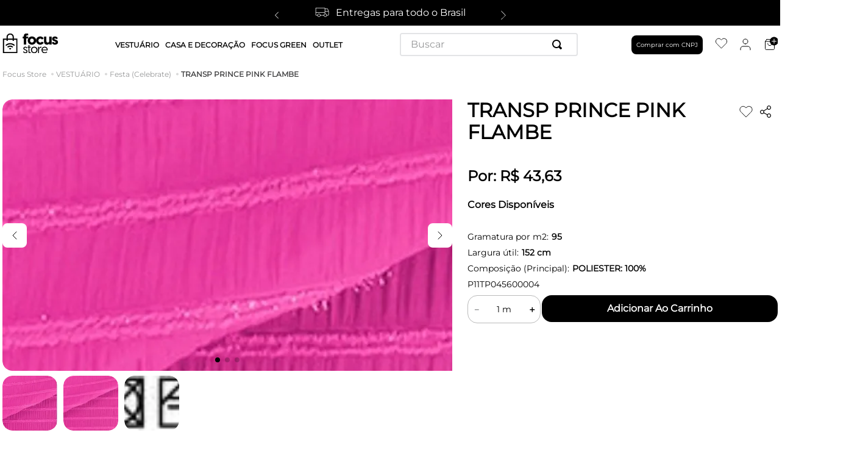

--- FILE ---
content_type: text/html; charset=utf-8
request_url: https://www.focus.store/transp-prince-p11tp045600004/p
body_size: 102754
content:

<!DOCTYPE html>
  <html lang="pt-BR">
  <head>
    <meta name="viewport" content="width=device-width, initial-scale=1">
    <meta name="generator" content="vtex.render-server@8.179.0">
    <meta charset='utf-8'>
    

    

<link rel="stylesheet" type="text/css" href="https://focustextil.vtexassets.com/_v/public/vtex.styles-graphql/v1/style/focustextil.growe@1.0.15$style.common.min.css?v=1&workspace=master"  id="style_link_common" class="style_link" crossorigin />
<link rel="stylesheet" type="text/css" href="https://focustextil.vtexassets.com/_v/public/vtex.styles-graphql/v1/style/focustextil.growe@1.0.15$style.small.min.css?v=1&workspace=master" media="screen and (min-width: 20em)" id="style_link_small" class="style_link" crossorigin />
<link rel="stylesheet" type="text/css" href="https://focustextil.vtexassets.com/_v/public/vtex.styles-graphql/v1/style/focustextil.growe@1.0.15$style.notsmall.min.css?v=1&workspace=master" media="screen and (min-width: 40em)" id="style_link_notsmall" class="style_link" crossorigin />
<link rel="stylesheet" type="text/css" href="https://focustextil.vtexassets.com/_v/public/vtex.styles-graphql/v1/style/focustextil.growe@1.0.15$style.large.min.css?v=1&workspace=master" media="screen and (min-width: 64em)" id="style_link_large" class="style_link" crossorigin />
<link rel="stylesheet" type="text/css" href="https://focustextil.vtexassets.com/_v/public/vtex.styles-graphql/v1/style/focustextil.growe@1.0.15$style.xlarge.min.css?v=1&workspace=master" media="screen and (min-width: 80em)" id="style_link_xlarge" class="style_link" crossorigin />
<link rel="stylesheet" type="text/css" href="https://focustextil.vtexassets.com/_v/public/vtex.styles-graphql/v1/fonts/989db2448f309bfdd99b513f37c84b8f5794d2b5?v=1&workspace=master"  id="fonts_link"  crossorigin />
<link rel="preload" type="text/css" href="https://focustextil.vtexassets.com/_v/public/assets/v1/npm/animate.css@3.7.0/animate.min.css?workspace=master"    crossorigin  as="style" onload="this.onload=null;this.rel='stylesheet'" />
<noscript><link rel="stylesheet" type="text/css" href="https://focustextil.vtexassets.com/_v/public/assets/v1/npm/animate.css@3.7.0/animate.min.css?workspace=master"    crossorigin /></noscript>
<link rel="stylesheet" type="text/css" href="https://focustextil.vtexassets.com/_v/public/assets/v1/published/vtex.render-runtime@8.136.1/public/react/common.min.css?workspace=master"    crossorigin />
<link rel="stylesheet" type="text/css" href="https://focustextil.vtexassets.com/_v/public/assets/v1/published/vtex.store-components@3.178.5/public/react/Container.min.css?workspace=master"    crossorigin />
<link rel="stylesheet" type="text/css" href="https://focustextil.vtexassets.com/_v/public/assets/v1/published/vtex.styleguide@9.146.16/public/react/0.min.css?workspace=master"    crossorigin />
<link rel="stylesheet" type="text/css" href="https://focustextil.vtexassets.com/_v/public/assets/v1/published/vtex.flex-layout@0.21.5/public/react/0.min.css?workspace=master"    crossorigin />
<link rel="stylesheet" type="text/css" href="https://focustextil.vtexassets.com/_v/public/assets/v1/published/vtex.admin-pages@4.59.0/public/react/HighlightOverlay.min.css?workspace=master"    crossorigin />
<link rel="stylesheet" type="text/css" href="https://focustextil.vtexassets.com/_v/public/assets/v1/published/vtex.slider@0.8.3/public/react/0.min.css?workspace=master"    crossorigin />
<link rel="stylesheet" type="text/css" href="https://focustextil.vtexassets.com/_v/public/assets/v1/published/vtex.shelf@1.49.0/public/react/0.min.css?workspace=master"    crossorigin />
<link rel="stylesheet" type="text/css" href="https://focustextil.vtexassets.com/_v/public/assets/v1/published/focustextil.customapps@1.0.13/public/react/GlobalCustomCSSApp.min.css?workspace=master"    crossorigin />
<link rel="stylesheet" type="text/css" href="https://focustextil.vtexassets.com/_v/public/assets/v1/published/vtex.store-components@3.178.5/public/react/2.min.css?workspace=master"    crossorigin />
<link rel="stylesheet" type="text/css" href="https://focustextil.vtexassets.com/_v/public/assets/v1/published/vtex.store-components@3.178.5/public/react/ProductImages.min.css?workspace=master"    crossorigin />
<link rel="stylesheet" type="text/css" href="https://focustextil.vtexassets.com/_v/public/assets/v1/published/focustextil.customapps@1.0.13/public/react/PdpProductSimilarsApp.min.css?workspace=master"    crossorigin />
<link rel="stylesheet" type="text/css" href="https://focustextil.vtexassets.com/_v/public/assets/v1/published/focustextil.customapps@1.0.13/public/react/PdpResumeSpecificationsApp.min.css?workspace=master"    crossorigin />
<link rel="stylesheet" type="text/css" href="https://focustextil.vtexassets.com/_v/public/assets/v1/published/vtex.store-components@3.178.5/public/react/Logo.min.css?workspace=master"    crossorigin />
<link rel="stylesheet" type="text/css" href="https://focustextil.vtexassets.com/_v/public/assets/v1/published/vtex.styleguide@9.146.16/public/react/1.min.css?workspace=master"    crossorigin />
<link rel="stylesheet" type="text/css" href="https://focustextil.vtexassets.com/_v/public/assets/v1/published/vtex.styleguide@9.146.16/public/react/Spinner.min.css?workspace=master"    crossorigin />
<link rel="stylesheet" type="text/css" href="https://focustextil.vtexassets.com/_v/public/assets/v1/published/vtex.store-components@3.178.5/public/react/4.min.css?workspace=master"    crossorigin />
<link rel="stylesheet" type="text/css" href="https://focustextil.vtexassets.com/_v/public/assets/v1/published/vtex.store-components@3.178.5/public/react/SearchBar.min.css?workspace=master"    crossorigin />
<link rel="stylesheet" type="text/css" href="https://focustextil.vtexassets.com/_v/public/assets/v1/published/vtex.login@2.69.1/public/react/1.min.css?workspace=master"    crossorigin />
<link rel="stylesheet" type="text/css" href="https://focustextil.vtexassets.com/_v/public/assets/v1/published/vtex.minicart@2.68.0/public/react/Minicart.min.css?workspace=master"    crossorigin />
<link rel="stylesheet" type="text/css" href="https://focustextil.vtexassets.com/_v/public/assets/v1/published/vtex.rich-text@0.16.1/public/react/index.min.css?workspace=master"    crossorigin />
<link rel="stylesheet" type="text/css" href="https://focustextil.vtexassets.com/_v/public/assets/v1/published/vtex.wish-list@1.18.2/public/react/AddProductBtn.min.css?workspace=master"    crossorigin />
<link rel="stylesheet" type="text/css" href="https://focustextil.vtexassets.com/_v/public/assets/v1/published/focustextil.customapps@1.0.13/public/react/PdpProductShareApp.min.css?workspace=master"    crossorigin />
<link rel="stylesheet" type="text/css" href="https://focustextil.vtexassets.com/_v/public/assets/v1/published/vtex.styleguide@9.146.16/public/react/15.min.css?workspace=master"    crossorigin />
<link rel="stylesheet" type="text/css" href="https://focustextil.vtexassets.com/_v/public/assets/v1/published/vtex.styleguide@9.146.16/public/react/NumericStepper.min.css?workspace=master"    crossorigin />
<link rel="stylesheet" type="text/css" href="https://focustextil.vtexassets.com/_v/public/assets/v1/published/vtex.styleguide@9.146.16/public/react/Tooltip.min.css?workspace=master"    crossorigin />
<link rel="stylesheet" type="text/css" href="https://focustextil.vtexassets.com/_v/public/assets/v1/published/vtex.store-components@3.178.5/public/react/DiscountBadge.min.css?workspace=master"    crossorigin />
<link rel="stylesheet" type="text/css" href="https://focustextil.vtexassets.com/_v/public/assets/v1/published/vtex.product-summary@2.91.1/public/react/ProductSummaryImage.min.css?workspace=master"    crossorigin />
<link rel="stylesheet" type="text/css" href="https://focustextil.vtexassets.com/_v/public/assets/v1/published/vtex.store-components@3.178.5/public/react/ProductSpecifications.min.css?workspace=master"    crossorigin />
<noscript id="styles_overrides"></noscript>

<link rel="stylesheet" type="text/css" href="https://focustextil.vtexassets.com/_v/public/vtex.styles-graphql/v1/overrides/vtex.product-list@0.37.5$overrides.css?v=1&workspace=master"  id="override_link_0" class="override_link" crossorigin />
<link rel="stylesheet" type="text/css" href="https://focustextil.vtexassets.com/_v/public/vtex.styles-graphql/v1/overrides/vtex.minicart@2.68.0$overrides.css?v=1&workspace=master"  id="override_link_1" class="override_link" crossorigin />
<link rel="stylesheet" type="text/css" href="https://focustextil.vtexassets.com/_v/public/vtex.styles-graphql/v1/overrides/focustextil.growe@1.0.15$overrides.css?v=1&workspace=master"  id="override_link_2" class="override_link" crossorigin />
<link rel="stylesheet" type="text/css" href="https://focustextil.vtexassets.com/_v/public/vtex.styles-graphql/v1/overrides/focustextil.growe@1.0.15$fonts.css?v=1&workspace=master"  id="override_link_3" class="override_link" crossorigin />

    
    <!--pixel:start:vtex.google-search-console-->
<meta name="google-site-verification" content="https%3A%2F%2Fwww.focus.store%2F" />

<!--pixel:end:vtex.google-search-console-->
<!--pixel:start:vtex.google-tag-manager-->
<script >
  (function() {
    var gtmId = "GTM-NLC7GQN";
    var sendGA4EventsValue = "true"
    var sendGA4Events = sendGA4EventsValue == 'true'

    window.__gtm__ = {
      sendGA4Events
    }
    
    if (!gtmId) {
      console.error('Warning: No Google Tag Manager ID is defined. Please configure it in the apps admin.');
    } else {
      window.dataLayer = window.dataLayer || [];
      window.dataLayer.push({ 'gtm.blacklist': ["html"] });
      // GTM script snippet. Taken from: https://developers.google.com/tag-manager/quickstart
      (function(w,d,s,l,i){w[l]=w[l]||[];w[l].push({'gtm.start':
      new Date().getTime(),event:'gtm.js'});var f=d.getElementsByTagName(s)[0],
      j=d.createElement(s),dl=l!='dataLayer'?'&l='+l:'';j.async=true;j.src=
      'https://www.googletagmanager.com/gtm.js?id='+i+dl;f.parentNode.insertBefore(j,f);
      })(window,document,'script','dataLayer',gtmId)
    }
  })()
</script>

<!--pixel:end:vtex.google-tag-manager-->
<!--pixel:start:pushnewsbr.pushnews-->
<script >!function(){var t;""&&(t=document.createElement("script"),t.src="https://cdn.pn.vg/sites/.js",t.async=!0,document.head.appendChild(t))}()</script>

<!--pixel:end:pushnewsbr.pushnews-->
<!--pixel:start:vtex.facebook-fbe-->
<script src="https://capi-automation.s3.us-east-2.amazonaws.com/public/client_js/capiParamBuilder/clientParamBuilder.bundle.js"></script>
<script >clientParamBuilder.processAndCollectParams(window.location.href)</script>
<script >
  !function (f, b, e, v, n, t, s) {
    if (f.fbq) return; n = f.fbq = function () {
      if (arguments[1] === "Purchase" && typeof arguments[3]?.eventID === "undefined" && arguments[2]?.content_type !== "product") return;
      if (arguments[1] === "AddToCart" && typeof arguments[3]?.eventID === "undefined" && arguments[2]?.content_type !== "product") return;
      if (arguments[1] === "PageView" && typeof arguments[3]?.eventID === "undefined") return;
      if (arguments[1] === "Search" && typeof arguments[3]?.eventID === "undefined") return;
      if (arguments[1] === "ViewContent" && typeof arguments[3]?.eventID === "undefined" && arguments[2]?.content_type !== "product") return;
      n.callMethod ?
      n.callMethod.apply(n, arguments) : n.queue.push(arguments)
    };
    if (!f._fbq) f._fbq = n; n.push = n; n.loaded = !0; n.version = '2.0';
    n.queue = []; t = b.createElement(e); t.async = !0;
    t.src = v; s = b.head.getElementsByTagName(e)[0];
    s.parentNode.insertBefore(t, s)
  }(window, document, 'script',
    'https://connect.facebook.net/en_US/fbevents.js');

  fbq.disablePushState = true;
  fbq.allowDuplicatePageViews = true;
  window.pixelId = "574101984500322";
  window.fbPixelItemPrefix = "";
  window.fireEvents = window.pixelId !== "" && "true".toLowerCase() !== 'false';
  fbeConsentSetting = "false";
  if (fbeConsentSetting == 'true'){
        fbq('consent', 'revoke')
        document.cookie = "fbe_consent=false; SameSite=None; Secure"
        }
</script>
<!--pixel:end:vtex.facebook-fbe-->
<!--pixel:start:vtex.request-capture-->
<script >!function(e,t,c,n,r,a,i){a=e.vtexrca=e.vtexrca||function(){(a.q=a.q||[]).push(arguments)},a.l=+new Date,i=t.createElement(c),i.async=!0,i.src=n,r=t.getElementsByTagName(c)[0],r.parentNode.insertBefore(i,r)}(window,document,"script","https://io.vtex.com.br/rc/rc.js"),vtexrca("init")</script>
<script >!function(e,t,n,a,c,f,o){f=e.vtexaf=e.vtexaf||function(){(f.q=f.q||[]).push(arguments)},f.l=+new Date,o=t.createElement(n),o.async=!0,o.src=a,c=t.getElementsByTagName(n)[0],c.parentNode.insertBefore(o,c)}(window,document,"script","https://activity-flow.vtex.com/af/af.js")</script>

<!--pixel:end:vtex.request-capture-->


  <title data-react-helmet="true">TRANSP PRINCE PINK FLAMBE</title>
<meta data-react-helmet="true" name="viewport" content="width=device-width, initial-scale=1"/><meta data-react-helmet="true" name="country" content="BRA"/><meta data-react-helmet="true" name="language" content="pt-BR"/><meta data-react-helmet="true" name="currency" content="BRL"/><meta data-react-helmet="true" name="robots" content="index, follow"/><meta data-react-helmet="true" name="storefront" content="store_framework"/><meta data-react-helmet="true" property="og:type" content="product"/><meta data-react-helmet="true" property="og:title" content="TRANSP PRINCE PINK FLAMBE"/><meta data-react-helmet="true" property="og:url" content="https://www.focus.store/_v/segment/routing/vtex.store@2.x/product/37917/transp-prince-p11tp045600004/p"/><meta data-react-helmet="true" property="og:description" content="null"/><meta data-react-helmet="true" property="product:sku" content="60220"/><meta data-react-helmet="true" property="product:retailer_part_no" content="37917"/><meta data-react-helmet="true" property="product:retailer_item_id" content="P11TP045600004"/><meta data-react-helmet="true" property="product:condition" content="new"/><meta data-react-helmet="true" property="product:brand" content="Focus Têxtil"/><meta data-react-helmet="true" property="product:price:currency" content="BRL"/><meta data-react-helmet="true" property="product:category" content="/VESTUÁRIO/Festa (Celebrate)/"/><meta data-react-helmet="true" property="product:category" content="/VESTUÁRIO/"/><meta data-react-helmet="true" property="product:category" content="/VESTUÁRIO/Casual/"/><meta data-react-helmet="true" property="og:image" content="https://focustextil.vtexassets.com/arquivos/ids/83666199/image.jpg?v=639023976401200000"/><meta data-react-helmet="true" property="og:image" content="https://focustextil.vtexassets.com/arquivos/ids/83666200/image.jpg?v=639023976408070000"/><meta data-react-helmet="true" property="og:image" content="https://focustextil.vtexassets.com/arquivos/ids/83666201/image.jpg?v=639023976411030000"/><meta data-react-helmet="true" property="product:price:amount" content="43.63"/><meta data-react-helmet="true" property="product:availability" content="instock"/>
<script data-react-helmet="true" src="https://www.google.com/recaptcha/enterprise.js?render=6LdV7CIpAAAAAPUrHXWlFArQ5hSiNQJk6Ja-vcYM&amp;hl=pt-BR" async="true"></script><script data-react-helmet="true" >
            {
              const style = document.createElement('style')

              style.textContent = '.grecaptcha-badge {visibility: hidden; }'
              document.head.appendChild(style)
            }
          </script>
  
  
  <link data-react-helmet="true" rel="canonical" href="https://www.focus.store/transp-prince-p11tp045600004/p"/>
</head>
<body class="bg-base">
  <div id="styles_iconpack" style="display:none"><svg class="dn" height="0" version="1.1" width="0" xmlns="http://www.w3.org/2000/svg"><defs><g id="bnd-logo"><path d="M14.8018 2H2.8541C1.92768 2 1.33445 2.93596 1.76795 3.71405L2.96368 5.86466H0.796482C0.659276 5.8647 0.524407 5.89841 0.404937 5.96253C0.285467 6.02665 0.185446 6.119 0.114562 6.23064C0.0436777 6.34228 0.0043325 6.46943 0.000337815 6.59976C-0.00365688 6.73009 0.0278339 6.8592 0.0917605 6.97457L3.93578 13.8888C4.00355 14.0104 4.10491 14.1121 4.22896 14.1831C4.35301 14.254 4.49507 14.2915 4.63987 14.2915C4.78466 14.2915 4.92672 14.254 5.05077 14.1831C5.17483 14.1121 5.27618 14.0104 5.34395 13.8888L6.38793 12.0211L7.69771 14.3775C8.15868 15.2063 9.40744 15.2078 9.87001 14.38L15.8585 3.67064C16.2818 2.91319 15.7043 2 14.8018 2ZM9.43491 6.57566L6.85274 11.1944C6.80761 11.2753 6.74016 11.3429 6.65762 11.3901C6.57508 11.4373 6.48058 11.4622 6.38426 11.4622C6.28794 11.4622 6.19344 11.4373 6.1109 11.3901C6.02836 11.3429 5.96091 11.2753 5.91578 11.1944L3.35853 6.59509C3.31587 6.51831 3.29482 6.43236 3.2974 6.34558C3.29998 6.25879 3.3261 6.17411 3.37325 6.09974C3.4204 6.02538 3.48696 5.96385 3.56649 5.92112C3.64601 5.87839 3.73581 5.85591 3.82717 5.85585H8.97937C9.06831 5.85591 9.15572 5.87782 9.23312 5.91945C9.31052 5.96108 9.37529 6.02102 9.42113 6.09345C9.46697 6.16588 9.49232 6.24834 9.49474 6.33283C9.49716 6.41732 9.47655 6.50097 9.43491 6.57566Z" fill="currentColor"/><path d="M14.8018 2H2.8541C1.92768 2 1.33445 2.93596 1.76795 3.71405L2.96368 5.86466H0.796482C0.659276 5.8647 0.524407 5.89841 0.404937 5.96253C0.285467 6.02665 0.185446 6.119 0.114562 6.23064C0.0436777 6.34228 0.0043325 6.46943 0.000337815 6.59976C-0.00365688 6.73009 0.0278339 6.8592 0.0917605 6.97457L3.93578 13.8888C4.00355 14.0104 4.10491 14.1121 4.22896 14.1831C4.35301 14.254 4.49507 14.2915 4.63987 14.2915C4.78466 14.2915 4.92672 14.254 5.05077 14.1831C5.17483 14.1121 5.27618 14.0104 5.34395 13.8888L6.38793 12.0211L7.69771 14.3775C8.15868 15.2063 9.40744 15.2078 9.87001 14.38L15.8585 3.67064C16.2818 2.91319 15.7043 2 14.8018 2ZM9.43491 6.57566L6.85274 11.1944C6.80761 11.2753 6.74016 11.3429 6.65762 11.3901C6.57508 11.4373 6.48058 11.4622 6.38426 11.4622C6.28794 11.4622 6.19344 11.4373 6.1109 11.3901C6.02836 11.3429 5.96091 11.2753 5.91578 11.1944L3.35853 6.59509C3.31587 6.51831 3.29482 6.43236 3.2974 6.34558C3.29998 6.25879 3.3261 6.17411 3.37325 6.09974C3.4204 6.02538 3.48696 5.96385 3.56649 5.92112C3.64601 5.87839 3.73581 5.85591 3.82717 5.85585H8.97937C9.06831 5.85591 9.15572 5.87782 9.23312 5.91945C9.31052 5.96108 9.37529 6.02102 9.42113 6.09345C9.46697 6.16588 9.49232 6.24834 9.49474 6.33283C9.49716 6.41732 9.47655 6.50097 9.43491 6.57566Z" fill="currentColor"/></g><g id="hpa-arrow-from-bottom"><path d="M7.00001 3.4V12H9.00001V3.4L13 7.4L14.4 6L8.70001 0.3C8.30001 -0.1 7.70001 -0.1 7.30001 0.3L1.60001 6L3.00001 7.4L7.00001 3.4Z" fill="currentColor"/><path d="M15 14H1V16H15V14Z" fill="currentColor"/></g><g id="hpa-arrow-to-bottom"><path d="M8.00001 12C8.30001 12 8.50001 11.9 8.70001 11.7L14.4 6L13 4.6L9.00001 8.6V0H7.00001V8.6L3.00001 4.6L1.60001 6L7.30001 11.7C7.50001 11.9 7.70001 12 8.00001 12Z" fill="currentColor"/><path d="M15 14H1V16H15V14Z" fill="currentColor"/></g><g id="hpa-arrow-back"><path d="M5.5 15.5002C5.75781 15.5002 5.92969 15.4169 6.10156 15.2502L11 10.5002L9.79687 9.33356L6.35938 12.6669L6.35938 0H4.64063L4.64062 12.6669L1.20312 9.33356L0 10.5002L4.89844 15.2502C5.07031 15.4169 5.24219 15.5002 5.5 15.5002Z" transform="translate(16.0002) rotate(90)" fill="currentColor"/></g><g id="hpa-calendar"><path d="M5.66667 7.2H4.11111V8.8H5.66667V7.2ZM8.77778 7.2H7.22222V8.8H8.77778V7.2ZM11.8889 7.2H10.3333V8.8H11.8889V7.2ZM13.4444 1.6H12.6667V0H11.1111V1.6H4.88889V0H3.33333V1.6H2.55556C1.69222 1.6 1.00778 2.32 1.00778 3.2L1 14.4C1 15.28 1.69222 16 2.55556 16H13.4444C14.3 16 15 15.28 15 14.4V3.2C15 2.32 14.3 1.6 13.4444 1.6ZM13.4444 14.4H2.55556V5.6H13.4444V14.4Z" fill="currentColor"/></g><g id="hpa-cart"><path d="M15.0503 3.0002H4.92647C4.81221 3.00072 4.7012 2.96234 4.6118 2.89142C4.52239 2.8205 4.45996 2.72129 4.43483 2.6102L4.01342 0.800203C3.96651 0.570928 3.84041 0.365306 3.65708 0.219131C3.47375 0.0729566 3.24479 -0.00451449 3.01006 0.000203439H0.501677C0.368624 0.000203439 0.241021 0.0528819 0.146938 0.14665C0.0528551 0.240418 0 0.367595 0 0.500203L0 1.5002C0 1.63281 0.0528551 1.75999 0.146938 1.85376C0.241021 1.94753 0.368624 2.0002 0.501677 2.0002H1.80604C1.92077 1.9978 2.03274 2.03548 2.12253 2.10671C2.21232 2.17794 2.27429 2.27823 2.29768 2.3902L4.01342 10.2002C4.06032 10.4295 4.18642 10.6351 4.36975 10.7813C4.55308 10.9274 4.78204 11.0049 5.01677 11.0002H13.0436C13.2478 10.9891 13.4436 10.9161 13.605 10.791C13.7664 10.6659 13.8856 10.4947 13.9466 10.3002L15.9533 4.3002C15.9995 4.15468 16.0116 4.00057 15.9888 3.84965C15.9659 3.69874 15.9088 3.55504 15.8216 3.42956C15.7344 3.30408 15.6196 3.20015 15.4859 3.12573C15.3522 3.0513 15.2032 3.00837 15.0503 3.0002Z" fill="currentColor"/><path d="M5.02682 16.0002C6.13509 16.0002 7.03353 15.1048 7.03353 14.0002C7.03353 12.8956 6.13509 12.0002 5.02682 12.0002C3.91855 12.0002 3.02011 12.8956 3.02011 14.0002C3.02011 15.1048 3.91855 16.0002 5.02682 16.0002Z" fill="currentColor"/><path d="M13.0737 16.0002C14.182 16.0002 15.0804 15.1048 15.0804 14.0002C15.0804 12.8956 14.182 12.0002 13.0737 12.0002C11.9655 12.0002 11.067 12.8956 11.067 14.0002C11.067 15.1048 11.9655 16.0002 13.0737 16.0002Z" fill="currentColor"/></g><g id="hpa-delete"><path d="M7 7H5V13H7V7Z" fill="currentColor"/><path d="M11 7H9V13H11V7Z" fill="currentColor"/><path d="M12 1C12 0.4 11.6 0 11 0H5C4.4 0 4 0.4 4 1V3H0V5H1V15C1 15.6 1.4 16 2 16H14C14.6 16 15 15.6 15 15V5H16V3H12V1ZM6 2H10V3H6V2ZM13 5V14H3V5H13Z" fill="currentColor"/></g><g id="mpa-play"><path d="M3.5241 0.937906C2.85783 0.527894 2 1.00724 2 1.78956V14.2104C2 14.9928 2.85783 15.4721 3.5241 15.0621L13.6161 8.85166C14.2506 8.46117 14.2506 7.53883 13.6161 7.14834L3.5241 0.937906Z" fill="currentColor"/></g><g id="mpa-pause"><rect width="6" height="16" fill="currentColor"/><rect x="10" width="6" height="16" fill="currentColor"/></g><g id="sti-volume-on"><path d="M0 5.2634V10.7366H3.55556L8 15.2976V0.702394L3.55556 5.2634H0ZM12 8C12 6.3854 11.0933 4.99886 9.77778 4.32383V11.667C11.0933 11.0011 12 9.6146 12 8ZM9.77778 0V1.87913C12.3467 2.66363 14.2222 5.10832 14.2222 8C14.2222 10.8917 12.3467 13.3364 9.77778 14.1209V16C13.3422 15.1699 16 11.9042 16 8C16 4.09578 13.3422 0.830103 9.77778 0V0Z" fill="currentColor"/></g><g id="sti-volume-off"><path d="M12 8C12 6.42667 11.0933 5.07556 9.77778 4.41778V6.38222L11.9556 8.56C11.9822 8.38222 12 8.19556 12 8V8ZM14.2222 8C14.2222 8.83556 14.0444 9.61778 13.7422 10.3467L15.0844 11.6889C15.6711 10.5867 16 9.33333 16 8C16 4.19556 13.3422 1.01333 9.77778 0.204444V2.03556C12.3467 2.8 14.2222 5.18222 14.2222 8ZM1.12889 0L0 1.12889L4.20444 5.33333H0V10.6667H3.55556L8 15.1111V9.12889L11.7778 12.9067C11.1822 13.3689 10.5156 13.7333 9.77778 13.9556V15.7867C11.0044 15.5111 12.1156 14.9422 13.0578 14.1778L14.8711 16L16 14.8711L8 6.87111L1.12889 0ZM8 0.888889L6.14222 2.74667L8 4.60444V0.888889Z" fill="currentColor"/></g><g id="hpa-profile"><path d="M7.99 8C10.1964 8 11.985 6.20914 11.985 4C11.985 1.79086 10.1964 0 7.99 0C5.78362 0 3.995 1.79086 3.995 4C3.995 6.20914 5.78362 8 7.99 8Z" fill="currentColor"/><path d="M14.8215 11.38C15.1694 11.5401 15.4641 11.7969 15.6704 12.12C15.8791 12.442 15.9933 12.8162 16 13.2V15.49V16H15.4906H0.509363H0V15.49V13.2C0.000731876 12.8181 0.107964 12.4441 0.309613 12.12C0.515896 11.7969 0.810577 11.5401 1.15855 11.38C3.31243 10.4409 5.64096 9.97049 7.99001 9.99999C10.3391 9.97049 12.6676 10.4409 14.8215 11.38Z" fill="currentColor"/></g><g id="hpa-save"><path d="M11.7 0.3C11.5 0.1 11.3 0 11 0H10V3C10 3.6 9.6 4 9 4H4C3.4 4 3 3.6 3 3V0H1C0.4 0 0 0.4 0 1V15C0 15.6 0.4 16 1 16H15C15.6 16 16 15.6 16 15V5C16 4.7 15.9 4.5 15.7 4.3L11.7 0.3ZM13 14H3V11C3 10.4 3.4 10 4 10H12C12.6 10 13 10.4 13 11V14Z" fill="currentColor"/><path d="M9 0H7V3H9V0Z" fill="currentColor"/></g><g id="hpa-search"><path d="M15.707 13.293L13 10.586C13.63 9.536 14 8.311 14 7C14 3.14 10.859 0 7 0C3.141 0 0 3.14 0 7C0 10.86 3.141 14 7 14C8.312 14 9.536 13.631 10.586 13L13.293 15.707C13.488 15.902 13.744 16 14 16C14.256 16 14.512 15.902 14.707 15.707L15.707 14.707C16.098 14.316 16.098 13.684 15.707 13.293ZM7 12C4.239 12 2 9.761 2 7C2 4.239 4.239 2 7 2C9.761 2 12 4.239 12 7C12 9.761 9.761 12 7 12Z" fill="currentColor"/></g><g id="hpa-hamburguer-menu"><path fill="currentColor" d="M15,7H1C0.4,7,0,7.4,0,8s0.4,1,1,1h14c0.6,0,1-0.4,1-1S15.6,7,15,7z"/><path fill="currentColor" d="M15,1H1C0.4,1,0,1.4,0,2s0.4,1,1,1h14c0.6,0,1-0.4,1-1S15.6,1,15,1z"/><path fill="currentColor" d="M15,13H1c-0.6,0-1,0.4-1,1s0.4,1,1,1h14c0.6,0,1-0.4,1-1S15.6,13,15,13z"/></g><g id="hpa-location-marker"><path d="M19.9655 10.4828C19.9655 16.3448 10.4828 26 10.4828 26C10.4828 26 1 16.431 1 10.4828C1 4.44828 5.91379 1 10.4828 1C15.0517 1 19.9655 4.53448 19.9655 10.4828Z" stroke="currentColor" stroke-width="2" stroke-miterlimit="10" stroke-linecap="round" stroke-linejoin="round"/><path d="M10.4827 13.069C11.911 13.069 13.0689 11.9111 13.0689 10.4828C13.0689 9.05443 11.911 7.89655 10.4827 7.89655C9.05437 7.89655 7.89648 9.05443 7.89648 10.4828C7.89648 11.9111 9.05437 13.069 10.4827 13.069Z" stroke="currentColor" stroke-width="2" stroke-miterlimit="10" stroke-linecap="round" stroke-linejoin="round"/></g><g id="hpa-telemarketing"><path d="M14 10V7C14 3.68629 11.3137 1 8 1V1C4.68629 1 2 3.68629 2 7V10" stroke="currentColor" stroke-width="1.5"/><path d="M14 10V10C14 12.2091 12.2091 14 10 14H8" stroke="currentColor" stroke-width="1.5"/><rect y="7" width="3" height="5" rx="1" fill="currentColor"/><rect x="11" y="12" width="4" height="5" rx="2" transform="rotate(90 11 12)" fill="currentColor"/><rect x="13" y="7" width="3" height="5" rx="1" fill="currentColor"/></g><g id="mpa-globe"><path d="M8,0C3.6,0,0,3.6,0,8s3.6,8,8,8s8-3.6,8-8S12.4,0,8,0z M13.9,7H12c-0.1-1.5-0.4-2.9-0.8-4.1 C12.6,3.8,13.6,5.3,13.9,7z M8,14c-0.6,0-1.8-1.9-2-5H10C9.8,12.1,8.6,14,8,14z M6,7c0.2-3.1,1.3-5,2-5s1.8,1.9,2,5H6z M4.9,2.9 C4.4,4.1,4.1,5.5,4,7H2.1C2.4,5.3,3.4,3.8,4.9,2.9z M2.1,9H4c0.1,1.5,0.4,2.9,0.8,4.1C3.4,12.2,2.4,10.7,2.1,9z M11.1,13.1 c0.5-1.2,0.7-2.6,0.8-4.1h1.9C13.6,10.7,12.6,12.2,11.1,13.1z" fill="currentColor"/></g><g id="mpa-filter-settings"><path d="M4 5V1" stroke="#4F4F4F" stroke-miterlimit="10" stroke-linecap="round" stroke-linejoin="round"/><path d="M4 16V14" stroke="#4F4F4F" stroke-miterlimit="10" stroke-linecap="round" stroke-linejoin="round"/><path d="M13 12V16" stroke="#4F4F4F" stroke-miterlimit="10" stroke-linecap="round" stroke-linejoin="round"/><path d="M13 1V3" stroke="#4F4F4F" stroke-miterlimit="10" stroke-linecap="round" stroke-linejoin="round"/><path d="M4 14C5.65685 14 7 12.6569 7 11C7 9.34315 5.65685 8 4 8C2.34315 8 1 9.34315 1 11C1 12.6569 2.34315 14 4 14Z" stroke="#4F4F4F" stroke-miterlimit="10" stroke-linecap="round" stroke-linejoin="round"/><path d="M13 9C14.6569 9 16 7.65685 16 6C16 4.34315 14.6569 3 13 3C11.3431 3 10 4.34315 10 6C10 7.65685 11.3431 9 13 9Z" stroke="#4F4F4F" stroke-miterlimit="10" stroke-linecap="round" stroke-linejoin="round"/></g><g id="mpa-single-item"><path d="M10.2857 0H1.71429C0.685714 0 0 0.685714 0 1.71429V10.2857C0 11.3143 0.685714 12 1.71429 12H10.2857C11.3143 12 12 11.3143 12 10.2857V1.71429C12 0.685714 11.3143 0 10.2857 0Z" fill="currentColor"/><rect y="14" width="12" height="2" rx="1" fill="currentColor"/></g><g id="mpa-gallery"><path d="M6 0H1C0.4 0 0 0.4 0 1V6C0 6.6 0.4 7 1 7H6C6.6 7 7 6.6 7 6V1C7 0.4 6.6 0 6 0Z" fill="currentColor"/><path d="M15 0H10C9.4 0 9 0.4 9 1V6C9 6.6 9.4 7 10 7H15C15.6 7 16 6.6 16 6V1C16 0.4 15.6 0 15 0Z" fill="currentColor"/><path d="M6 9H1C0.4 9 0 9.4 0 10V15C0 15.6 0.4 16 1 16H6C6.6 16 7 15.6 7 15V10C7 9.4 6.6 9 6 9Z" fill="currentColor"/><path d="M15 9H10C9.4 9 9 9.4 9 10V15C9 15.6 9.4 16 10 16H15C15.6 16 16 15.6 16 15V10C16 9.4 15.6 9 15 9Z" fill="currentColor"/></g><g id="mpa-list-items"><path d="M6 0H1C0.4 0 0 0.4 0 1V6C0 6.6 0.4 7 1 7H6C6.6 7 7 6.6 7 6V1C7 0.4 6.6 0 6 0Z" fill="currentColor"/><rect x="9" width="7" height="3" rx="1" fill="currentColor"/><rect x="9" y="4" width="4" height="3" rx="1" fill="currentColor"/><rect x="9" y="9" width="7" height="3" rx="1" fill="currentColor"/><rect x="9" y="13" width="4" height="3" rx="1" fill="currentColor"/><path d="M6 9H1C0.4 9 0 9.4 0 10V15C0 15.6 0.4 16 1 16H6C6.6 16 7 15.6 7 15V10C7 9.4 6.6 9 6 9Z" fill="currentColor"/></g><g id="mpa-heart"><path d="M14.682 2.31811C14.2647 1.89959 13.7687 1.56769 13.2226 1.3415C12.6765 1.11531 12.0911 0.99929 11.5 1.00011C10.8245 0.995238 10.157 1.14681 9.54975 1.44295C8.94255 1.73909 8.41213 2.17178 8.00004 2.70711C7.58764 2.17212 7.05716 1.73969 6.45002 1.44358C5.84289 1.14747 5.17552 0.995697 4.50004 1.00011C3.61002 1.00011 2.73998 1.26402 1.99995 1.75849C1.25993 2.25295 0.683144 2.95576 0.342546 3.77803C0.00194874 4.60031 -0.0871663 5.50511 0.0864704 6.37803C0.260107 7.25095 0.688697 8.05278 1.31804 8.68211L8.00004 15.0001L14.682 8.68211C15.0999 8.26425 15.4314 7.76817 15.6575 7.2222C15.8837 6.67623 16.0001 6.09107 16.0001 5.50011C16.0001 4.90916 15.8837 4.32399 15.6575 3.77803C15.4314 3.23206 15.0999 2.73598 14.682 2.31811V2.31811ZM13.282 7.25111L8.00004 12.2471L2.71504 7.24711C2.37145 6.8954 2.1392 6.45018 2.04734 5.96715C1.95549 5.48412 2.00811 4.98473 2.19862 4.53145C2.38913 4.07817 2.70908 3.69113 3.11843 3.41876C3.52778 3.14638 4.00835 3.00076 4.50004 3.00011C5.93704 3.00011 6.81204 3.68111 8.00004 5.62511C9.18704 3.68111 10.062 3.00011 11.5 3.00011C11.9925 2.99999 12.4741 3.14534 12.8843 3.41791C13.2945 3.69048 13.615 4.07814 13.8057 4.53223C13.9964 4.98632 14.0487 5.48661 13.956 5.97031C13.8634 6.45402 13.63 6.89959 13.285 7.25111H13.282Z" fill="currentColor"/></g><g id="mpa-clone--outline"><path d="M5.20004 5.2L5.20004 3C5.20004 1.89543 6.09547 0.999997 7.20004 0.999997H13C14.1046 0.999997 15 1.89543 15 3V8.80001C15 9.90457 14.1046 10.8 13 10.8H10.8" stroke="currentColor" stroke-width="2" stroke-miterlimit="10" stroke-linecap="square"/><path d="M1 7.19999L1 13C1 14.1046 1.89543 15 3 15H8.79997C9.90454 15 10.8 14.1046 10.8 13V7.19999C10.8 6.09542 9.90454 5.19999 8.79997 5.19999H3C1.89543 5.19999 1 6.09542 1 7.19999Z" stroke="currentColor" stroke-width="2" stroke-miterlimit="10" stroke-linecap="square"/></g><g id="mpa-clone--filled"><path d="M6.07501 4.925L6.07501 2.175C6.07501 1.62271 6.52273 1.175 7.07501 1.175H13.825C14.3773 1.175 14.825 1.62271 14.825 2.175V8.925C14.825 9.47729 14.3773 9.925 13.825 9.925H11.075" fill="currentColor"/><path d="M6.07501 4.925L6.07501 2.175C6.07501 1.62271 6.52273 1.175 7.07501 1.175H13.825C14.3773 1.175 14.825 1.62271 14.825 2.175V8.925C14.825 9.47729 14.3773 9.925 13.825 9.925H11.075" stroke="currentColor" stroke-width="2" stroke-miterlimit="10" stroke-linecap="square"/><path d="M1 6.49999L1 13C1 14.1046 1.89543 15 3 15H9.49997C10.6045 15 11.5 14.1046 11.5 13V6.49999C11.5 5.39542 10.6045 4.49999 9.49997 4.49999H3C1.89543 4.49999 1 5.39542 1 6.49999Z" fill="currentColor" stroke="white" stroke-width="2" stroke-miterlimit="10" stroke-linecap="square"/></g><g id="mpa-edit--outline"><path d="M11.7 0.3C11.3 -0.1 10.7 -0.1 10.3 0.3L0.3 10.3C0.1 10.5 0 10.7 0 11V15C0 15.6 0.4 16 1 16H5C5.3 16 5.5 15.9 5.7 15.7L15.7 5.7C16.1 5.3 16.1 4.7 15.7 4.3L11.7 0.3ZM4.6 14H2V11.4L8 5.4L10.6 8L4.6 14ZM12 6.6L9.4 4L11 2.4L13.6 5L12 6.6Z" fill="currentColor"/></g><g id="mpa-bookmark--filled"><path d="M3.33333 0C2.05 0 1 0.9 1 2V16L8 13L15 16V2C15 0.9 13.95 0 12.6667 0H3.33333Z" fill="currentColor"/></g><g id="mpa-bookmark--outline"><path d="M13 2V13.3L8 11.9L3 13.3V2H13ZM13 0H3C1.9 0 1 0.9 1 2V16L8 14L15 16V2C15 0.9 14.1 0 13 0Z" fill="currentColor"/></g><g id="mpa-edit--filled"><path d="M8.1 3.5L0.3 11.3C0.1 11.5 0 11.7 0 12V15C0 15.6 0.4 16 1 16H4C4.3 16 4.5 15.9 4.7 15.7L12.5 7.9L8.1 3.5Z" fill="currentColor"/><path d="M15.7 3.3L12.7 0.3C12.3 -0.1 11.7 -0.1 11.3 0.3L9.5 2.1L13.9 6.5L15.7 4.7C16.1 4.3 16.1 3.7 15.7 3.3Z" fill="currentColor"/></g><g id="mpa-external-link--line"><path d="M14.3505 0H2.80412V3.29897H10.3918L0 13.6907L2.30928 16L12.701 5.60825V13.1959H16V1.64948C16 0.659794 15.3402 0 14.3505 0Z" fill="currentColor"/></g><g id="mpa-external-link--outline"><path d="M15 0H8V2H12.6L6.3 8.3L7.7 9.7L14 3.4V8H16V1C16 0.4 15.6 0 15 0Z" fill="currentColor"/><path d="M14 16H1C0.4 16 0 15.6 0 15V2C0 1.4 0.4 1 1 1H5V3H2V14H13V11H15V15C15 15.6 14.6 16 14 16Z" fill="currentColor"/></g><g id="mpa-eyesight--outline--off"><path d="M14.5744 5.66925L13.1504 7.09325C13.4284 7.44025 13.6564 7.75725 13.8194 8.00025C13.0594 9.13025 10.9694 11.8203 8.25838 11.9852L6.44337 13.8003C6.93937 13.9243 7.45737 14.0002 8.00037 14.0002C12.7074 14.0002 15.7444 8.71625 15.8714 8.49225C16.0424 8.18825 16.0434 7.81625 15.8724 7.51225C15.8254 7.42725 15.3724 6.63125 14.5744 5.66925Z" fill="currentColor"/><path d="M0.293375 15.7072C0.488375 15.9022 0.744375 16.0002 1.00038 16.0002C1.25638 16.0002 1.51238 15.9022 1.70738 15.7072L15.7074 1.70725C16.0984 1.31625 16.0984 0.68425 15.7074 0.29325C15.3164 -0.09775 14.6844 -0.09775 14.2934 0.29325L11.5484 3.03825C10.5154 2.43125 9.33138 2.00025 8.00037 2.00025C3.24537 2.00025 0.251375 7.28925 0.126375 7.51425C-0.0426249 7.81725 -0.0416249 8.18625 0.128375 8.48925C0.198375 8.61425 1.17238 10.2913 2.82138 11.7653L0.292375 14.2942C-0.0976249 14.6842 -0.0976249 15.3162 0.293375 15.7072ZM2.18138 7.99925C2.95837 6.83525 5.14637 4.00025 8.00037 4.00025C8.74237 4.00025 9.43738 4.20125 10.0784 4.50825L8.51237 6.07425C8.34838 6.02925 8.17838 6.00025 8.00037 6.00025C6.89537 6.00025 6.00038 6.89525 6.00038 8.00025C6.00038 8.17825 6.02938 8.34825 6.07438 8.51225L4.24038 10.3462C3.28538 9.51025 2.55938 8.56225 2.18138 7.99925Z" fill="currentColor"/></g><g id="mpa-eyesight--filled--off"><path d="M14.6 5.60001L6.39999 13.8C6.89999 13.9 7.49999 14 7.99999 14C11.6 14 14.4 10.9 15.6 9.10001C16.1 8.40001 16.1 7.50001 15.6 6.80001C15.4 6.50001 15 6.10001 14.6 5.60001Z" fill="currentColor"/><path d="M14.3 0.3L11.6 3C10.5 2.4 9.3 2 8 2C4.4 2 1.6 5.1 0.4 6.9C-0.1 7.6 -0.1 8.5 0.4 9.1C0.9 9.9 1.8 10.9 2.8 11.8L0.3 14.3C-0.1 14.7 -0.1 15.3 0.3 15.7C0.5 15.9 0.7 16 1 16C1.3 16 1.5 15.9 1.7 15.7L15.7 1.7C16.1 1.3 16.1 0.7 15.7 0.3C15.3 -0.1 14.7 -0.1 14.3 0.3ZM5.3 9.3C5.1 8.9 5 8.5 5 8C5 6.3 6.3 5 8 5C8.5 5 8.9 5.1 9.3 5.3L5.3 9.3Z" fill="currentColor"/></g><g id="mpa-eyesight--outline--on"><path d="M8.00013 14C12.7071 14 15.7441 8.716 15.8711 8.492C16.0421 8.188 16.0431 7.816 15.8721 7.512C15.7461 7.287 12.7311 2 8.00013 2C3.24513 2 0.251127 7.289 0.126127 7.514C-0.0428725 7.817 -0.0418725 8.186 0.128127 8.489C0.254128 8.713 3.26913 14 8.00013 14ZM8.00013 4C10.8391 4 13.0361 6.835 13.8181 8C13.0341 9.166 10.8371 12 8.00013 12C5.15913 12 2.96213 9.162 2.18113 7.999C2.95813 6.835 5.14613 4 8.00013 4Z" fill="currentColor"/><path d="M8 11C9.65685 11 11 9.65685 11 8C11 6.34315 9.65685 5 8 5C6.34315 5 5 6.34315 5 8C5 9.65685 6.34315 11 8 11Z" fill="currentColor"/></g><g id="mpa-eyesight--filled--on"><path d="M7.975 14C11.575 14 14.375 10.9 15.575 9.1C16.075 8.4 16.075 7.5 15.575 6.8C14.375 5.1 11.575 2 7.975 2C4.375 2 1.575 5.1 0.375 6.9C-0.125 7.6 -0.125 8.5 0.375 9.1C1.575 10.9 4.375 14 7.975 14ZM7.975 5C9.675 5 10.975 6.3 10.975 8C10.975 9.7 9.675 11 7.975 11C6.275 11 4.975 9.7 4.975 8C4.975 6.3 6.275 5 7.975 5Z" fill="currentColor"/></g><g id="mpa-filter--outline"><path d="M15 3.16048C15 3.47872 14.8485 3.77795 14.5921 3.96637L9.96348 7.36697C9.70702 7.55539 9.55556 7.85462 9.55556 8.17285V13.0073C9.55556 13.4073 9.31716 13.7688 8.94947 13.9264L7.83836 14.4026C7.1785 14.6854 6.44444 14.2014 6.44444 13.4835V8.17285C6.44444 7.85462 6.29298 7.55539 6.03652 7.36697L1.40792 3.96637C1.15147 3.77795 1 3.47872 1 3.16048V2C1 1.44772 1.44772 1 2 1H14C14.5523 1 15 1.44772 15 2V3.16048Z" stroke="currentColor" stroke-width="2" stroke-miterlimit="10" stroke-linecap="square"/></g><g id="mpa-filter--filled"><path d="M15 0H1C0.4 0 0 0.4 0 1V3C0 3.3 0.1 3.6 0.4 3.8L6 8.5V15C6 15.4 6.2 15.8 6.6 15.9C6.7 16 6.9 16 7 16C7.3 16 7.5 15.9 7.7 15.7L9.7 13.7C9.9 13.5 10 13.3 10 13V8.5L15.6 3.8C15.9 3.6 16 3.3 16 3V1C16 0.4 15.6 0 15 0Z" fill="currentColor"/></g><g id="mpa-minus--line"><path d="M0 7.85715V8.14286C0 8.69515 0.447715 9.14286 1 9.14286H15C15.5523 9.14286 16 8.69515 16 8.14286V7.85715C16 7.30486 15.5523 6.85715 15 6.85715H1C0.447715 6.85715 0 7.30486 0 7.85715Z" fill="currentColor"/></g><g id="mpa-minus--outline"><circle cx="8" cy="8" r="7" stroke="currentColor" stroke-width="2"/><path d="M4 8.5V7.5C4 7.22386 4.22386 7 4.5 7H11.5C11.7761 7 12 7.22386 12 7.5V8.5C12 8.77614 11.7761 9 11.5 9H4.5C4.22386 9 4 8.77614 4 8.5Z" fill="currentColor"/></g><g id="mpa-minus--filled"><path fill-rule="evenodd" clip-rule="evenodd" d="M8 16C12.4183 16 16 12.4183 16 8C16 3.58172 12.4183 0 8 0C3.58172 0 0 3.58172 0 8C0 12.4183 3.58172 16 8 16ZM4.5 7C4.22386 7 4 7.22386 4 7.5V8.5C4 8.77614 4.22386 9 4.5 9H11.5C11.7761 9 12 8.77614 12 8.5V7.5C12 7.22386 11.7761 7 11.5 7L4.5 7Z" fill="currentColor"/></g><g id="mpa-plus--line"><path d="M16 8.14286C16 8.69514 15.5523 9.14286 15 9.14286H9.14286V15C9.14286 15.5523 8.69514 16 8.14286 16H7.85714C7.30486 16 6.85714 15.5523 6.85714 15V9.14286H1C0.447715 9.14286 0 8.69514 0 8.14286V7.85714C0 7.30486 0.447715 6.85714 1 6.85714H6.85714V1C6.85714 0.447715 7.30486 0 7.85714 0H8.14286C8.69514 0 9.14286 0.447715 9.14286 1V6.85714H15C15.5523 6.85714 16 7.30486 16 7.85714V8.14286Z" fill="currentColor"/></g><g id="mpa-plus--outline"><circle cx="8" cy="8" r="7" stroke="currentColor" stroke-width="2"/><path d="M4.5 7H7V4.5C7 4.22386 7.22386 4 7.5 4H8.5C8.77614 4 9 4.22386 9 4.5V7H11.5C11.7761 7 12 7.22386 12 7.5V8.5C12 8.77614 11.7761 9 11.5 9H9V11.5C9 11.7761 8.77614 12 8.5 12H7.5C7.22386 12 7 11.7761 7 11.5V9H4.5C4.22386 9 4 8.77614 4 8.5V7.5C4 7.22386 4.22386 7 4.5 7Z" fill="currentColor"/></g><g id="mpa-plus--filled"><path fill-rule="evenodd" d="M8 16C12.4183 16 16 12.4183 16 8C16 3.58172 12.4183 0 8 0C3.58172 0 0 3.58172 0 8C0 12.4183 3.58172 16 8 16ZM7 7H4.5C4.22386 7 4 7.22386 4 7.5V8.5C4 8.77614 4.22386 9 4.5 9H7V11.5C7 11.7761 7.22386 12 7.5 12H8.5C8.77614 12 9 11.7761 9 11.5V9H11.5C11.7761 9 12 8.77614 12 8.5V7.5C12 7.22386 11.7761 7 11.5 7H9V4.5C9 4.22386 8.77614 4 8.5 4L7.5 4C7.22386 4 7 4.22386 7 4.5V7Z" fill="currentColor"/></g><g id="mpa-remove"><path d="M19.586 0.428571C19.0141 -0.142857 18.1564 -0.142857 17.5845 0.428571L10.0074 8L2.43038 0.428571C1.85853 -0.142857 1.00074 -0.142857 0.42889 0.428571C-0.142964 1 -0.142964 1.85714 0.42889 2.42857L8.00595 10L0.42889 17.5714C-0.142964 18.1429 -0.142964 19 0.42889 19.5714C0.714817 19.8571 1.00074 20 1.42963 20C1.85853 20 2.14445 19.8571 2.43038 19.5714L10.0074 12L17.5845 19.5714C17.8704 19.8571 18.2993 20 18.5853 20C18.8712 20 19.3001 19.8571 19.586 19.5714C20.1578 19 20.1578 18.1429 19.586 17.5714L12.0089 10L19.586 2.42857C20.1578 1.85714 20.1578 1 19.586 0.428571Z" fill="currentColor"/></g><g id="mpa-swap"><path fill-rule="evenodd" clip-rule="evenodd" d="M5.53598 18.7459C7.09743 19.7676 8.92251 20.3199 10.7845 20.3199C16.1971 20.3199 20.6002 15.7623 20.6002 10.1599C20.6002 4.55758 16.1971 0 10.7845 0C5.63795 0 1.40399 4.12068 1.00032 9.34205C0.9655 9.79246 1.33505 10.1599 1.7868 10.1599C2.23856 10.1599 2.60076 9.79265 2.64256 9.34284C3.04095 5.05624 6.54048 1.69332 10.7845 1.69332C15.2948 1.69332 18.9643 5.49145 18.9643 10.1599C18.9643 14.8284 15.2948 18.6266 10.7845 18.6266C9.22645 18.6266 7.70006 18.1624 6.39587 17.3047L7.71056 17.0612C8.16986 16.9761 8.4777 16.534 8.39813 16.0737C8.31856 15.6134 7.88171 15.3093 7.42241 15.3943L4.25458 15.9811L4.24312 15.9833L4.22789 15.9859C3.7832 16.0683 3.48516 16.4963 3.5622 16.942L4.14767 20.3287C4.2247 20.7743 4.64765 21.0688 5.09234 20.9865C5.53704 20.9041 5.83508 20.4761 5.75804 20.0304L5.53598 18.7459Z" fill="currentColor"/></g><g id="mpa-arrows"><path d="M15.829 7.55346L13.829 5.33123C13.7707 5.26579 13.7 5.21249 13.6211 5.17438C13.5422 5.13627 13.4565 5.11411 13.369 5.10916C13.2814 5.1042 13.1938 5.11656 13.1111 5.14551C13.0283 5.17447 12.9521 5.21945 12.8868 5.2779C12.7567 5.39693 12.6783 5.5621 12.6683 5.73815C12.6584 5.9142 12.7176 6.08717 12.8335 6.22012L13.8735 7.37568H8.62012V2.12234L9.77568 3.16234C9.84101 3.22079 9.91722 3.26578 9.99996 3.29473C10.0827 3.32369 10.1703 3.33604 10.2578 3.33109C10.3454 3.32613 10.431 3.30397 10.51 3.26586C10.5889 3.22776 10.6596 3.17445 10.7179 3.10901C10.8337 2.97606 10.893 2.80309 10.883 2.62704C10.8731 2.45099 10.7947 2.28581 10.6646 2.16679L8.44234 0.166788C8.31925 0.0592572 8.16135 0 7.9979 0C7.83445 0 7.67655 0.0592572 7.55345 0.166788L5.33123 2.16679C5.19921 2.28466 5.11943 2.45015 5.10943 2.62685C5.09942 2.80355 5.16003 2.97699 5.2779 3.10901C5.39577 3.24103 5.56126 3.32082 5.73796 3.33082C5.91467 3.34082 6.0881 3.28022 6.22012 3.16234L7.37568 2.12234V7.37568H2.12234L3.16234 6.22012C3.27818 6.08717 3.33745 5.9142 3.32748 5.73815C3.31752 5.5621 3.23911 5.39693 3.10901 5.2779C3.04368 5.21945 2.96747 5.17447 2.88473 5.14551C2.80199 5.11656 2.71436 5.1042 2.62684 5.10916C2.53932 5.11411 2.45364 5.13627 2.3747 5.17438C2.29576 5.21249 2.22511 5.26579 2.16679 5.33123L0.166788 7.55346C0.0592572 7.67655 0 7.83445 0 7.9979C0 8.16135 0.0592572 8.31925 0.166788 8.44234L2.16679 10.6646C2.22511 10.73 2.29576 10.7833 2.3747 10.8214C2.45364 10.8595 2.53932 10.8817 2.62684 10.8866C2.71436 10.8916 2.80199 10.8792 2.88473 10.8503C2.96747 10.8213 3.04368 10.7763 3.10901 10.7179C3.23911 10.5989 3.31752 10.4337 3.32748 10.2576C3.33745 10.0816 3.27818 9.90862 3.16234 9.77568L2.12234 8.62012H7.37568V13.8735L6.22012 12.8335C6.0881 12.7156 5.91467 12.655 5.73796 12.665C5.56126 12.675 5.39577 12.7548 5.2779 12.8868C5.16003 13.0188 5.09942 13.1922 5.10943 13.3689C5.11943 13.5456 5.19921 13.7111 5.33123 13.829L7.55345 15.829C7.67568 15.9383 7.83391 15.9988 7.9979 15.9988C8.16188 15.9988 8.32012 15.9383 8.44234 15.829L10.6646 13.829C10.7299 13.7706 10.7832 13.7 10.8212 13.621C10.8593 13.5421 10.8814 13.4564 10.8864 13.3689C10.8913 13.2815 10.879 13.1938 10.8501 13.1111C10.8212 13.0284 10.7763 12.9522 10.7179 12.8868C10.6595 12.8214 10.5889 12.7682 10.5099 12.7301C10.431 12.6921 10.3453 12.6699 10.2578 12.665C10.1703 12.66 10.0827 12.6724 10 12.7013C9.91727 12.7302 9.84105 12.7751 9.77568 12.8335L8.62012 13.8735V8.62012H13.8735L12.8335 9.77568C12.7176 9.90862 12.6584 10.0816 12.6683 10.2576C12.6783 10.4337 12.7567 10.5989 12.8868 10.7179C12.9521 10.7763 13.0283 10.8213 13.1111 10.8503C13.1938 10.8792 13.2814 10.8916 13.369 10.8866C13.4565 10.8817 13.5422 10.8595 13.6211 10.8214C13.7 10.7833 13.7707 10.73 13.829 10.6646L15.829 8.44234C15.9365 8.31925 15.9958 8.16135 15.9958 7.9979C15.9958 7.83445 15.9365 7.67655 15.829 7.55346Z" fill="currentColor"/></g><g id="mpa-expand"><path d="M9.0001 2H12.6001L8.6001 6L10.0001 7.4L14.0001 3.4V7H16.0001V0H9.0001V2Z" fill="currentColor"/><path d="M6 8.6001L2 12.6001V9.0001H0V16.0001H7V14.0001H3.4L7.4 10.0001L6 8.6001Z" fill="currentColor"/></g><g id="mpa-bag"><path d="M14.0001 15.0002H2L3.20001 4.81819H12.8001L14.0001 15.0002Z" stroke="currentColor" stroke-width="1.5" stroke-miterlimit="10" stroke-linecap="square"/><path d="M6.12476 7.12512V3.72227C6.12476 2.22502 7.05289 1 8.18728 1C9.32167 1 10.2498 2.22502 10.2498 3.72227V7.12512" stroke="currentColor" stroke-width="1.5" stroke-miterlimit="10" stroke-linecap="square"/></g><g id="mpa-bars"><path fill-rule="evenodd" d="M0 12.7778C0 13.2687 0.397969 13.6667 0.888889 13.6667H15.1111C15.602 13.6667 16 13.2687 16 12.7778C16 12.2869 15.602 11.8889 15.1111 11.8889H0.888889C0.397969 11.8889 0 12.2869 0 12.7778ZM0 8.33333C0 8.82425 0.397969 9.22222 0.888889 9.22222H15.1111C15.602 9.22222 16 8.82425 16 8.33333C16 7.84241 15.602 7.44444 15.1111 7.44444H0.888889C0.397969 7.44444 0 7.84241 0 8.33333ZM0.888889 3C0.397969 3 0 3.39797 0 3.88889C0 4.37981 0.397969 4.77778 0.888889 4.77778H15.1111C15.602 4.77778 16 4.37981 16 3.88889C16 3.39797 15.602 3 15.1111 3H0.888889Z" fill="currentColor"/></g><g id="mpa-cog"><path d="M15.135 6.784C13.832 6.458 13.214 4.966 13.905 3.815C14.227 3.279 14.13 2.817 13.811 2.499L13.501 2.189C13.183 1.871 12.721 1.774 12.185 2.095C11.033 2.786 9.541 2.168 9.216 0.865C9.065 0.258 8.669 0 8.219 0H7.781C7.331 0 6.936 0.258 6.784 0.865C6.458 2.168 4.966 2.786 3.815 2.095C3.279 1.773 2.816 1.87 2.498 2.188L2.188 2.498C1.87 2.816 1.773 3.279 2.095 3.815C2.786 4.967 2.168 6.459 0.865 6.784C0.26 6.935 0 7.33 0 7.781V8.219C0 8.669 0.258 9.064 0.865 9.216C2.168 9.542 2.786 11.034 2.095 12.185C1.773 12.721 1.87 13.183 2.189 13.501L2.499 13.811C2.818 14.13 3.281 14.226 3.815 13.905C4.967 13.214 6.459 13.832 6.784 15.135C6.935 15.742 7.331 16 7.781 16H8.219C8.669 16 9.064 15.742 9.216 15.135C9.542 13.832 11.034 13.214 12.185 13.905C12.72 14.226 13.182 14.13 13.501 13.811L13.811 13.501C14.129 13.183 14.226 12.721 13.905 12.185C13.214 11.033 13.832 9.541 15.135 9.216C15.742 9.065 16 8.669 16 8.219V7.781C16 7.33 15.74 6.935 15.135 6.784ZM8 11C6.343 11 5 9.657 5 8C5 6.343 6.343 5 8 5C9.657 5 11 6.343 11 8C11 9.657 9.657 11 8 11Z" fill="currentColor"/></g><g id="mpa-columns"><path d="M1 4H15V15H1V4Z" stroke="currentColor" stroke-width="2"/><path d="M0 1C0 0.447715 0.447715 0 1 0H15C15.5523 0 16 0.447715 16 1V5H0V1Z" fill="currentColor"/><line x1="8.11108" y1="4.70586" x2="8.11108" y2="14.1176" stroke="currentColor" stroke-width="2"/></g><g id="mpa-credit-card"><path d="M13.7142 3.49469C13.8938 3.49469 14.1326 3.56604 14.2596 3.69305C14.3866 3.82006 14.487 3.99232 14.487 4.17194L14.5051 11.2408C14.5051 11.4204 14.4338 11.5927 14.3068 11.7197C14.1798 11.8467 14.0075 11.918 13.8279 11.918L2.30637 11.9181C2.12676 11.9181 1.95449 11.8467 1.82749 11.7197C1.70048 11.5927 1.62912 11.4205 1.62912 11.2408L1.58197 4.172C1.58197 3.99238 1.65333 3.82012 1.78033 3.69311C1.90734 3.56611 2.0796 3.49475 2.25922 3.49475L13.7142 3.49469ZM14.3177 2L1.75127 2.00006C1.30223 2.00006 0.871578 2.17845 0.554056 2.49597C0.236534 2.81349 0 3.24414 0 3.69319L0.0472208 11.8334C0.0472208 12.2825 0.225603 12.7131 0.543125 13.0306C0.860646 13.3482 1.2913 13.5266 1.74034 13.5266L14.3068 13.5265C14.7558 13.5265 15.1865 13.3481 15.504 13.0306C15.8215 12.7131 15.9999 12.2824 15.9999 11.8334L16.0108 3.69312C16.0108 3.24408 15.8325 2.81343 15.5149 2.4959C15.1974 2.17838 14.7668 2 14.3177 2ZM13.4139 5.18788C13.4139 5.00826 13.3426 4.836 13.2156 4.70899C13.0886 4.58198 12.9163 4.51063 12.7367 4.51063H10.2682C10.0885 4.51063 9.91629 4.58198 9.78928 4.70899C9.66227 4.836 9.59092 5.00826 9.59092 5.18788C9.59092 5.36749 9.66227 5.53975 9.78928 5.66676C9.91629 5.79377 10.0885 5.86512 10.2682 5.86512H12.7367C12.9163 5.86512 13.0886 5.79377 13.2156 5.66676C13.3426 5.53975 13.4139 5.36749 13.4139 5.18788ZM3.91809 9.58997C3.91899 9.53426 3.90879 9.47893 3.88809 9.42721C3.86739 9.37548 3.83661 9.32839 3.79753 9.28868C3.75845 9.24896 3.71185 9.21743 3.66046 9.1959C3.60907 9.17438 3.55391 9.1633 3.4982 9.16331H2.84384C2.78376 9.15569 2.72275 9.16095 2.66486 9.17874C2.60697 9.19653 2.55353 9.22644 2.5081 9.26648C2.46266 9.30652 2.42627 9.35578 2.40134 9.41097C2.37642 9.46616 2.36352 9.52603 2.36352 9.58659C2.36352 9.64715 2.37642 9.70701 2.40134 9.76221C2.42627 9.8174 2.46266 9.86665 2.5081 9.90669C2.55353 9.94673 2.60697 9.97664 2.66486 9.99443C2.72275 10.0122 2.78376 10.0175 2.84384 10.0099H3.4982C3.55334 10.0099 3.60794 9.99901 3.65888 9.9779C3.70983 9.9568 3.75611 9.92587 3.79511 9.88688C3.8341 9.84789 3.86503 9.8016 3.88613 9.75066C3.90723 9.69972 3.91809 9.64511 3.91809 9.58997ZM10.5806 9.58896C10.5815 9.53325 10.5713 9.47792 10.5506 9.42619C10.5299 9.37446 10.4991 9.32737 10.46 9.28766C10.4209 9.24795 10.3743 9.21641 10.3229 9.19489C10.2715 9.17336 10.2164 9.16228 10.1607 9.16229L9.39853 9.1661C9.33845 9.15848 9.27744 9.16374 9.21955 9.18153C9.16166 9.19932 9.10822 9.22923 9.06279 9.26927C9.01735 9.30931 8.98096 9.35857 8.95604 9.41376C8.93111 9.46895 8.91822 9.52882 8.91822 9.58938C8.91822 9.64994 8.93111 9.7098 8.95604 9.765C8.98096 9.82019 9.01735 9.86944 9.06279 9.90948C9.10822 9.94952 9.16166 9.97943 9.21955 9.99722C9.27744 10.015 9.33845 10.0203 9.39853 10.0127L10.1607 10.0088C10.272 10.0088 10.3788 9.96461 10.4576 9.88587C10.5363 9.80712 10.5806 9.70032 10.5806 9.58896ZM8.26409 9.59276C8.2641 9.48077 8.22008 9.37326 8.14152 9.29343C8.06296 9.21361 7.95617 9.16787 7.84419 9.1661L7.12468 9.16568C7.0646 9.15806 7.00359 9.16332 6.9457 9.18111C6.88781 9.1989 6.83437 9.22881 6.78894 9.26885C6.7435 9.30889 6.70711 9.35814 6.68218 9.41334C6.65726 9.46853 6.64436 9.5284 6.64436 9.58896C6.64436 9.64952 6.65726 9.70938 6.68218 9.76458C6.70711 9.81977 6.7435 9.86902 6.78894 9.90906C6.83437 9.9491 6.88781 9.97901 6.9457 9.9968C7.00359 10.0146 7.0646 10.0199 7.12468 10.0122L7.84419 10.0127C7.95555 10.0127 8.06236 9.96842 8.1411 9.88967C8.21985 9.81093 8.26409 9.70413 8.26409 9.59276ZM6.0303 9.59234C6.0303 9.47918 5.98534 9.37066 5.90533 9.29064C5.82531 9.21063 5.71679 9.16568 5.60363 9.16568L4.87065 9.16331C4.76761 9.17637 4.67287 9.22657 4.60419 9.30449C4.53552 9.38242 4.49763 9.48272 4.49763 9.58659C4.49763 9.69045 4.53552 9.79075 4.60419 9.86868C4.67287 9.94661 4.76761 9.99681 4.87065 10.0099L5.60363 10.0122C5.71562 10.0122 5.82313 9.96823 5.90296 9.88967C5.98278 9.81112 6.02852 9.70432 6.0303 9.59234Z" fill="currentColor"/></g><g id="mpa-elypsis"><circle cx="7.77778" cy="1.77778" r="1.77778" fill="currentColor"/><circle cx="7.77778" cy="8.00001" r="1.77778" fill="currentColor"/><circle cx="7.77778" cy="14.2222" r="1.77778" fill="currentColor"/></g><g id="mpa-exchange"><path d="M15.8173 5.29688L12.9284 8.39911C12.866 8.4664 12.7904 8.52009 12.7062 8.5568C12.6221 8.59351 12.5313 8.61245 12.4395 8.61244C12.2716 8.6116 12.11 8.54821 11.9862 8.43466C11.8635 8.30854 11.7948 8.13952 11.7948 7.96355C11.7948 7.78758 11.8635 7.61856 11.9862 7.49244L13.8351 5.50133H0.990643V4.17688H13.7995L11.9506 2.17688C11.8779 2.1157 11.8191 2.03967 11.7781 1.95389C11.7372 1.86811 11.715 1.77456 11.7132 1.67952C11.7114 1.58448 11.7299 1.49015 11.7675 1.40285C11.8051 1.31556 11.861 1.23731 11.9313 1.17337C12.0016 1.10943 12.0848 1.06127 12.1753 1.03212C12.2658 1.00297 12.3614 0.993506 12.4559 1.00436C12.5503 1.01522 12.6413 1.04614 12.7228 1.09506C12.8043 1.14398 12.8744 1.20976 12.9284 1.28799L15.8173 4.39911C15.931 4.52092 15.9943 4.68135 15.9943 4.848C15.9943 5.01464 15.931 5.17508 15.8173 5.29688ZM4.03953 9.288C4.11228 9.22681 4.1711 9.15078 4.21206 9.065C4.25301 8.97922 4.27515 8.88567 4.27698 8.79063C4.27881 8.69559 4.2603 8.60126 4.22268 8.51397C4.18507 8.42667 4.12922 8.34843 4.05888 8.28448C3.98855 8.22054 3.90535 8.17238 3.81488 8.14323C3.7244 8.11408 3.62874 8.10462 3.5343 8.11547C3.43987 8.12633 3.34885 8.15725 3.26735 8.20617C3.18584 8.25509 3.11575 8.32087 3.06175 8.39911L0.172865 11.5013C0.0616785 11.6226 0 11.7812 0 11.9458C0 12.1103 0.0616785 12.2689 0.172865 12.3902L3.06175 15.5102C3.12417 15.5775 3.19981 15.6312 3.28393 15.6679C3.36806 15.7046 3.45886 15.7236 3.55064 15.7236C3.7186 15.7227 3.88022 15.6593 4.00398 15.5458C4.12669 15.4197 4.19535 15.2506 4.19535 15.0747C4.19535 14.8987 4.12669 14.7297 4.00398 14.6036L2.19064 12.6213H14.9995V11.288H2.19064L4.03953 9.288Z" fill="currentColor"/></g><g id="mpa-export"><path d="M15 16H1C0.4 16 0 15.6 0 15V9H2V14H14V4H12V2H15C15.6 2 16 2.4 16 3V15C16 15.6 15.6 16 15 16Z" fill="currentColor"/><path d="M6 3C9.2 3 12 5.5 12 10C10.9 8.3 9.6 7 6 7V10L0 5L6 0V3Z" fill="currentColor"/></g><g id="mpa-link"><path d="M11 0C9.7 0 8.4 0.5 7.5 1.5L6.3 2.6C5.9 3 5.9 3.6 6.3 4C6.7 4.4 7.3 4.4 7.7 4L8.9 2.8C10 1.7 12 1.7 13.1 2.8C13.7 3.4 14 4.2 14 5C14 5.8 13.7 6.6 13.1 7.1L12 8.3C11.6 8.7 11.6 9.3 12 9.7C12.2 9.9 12.5 10 12.7 10C12.9 10 13.2 9.9 13.4 9.7L14.6 8.5C15.5 7.6 16 6.3 16 5C16 3.7 15.5 2.4 14.5 1.5C13.6 0.5 12.3 0 11 0Z" fill="currentColor"/><path d="M8.3 12L7.1 13.2C6 14.3 4 14.3 2.9 13.2C2.3 12.6 2 11.8 2 11C2 10.2 2.3 9.4 2.9 8.9L4 7.7C4.4 7.3 4.4 6.7 4 6.3C3.6 5.9 3 5.9 2.6 6.3L1.5 7.5C0.5 8.4 0 9.7 0 11C0 12.3 0.5 13.6 1.5 14.5C2.4 15.5 3.7 16 5 16C6.3 16 7.6 15.5 8.5 14.5L9.7 13.3C10.1 12.9 10.1 12.3 9.7 11.9C9.3 11.5 8.7 11.6 8.3 12Z" fill="currentColor"/><path d="M9.39999 5.19999L5.19999 9.39999C4.79999 9.79999 4.79999 10.4 5.19999 10.8C5.39999 11 5.69999 11.1 5.89999 11.1C6.09999 11.1 6.39999 11 6.59999 10.8L10.8 6.59999C11.2 6.19999 11.2 5.59999 10.8 5.19999C10.4 4.79999 9.79999 4.79999 9.39999 5.19999Z" fill="currentColor"/></g><g id="mpa-settings"><path d="M3.79999 4.73334V1" stroke="currentColor" stroke-miterlimit="10" stroke-linecap="round" stroke-linejoin="round"/><path d="M3.79999 15V13.1334" stroke="currentColor" stroke-miterlimit="10" stroke-linecap="round" stroke-linejoin="round"/><path d="M12.2 11.2667V15" stroke="currentColor" stroke-miterlimit="10" stroke-linecap="round" stroke-linejoin="round"/><path d="M12.2 1V2.86667" stroke="currentColor" stroke-miterlimit="10" stroke-linecap="round" stroke-linejoin="round"/><path d="M3.8 13.1333C5.3464 13.1333 6.60001 11.8797 6.60001 10.3333C6.60001 8.78695 5.3464 7.53334 3.8 7.53334C2.2536 7.53334 1 8.78695 1 10.3333C1 11.8797 2.2536 13.1333 3.8 13.1333Z" stroke="currentColor" stroke-miterlimit="10" stroke-linecap="round" stroke-linejoin="round"/><path d="M12.2 8.46668C13.7464 8.46668 15 7.21307 15 5.66667C15 4.12027 13.7464 2.86667 12.2 2.86667C10.6536 2.86667 9.40002 4.12027 9.40002 5.66667C9.40002 7.21307 10.6536 8.46668 12.2 8.46668Z" stroke="currentColor" stroke-miterlimit="10" stroke-linecap="round" stroke-linejoin="round"/></g><g id="mpa-store"><path d="M12.6667 1H3.33333L1 5.2C1 6.48893 2.0444 7.53333 3.33333 7.53333C4.62227 7.53333 5.66667 6.48893 5.66667 5.2C5.66667 6.48893 6.71107 7.53333 8 7.53333C9.28893 7.53333 10.3333 6.48893 10.3333 5.2C10.3333 6.48893 11.3777 7.53333 12.6667 7.53333C13.9556 7.53333 15 6.48893 15 5.2L12.6667 1Z" stroke="currentColor" stroke-width="1.5" stroke-miterlimit="10" stroke-linecap="round" stroke-linejoin="round"/><path d="M13.25 9.75V15H2.75V9.75" stroke="currentColor" stroke-width="1.5" stroke-miterlimit="10" stroke-linecap="round" stroke-linejoin="round"/><path d="M6.59999 15V11.2667H9.39999V15" stroke="currentColor" stroke-width="1.5" stroke-miterlimit="10" stroke-linecap="round" stroke-linejoin="round"/></g><g id="mpa-angle--down"><path d="M4 6L8.5 10.5L13 6" stroke="currentColor" stroke-miterlimit="10" stroke-linecap="round" stroke-linejoin="round"/></g><g id="mpa-angle--up"><path d="M13 10L8.5 5.5L4 10" stroke="currentColor" stroke-miterlimit="10" stroke-linecap="round" stroke-linejoin="round"/></g><g id="mpa-location-input"><path d="M9 0C4.05 0 0 4.05 0 9C0 13.95 4.05 18 9 18C13.95 18 18 13.95 18 9C18 4.05 13.95 0 9 0ZM10.125 10.125L7.875 14.625L5.625 5.625L14.625 7.875L10.125 10.125Z" fill="currentColor"/></g><g id="inf-star"><path d="M7.369,11.251,11.923,14,10.714,8.82l4.023-3.485-5.3-.449L7.369,0,5.3,4.885,0,5.335,4.023,8.82,2.815,14Z" fill="currentColor"/></g><g id="inf-help--outline"><path d="M8 0C3.6 0 0 3.6 0 8C0 12.4 3.6 16 8 16C12.4 16 16 12.4 16 8C16 3.6 12.4 0 8 0ZM8 14C4.7 14 2 11.3 2 8C2 4.7 4.7 2 8 2C11.3 2 14 4.7 14 8C14 11.3 11.3 14 8 14Z" fill="currentColor"/><path d="M8 13C8.55228 13 9 12.5523 9 12C9 11.4477 8.55228 11 8 11C7.44772 11 7 11.4477 7 12C7 12.5523 7.44772 13 8 13Z" fill="currentColor"/><path d="M7.09999 5.5C7.29999 5.2 7.59999 5 7.99999 5C8.59999 5 8.99999 5.4 8.99999 6C8.99999 6.3 8.89999 6.4 8.39999 6.7C7.79999 7.1 6.99999 7.7 6.99999 9V10H8.99999V9C8.99999 8.8 8.99999 8.7 9.49999 8.4C10.1 8 11 7.4 11 6C11 4.3 9.69999 3 7.99999 3C6.89999 3 5.89999 3.6 5.39999 4.5L4.89999 5.4L6.59999 6.4L7.09999 5.5Z" fill="currentColor"/></g><g id="inf-help--filled"><path d="M8 0C3.6 0 0 3.6 0 8C0 12.4 3.6 16 8 16C12.4 16 16 12.4 16 8C16 3.6 12.4 0 8 0ZM8 13C7.4 13 7 12.6 7 12C7 11.4 7.4 11 8 11C8.6 11 9 11.4 9 12C9 12.6 8.6 13 8 13ZM9.5 8.4C9 8.7 9 8.8 9 9V10H7V9C7 7.7 7.8 7.1 8.4 6.7C8.9 6.4 9 6.3 9 6C9 5.4 8.6 5 8 5C7.6 5 7.3 5.2 7.1 5.5L6.6 6.4L4.9 5.4L5.4 4.5C5.9 3.6 6.9 3 8 3C9.7 3 11 4.3 11 6C11 7.4 10.1 8 9.5 8.4Z" fill="currentColor"/></g><g id="inf-tooltip--outline"><path d="M8 16C12.4 16 16 12.4 16 8C16 3.6 12.4 0 8 0C3.6 0 0 3.6 0 8C0 12.4 3.6 16 8 16ZM8 2C11.3 2 14 4.7 14 8C14 11.3 11.3 14 8 14C4.7 14 2 11.3 2 8C2 4.7 4.7 2 8 2Z" fill="currentColor"/><path d="M7 12H9V7H7L7 12Z" fill="currentColor"/><path d="M8 4C7.44772 4 7 4.44772 7 5C7 5.55228 7.44772 6 8 6C8.55228 6 9 5.55228 9 5C9 4.44772 8.55228 4 8 4Z" fill="currentColor"/></g><g id="inf-tooltip--filled"><path d="M8 0C3.6 0 0 3.6 0 8C0 12.4 3.6 16 8 16C12.4 16 16 12.4 16 8C16 3.6 12.4 0 8 0ZM9 12H7V7H9V12ZM8 6C7.4 6 7 5.6 7 5C7 4.4 7.4 4 8 4C8.6 4 9 4.4 9 5C9 5.6 8.6 6 8 6Z" fill="currentColor"/></g><g id="inf-warning--outline"><path d="M8 0C3.6 0 0 3.6 0 8C0 12.4 3.6 16 8 16C12.4 16 16 12.4 16 8C16 3.6 12.4 0 8 0ZM8 14C4.7 14 2 11.3 2 8C2 4.7 4.7 2 8 2C11.3 2 14 4.7 14 8C14 11.3 11.3 14 8 14Z" fill="currentColor"/><path d="M9 4H7V9H9V4Z" fill="currentColor"/><path d="M8 12C8.55228 12 9 11.5523 9 11C9 10.4477 8.55228 10 8 10C7.44772 10 7 10.4477 7 11C7 11.5523 7.44772 12 8 12Z" fill="currentColor"/></g><g id="inf-warning--filled"><path d="M8 0C3.6 0 0 3.6 0 8C0 12.4 3.6 16 8 16C12.4 16 16 12.4 16 8C16 3.6 12.4 0 8 0ZM8 12C7.4 12 7 11.6 7 11C7 10.4 7.4 10 8 10C8.6 10 9 10.4 9 11C9 11.6 8.6 12 8 12ZM9 9H7V4H9V9Z" fill="currentColor"/></g><g id="nav-caret--down"><path d="M8.73746 13.1948C8.34108 13.6276 7.65892 13.6276 7.26254 13.1948L0 5.26471L2.07407 3L8 9.47059L13.9259 3L16 5.26471L8.73746 13.1948Z" fill="currentColor"/></g><g id="nav-caret--left"><path d="M2.80524 8.73746C2.37243 8.34108 2.37243 7.65892 2.80525 7.26254L10.7353 0L13 2.07407L6.52941 8L13 13.9259L10.7353 16L2.80524 8.73746Z" fill="currentColor"/></g><g id="nav-caret--right"><path d="M12.1948 7.26254C12.6276 7.65892 12.6276 8.34108 12.1948 8.73746L4.26471 16L2 13.9259L8.47059 8L2 2.07407L4.26471 0L12.1948 7.26254Z" fill="currentColor"/></g><g id="nav-caret--up"><path d="M7.26254 2.80524C7.65892 2.37243 8.34108 2.37243 8.73746 2.80525L16 10.7353L13.9259 13L8 6.52941L2.07407 13L0 10.7353L7.26254 2.80524Z" fill="currentColor"/></g><g id="nav-thin-caret--left"><path d="M11 1L4 8L11 15" stroke="currentColor" stroke-width="2" stroke-miterlimit="10" stroke-linecap="round" stroke-linejoin="round"/></g><g id="nav-thin-caret--right"><path d="M5 15L12 8L5 1" stroke="currentColor" stroke-width="2" stroke-miterlimit="10" stroke-linecap="round" stroke-linejoin="round"/></g><g id="nav-arrow--left"><path d="M0.499992 7.5C0.499992 7.75781 0.583325 7.92969 0.749992 8.10156L5.49999 13L6.66666 11.7969L3.33332 8.35938L16.0002 8.35938V6.64063L3.33332 6.64063L6.66666 3.20313L5.49999 2L0.749992 6.89844C0.583325 7.07031 0.499992 7.24219 0.499992 7.5Z" fill="currentColor"/></g><g id="nav-arrow--right"><path d="M16 8.5C16 8.75781 15.914 8.92969 15.7419 9.10156L10.8388 14L9.6345 12.7969L13.0753 9.35938L0 9.35938L0 7.64063L13.0753 7.64063L9.6345 4.20313L10.8388 3L15.7419 7.89844C15.914 8.07031 16 8.24219 16 8.5Z" fill="currentColor"/></g><g id="nav-home"><path d="M 15.475000000000001 6.686111111111111 L 14.222222222222221 5.661111111111111 V 2.888888888888889 c 0 -0.12222222222222223 -0.1 -0.2222222222222222 -0.2222222222222222 -0.2222222222222222 h -0.8888888888888888 c -0.12222222222222223 0 -0.2222222222222222 0.1 -0.2222222222222222 0.2222222222222222 v 1.6805555555555556 L 8.705555555555556 1.1416666666666666 c -0.4083333333333333 -0.3361111111111111 -1 -0.3361111111111111 -1.4083333333333334 0 L 0.5249999999999999 6.686111111111111 c -0.09444444444444444 0.07777777777777778 -0.10833333333333334 0.21666666666666667 -0.030555555555555558 0.3138888888888889 l 0.5638888888888889 0.6888888888888889 c 0.07777777777777778 0.09444444444444444 0.21666666666666667 0.10833333333333334 0.3138888888888889 0.030555555555555558 l 0.4083333333333333 -0.3333333333333333 V 12.88888888888889 c 0 0.24444444444444446 0.2 0.4444444444444444 0.4444444444444444 0.4444444444444444 h 4.666666666666667 c 0.12222222222222223 0 0.2222222222222222 -0.1 0.2222222222222222 -0.2222222222222222 V 9.555555555555555 h 1.7777777777777777 v 3.5555555555555554 c 0 0.12222222222222223 0.1 0.2222222222222222 0.2222222222222222 0.2222222222222222 h 4.666666666666667 c 0.24444444444444446 0 0.4444444444444444 -0.2 0.4444444444444444 -0.4444444444444444 V 7.383333333333334 l 0.4083333333333333 0.3333333333333333 c 0.09444444444444444 0.07777777777777778 0.2361111111111111 0.06388888888888888 0.3138888888888889 -0.030555555555555558 l 0.5638888888888889 -0.6888888888888889 c 0.07222222222222223 -0.09444444444444444 0.058333333333333334 -0.23333333333333334 -0.036111111111111115 -0.3111111111111111 Z M 12.88888888888889 12 h -2.6666666666666665 V 8.444444444444445 c 0 -0.12222222222222223 -0.1 -0.2222222222222222 -0.2222222222222222 -0.2222222222222222 H 6 c -0.12222222222222223 0 -0.2222222222222222 0.1 -0.2222222222222222 0.2222222222222222 v 3.5555555555555554 h -2.6666666666666665 V 6.291666666666667 l 4.747222222222223 -3.888888888888889 c 0.08055555555555555 -0.06666666666666667 0.2 -0.06666666666666667 0.28055555555555556 0 l 4.747222222222223 3.888888888888889 V 12 Z" fill="currentColor"/></g><g id="nav-plus"><path d="M15,7H9V1c0-0.6-0.4-1-1-1S7,0.4,7,1v6H1C0.4,7,0,7.4,0,8s0.4,1,1,1h6v6c0,0.6,0.4,1,1,1s1-0.4,1-1V9h6 c0.6,0,1-0.4,1-1S15.6,7,15,7z" fill="currentColor"/></g><g id="nav-minus"><path d="M15,7H1C0.4,7,0,7.4,0,8s0.4,1,1,1h14c0.6,0,1-0.4,1-1S15.6,7,15,7z" fill="currentColor"/></g><g id="sti-loading"><circle cx="50" opacity="0.4" cy="50" fill="none" stroke="#000000" r="40" class="c-muted-1" stroke-width="14"/><circle cx="50" cy="50" fill="none" stroke="#000000" r="40" stroke-dasharray="60 900" stroke-width="12" stroke-linecap="round"><animateTransform attributeName="transform" attributeType="XML" dur="0.7s" type="rotate" from="0 50 50" to="360 50 50" repeatCount="indefinite"/></circle></g><g id="sti-check--line"><path d="M5.6 10L3.10711 7.50711C2.71658 7.11658 2.08342 7.11658 1.69289 7.50711L0.707107 8.49289C0.316583 8.88342 0.316583 9.51658 0.707107 9.90711L4.89289 14.0929C5.28342 14.4834 5.91658 14.4834 6.30711 14.0929L15.2929 5.10711C15.6834 4.71658 15.6834 4.08342 15.2929 3.69289L14.3071 2.70711C13.9166 2.31658 13.2834 2.31658 12.8929 2.70711L5.6 10Z" fill="currentColor"/></g><g id="sti-check--outline"><path d="M8 0C3.589 0 0 3.589 0 8C0 12.411 3.589 16 8 16C12.411 16 16 12.411 16 8C16 3.589 12.411 0 8 0ZM8 14C4.691 14 2 11.309 2 8C2 4.691 4.691 2 8 2C11.309 2 14 4.691 14 8C14 11.309 11.309 14 8 14Z" fill="currentColor"/><path d="M7.35355 11.0604C7.15829 11.2557 6.84171 11.2557 6.64645 11.0604L3.93955 8.35355C3.74429 8.15829 3.74429 7.84171 3.93955 7.64645L4.64645 6.93955C4.84171 6.74429 5.15829 6.74429 5.35355 6.93955L7 8.586L10.6464 4.93955C10.8417 4.74429 11.1583 4.74429 11.3536 4.93955L12.0604 5.64645C12.2557 5.84171 12.2557 6.15829 12.0604 6.35355L7.35355 11.0604Z" fill="currentColor"/></g><g id="sti-check--filled"><path d="M8 0C3.6 0 0 3.6 0 8C0 12.4 3.6 16 8 16C12.4 16 16 12.4 16 8C16 3.6 12.4 0 8 0ZM7.35355 11.0464C7.15829 11.2417 6.84171 11.2417 6.64645 11.0464L3.95355 8.35355C3.75829 8.15829 3.75829 7.84171 3.95355 7.64645L4.64645 6.95355C4.84171 6.75829 5.15829 6.75829 5.35355 6.95355L7 8.6L10.6464 4.95355C10.8417 4.75829 11.1583 4.75829 11.3536 4.95355L12.0464 5.64645C12.2417 5.84171 12.2417 6.15829 12.0464 6.35355L7.35355 11.0464Z" fill="currentColor"/></g><g id="sti-close--line"><path d="M11.9998 3.99995L4 11.9998" stroke="currentColor" stroke-miterlimit="10" stroke-linecap="round" stroke-linejoin="round"/><path d="M4.00027 4L12.0001 11.9998" stroke="currentColor" stroke-miterlimit="10" stroke-linecap="round" stroke-linejoin="round"/></g><g id="sti-close--outline"><path d="M10.4536 4.85355C10.2583 4.65829 9.94171 4.65829 9.74645 4.85355L8 6.6L6.25355 4.85355C6.05829 4.65829 5.74171 4.65829 5.54645 4.85355L4.85355 5.54645C4.65829 5.74171 4.65829 6.05829 4.85355 6.25355L6.6 8L4.85355 9.74645C4.65829 9.94171 4.65829 10.2583 4.85355 10.4536L5.54645 11.1464C5.74171 11.3417 6.05829 11.3417 6.25355 11.1464L8 9.4L9.74645 11.1464C9.94171 11.3417 10.2583 11.3417 10.4536 11.1464L11.1464 10.4536C11.3417 10.2583 11.3417 9.94171 11.1464 9.74645L9.4 8L11.1464 6.25355C11.3417 6.05829 11.3417 5.74171 11.1464 5.54645L10.4536 4.85355Z" fill="currentColor"/><path d="M8 0C3.6 0 0 3.6 0 8C0 12.4 3.6 16 8 16C12.4 16 16 12.4 16 8C16 3.6 12.4 0 8 0ZM8 14C4.7 14 2 11.3 2 8C2 4.7 4.7 2 8 2C11.3 2 14 4.7 14 8C14 11.3 11.3 14 8 14Z" fill="currentColor"/></g><g id="sti-close--filled"><path d="M8 0C3.6 0 0 3.6 0 8C0 12.4 3.6 16 8 16C12.4 16 16 12.4 16 8C16 3.6 12.4 0 8 0ZM11.1464 9.74645C11.3417 9.94171 11.3417 10.2583 11.1464 10.4536L10.4536 11.1464C10.2583 11.3417 9.94171 11.3417 9.74645 11.1464L8 9.4L6.25355 11.1464C6.05829 11.3417 5.74171 11.3417 5.54645 11.1464L4.85355 10.4536C4.65829 10.2583 4.65829 9.94171 4.85355 9.74645L6.6 8L4.85355 6.25355C4.65829 6.05829 4.65829 5.74171 4.85355 5.54645L5.54645 4.85355C5.74171 4.65829 6.05829 4.65829 6.25355 4.85355L8 6.6L9.74645 4.85355C9.94171 4.65829 10.2583 4.65829 10.4536 4.85355L11.1464 5.54645C11.3417 5.74171 11.3417 6.05829 11.1464 6.25355L9.4 8L11.1464 9.74645Z" fill="currentColor"/></g><g id="sti-clock"><path d="M8 0C3.6 0 0 3.6 0 8C0 12.4 3.6 16 8 16C12.4 16 16 12.4 16 8C16 3.6 12.4 0 8 0ZM8 14C4.7 14 2 11.3 2 8C2 4.7 4.7 2 8 2C11.3 2 14 4.7 14 8C14 11.3 11.3 14 8 14Z" fill="currentColor"/><path d="M9 4.5C9 4.22386 8.77614 4 8.5 4H7.5C7.22386 4 7 4.22386 7 4.5V8C7 8.55228 7.44772 9 8 9H11.5C11.7761 9 12 8.77614 12 8.5V7.5C12 7.22386 11.7761 7 11.5 7H9V4.5Z" fill="currentColor"/></g><g id="sti-equals"><rect y="16" width="44" height="6" rx="1" fill="currentColor"/><rect width="44" height="6" rx="1" fill="currentColor"/></g><g id="sti-discount"><path d="M7.99991 1.57331L8.7199 2.40886L9.1199 2.87108C9.17697 2.93924 9.25391 2.98788 9.33996 3.01019C9.42602 3.0325 9.5169 3.02737 9.5999 2.99552L10.1777 2.79997L11.2088 2.43553L11.4132 3.55552L11.5288 4.15107C11.5463 4.23881 11.5895 4.31939 11.6527 4.38266C11.716 4.44593 11.7966 4.48906 11.8843 4.50662L12.4799 4.62217L13.5643 4.82662L13.1999 5.85772L13.0043 6.43549C12.9725 6.51849 12.9673 6.60937 12.9896 6.69542C13.012 6.78148 13.0606 6.85842 13.1288 6.91549L13.591 7.31549L14.4265 8.03548L13.591 8.75547L13.1288 9.15547C13.0606 9.21254 13.012 9.28948 12.9896 9.37553C12.9673 9.46159 12.9725 9.55247 13.0043 9.63547L13.1999 10.2132L13.5643 11.2443L12.4443 11.4132L11.8488 11.5288C11.761 11.5463 11.6804 11.5895 11.6172 11.6527C11.5539 11.716 11.5108 11.7966 11.4932 11.8843L11.3777 12.4799L11.1732 13.5643L10.1421 13.1999L9.56434 13.0043C9.48134 12.9725 9.39046 12.9673 9.30441 12.9897C9.21835 13.012 9.14142 13.0606 9.08434 13.1288L8.68435 13.591L7.99991 14.4265L7.27991 13.591L6.87992 13.1288C6.82285 13.0606 6.74591 13.012 6.65985 12.9897C6.5738 12.9673 6.48292 12.9725 6.39992 13.0043L5.82215 13.1999L4.79105 13.5643L4.5866 12.4443L4.51549 12.1643L4.44438 11.8843C4.42682 11.7966 4.38369 11.716 4.32042 11.6527C4.25715 11.5895 4.17657 11.5463 4.08883 11.5288L3.5555 11.4132L2.47107 11.2088L2.83551 10.1777L3.03106 9.59991C3.06291 9.51691 3.06804 9.42603 3.04573 9.33998C3.02342 9.25392 2.97478 9.17699 2.90662 9.11992L2.4444 8.71992L1.5733 7.99992L2.40885 7.27993L2.87106 6.87993C2.93923 6.82286 2.98786 6.74592 3.01017 6.65987C3.03248 6.57381 3.02736 6.48294 2.99551 6.39994L2.79995 5.82217L2.43551 4.79106L3.5555 4.58662L4.1155 4.4444C4.20324 4.42684 4.28382 4.38371 4.34709 4.32044C4.41036 4.25717 4.45349 4.17658 4.47105 4.08885L4.5866 3.55552L4.79105 2.47108L5.82215 2.83552L6.39992 3.03108C6.48292 3.06293 6.5738 3.06805 6.65985 3.04574C6.74591 3.02343 6.82285 2.9748 6.87992 2.90663L7.27991 2.44442L7.99991 1.57331ZM6.26659 1.57331L4.73771 1.03998C4.61843 0.994907 4.49084 0.976025 4.36361 0.984619C4.23637 0.993213 4.11248 1.02908 4.00034 1.08979C3.8882 1.1505 3.79043 1.23463 3.71368 1.33646C3.63692 1.43829 3.58298 1.55545 3.5555 1.67998L3.27106 3.27108L1.67996 3.55552C1.5544 3.57915 1.43541 3.62956 1.3311 3.70333C1.22679 3.77711 1.1396 3.8725 1.07549 3.98301C1.01138 4.09352 0.971841 4.21656 0.959575 4.34373C0.947309 4.4709 0.962602 4.59922 1.00441 4.71995L1.53774 6.24883L0.311085 7.32437C0.213504 7.40782 0.13516 7.51142 0.081442 7.62804C0.0277243 7.74466 -9.15527e-05 7.87153 -9.15527e-05 7.99992C-9.15527e-05 8.12832 0.0277243 8.25519 0.081442 8.37181C0.13516 8.48843 0.213504 8.59203 0.311085 8.67547L1.53774 9.77769L1.00441 11.3066C0.967083 11.4257 0.955261 11.5513 0.969716 11.6753C0.984171 11.7993 1.02458 11.9189 1.08831 12.0262C1.15204 12.1335 1.23766 12.2262 1.3396 12.2983C1.44154 12.3703 1.55751 12.4201 1.67996 12.4443L3.27106 12.7466L3.5555 14.3199C3.57913 14.4454 3.62955 14.5644 3.70332 14.6687C3.77709 14.773 3.87248 14.8602 3.98299 14.9243C4.09351 14.9885 4.21654 15.028 4.34371 15.0403C4.47089 15.0525 4.59921 15.0372 4.71994 14.9954L6.24881 14.4621L7.30658 15.6887C7.39003 15.7863 7.49363 15.8647 7.61024 15.9184C7.72686 15.9721 7.85373 15.9999 7.98213 15.9999C8.11053 15.9999 8.2374 15.9721 8.35402 15.9184C8.47064 15.8647 8.57423 15.7863 8.65768 15.6887L9.77767 14.4621L11.3065 14.9954C11.4257 15.0328 11.5513 15.0446 11.6753 15.0301C11.7993 15.0157 11.9188 14.9753 12.0262 14.9115C12.1335 14.8478 12.2262 14.7622 12.2983 14.6602C12.3703 14.5583 12.4201 14.4423 12.4443 14.3199L12.7465 12.7288L14.3199 12.4443C14.4454 12.4207 14.5644 12.3703 14.6687 12.2965C14.773 12.2227 14.8602 12.1273 14.9243 12.0168C14.9884 11.9063 15.028 11.7833 15.0402 11.6561C15.0525 11.5289 15.0372 11.4006 14.9954 11.2799L14.4621 9.77769L15.6887 8.71992C15.7863 8.63647 15.8647 8.53287 15.9184 8.41625C15.9721 8.29964 15.9999 8.17276 15.9999 8.04437C15.9999 7.91597 15.9721 7.7891 15.9184 7.67248C15.8647 7.55586 15.7863 7.45227 15.6887 7.36882L14.4621 6.26661L14.9954 4.73773C15.0403 4.61598 15.058 4.48587 15.0473 4.35655C15.0365 4.22723 14.9976 4.10183 14.9332 3.98916C14.8688 3.87649 14.7805 3.77928 14.6746 3.70437C14.5686 3.62945 14.4475 3.57865 14.3199 3.55552L12.7288 3.2533L12.4443 1.67998C12.4207 1.55442 12.3703 1.43543 12.2965 1.33112C12.2227 1.2268 12.1273 1.13962 12.0168 1.07551C11.9063 1.01139 11.7833 0.971856 11.6561 0.95959C11.5289 0.947324 11.4006 0.962618 11.2799 1.00443L9.77767 1.53776L8.67546 0.311101C8.59201 0.21352 8.48841 0.135175 8.3718 0.0814573C8.25518 0.0277395 8.12831 -7.62939e-05 7.99991 -7.62939e-05C7.87151 -7.62939e-05 7.74464 0.0277395 7.62802 0.0814573C7.5114 0.135175 7.40781 0.21352 7.32436 0.311101L6.26659 1.57331ZM9.57323 4.88884H10.3377C10.37 4.88836 10.4018 4.89669 10.4298 4.91295C10.4577 4.92921 10.4807 4.95278 10.4962 4.98112C10.5117 5.00945 10.5193 5.04149 10.5179 5.07378C10.5166 5.10608 10.5066 5.1374 10.4888 5.16439L6.79992 10.9066C6.75976 10.9692 6.70454 11.0207 6.63932 11.0564C6.5741 11.0921 6.50095 11.1109 6.42659 11.111H5.66215C5.62984 11.1115 5.598 11.1032 5.57007 11.0869C5.54214 11.0706 5.51916 11.0471 5.50362 11.0187C5.48808 10.9904 5.48056 10.9584 5.48187 10.9261C5.48318 10.8938 5.49326 10.8624 5.51104 10.8355L9.1999 5.09328C9.24006 5.03069 9.29527 4.97918 9.3605 4.94346C9.42572 4.90774 9.49887 4.88896 9.57323 4.88884ZM9.99989 8.88881C9.78014 8.88881 9.56532 8.95397 9.3826 9.07606C9.19988 9.19815 9.05747 9.37168 8.97337 9.57471C8.88927 9.77773 8.86727 10.0011 8.91014 10.2167C8.95301 10.4322 9.05883 10.6302 9.21422 10.7856C9.36962 10.941 9.56759 11.0468 9.78313 11.0897C9.99866 11.1325 10.2221 11.1105 10.4251 11.0264C10.6281 10.9423 10.8017 10.7999 10.9237 10.6172C11.0458 10.4345 11.111 10.2197 11.111 9.99991C11.111 9.70522 10.9939 9.42261 10.7856 9.21424C10.5772 9.00587 10.2946 8.88881 9.99989 8.88881ZM5.99993 4.88884C5.78017 4.88884 5.56535 4.954 5.38263 5.07609C5.19991 5.19818 5.0575 5.37171 4.9734 5.57474C4.88931 5.77777 4.8673 6.00117 4.91017 6.21671C4.95305 6.43224 5.05887 6.63022 5.21426 6.78561C5.36965 6.941 5.56763 7.04682 5.78316 7.08969C5.99869 7.13257 6.2221 7.11056 6.42513 7.02646C6.62815 6.94237 6.80168 6.79996 6.92377 6.61724C7.04586 6.43452 7.11103 6.2197 7.11103 5.99994C7.11103 5.70526 6.99397 5.42265 6.78559 5.21427C6.57722 5.0059 6.29461 4.88884 5.99993 4.88884Z" fill="currentColor"/></g></defs></svg></div>
  <div class="render-container render-route-store-product"><div class="render-provider"><div class="vtex-store__template bg-base"><div class="flex flex-column min-vh-100 w-100"><div class="vtex-product-context-provider"><div class="flex flex-column min-vh-100 w-100"><script type="application/ld+json">{"@context":"https://schema.org/","@type":"Product","@id":"https://www.focus.store/transp-prince-p11tp045600004/p","name":"TRANSP PRINCE PINK FLAMBE","brand":{"@type":"Brand","name":"Focus Têxtil"},"image":"https://focustextil.vtexassets.com/arquivos/ids/83666199/image.jpg?v=639023976401200000","description":"Tecido plano, construção jacquard, composto por fios de filamentos dePoliester e Poliester recoberto com lamina metálica no urdume e fios defilamentos de Poliester na trama, tinto em peça.","mpn":"P11TP045600004","sku":"00060220","offers":{"@type":"AggregateOffer","lowPrice":43.63,"highPrice":43.63,"priceCurrency":"BRL","offers":[{"@type":"Offer","price":43.63,"priceCurrency":"BRL","availability":"http://schema.org/InStock","sku":"00060220","itemCondition":"http://schema.org/NewCondition","priceValidUntil":"2026-11-19T00:00:00Z","seller":{"@type":"Organization","name":"Focus Store"}}],"offerCount":1},"gtin":"00060220"}</script><div class="vtex-flex-layout-0-x-flexRow vtex-flex-layout-0-x-flexRow--headerTelemarketing" aria-label="Linha de sessão"><section class="vtex-store-components-3-x-container ph3 ph5-m ph2-xl mw9 center "><div class="flex mt0 mb0 pt0 pb0    justify-start vtex-flex-layout-0-x-flexRowContent vtex-flex-layout-0-x-flexRowContent--headerTelemarketing items-stretch w-100"><div class="pr0 items-stretch vtex-flex-layout-0-x-stretchChildrenWidth   flex" style="width:100%"></div></div></section></div><div class="vtex-flex-layout-0-x-flexRow vtex-flex-layout-0-x-flexRow--headerTopbar" aria-label="Linha de sessão"><div class="flex mt0 mb0 pt0 pb0    justify-start vtex-flex-layout-0-x-flexRowContent vtex-flex-layout-0-x-flexRowContent--headerTopbar items-stretch w-100"><div class="pr0 items-stretch vtex-flex-layout-0-x-stretchChildrenWidth   flex" style="width:100%"><section aria-label="slider" id="slider-items-ve0ubrs" style="touch-action:pan-y" class="w-100 flex items-center relative vtex-slider-layout-0-x-sliderLayoutContainer"><div class="w-100 vtex-slider-layout-0-x-sliderTrackContainer overflow-hidden"><div data-testid="slider-track" class="vtex-slider-layout-0-x-sliderTrack flex justify-around relative pa0 ma0" style="transform:translate3d(-16.666666666666668%, 0, 0);width:600%" aria-atomic="false" aria-live="polite"><div aria-hidden="true" role="none presentation" class="vtex-slider-layout-0-x-slide vtex-slider-layout-0-x-slide--firstVisible vtex-slider-layout-0-x-slide--hidden flex relative" style="width:16.666666666666668%"><div class="vtex-slider-layout-0-x-slideChildrenContainer flex justify-center items-center w-100"></div></div><div aria-hidden="false" role="group" aria-roledescription="slide" aria-label="Slide atual é 1 de 4" class="vtex-slider-layout-0-x-slide vtex-slider-layout-0-x-slide--firstVisible vtex-slider-layout-0-x-slide--visible flex relative" data-index="1" style="width:16.666666666666668%"><div class="vtex-slider-layout-0-x-slideChildrenContainer flex justify-center items-center w-100"><div class="vtex-flex-layout-0-x-flexCol vtex-flex-layout-0-x-flexCol--headerTopbarCol  ml0 mr0 pl0 pr0      flex flex-column h-100 w-100"><div class="vtex-flex-layout-0-x-flexColChild vtex-flex-layout-0-x-flexColChild--headerTopbarCol pb0" style="height:auto"><img title="" sizes="" srcSet="" alt="" class="lazyload vtex-store-components-3-x-imageElement vtex-render-runtime-8-x-lazyload" loading="lazy" fetchpriority="auto" crossorigin="anonymous" data-src="https://focustextil.vtexassets.com/assets/vtex/assets-builder/focustextil.growe/1.0.15/icons/focus-truck-icon___953e3af9f371d2929c76c73694e4b52f.svg"/></div><div class="vtex-flex-layout-0-x-flexColChild vtex-flex-layout-0-x-flexColChild--headerTopbarCol pb0" style="height:auto"><div class="vtex-rich-text-0-x-container vtex-rich-text-0-x-container--headerTopbarText flex tl items-start justify-start t-body c-on-base"><div class="vtex-rich-text-0-x-wrapper vtex-rich-text-0-x-wrapper--headerTopbarText"><p class="lh-copy vtex-rich-text-0-x-paragraph vtex-rich-text-0-x-paragraph--headerTopbarText">Entregas para todo o Brasil</p></div></div></div></div></div></div><div aria-hidden="true" role="group" aria-roledescription="slide" aria-label="Slide atual é 2 de 4" class="vtex-slider-layout-0-x-slide vtex-slider-layout-0-x-slide--firstVisible vtex-slider-layout-0-x-slide--hidden flex relative" data-index="2" style="width:16.666666666666668%"><div class="vtex-slider-layout-0-x-slideChildrenContainer flex justify-center items-center w-100"></div></div><div aria-hidden="true" role="group" aria-roledescription="slide" aria-label="Slide atual é 3 de 4" class="vtex-slider-layout-0-x-slide vtex-slider-layout-0-x-slide--firstVisible vtex-slider-layout-0-x-slide--hidden flex relative" data-index="3" style="width:16.666666666666668%"><div class="vtex-slider-layout-0-x-slideChildrenContainer flex justify-center items-center w-100"></div></div><div aria-hidden="true" role="group" aria-roledescription="slide" aria-label="Slide atual é 4 de 4" class="vtex-slider-layout-0-x-slide vtex-slider-layout-0-x-slide--firstVisible vtex-slider-layout-0-x-slide--hidden flex relative" data-index="4" style="width:16.666666666666668%"><div class="vtex-slider-layout-0-x-slideChildrenContainer flex justify-center items-center w-100"></div></div><div aria-hidden="true" role="none presentation" class="vtex-slider-layout-0-x-slide vtex-slider-layout-0-x-slide--firstVisible vtex-slider-layout-0-x-slide--hidden flex relative" style="width:16.666666666666668%"><div class="vtex-slider-layout-0-x-slideChildrenContainer flex justify-center items-center w-100"></div></div></div></div><button class="vtex-slider-layout-0-x-sliderLeftArrow left-0 vtex-slider-layout-0-x-sliderArrows absolute transparent ma2 flex items-center justify-center bn outline-0 pointer" style="background:transparent" aria-controls="slider-items-ve0ubrs" aria-label="Previous Slide"><svg fill="none" width="25" height="25" viewBox="0 0 16 16" class=" vtex-slider-layout-0-x-caretIcon" xmlns="http://www.w3.org/2000/svg" xmlns:xlink="http://www.w3.org/1999/xlink"><use href="#nav-thin-caret--left" xlink:href="#nav-thin-caret--left"></use></svg></button><button class="vtex-slider-layout-0-x-sliderRightArrow right-0 vtex-slider-layout-0-x-sliderArrows absolute transparent ma2 flex items-center justify-center bn outline-0 pointer" style="background:transparent" aria-controls="slider-items-ve0ubrs" aria-label="Next Slide"><svg fill="none" width="25" height="25" viewBox="0 0 16 16" class=" vtex-slider-layout-0-x-caretIcon" xmlns="http://www.w3.org/2000/svg" xmlns:xlink="http://www.w3.org/1999/xlink"><use href="#nav-thin-caret--right" xlink:href="#nav-thin-caret--right"></use></svg></button></section></div></div></div><div class="vtex-flex-layout-0-x-flexRow vtex-flex-layout-0-x-flexRow--headerMain" aria-label="Linha de sessão"><section class="vtex-store-components-3-x-container ph3 ph5-m ph2-xl mw9 center "><div class="flex mt0 mb0 pt0 pb0    justify-start vtex-flex-layout-0-x-flexRowContent vtex-flex-layout-0-x-flexRowContent--headerMain items-stretch w-100"><div class="pr0 items-stretch    flex" style="width:auto"><div class="vtex-flex-layout-0-x-flexCol  ml0 mr0 pl0 pr0      flex flex-column h-100 w-100"><div class="vtex-flex-layout-0-x-flexColChild pb0" style="height:100%"><a href="/" class="vtex-store-components-3-x-logoLink"><span class="store-logo vtex-store-components-3-x-logoContainer vtex-store-components-3-x-sizeDesktop pv4 ph6"><img alt="Logo Desktop" class="lazyload vtex-store-components-3-x-logoImage vtex-render-runtime-8-x-lazyload" crossorigin="anonymous" data-src="https://focustextil.vtexassets.com/assets/vtex/assets-builder/focustextil.growe/1.0.15/icons/focus-logo-desktop___56b81e0d5822e5b31ba0bcbe0cee561c.svg" loading="lazy"/></span></a></div></div></div><div class="pr0 items-stretch    flex" style="width:auto"><div class="vtex-flex-layout-0-x-flexCol  ml0 mr0 pl0 pr0      flex flex-column h-100 w-100"><div class="vtex-flex-layout-0-x-flexColChild pb0" style="height:100%"><nav class="vtex-menu-2-x-menuContainerNav"><ul class="vtex-menu-2-x-menuContainer list flex pl0 mv0 flex-row"><li class="vtex-menu-2-x-menuItem vtex-menu-2-x-menuItem--headerMenuMainLink list vtex-menu-2-x-menuItem vtex-menu-2-x-menuItem--headerMenuMainLink vtex-menu-2-x-menuItem--isClosed vtex-menu-2-x-menuItem--headerMenuMainLink--isClosed"><div class="vtex-menu-2-x-styledLinkContainer vtex-menu-2-x-styledLinkContainer--headerMenuMainLink mh6 pv5"><a href="/vestuario" id="menu-item-header-menu-dep-01" blockClass="headerMenuMainLink" title="Tecidos para vestuário" class="vtex-menu-2-x-styledLink vtex-menu-2-x-styledLink--headerMenuMainLink no-underline pointer t-body c-on-base pointer"><div class="vtex-menu-2-x-styledLinkContent vtex-menu-2-x-styledLinkContent--headerMenuMainLink flex justify-between nowrap">Vestuário</div></a></div></li><li class="vtex-menu-2-x-menuItem vtex-menu-2-x-menuItem--headerMenuMainLink list vtex-menu-2-x-menuItem vtex-menu-2-x-menuItem--headerMenuMainLink vtex-menu-2-x-menuItem--isClosed vtex-menu-2-x-menuItem--headerMenuMainLink--isClosed"><div class="vtex-menu-2-x-styledLinkContainer vtex-menu-2-x-styledLinkContainer--headerMenuMainLink mh6 pv5"><a href="/home" id="menu-item-header-menu-dep-02" blockClass="headerMenuMainLink" additionalDef="none" textType="t-body" orientation="horizontal" title="Casa e decoração" class="vtex-menu-2-x-styledLink vtex-menu-2-x-styledLink--headerMenuMainLink no-underline pointer t-body c-on-base pointer"><div class="vtex-menu-2-x-styledLinkContent vtex-menu-2-x-styledLinkContent--headerMenuMainLink flex justify-between nowrap">Casa e decoração</div></a></div></li><li class="vtex-menu-2-x-menuItem vtex-menu-2-x-menuItem--headerMenuMainLink list vtex-menu-2-x-menuItem vtex-menu-2-x-menuItem--headerMenuMainLink vtex-menu-2-x-menuItem--isClosed vtex-menu-2-x-menuItem--headerMenuMainLink--isClosed"><div class="vtex-menu-2-x-styledLinkContainer vtex-menu-2-x-styledLinkContainer--headerMenuMainLink mh6 pv5"><a href="/516?map=productClusterIds&amp;order=OrderByReleaseDateDESC" id="menu-item-header-menu-dep-03" blockClass="headerMenuMainLink" title="Focus Green" class="vtex-menu-2-x-styledLink vtex-menu-2-x-styledLink--headerMenuMainLink no-underline pointer t-body c-on-base pointer"><div class="vtex-menu-2-x-styledLinkContent vtex-menu-2-x-styledLinkContent--headerMenuMainLink flex justify-between nowrap">Focus Green</div></a></div></li><li class="vtex-menu-2-x-menuItem vtex-menu-2-x-menuItem--headerMenuMainLink list vtex-menu-2-x-menuItem vtex-menu-2-x-menuItem--headerMenuMainLink vtex-menu-2-x-menuItem--isClosed vtex-menu-2-x-menuItem--headerMenuMainLink--isClosed"><div class="vtex-menu-2-x-styledLinkContainer vtex-menu-2-x-styledLinkContainer--headerMenuMainLink mh6 pv5"><a href="/571?map=productClusterIds&amp;order=OrderByReleaseDateDESC" id="menu-item-header-menu-dep-04" blockClass="headerMenuMainLink" title="Outlet" class="vtex-menu-2-x-styledLink vtex-menu-2-x-styledLink--headerMenuMainLink no-underline pointer t-body c-on-base pointer"><div class="vtex-menu-2-x-styledLinkContent vtex-menu-2-x-styledLinkContent--headerMenuMainLink flex justify-between nowrap">Outlet</div></a></div></li></ul></nav></div></div></div><div class="pr0 items-stretch    flex" style="width:auto"><div class="vtex-flex-layout-0-x-flexCol  ml0 mr0 pl0 pr0      flex flex-column h-100 w-100"><div class="vtex-flex-layout-0-x-flexColChild pb0" style="height:100%"><div class="w-100 mw7 pv4 vtex-store-components-3-x-searchBarContainer"><div class="vtex-store-components-3-x-autoCompleteOuterContainer"><div class="w-100 flex"><label class="vtex-input w-100"><div class="vtex-input-prefix__group flex flex-row items-stretch overflow-hidden br2 bw1 b--solid b--muted-4 hover-b--muted-3 h-large "><input type="text" class="vtex-styleguide-9-x-input ma0 border-box vtex-styleguide-9-x-hideDecorators vtex-styleguide-9-x-noAppearance br2  br-0 br--left  w-100 bn outline-0 bg-base c-on-base b--muted-4 hover-b--muted-3 t-body pl5 " placeholder="Buscar"/><span class="c-muted-2 fw5 flex items-center t-body bg-base  vtex-input__suffix br2 bl-0 br--right pr5 pl4 "><div class="vtex-store-components-3-x-suffixWrapper flex h-100"><button class=" vtex-store-components-3-x-searchBarIcon vtex-store-components-3-x-searchBarIcon--search flex items-center pointer bn bg-transparent outline-0 pv0 pl0 pr3" aria-label="Buscar produtos"><svg fill="none" width="16" height="16" viewBox="0 0 16 16" class=" vtex-store-components-3-x-searchIcon" xmlns="http://www.w3.org/2000/svg" xmlns:xlink="http://www.w3.org/1999/xlink"><use href="#hpa-search" xlink:href="#hpa-search"></use></svg></button></div></span></div></label></div></div></div></div></div></div><div class="pr0 items-stretch    flex" style="width:auto"><div class="vtex-flex-layout-0-x-flexCol vtex-flex-layout-0-x-flexCol--headerActions  ml0 mr0 pl0 pr0      flex flex-column h-100 w-100"><div class="vtex-flex-layout-0-x-flexColChild vtex-flex-layout-0-x-flexColChild--headerActions pb0" style="height:100%"><a href="#" class="vtex-store-link-0-x-link vtex-store-link-0-x-link--headerLinkB2c"><span class="vtex-store-link-0-x-label vtex-store-link-0-x-label--headerLinkB2c">Comprar com CNPJ</span></a></div><div class="vtex-flex-layout-0-x-flexColChild vtex-flex-layout-0-x-flexColChild--headerActions pb0" style="height:100%"><img title="" sizes="" srcSet="" alt="" class="lazyload vtex-store-components-3-x-imageElement vtex-render-runtime-8-x-lazyload" loading="lazy" fetchpriority="auto" style="max-width:35px" crossorigin="anonymous" data-src="https://focustextil.vtexassets.com/assets/vtex/assets-builder/focustextil.growe/1.0.15/icons/focus-heart-icon___5e6d66178520ccfa0b12443ea852da58.svg"/></div><div class="vtex-flex-layout-0-x-flexColChild vtex-flex-layout-0-x-flexColChild--headerActions pb0" style="height:100%"><div class="vtex-login-2-x-container flex items-center fr"><div class="relative"><button tabindex="0" class="vtex-button bw1 ba fw5 v-mid relative pa0 lh-solid br2 min-h-regular t-action bg-transparent b--transparent c-action-primary hover-b--transparent hover-bg-action-secondary hover-b--action-secondary pointer " type="button"><div class="vtex-button__label flex items-center justify-center h-100 ph6 " style="padding-top:.25em;padding-bottom:.32em"><span class="flex items-center nr2"><div class="mr3 nl3 flex items-center"><div class="gray flex items-center "><svg fill="none" width="16" height="16" viewBox="0 0 16 16" class=" vtex-login-2-x-profileIcon vtex-login-2-x-profileIcon--login-content" xmlns="http://www.w3.org/2000/svg" xmlns:xlink="http://www.w3.org/1999/xlink"><use href="#hpa-profile" xlink:href="#hpa-profile"></use></svg></div></div><div><div class="flex pv2 items-center"><span class="vtex-login-2-x-label t-action--small pl4 gray dn db-l">Entrar</span></div></div></span></div></button></div></div></div><div class="vtex-flex-layout-0-x-flexColChild vtex-flex-layout-0-x-flexColChild--headerActions pb0" style="height:100%"><aside class="vtex-minicart-2-x-minicartWrapperContainer relative fr flex items-center"><div class="vtex-minicart-2-x-minicartContainer flex flex-column"><div role="presentation" aria-hidden="true" class="pa4 pointer vtex-minicart-2-x-openIconContainer"><button tabindex="0" class="vtex-button bw1 ba fw5 v-mid relative pa0 lh-solid br2 min-h-regular t-action icon-button dib bg-transparent b--transparent c-action-primary hover-b--transparent hover-bg-action-secondary hover-b--action-secondary pointer " style="font-size:0" type="button"><div class="vtex-button__label flex items-center justify-center h-100 ph4 " style="padding-top:.25em;padding-bottom:.32em"><span class="vtex-minicart-2-x-minicartIconContainer gray relative"><svg fill="none" width="16" height="16" viewBox="0 0 16 16" class=" vtex-minicart-2-x-cartIcon" xmlns="http://www.w3.org/2000/svg" xmlns:xlink="http://www.w3.org/1999/xlink"><use href="#hpa-cart" xlink:href="#hpa-cart"></use></svg></span></div></button></div></div></aside></div></div></div></div></section></div><div style="opacity:1;position:unset;width:unset"><div class="flex flex-grow-1 w-100 flex-column"><div class="vtex-render__container-id-product-breadcrumb"><div class="vtex-flex-layout-0-x-flexRow vtex-flex-layout-0-x-flexRow--commomBreadcrumb" aria-label="Linha de sessão"><section class="vtex-store-components-3-x-container ph3 ph5-m ph2-xl mw9 center "><div class="flex mt0 mb0 pt0 pb0    justify-start vtex-flex-layout-0-x-flexRowContent vtex-flex-layout-0-x-flexRowContent--commomBreadcrumb items-stretch w-100"><div class="pr0 items-stretch vtex-flex-layout-0-x-stretchChildrenWidth   flex" style="width:100%"><div data-testid="breadcrumb" class="vtex-breadcrumb-1-x-container pv3"><a href="/" class="vtex-breadcrumb-1-x-link vtex-breadcrumb-1-x-homeLink dib pv1 link ph2 c-muted-2 hover-c-link v-mid" aria-label="Link de Início"><svg fill="none" width="26" height="26" viewBox="0 0 16 16" class=" vtex-breadcrumb-1-x-homeIcon" xmlns="http://www.w3.org/2000/svg" xmlns:xlink="http://www.w3.org/1999/xlink"><use href="#nav-home" xlink:href="#nav-home"></use></svg></a><span class="vtex-breadcrumb-1-x-arrow vtex-breadcrumb-1-x-arrow--1 ph2 c-muted-2"><svg fill="none" width="8" height="8" viewBox="0 0 16 16" class=" vtex-breadcrumb-1-x-caretIcon" xmlns="http://www.w3.org/2000/svg" xmlns:xlink="http://www.w3.org/1999/xlink"><use href="#nav-caret--right" xlink:href="#nav-caret--right"></use></svg><a href="/vestuario/d" class="vtex-breadcrumb-1-x-link vtex-breadcrumb-1-x-link--1 dib pv1 link ph2 c-muted-2 hover-c-link">VESTUÁRIO</a></span><span class="vtex-breadcrumb-1-x-arrow vtex-breadcrumb-1-x-arrow--2 ph2 c-muted-2"><svg fill="none" width="8" height="8" viewBox="0 0 16 16" class=" vtex-breadcrumb-1-x-caretIcon" xmlns="http://www.w3.org/2000/svg" xmlns:xlink="http://www.w3.org/1999/xlink"><use href="#nav-caret--right" xlink:href="#nav-caret--right"></use></svg><a href="/vestuario/casual" class="vtex-breadcrumb-1-x-link vtex-breadcrumb-1-x-link--2 dib pv1 link ph2 c-muted-2 hover-c-link">Casual</a></span><span class="vtex-breadcrumb-1-x-arrow vtex-breadcrumb-1-x-arrow--3 ph2 c-muted-2"><svg fill="none" width="8" height="8" viewBox="0 0 16 16" class=" vtex-breadcrumb-1-x-caretIcon" xmlns="http://www.w3.org/2000/svg" xmlns:xlink="http://www.w3.org/1999/xlink"><use href="#nav-caret--right" xlink:href="#nav-caret--right"></use></svg><a href="/vestuario/festa-(celebrate)" class="vtex-breadcrumb-1-x-link vtex-breadcrumb-1-x-link--3 dib pv1 link ph2 c-muted-2 hover-c-link">Festa (Celebrate)</a></span><span class="vtex-breadcrumb-1-x-arrow vtex-breadcrumb-1-x-termArrow ph2 c-muted-2"><svg fill="none" width="8" height="8" viewBox="0 0 16 16" class=" vtex-breadcrumb-1-x-caretIcon" xmlns="http://www.w3.org/2000/svg" xmlns:xlink="http://www.w3.org/1999/xlink"><use href="#nav-caret--right" xlink:href="#nav-caret--right"></use></svg></span><span class="vtex-breadcrumb-1-x-term ph2 c-on-base">TRANSP PRINCE PINK FLAMBE</span></div></div></div></section></div></div><div class="vtex-render__container-id-product-main"><div class="vtex-flex-layout-0-x-flexRow vtex-flex-layout-0-x-flexRow--pdpMainRow" aria-label="Linha de sessão"><section class="vtex-store-components-3-x-container ph3 ph5-m ph2-xl mw9 center "><div class="flex mt0 mb0 pt0 pb0    justify-start vtex-flex-layout-0-x-flexRowContent vtex-flex-layout-0-x-flexRowContent--pdpMainRow items-stretch w-100"><div class="pr0 items-stretch vtex-flex-layout-0-x-stretchChildrenWidth   flex" style="width:60%"><div class="vtex-flex-layout-0-x-flexCol vtex-flex-layout-0-x-flexCol--pdpImageCol  ml0 mr0 pl0 pr0      flex flex-column h-100 w-100"><div class="vtex-flex-layout-0-x-flexColChild vtex-flex-layout-0-x-flexColChild--pdpImageCol pb0" style="height:100%"><div class="vtex-store-components-3-x-productImagesContainer vtex-store-components-3-x-productImagesContainer--carousel vtex-store-components-3-x-content w-100"><div class="vtex-store-components-3-x-carouselContainer relative overflow-hidden w-100" aria-hidden="true"><div class="w-100 border-box vtex-store-components-3-x-carouselGaleryCursor"><div class="swiper-container vtex-store-components-3-x-productImagesGallerySwiperContainer"><div class="swiper-wrapper"><div class="swiper-slide vtex-store-components-3-x-productImagesGallerySlide center-all"><div class="vtex-store-components-3-x-productImage"><div class="relative"><div style="transform-origin:0 0;font-size:0"><img class="vtex-store-components-3-x-productImageTag vtex-store-components-3-x-productImageTag--main" style="width:100%;height:100%;max-height:600px;object-fit:contain" src="https://focustextil.vtexassets.com/arquivos/ids/83666199-800-1067?v=639023976401200000&amp;width=800&amp;height=1067&amp;aspect=true" srcSet="https://focustextil.vtexassets.com/arquivos/ids/83666199-600-800?v=639023976401200000&amp;width=600&amp;height=800&amp;aspect=true 600w,https://focustextil.vtexassets.com/arquivos/ids/83666199-800-1067?v=639023976401200000&amp;width=800&amp;height=1067&amp;aspect=true 800w,https://focustextil.vtexassets.com/arquivos/ids/83666199-1200-1600?v=639023976401200000&amp;width=1200&amp;height=1600&amp;aspect=true 1200w" alt="IMAGE_T" title="IMAGE_T" loading="eager" fetchPriority="high" sizes="(max-width: 64.1rem) 100vw, 50vw" crossorigin="anonymous"/></div></div></div></div><div class="swiper-slide vtex-store-components-3-x-productImagesGallerySlide center-all"><div class="vtex-store-components-3-x-productImage"><div class="relative"><div style="transform-origin:0 0;font-size:0"><img class="vtex-store-components-3-x-productImageTag vtex-store-components-3-x-productImageTag--main" style="width:100%;height:100%;max-height:600px;object-fit:contain" src="https://focustextil.vtexassets.com/arquivos/ids/83666200-800-1067?v=639023976408070000&amp;width=800&amp;height=1067&amp;aspect=true" srcSet="https://focustextil.vtexassets.com/arquivos/ids/83666200-600-800?v=639023976408070000&amp;width=600&amp;height=800&amp;aspect=true 600w,https://focustextil.vtexassets.com/arquivos/ids/83666200-800-1067?v=639023976408070000&amp;width=800&amp;height=1067&amp;aspect=true 800w,https://focustextil.vtexassets.com/arquivos/ids/83666200-1200-1600?v=639023976408070000&amp;width=1200&amp;height=1600&amp;aspect=true 1200w" alt="IMAGE_L" title="IMAGE_L" loading="lazy" sizes="(max-width: 64.1rem) 100vw, 50vw" crossorigin="anonymous"/></div></div></div></div><div class="swiper-slide vtex-store-components-3-x-productImagesGallerySlide center-all"><div class="vtex-store-components-3-x-productImage"><div class="relative"><div style="transform-origin:0 0;font-size:0"><img class="vtex-store-components-3-x-productImageTag vtex-store-components-3-x-productImageTag--main" style="width:100%;height:100%;max-height:600px;object-fit:contain" src="https://focustextil.vtexassets.com/arquivos/ids/83666201-800-1067?v=639023976411030000&amp;width=800&amp;height=1067&amp;aspect=true" srcSet="https://focustextil.vtexassets.com/arquivos/ids/83666201-600-800?v=639023976411030000&amp;width=600&amp;height=800&amp;aspect=true 600w,https://focustextil.vtexassets.com/arquivos/ids/83666201-800-1067?v=639023976411030000&amp;width=800&amp;height=1067&amp;aspect=true 800w,https://focustextil.vtexassets.com/arquivos/ids/83666201-1200-1600?v=639023976411030000&amp;width=1200&amp;height=1600&amp;aspect=true 1200w" alt="IMAGE_E" title="IMAGE_E" loading="lazy" sizes="(max-width: 64.1rem) 100vw, 50vw" crossorigin="anonymous"/></div></div></div></div></div><div class="vtex-store-components-3-x-swiper-pagination"></div><div class=""><span class="swiper-caret-next pl7 pr2 right-0 pv8 absolute top-50 translate--50y z-2 pointer c-action-primary vtex-store-components-3-x-swiperCaret vtex-store-components-3-x-swiperCaretNext"><svg fill="none" width="24" height="24" viewBox="0 0 16 16" class=" vtex-store-components-3-x-caretIcon" xmlns="http://www.w3.org/2000/svg" xmlns:xlink="http://www.w3.org/1999/xlink"><use href="#nav-caret--right" xlink:href="#nav-caret--right"></use></svg></span><span class="swiper-caret-prev pr7 pl2 left-0 pv8 absolute top-50 translate--50y z-2 pointer c-action-primary vtex-store-components-3-x-swiperCaret vtex-store-components-3-x-swiperCaretPrev"><svg fill="none" width="24" height="24" viewBox="0 0 16 16" class=" vtex-store-components-3-x-caretIcon" xmlns="http://www.w3.org/2000/svg" xmlns:xlink="http://www.w3.org/1999/xlink"><use href="#nav-caret--left" xlink:href="#nav-caret--left"></use></svg></span></div></div><div class="vtex-store-components-3-x-carouselGaleryThumbs dn h-auto mt3 db-ns" data-testid="thumbnail-swiper"><div class="swiper-container h-100 undefined"><div class="swiper-wrapper"><div class="swiper-slide vtex-store-components-3-x-productImagesThumb mb5 pointer w-20" style="height:115px;max-height:unset;position:relative"><figure class="vtex-store-components-3-x-figure" itemProp="associatedMedia" itemscope="" itemType="http://schema.org/ImageObject"><img class="vtex-store-components-3-x-thumbImg w-100 h-auto db" itemProp="thumbnail" alt="IMAGE_T" src="https://focustextil.vtexassets.com/arquivos/ids/83666199-150-auto?v=639023976401200000&amp;width=150&amp;height=auto&amp;aspect=true" crossorigin="anonymous"/></figure><div class="absolute absolute--fill b--solid b--muted-2 bw0 vtex-store-components-3-x-carouselThumbBorder"></div></div><div class="swiper-slide vtex-store-components-3-x-productImagesThumb mb5 pointer w-20" style="height:115px;max-height:unset;position:relative"><figure class="vtex-store-components-3-x-figure" itemProp="associatedMedia" itemscope="" itemType="http://schema.org/ImageObject"><img class="vtex-store-components-3-x-thumbImg w-100 h-auto db" itemProp="thumbnail" alt="IMAGE_L" src="https://focustextil.vtexassets.com/arquivos/ids/83666200-150-auto?v=639023976408070000&amp;width=150&amp;height=auto&amp;aspect=true" crossorigin="anonymous"/></figure><div class="absolute absolute--fill b--solid b--muted-2 bw0 vtex-store-components-3-x-carouselThumbBorder"></div></div><div class="swiper-slide vtex-store-components-3-x-productImagesThumb mb5 pointer w-20" style="height:115px;max-height:unset;position:relative"><figure class="vtex-store-components-3-x-figure" itemProp="associatedMedia" itemscope="" itemType="http://schema.org/ImageObject"><img class="vtex-store-components-3-x-thumbImg w-100 h-auto db" itemProp="thumbnail" alt="IMAGE_E" src="https://focustextil.vtexassets.com/arquivos/ids/83666201-150-auto?v=639023976411030000&amp;width=150&amp;height=auto&amp;aspect=true" crossorigin="anonymous"/></figure><div class="absolute absolute--fill b--solid b--muted-2 bw0 vtex-store-components-3-x-carouselThumbBorder"></div></div></div><span class="swiper-thumbnails-caret-next vtex-store-components-3-x-productImagesThumbCaret absolute z-2 pointer c-action-primary flex pv2 right-0 top-0 items-center h-100 pl6 vtex-store-components-3-x-gradientBaseRight" style="transition:opacity 0.2s"><svg fill="none" width="24" height="24" viewBox="0 0 16 16" class=" vtex-store-components-3-x-caretIcon" xmlns="http://www.w3.org/2000/svg" xmlns:xlink="http://www.w3.org/1999/xlink"><use href="#nav-caret--right" xlink:href="#nav-caret--right"></use></svg></span><span class="swiper-thumbnails-caret-prev top-0 left-0 vtex-store-components-3-x-productImagesThumbCaret absolute z-2 pointer c-action-primary flex pv2 items-center h-100 pr6 vtex-store-components-3-x-gradientBaseLeft" style="transition:opacity 0.2s"><svg fill="none" width="24" height="24" viewBox="0 0 16 16" class=" vtex-store-components-3-x-caretIcon" xmlns="http://www.w3.org/2000/svg" xmlns:xlink="http://www.w3.org/1999/xlink"><use href="#nav-caret--left" xlink:href="#nav-caret--left"></use></svg></span></div></div></div></div></div></div></div></div><div class="pr0 items-stretch vtex-flex-layout-0-x-stretchChildrenWidth   flex" style="width:40%"><div class="vtex-flex-layout-0-x-flexCol  ml0 mr0 pl0 pr0      flex flex-column h-100 w-100"><div class="vtex-flex-layout-0-x-flexColChild pb0" style="height:auto"><div class="vtex-flex-layout-0-x-flexRow vtex-flex-layout-0-x-flexRow--pdpProductNameRow" aria-label="Linha de sessão"><div class="flex mt0 mb0 pt0 pb0    justify-start vtex-flex-layout-0-x-flexRowContent vtex-flex-layout-0-x-flexRowContent--pdpProductNameRow items-stretch w-100"><div class="pr0 items-stretch    flex" style="width:auto"><h1 class="vtex-store-components-3-x-productNameContainer vtex-store-components-3-x-productNameContainer--productNamePdp mv0 t-heading-4"><span class="vtex-store-components-3-x-productBrand vtex-store-components-3-x-productBrand--productNamePdp ">TRANSP PRINCE PINK FLAMBE<!-- --> </span></h1></div><div class="pr0 items-stretch    flex" style="width:auto"><div class="vtex-flex-layout-0-x-flexCol vtex-flex-layout-0-x-flexCol--pdpShareAndWishlistCol  ml0 mr0 pl0 pr0      flex flex-column h-100 w-100"><div class="vtex-flex-layout-0-x-flexColChild vtex-flex-layout-0-x-flexColChild--pdpShareAndWishlistCol pb0" style="height:100%"></div><div class="vtex-flex-layout-0-x-flexColChild vtex-flex-layout-0-x-flexColChild--pdpShareAndWishlistCol pb0" style="height:100%"><div class="focustextil-customapps-1-x-customShare"><button class="focustextil-customapps-1-x-customShareMainBtn  "><svg id="Grupo_2774" data-name="Grupo 2774" xmlns="http://www.w3.org/2000/svg" width="18" height="19.2" viewBox="0 0 18 19.2"><path id="Caminho_2621" data-name="Caminho 2621" d="M30.625,12.45a3.372,3.372,0,0,0-2.714,1.371l-5.3-2.707A3.375,3.375,0,0,0,22.5,8.9l5.552-3.336a3.361,3.361,0,1,0-.577-.966L21.912,7.939a3.375,3.375,0,1,0,.207,4.186l5.282,2.7a3.375,3.375,0,1,0,3.224-2.374Zm0-11.325a2.25,2.25,0,1,1-2.25,2.25A2.253,2.253,0,0,1,30.625,1.125ZM19.375,12.413a2.25,2.25,0,1,1,2.25-2.25A2.253,2.253,0,0,1,19.375,12.413Zm11.25,5.663a2.25,2.25,0,1,1,2.25-2.25A2.253,2.253,0,0,1,30.625,18.075Z" transform="translate(-16)"></path></svg></button><div class="focustextil-customapps-1-x-customShareWrapper "><a href="https://www.facebook.com/sharer.php?u=https://www.focus.store/transp-prince-p11tp045600004/p" target="_blank" class="focustextil-customapps-1-x-customShareFaceBtn" rel="noopener"><svg id="facebook" xmlns="http://www.w3.org/2000/svg" width="8.002" height="16.002" viewBox="0 0 8.002 16.002"><path id="facebook-2" data-name="facebook" d="M12.728,2.657h1.461V.113A18.864,18.864,0,0,0,12.06,0C9.954,0,8.511,1.325,8.511,3.76V6H6.187V8.845H8.511V16h2.85V8.846h2.23L13.945,6H11.36V4.042c0-.822.222-1.385,1.367-1.385Z" transform="translate(-6.187)" fill="#727272"></path></svg></a><a href="https://br.pinterest.com/pin/create/link/?url=/transp-prince-p11tp045600004/p" target="_blank" class="focustextil-customapps-1-x-customSharePintBtn" rel="noopener"><svg xmlns="http://www.w3.org/2000/svg" width="13.001" height="16.002" viewBox="0 0 13.001 16.002"><path id="pinterest" d="M8.968,0C4.582,0,2.25,2.811,2.25,5.875A4.293,4.293,0,0,0,4.316,9.631c.363.163.315-.036.627-1.229a.283.283,0,0,0-.068-.278C3.057,6.021,4.52,1.7,8.709,1.7c6.063,0,4.93,8.389,1.055,8.389A1.431,1.431,0,0,1,8.256,8.334,19,19,0,0,0,9.1,5.1c0-2.1-3.127-1.788-3.127.993a3.364,3.364,0,0,0,.3,1.44S5.271,11.6,5.084,12.361a10.786,10.786,0,0,0,.074,3.546.105.105,0,0,0,.192.049,12.574,12.574,0,0,0,1.656-3.119c.124-.457.633-2.31.633-2.31a2.764,2.764,0,0,0,2.332,1.112c3.064,0,5.279-2.694,5.279-6.036C15.24,2.4,12.5,0,8.968,0Z" transform="translate(-2.25)" fill="#727272"></path></svg></a><a href="https://api.whatsapp.com/send?text=/transp-prince-p11tp045600004/p" target="_blank" class="focustextil-customapps-1-x-customShareWhatBtn" rel="noopener"><svg id="whatsapp" xmlns="http://www.w3.org/2000/svg" width="16.928" height="16.928" viewBox="0 0 16.928 16.928"><path id="Caminho_2618" data-name="Caminho 2618" d="M14.109,11.963l-.006.053c-1.551-.773-1.713-.876-1.914-.576-.139.208-.544.68-.666.82s-.246.148-.456.053a5.724,5.724,0,0,1-1.695-1.047A6.4,6.4,0,0,1,8.2,9.805C8,9.448,8.428,9.4,8.821,8.653a.388.388,0,0,0-.018-.37c-.053-.106-.474-1.143-.65-1.556s-.343-.36-.474-.36a1.05,1.05,0,0,0-.965.243c-1.138,1.251-.851,2.542.123,3.915,1.914,2.505,2.934,2.967,4.8,3.607a2.918,2.918,0,0,0,1.326.085,2.171,2.171,0,0,0,1.422-1.006,1.746,1.746,0,0,0,.127-1.005C14.459,12.111,14.321,12.058,14.109,11.963Z" transform="translate(-1.761 -1.871)" fill="#727272"></path><path id="Caminho_2619" data-name="Caminho 2619" d="M14.473,2.433A8.466,8.466,0,0,0,.071,8.388,8.348,8.348,0,0,0,1.2,12.582L0,16.928l4.468-1.165a8.443,8.443,0,0,0,12.46-7.37A8.319,8.319,0,0,0,14.463,2.46Zm1.045,5.937a7.022,7.022,0,0,1-10.588,6l-.254-.151L2.031,14.9l.709-2.571-.169-.264a7,7,0,0,1,10.9-8.63,6.9,6.9,0,0,1,2.052,4.93Z" transform="translate(0 0)" fill="#727272"></path></svg></a><div class="focustextil-customapps-1-x-customShareOverlay"></div></div></div></div></div></div></div></div></div><div class="vtex-flex-layout-0-x-flexColChild pb0" style="height:auto"><div class="vtex-flex-layout-0-x-flexRow vtex-flex-layout-0-x-flexRow--pdpPricesRow" aria-label="Linha de sessão"><div class="flex mt0 mb0 pt0 pb0    justify-start vtex-flex-layout-0-x-flexRowContent vtex-flex-layout-0-x-flexRowContent--pdpPricesRow items-stretch w-100"><div class="pr0 items-stretch vtex-flex-layout-0-x-stretchChildrenWidth   flex" style="width:50%"></div><div class="pr0 items-stretch vtex-flex-layout-0-x-stretchChildrenWidth   flex" style="width:50%"><span class="vtex-product-price-1-x-sellingPrice vtex-product-price-1-x-sellingPrice--precoPdp vtex-product-price-1-x-sellingPrice--hasMeasurementUnit vtex-product-price-1-x-sellingPrice--precoPdp--hasMeasurementUnit">Por: <span class="vtex-product-price-1-x-sellingPriceValue vtex-product-price-1-x-sellingPriceValue--precoPdp"><span class="vtex-product-price-1-x-currencyContainer vtex-product-price-1-x-currencyContainer--precoPdp"><span class="vtex-product-price-1-x-currencyCode vtex-product-price-1-x-currencyCode--precoPdp">R$</span><span class="vtex-product-price-1-x-currencyLiteral vtex-product-price-1-x-currencyLiteral--precoPdp"> </span><span class="vtex-product-price-1-x-currencyInteger vtex-product-price-1-x-currencyInteger--precoPdp">43</span><span class="vtex-product-price-1-x-currencyDecimal vtex-product-price-1-x-currencyDecimal--precoPdp">,</span><span class="vtex-product-price-1-x-currencyFraction vtex-product-price-1-x-currencyFraction--precoPdp">63</span></span></span></span></div></div></div></div><div class="vtex-flex-layout-0-x-flexColChild pb0" style="height:auto"><div class="vtex-flex-layout-0-x-flexRow" aria-label="Linha de sessão"><div class="flex mt0 mb0 pt0 pb0    justify-start vtex-flex-layout-0-x-flexRowContent items-stretch w-100"><div class="pr0 items-stretch vtex-flex-layout-0-x-stretchChildrenWidth   flex" style="width:100%"></div></div></div></div><div class="vtex-flex-layout-0-x-flexColChild pb0" style="height:auto"><div class="vtex-flex-layout-0-x-flexRow vtex-flex-layout-0-x-flexRow--pdpResumeSpecRow" aria-label="Linha de sessão"><div class="flex mt0 mb0 pt0 pb0    justify-start vtex-flex-layout-0-x-flexRowContent vtex-flex-layout-0-x-flexRowContent--pdpResumeSpecRow items-stretch w-100"><div class="pr0 items-stretch vtex-flex-layout-0-x-stretchChildrenWidth   flex" style="width:100%"><div><div class="focustextil-customapps-1-x-pdpResumeItem"><span class="focustextil-customapps-1-x-pdpResumeText">P11TP045600004</span></div></div></div></div></div></div><div class="vtex-flex-layout-0-x-flexColChild pb0" style="height:auto"><div class="vtex-flex-layout-0-x-flexRow vtex-flex-layout-0-x-flexRow--pdpWrapperBuyButton" aria-label="Linha de sessão"><div class="flex mt0 mb0 pt0 pb0    justify-start vtex-flex-layout-0-x-flexRowContent vtex-flex-layout-0-x-flexRowContent--pdpWrapperBuyButton items-stretch w-100"><div class="pr0 items-stretch vtex-flex-layout-0-x-stretchChildrenWidth   flex" style="width:20%"><div class="vtex-flex-layout-0-x-flexCol  ml0 mr0 pl0 pr0      flex flex-column h-100 w-100"><div class="vtex-flex-layout-0-x-flexColChild pb0" style="height:auto"><div class="vtex-product-quantity-1-x-quantitySelectorContainer vtex-product-quantity-1-x-quantitySelectorContainer--pdp flex flex-column mb4"><div class="vtex-product-quantity-1-x-quantitySelectorStepper vtex-product-quantity-1-x-quantitySelectorStepper--pdp"><div class="vtex-numeric-stepper-wrapper numeric-stepper-wrapper"><div class="vtex-numeric-stepper-container numeric-stepper-container flex self-start"><input type="tel" class="vtex-numeric-stepper__input numeric-stepper__input z-1 order-1 tc bw1 ba b--muted-4 bw1  br0 h-small t-small w3  vtex-styleguide-9-x-hideDecorators" style="-webkit-appearance:none" value="1 m" step="1"/><div class="vtex-numeric-stepper__plus-button-container numeric-stepper__plus-button-container z-2 order-2 flex-none"><button type="button" class="vtex-numeric-stepper__plus-button numeric-stepper__plus-button br2 pa0 bl-0 flex items-center justify-center ba b--muted-4 bw1  h-small f6  pointer bg-base c-action-primary  " style="border-top-left-radius:0;border-bottom-left-radius:0;width:3em;transition:opacity 150ms" aria-label="+" tabindex="0"><div class="vtex-numeric-stepper__plus-button__text numeric-stepper__plus-button__text b">＋</div></button></div><div class="vtex-numeric-stepper__minus-button-container numeric-stepper__minus-button-container z-2 order-0 flex-none"><button type="button" class="vtex-numeric-stepper__minus-button numeric-stepper__minus-button br2 pa0 br-0 flex items-center justify-center ba b--muted-4 bw1  h-small f6  bg-muted-5 c-disabled o-100 " style="border-top-right-radius:0;border-bottom-right-radius:0;width:3em;transition:opacity 150ms" disabled="" aria-label="−" tabindex="0"><span class="vtex-numeric-stepper__minus-button__text numeric-stepper__minus-button__text b">－</span></button></div></div></div></div></div></div></div></div><div class="pr0 items-stretch vtex-flex-layout-0-x-stretchChildrenWidth   flex" style="width:80%"><div class="vtex-flex-layout-0-x-flexCol vtex-flex-layout-0-x-flexCol--pdpBuyButtonCol  ml0 mr0 pl0 pr0      flex flex-column h-100 w-100"><div class="vtex-flex-layout-0-x-flexColChild vtex-flex-layout-0-x-flexColChild--pdpBuyButtonCol pb0" style="height:auto"><button tabindex="0" class="vtex-button bw1 ba fw5 v-mid relative pa0 lh-solid br2 min-h-regular t-action bg-action-primary b--action-primary c-on-action-primary hover-bg-action-primary hover-b--action-primary hover-c-on-action-primary pointer w-100 " type="button"><div class="vtex-button__label flex items-center justify-center h-100 ph6 w-100 border-box " style="padding-top:.25em;padding-bottom:.32em"><div class="vtex-add-to-cart-button-0-x-buttonDataContainer vtex-add-to-cart-button-0-x-buttonDataContainer--pdp flex justify-center"><span class="vtex-add-to-cart-button-0-x-buttonText vtex-add-to-cart-button-0-x-buttonText--pdp">comprar</span></div></div></button></div></div></div></div></div></div></div></div></div></section></div></div><div class="vtex-render__container-id-pdp-tab-row"><div class="vtex-flex-layout-0-x-flexRow vtex-flex-layout-0-x-flexRow--pdpTabRow" aria-label="Linha de sessão"><section class="vtex-store-components-3-x-container ph3 ph5-m ph2-xl mw9 center "><div class="flex mt0 mb0 pt0 pb0    justify-start vtex-flex-layout-0-x-flexRowContent vtex-flex-layout-0-x-flexRowContent--pdpTabRow items-stretch w-100"><div class="pr0 items-stretch vtex-flex-layout-0-x-stretchChildrenWidth   flex" style="width:100%"><div class="vtex-tab-layout-0-x-container vtex-tab-layout-0-x-container--tabPdp"><div class="vtex-tab-layout-0-x-listContainer vtex-tab-layout-0-x-listContainer--tabPdpTabList flex w-100 flex-wrap justify-center"><div class="vtex-tab-layout-0-x-listItem vtex-tab-layout-0-x-listItem--tabPdpListItem vtex-tab-layout-0-x-listItemActive vtex-tab-layout-0-x-listItemActive--tabPdpListItem ph2 pv2 ma2"><button tabindex="0" class="vtex-button bw1 ba fw5 v-mid relative pa0 lh-solid br2 min-h-regular t-action bg-action-primary b--action-primary c-on-action-primary hover-bg-action-primary hover-b--action-primary hover-c-on-action-primary pointer " type="button"><div class="vtex-button__label flex items-center justify-center h-100 ph6 " style="padding-top:.25em;padding-bottom:.32em">Especificações</div></button></div><div class="vtex-tab-layout-0-x-listItem vtex-tab-layout-0-x-listItem--tabPdpListItem  ph2 pv2 ma2"><button tabindex="0" class="vtex-button bw1 ba fw5 v-mid relative pa0 lh-solid br2 min-h-regular t-action bg-transparent b--transparent c-action-primary hover-b--transparent hover-bg-action-secondary hover-b--action-secondary pointer " type="button"><div class="vtex-button__label flex items-center justify-center h-100 ph6 " style="padding-top:.25em;padding-bottom:.32em">Aplicações</div></button></div><div class="vtex-tab-layout-0-x-listItem vtex-tab-layout-0-x-listItem--tabPdpListItem  ph2 pv2 ma2"><button tabindex="0" class="vtex-button bw1 ba fw5 v-mid relative pa0 lh-solid br2 min-h-regular t-action bg-transparent b--transparent c-action-primary hover-b--transparent hover-bg-action-secondary hover-b--action-secondary pointer " type="button"><div class="vtex-button__label flex items-center justify-center h-100 ph6 " style="padding-top:.25em;padding-bottom:.32em">Cuidados</div></button></div><div class="vtex-tab-layout-0-x-listItem vtex-tab-layout-0-x-listItem--tabPdpListItem  ph2 pv2 ma2"><button tabindex="0" class="vtex-button bw1 ba fw5 v-mid relative pa0 lh-solid br2 min-h-regular t-action bg-transparent b--transparent c-action-primary hover-b--transparent hover-bg-action-secondary hover-b--action-secondary pointer " type="button"><div class="vtex-button__label flex items-center justify-center h-100 ph6 " style="padding-top:.25em;padding-bottom:.32em">Avaliações</div></button></div></div><div class="vtex-tab-layout-0-x-contentContainer w-100"><div class="vtex-tab-layout-0-x-contentItem w-100"><div class="vtex-flex-layout-0-x-flexRow vtex-flex-layout-0-x-flexRow--pdpOriSpecificationsRow" aria-label="Linha de sessão"><div class="flex mt0 mb0 pt0 pb0    justify-start vtex-flex-layout-0-x-flexRowContent vtex-flex-layout-0-x-flexRowContent--pdpOriSpecificationsRow items-stretch w-100"><div class="pr0 items-stretch    flex" style="width:auto"><div class="vtex-flex-layout-0-x-flexRow vtex-flex-layout-0-x-flexRow--pdpOriSpecificationsTitleRow" aria-label="Linha de sessão"><div class="flex mt0 mb0 pt0 pb0    justify-start vtex-flex-layout-0-x-flexRowContent vtex-flex-layout-0-x-flexRowContent--pdpOriSpecificationsTitleRow items-stretch w-100"><div class="pr0 items-stretch vtex-flex-layout-0-x-stretchChildrenWidth   flex" style="width:100%"><div class="vtex-rich-text-0-x-container vtex-rich-text-0-x-container--pdpOriSpecificationsTitle flex tl items-start justify-start t-body c-on-base"><div class="vtex-rich-text-0-x-wrapper vtex-rich-text-0-x-wrapper--pdpOriSpecificationsTitle"><p class="lh-copy vtex-rich-text-0-x-paragraph vtex-rich-text-0-x-paragraph--pdpOriSpecificationsTitle">Especificações Técnicas</p></div></div></div></div></div></div><div class="pr0 items-stretch    flex" style="width:auto"><div class="vtex-flex-layout-0-x-flexRow vtex-flex-layout-0-x-flexRow--pdpOriSpecificationsInfosRow" aria-label="Linha de sessão"><div class="flex mt0 mb0 pt0 pb0    justify-start vtex-flex-layout-0-x-flexRowContent vtex-flex-layout-0-x-flexRowContent--pdpOriSpecificationsInfosRow items-stretch w-100"><div class="pr0 items-stretch    flex" style="width:auto"><div class="vtex-store-components-3-x-specificationsTableContainer vtex-store-components-3-x-specificationsTableContainer--pdpTabSpecifications mt9 mt0-l pl8-l"><h2 class="vtex-store-components-3-x-specificationsTitle vtex-store-components-3-x-specificationsTitle--pdpTabSpecifications t-heading-5 mb5 mt0"><div style="display:contents">Especificações técnicas</div></h2><table class="vtex-store-components-3-x-specificationsTable vtex-store-components-3-x-specificationsTable--pdpTabSpecifications w-100 bg-base border-collapse"><thead class="vtex-store-components-3-x-specificationsTableHead vtex-store-components-3-x-specificationsTableHead--pdpTabSpecifications"><tr class="vtex-store-components-3-x-specificationsTableRow vtex-store-components-3-x-specificationsTableRow--pdpTabSpecifications"><th class="vtex-store-components-3-x-specificationsTablePropertyHeading vtex-store-components-3-x-specificationsTablePropertyHeading--pdpTabSpecifications w-50 b--muted-4 bb bt c-muted-2 t-body tl pa5">Propriedade</th><th class="vtex-store-components-3-x-specificationsTableSpecificationHeading vtex-store-components-3-x-specificationsTableSpecificationHeading--pdpTabSpecifications w-50 b--muted-4 bb bt c-muted-2 t-body tl pa5">Especificação</th></tr></thead><tbody class="vtex-store-components-3-x-specificationsTableBody vtex-store-components-3-x-specificationsTableBody--pdpTabSpecifications"><tr class="vtex-store-components-3-x-specificationsTableRow vtex-store-components-3-x-specificationsTableRow--pdpTabSpecifications"><td data-specification="Largura total" class="vtex-store-components-3-x-specificationItemProperty vtex-store-components-3-x-specificationItemProperty--pdpTabSpecifications w-50 b--muted-4 bb pa5"><div style="display:contents">Largura total</div></td><td data-specification="155" class="vtex-store-components-3-x-specificationItemSpecifications vtex-store-components-3-x-specificationItemSpecifications--pdpTabSpecifications w-50 b--muted-4 bb pa5"><div style="display:contents">155</div></td></tr><tr class="vtex-store-components-3-x-specificationsTableRow vtex-store-components-3-x-specificationsTableRow--pdpTabSpecifications"><td data-specification="Código / Nome da Cor" class="vtex-store-components-3-x-specificationItemProperty vtex-store-components-3-x-specificationItemProperty--pdpTabSpecifications w-50 b--muted-4 bb pa5"><div style="display:contents">Código / Nome da Cor</div></td><td data-specification="PINK FLAMBE" class="vtex-store-components-3-x-specificationItemSpecifications vtex-store-components-3-x-specificationItemSpecifications--pdpTabSpecifications w-50 b--muted-4 bb pa5"><div style="display:contents">PINK FLAMBE</div></td></tr><tr class="vtex-store-components-3-x-specificationsTableRow vtex-store-components-3-x-specificationsTableRow--pdpTabSpecifications"><td data-specification="Tonalidade" class="vtex-store-components-3-x-specificationItemProperty vtex-store-components-3-x-specificationItemProperty--pdpTabSpecifications w-50 b--muted-4 bb pa5"><div style="display:contents">Tonalidade</div></td><td data-specification="020-ROSA" class="vtex-store-components-3-x-specificationItemSpecifications vtex-store-components-3-x-specificationItemSpecifications--pdpTabSpecifications w-50 b--muted-4 bb pa5"><div style="display:contents">020-ROSA</div></td></tr><tr class="vtex-store-components-3-x-specificationsTableRow vtex-store-components-3-x-specificationsTableRow--pdpTabSpecifications"><td data-specification="Cor" class="vtex-store-components-3-x-specificationItemProperty vtex-store-components-3-x-specificationItemProperty--pdpTabSpecifications w-50 b--muted-4 bb pa5"><div style="display:contents">Cor</div></td><td data-specification="4-ROSA/LILAS/ROXO" class="vtex-store-components-3-x-specificationItemSpecifications vtex-store-components-3-x-specificationItemSpecifications--pdpTabSpecifications w-50 b--muted-4 bb pa5"><div style="display:contents">4-ROSA/LILAS/ROXO</div></td></tr><tr class="vtex-store-components-3-x-specificationsTableRow vtex-store-components-3-x-specificationsTableRow--pdpTabSpecifications"><td data-specification="Motivo / Estampas" class="vtex-store-components-3-x-specificationItemProperty vtex-store-components-3-x-specificationItemProperty--pdpTabSpecifications w-50 b--muted-4 bb pa5"><div style="display:contents">Motivo / Estampas</div></td><td data-specification="15916" class="vtex-store-components-3-x-specificationItemSpecifications vtex-store-components-3-x-specificationItemSpecifications--pdpTabSpecifications w-50 b--muted-4 bb pa5"><div style="display:contents">15916</div></td></tr><tr class="vtex-store-components-3-x-specificationsTableRow vtex-store-components-3-x-specificationsTableRow--pdpTabSpecifications"><td data-specification="Categoria de Vendas" class="vtex-store-components-3-x-specificationItemProperty vtex-store-components-3-x-specificationItemProperty--pdpTabSpecifications w-50 b--muted-4 bb pa5"><div style="display:contents">Categoria de Vendas</div></td><td data-specification="Z01-AUTHENTIC" class="vtex-store-components-3-x-specificationItemSpecifications vtex-store-components-3-x-specificationItemSpecifications--pdpTabSpecifications w-50 b--muted-4 bb pa5"><div style="display:contents">Z01-AUTHENTIC</div></td></tr><tr class="vtex-store-components-3-x-specificationsTableRow vtex-store-components-3-x-specificationsTableRow--pdpTabSpecifications"><td data-specification="Composição" class="vtex-store-components-3-x-specificationItemProperty vtex-store-components-3-x-specificationItemProperty--pdpTabSpecifications w-50 b--muted-4 bb pa5"><div style="display:contents">Composição</div></td><td data-specification="POLIESTER" class="vtex-store-components-3-x-specificationItemSpecifications vtex-store-components-3-x-specificationItemSpecifications--pdpTabSpecifications w-50 b--muted-4 bb pa5"><div style="display:contents">POLIESTER</div></td></tr><tr class="vtex-store-components-3-x-specificationsTableRow vtex-store-components-3-x-specificationsTableRow--pdpTabSpecifications"><td data-specification="Certificado Sustentabilidade" class="vtex-store-components-3-x-specificationItemProperty vtex-store-components-3-x-specificationItemProperty--pdpTabSpecifications w-50 b--muted-4 bb pa5"><div style="display:contents">Certificado Sustentabilidade</div></td><td data-specification="OEKO-TEX - SEM QUÍMICOS DANOSO" class="vtex-store-components-3-x-specificationItemSpecifications vtex-store-components-3-x-specificationItemSpecifications--pdpTabSpecifications w-50 b--muted-4 bb pa5"><div style="display:contents">OEKO-TEX - SEM QUÍMICOS DANOSO</div></td></tr><tr class="vtex-store-components-3-x-specificationsTableRow vtex-store-components-3-x-specificationsTableRow--pdpTabSpecifications"><td data-specification="Gramatura" class="vtex-store-components-3-x-specificationItemProperty vtex-store-components-3-x-specificationItemProperty--pdpTabSpecifications w-50 b--muted-4 bb pa5"><div style="display:contents">Gramatura</div></td><td data-specification="1. até 100 GM2" class="vtex-store-components-3-x-specificationItemSpecifications vtex-store-components-3-x-specificationItemSpecifications--pdpTabSpecifications w-50 b--muted-4 bb pa5"><div style="display:contents">1. até 100 GM2</div></td></tr><tr class="vtex-store-components-3-x-specificationsTableRow vtex-store-components-3-x-specificationsTableRow--pdpTabSpecifications"><td data-specification="Segmento de Mercado" class="vtex-store-components-3-x-specificationItemProperty vtex-store-components-3-x-specificationItemProperty--pdpTabSpecifications w-50 b--muted-4 bb pa5"><div style="display:contents">Segmento de Mercado</div></td><td data-specification="0001-VESTUÁRIO" class="vtex-store-components-3-x-specificationItemSpecifications vtex-store-components-3-x-specificationItemSpecifications--pdpTabSpecifications w-50 b--muted-4 bb pa5"><div style="display:contents">0001-VESTUÁRIO</div></td></tr><tr class="vtex-store-components-3-x-specificationsTableRow vtex-store-components-3-x-specificationsTableRow--pdpTabSpecifications"><td data-specification="Sub-Segmento de Mercado" class="vtex-store-components-3-x-specificationItemProperty vtex-store-components-3-x-specificationItemProperty--pdpTabSpecifications w-50 b--muted-4 bb pa5"><div style="display:contents">Sub-Segmento de Mercado</div></td><td data-specification="0004-Festa (Celebrate);0011-Casual" class="vtex-store-components-3-x-specificationItemSpecifications vtex-store-components-3-x-specificationItemSpecifications--pdpTabSpecifications w-50 b--muted-4 bb pa5"><div style="display:contents">0004-Festa (Celebrate);0011-Casual</div></td></tr><tr class="vtex-store-components-3-x-specificationsTableRow vtex-store-components-3-x-specificationsTableRow--pdpTabSpecifications"><td data-specification="Grupo de Produto" class="vtex-store-components-3-x-specificationItemProperty vtex-store-components-3-x-specificationItemProperty--pdpTabSpecifications w-50 b--muted-4 bb pa5"><div style="display:contents">Grupo de Produto</div></td><td data-specification="Transparências" class="vtex-store-components-3-x-specificationItemSpecifications vtex-store-components-3-x-specificationItemSpecifications--pdpTabSpecifications w-50 b--muted-4 bb pa5"><div style="display:contents">Transparências</div></td></tr><tr class="vtex-store-components-3-x-specificationsTableRow vtex-store-components-3-x-specificationsTableRow--pdpTabSpecifications"><td data-specification="Subgrupo de Produto" class="vtex-store-components-3-x-specificationItemProperty vtex-store-components-3-x-specificationItemProperty--pdpTabSpecifications w-50 b--muted-4 bb pa5"><div style="display:contents">Subgrupo de Produto</div></td><td data-specification="Acabamentos Diferenciados" class="vtex-store-components-3-x-specificationItemSpecifications vtex-store-components-3-x-specificationItemSpecifications--pdpTabSpecifications w-50 b--muted-4 bb pa5"><div style="display:contents">Acabamentos Diferenciados</div></td></tr><tr class="vtex-store-components-3-x-specificationsTableRow vtex-store-components-3-x-specificationsTableRow--pdpTabSpecifications"><td data-specification="Utilização" class="vtex-store-components-3-x-specificationItemProperty vtex-store-components-3-x-specificationItemProperty--pdpTabSpecifications w-50 b--muted-4 bb pa5"><div style="display:contents">Utilização</div></td><td data-specification="BLUSAS, SAIAS" class="vtex-store-components-3-x-specificationItemSpecifications vtex-store-components-3-x-specificationItemSpecifications--pdpTabSpecifications w-50 b--muted-4 bb pa5"><div style="display:contents">BLUSAS, SAIAS</div></td></tr><tr class="vtex-store-components-3-x-specificationsTableRow vtex-store-components-3-x-specificationsTableRow--pdpTabSpecifications"><td data-specification="Estação inicial" class="vtex-store-components-3-x-specificationItemProperty vtex-store-components-3-x-specificationItemProperty--pdpTabSpecifications w-50 b--muted-4 bb pa5"><div style="display:contents">Estação inicial</div></td><td data-specification="2024" class="vtex-store-components-3-x-specificationItemSpecifications vtex-store-components-3-x-specificationItemSpecifications--pdpTabSpecifications w-50 b--muted-4 bb pa5"><div style="display:contents">2024</div></td></tr><tr class="vtex-store-components-3-x-specificationsTableRow vtex-store-components-3-x-specificationsTableRow--pdpTabSpecifications"><td data-specification="Peso bruto (G/M)" class="vtex-store-components-3-x-specificationItemProperty vtex-store-components-3-x-specificationItemProperty--pdpTabSpecifications w-50 b--muted-4 bb pa5"><div style="display:contents">Peso bruto (G/M)</div></td><td data-specification="147" class="vtex-store-components-3-x-specificationItemSpecifications vtex-store-components-3-x-specificationItemSpecifications--pdpTabSpecifications w-50 b--muted-4 bb pa5"><div style="display:contents">147</div></td></tr><tr class="vtex-store-components-3-x-specificationsTableRow vtex-store-components-3-x-specificationsTableRow--pdpTabSpecifications"><td data-specification="Rendimento (KG=&gt;M)" class="vtex-store-components-3-x-specificationItemProperty vtex-store-components-3-x-specificationItemProperty--pdpTabSpecifications w-50 b--muted-4 bb pa5"><div style="display:contents">Rendimento (KG=>M)</div></td><td data-specification="0.00" class="vtex-store-components-3-x-specificationItemSpecifications vtex-store-components-3-x-specificationItemSpecifications--pdpTabSpecifications w-50 b--muted-4 bb pa5"><div style="display:contents">0.00</div></td></tr><tr class="vtex-store-components-3-x-specificationsTableRow vtex-store-components-3-x-specificationsTableRow--pdpTabSpecifications"><td data-specification="Código do Sub-Segmento de Mercado" class="vtex-store-components-3-x-specificationItemProperty vtex-store-components-3-x-specificationItemProperty--pdpTabSpecifications w-50 b--muted-4 bb pa5"><div style="display:contents">Código do Sub-Segmento de Mercado</div></td><td data-specification="A01-0004;A09-0011" class="vtex-store-components-3-x-specificationItemSpecifications vtex-store-components-3-x-specificationItemSpecifications--pdpTabSpecifications w-50 b--muted-4 bb pa5"><div style="display:contents">A01-0004;A09-0011</div></td></tr><tr class="vtex-store-components-3-x-specificationsTableRow vtex-store-components-3-x-specificationsTableRow--pdpTabSpecifications"><td data-specification="Pantone" class="vtex-store-components-3-x-specificationItemProperty vtex-store-components-3-x-specificationItemProperty--pdpTabSpecifications w-50 b--muted-4 bb pa5"><div style="display:contents">Pantone</div></td><td data-specification="INDEFINIDO" class="vtex-store-components-3-x-specificationItemSpecifications vtex-store-components-3-x-specificationItemSpecifications--pdpTabSpecifications w-50 b--muted-4 bb pa5"><div style="display:contents">INDEFINIDO</div></td></tr><tr class="vtex-store-components-3-x-specificationsTableRow vtex-store-components-3-x-specificationsTableRow--pdpTabSpecifications"><td data-specification="Certificados" class="vtex-store-components-3-x-specificationItemProperty vtex-store-components-3-x-specificationItemProperty--pdpTabSpecifications w-50 b--muted-4 bb pa5"><div style="display:contents">Certificados</div></td><td data-specification="OEKO-TEX - SEM QUÍMICOS DANOSO" class="vtex-store-components-3-x-specificationItemSpecifications vtex-store-components-3-x-specificationItemSpecifications--pdpTabSpecifications w-50 b--muted-4 bb pa5"><div style="display:contents">OEKO-TEX - SEM QUÍMICOS DANOSO</div></td></tr><tr class="vtex-store-components-3-x-specificationsTableRow vtex-store-components-3-x-specificationsTableRow--pdpTabSpecifications"><td data-specification="Hierarquias de Segmento" class="vtex-store-components-3-x-specificationItemProperty vtex-store-components-3-x-specificationItemProperty--pdpTabSpecifications w-50 b--muted-4 bb pa5"><div style="display:contents">Hierarquias de Segmento</div></td><td data-specification="FM" class="vtex-store-components-3-x-specificationItemSpecifications vtex-store-components-3-x-specificationItemSpecifications--pdpTabSpecifications w-50 b--muted-4 bb pa5"><div style="display:contents">FM</div></td></tr><tr class="vtex-store-components-3-x-specificationsTableRow vtex-store-components-3-x-specificationsTableRow--pdpTabSpecifications"><td data-specification="Descrição geral" class="vtex-store-components-3-x-specificationItemProperty vtex-store-components-3-x-specificationItemProperty--pdpTabSpecifications w-50 b--muted-4 bb pa5"><div style="display:contents">Descrição geral</div></td><td data-specification="Tecido plano, construção jacquard, composto por fios de filamentos dePoliester e Poliester recoberto com lamina metálica no urdume e fios defilamentos de Poliester na trama, tinto em peça." class="vtex-store-components-3-x-specificationItemSpecifications vtex-store-components-3-x-specificationItemSpecifications--pdpTabSpecifications w-50 b--muted-4 bb pa5"><div style="display:contents">Tecido plano, construção jacquard, composto por fios de filamentos dePoliester e Poliester recoberto com lamina metálica no urdume e fios defilamentos de Poliester na trama, tinto em peça.</div></td></tr><tr class="vtex-store-components-3-x-specificationsTableRow vtex-store-components-3-x-specificationsTableRow--pdpTabSpecifications"><td data-specification="Material Ref p/Preço" class="vtex-store-components-3-x-specificationItemProperty vtex-store-components-3-x-specificationItemProperty--pdpTabSpecifications w-50 b--muted-4 bb pa5"><div style="display:contents">Material Ref p/Preço</div></td><td data-specification="P11TP0456" class="vtex-store-components-3-x-specificationItemSpecifications vtex-store-components-3-x-specificationItemSpecifications--pdpTabSpecifications w-50 b--muted-4 bb pa5"><div style="display:contents">P11TP0456</div></td></tr><tr class="vtex-store-components-3-x-specificationsTableRow vtex-store-components-3-x-specificationsTableRow--pdpTabSpecifications"><td data-specification="Corte Mínimo" class="vtex-store-components-3-x-specificationItemProperty vtex-store-components-3-x-specificationItemProperty--pdpTabSpecifications w-50 b--muted-4 bb pa5"><div style="display:contents">Corte Mínimo</div></td><td data-specification="25" class="vtex-store-components-3-x-specificationItemSpecifications vtex-store-components-3-x-specificationItemSpecifications--pdpTabSpecifications w-50 b--muted-4 bb pa5"><div style="display:contents">25</div></td></tr><tr class="vtex-store-components-3-x-specificationsTableRow vtex-store-components-3-x-specificationsTableRow--pdpTabSpecifications"><td data-specification="Tamanho médio do rolo" class="vtex-store-components-3-x-specificationItemProperty vtex-store-components-3-x-specificationItemProperty--pdpTabSpecifications w-50 b--muted-4 bb pa5"><div style="display:contents">Tamanho médio do rolo</div></td><td data-specification="50" class="vtex-store-components-3-x-specificationItemSpecifications vtex-store-components-3-x-specificationItemSpecifications--pdpTabSpecifications w-50 b--muted-4 bb pa5"><div style="display:contents">50</div></td></tr><tr class="vtex-store-components-3-x-specificationsTableRow vtex-store-components-3-x-specificationsTableRow--pdpTabSpecifications"><td data-specification="Percentuais de Composição" class="vtex-store-components-3-x-specificationItemProperty vtex-store-components-3-x-specificationItemProperty--pdpTabSpecifications w-50 b--muted-4 bb pa5"><div style="display:contents">Percentuais de Composição</div></td><td data-specification="Composição (Principal): POLIESTER: 100%" class="vtex-store-components-3-x-specificationItemSpecifications vtex-store-components-3-x-specificationItemSpecifications--pdpTabSpecifications w-50 b--muted-4 bb pa5"><div style="display:contents">Composição (Principal): POLIESTER: 100%</div></td></tr><tr class="vtex-store-components-3-x-specificationsTableRow vtex-store-components-3-x-specificationsTableRow--pdpTabSpecifications"><td data-specification="Artigo" class="vtex-store-components-3-x-specificationItemProperty vtex-store-components-3-x-specificationItemProperty--pdpTabSpecifications w-50 b--muted-4 bb pa5"><div style="display:contents">Artigo</div></td><td data-specification="P11TP0456" class="vtex-store-components-3-x-specificationItemSpecifications vtex-store-components-3-x-specificationItemSpecifications--pdpTabSpecifications w-50 b--muted-4 bb pa5"><div style="display:contents">P11TP0456</div></td></tr><tr class="vtex-store-components-3-x-specificationsTableRow vtex-store-components-3-x-specificationsTableRow--pdpTabSpecifications"><td data-specification="Nome do artigo" class="vtex-store-components-3-x-specificationItemProperty vtex-store-components-3-x-specificationItemProperty--pdpTabSpecifications w-50 b--muted-4 bb pa5"><div style="display:contents">Nome do artigo</div></td><td data-specification="TRANSP PRINCE" class="vtex-store-components-3-x-specificationItemSpecifications vtex-store-components-3-x-specificationItemSpecifications--pdpTabSpecifications w-50 b--muted-4 bb pa5"><div style="display:contents">TRANSP PRINCE</div></td></tr></tbody></table></div></div></div></div></div></div></div></div></div></div></div></div></section></div></div><div class="vtex-render__container-id-related-produtcts"><div class="vtex-flex-layout-0-x-flexRow" aria-label="Linha de sessão"><section class="vtex-store-components-3-x-container ph3 ph5-m ph2-xl mw9 center "><div class="flex mt0 mb0 pt0 pb0    justify-start vtex-flex-layout-0-x-flexRowContent items-stretch w-100"><div class="pr0 items-stretch vtex-flex-layout-0-x-stretchChildrenWidth   flex" style="width:100%"><div class="vtex-shelf-1-x-relatedProducts vtex-shelf-1-x-relatedProducts--qvvt"></div></div></div></section></div></div></div></div><div style="display:none"><div class="center w-100 mw9" style="padding:20px"><div style="width:100%;height:1400px;position:relative"><div style="width:100%;height:1400px;overflow:hidden;position:absolute;top:0;left:0;border-radius:5px"><div class="vtex-render-runtime-8-x-slide" style="width:300vw;height:100%;position:relative;left:0;background-color:#e0e0e0;background-image:linear-gradient(90deg, #e0e0e0, #e0e0e0 50%, #e8e8e8 60%, #e0e0e0 65%, #e0e0e0);background-size:50% 100%;background-repeat:repeat-x"></div></div></div></div></div><div class="flex flex-grow-1 bg-below-element"></div><div><div data-hydration-id="store.product/$after_footer" style="display:contents"><div class="vtex-store-footer-2-x-footerLayoutSpacer flex flex-grow-1"></div><div class="vtex-store-footer-2-x-footerLayout"><div class="vtex-flex-layout-0-x-flexRow vtex-flex-layout-0-x-flexRow--footerFirstRow" aria-label="Linha de sessão"><section class="vtex-store-components-3-x-container ph3 ph5-m ph2-xl mw9 center "><div class="flex mt0 mb0 pt0 pb0    justify-start vtex-flex-layout-0-x-flexRowContent vtex-flex-layout-0-x-flexRowContent--footerFirstRow items-stretch w-100"><div class="pr0 items-stretch vtex-flex-layout-0-x-stretchChildrenWidth   flex" style="width:25%"><div class="vtex-flex-layout-0-x-flexCol  ml0 mr0 pl0 pr0      flex flex-column h-100 w-100"><div class="vtex-flex-layout-0-x-flexColChild pb0" style="height:100%"><div class="vtex-rich-text-0-x-container vtex-rich-text-0-x-container--footerNewsletterTitle flex tl items-start justify-start t-body c-on-base"><div class="vtex-rich-text-0-x-wrapper vtex-rich-text-0-x-wrapper--footerNewsletterTitle"><h3 class="vtex-rich-text-0-x-heading vtex-rich-text-0-x-heading--footerNewsletterTitle t-heading-3 vtex-rich-text-0-x-headingLevel3 vtex-rich-text-0-x-headingLevel3--footerNewsletterTitle vtex-rich-text-0-x-heading-level-3">Assine nossa Newsletter e fique por dentro das novidades!</h3><p class="lh-copy vtex-rich-text-0-x-paragraph vtex-rich-text-0-x-paragraph--footerNewsletterTitle">Ao assinar, aceito receber emails com promoções da loja</p></div></div></div></div></div><div class="pr0 items-stretch vtex-flex-layout-0-x-stretchChildrenWidth   flex" style="width:75%"><div class="vtex-flex-layout-0-x-flexCol  ml0 mr0 pl0 pr0      flex flex-column h-100 w-100"><div class="vtex-flex-layout-0-x-flexColChild pb0" style="height:100%"><div class="vtex-store-components-3-x-newsletter  w-100"><div class="vtex-store-components-3-x-container mw9 mr-auto ml-auto pv9"><form class="vtex-store-components-3-x-form mw6 center tc ph5 ph0-ns"><label class="vtex-store-components-3-x-label t-heading-3 tc " for="newsletter-input">Inscreva-se na nossa newsletter</label><div class="vtex-store-components-3-x-inputGroup flex-ns pt5"><label class="vtex-input w-100"><div class="vtex-input-prefix__group flex flex-row items-stretch overflow-hidden br2 bw1 b--solid b--muted-4 hover-b--muted-3 h-regular "><input type="text" class="vtex-styleguide-9-x-input ma0 border-box vtex-styleguide-9-x-hideDecorators vtex-styleguide-9-x-noAppearance br2   w-100 bn outline-0 bg-base c-on-base b--muted-4 hover-b--muted-3 t-body ph5 " name="newsletter" placeholder="Insira seu email" value="" id="newsletter-input"/></div></label><div class="vtex-store-components-3-x-buttonContainer pl4-ns flex-none pt3 pt0-ns"><button tabindex="0" class="vtex-button bw1 ba fw5 v-mid relative pa0 lh-solid br2 min-h-regular t-action bg-action-primary b--action-primary c-on-action-primary hover-bg-action-primary hover-b--action-primary hover-c-on-action-primary pointer " type="submit"><div class="vtex-button__label flex items-center justify-center h-100 ph6 " style="padding-top:.25em;padding-bottom:.32em">Enviar</div></button></div></div></form></div></div></div></div></div></div></section></div><div class="vtex-flex-layout-0-x-flexRow vtex-flex-layout-0-x-flexRow--footerSecondRow" aria-label="Linha de sessão"><section class="vtex-store-components-3-x-container ph3 ph5-m ph2-xl mw9 center "><div class="flex mt0 mb0 pt0 pb0    justify-start vtex-flex-layout-0-x-flexRowContent vtex-flex-layout-0-x-flexRowContent--footerSecondRow items-stretch w-100"><div class="pr0 items-stretch vtex-flex-layout-0-x-stretchChildrenWidth   flex" style="width:25%"><div class="vtex-flex-layout-0-x-flexCol vtex-flex-layout-0-x-flexCol--footerContentCol  ml0 mr0 pl0 pr0      flex flex-column h-100 w-100"><div class="vtex-flex-layout-0-x-flexColChild vtex-flex-layout-0-x-flexColChild--footerContentCol pb0" style="height:auto"><div class="vtex-rich-text-0-x-container vtex-rich-text-0-x-container--footerMenuTitles flex tl items-start justify-start t-body c-on-base"><div class="vtex-rich-text-0-x-wrapper vtex-rich-text-0-x-wrapper--footerMenuTitles"><h3 class="vtex-rich-text-0-x-heading vtex-rich-text-0-x-heading--footerMenuTitles t-heading-3 vtex-rich-text-0-x-headingLevel3 vtex-rich-text-0-x-headingLevel3--footerMenuTitles vtex-rich-text-0-x-heading-level-3">Institucional</h3></div></div></div><div class="vtex-flex-layout-0-x-flexColChild vtex-flex-layout-0-x-flexColChild--footerContentCol pb0" style="height:auto"><div class="vtex-rich-text-0-x-container vtex-rich-text-0-x-container--footerMenuTitles flex tl items-start justify-start t-body c-on-base"><div class="vtex-rich-text-0-x-wrapper vtex-rich-text-0-x-wrapper--footerMenuTitles"><p class="lh-copy vtex-rich-text-0-x-paragraph vtex-rich-text-0-x-paragraph--footerMenuTitles"><a class="vtex-rich-text-0-x-link vtex-rich-text-0-x-link--footerMenuTitles" href="/institucional/sobre-nos">Conheça a Focus</a></p><p class="lh-copy vtex-rich-text-0-x-paragraph vtex-rich-text-0-x-paragraph--footerMenuTitles"><a class="vtex-rich-text-0-x-link vtex-rich-text-0-x-link--footerMenuTitles" href="https://www.institutofocustextil.org.br/">Responsabilidade Social</a></p></div></div></div></div></div><div class="pr0 items-stretch vtex-flex-layout-0-x-stretchChildrenWidth   flex" style="width:25%"><div class="vtex-flex-layout-0-x-flexCol vtex-flex-layout-0-x-flexCol--footerContentCol  ml0 mr0 pl0 pr0      flex flex-column h-100 w-100"><div class="vtex-flex-layout-0-x-flexColChild vtex-flex-layout-0-x-flexColChild--footerContentCol pb0" style="height:auto"><div class="vtex-rich-text-0-x-container vtex-rich-text-0-x-container--footerMenuTitles flex tl items-start justify-start t-body c-on-base"><div class="vtex-rich-text-0-x-wrapper vtex-rich-text-0-x-wrapper--footerMenuTitles"><h3 class="vtex-rich-text-0-x-heading vtex-rich-text-0-x-heading--footerMenuTitles t-heading-3 vtex-rich-text-0-x-headingLevel3 vtex-rich-text-0-x-headingLevel3--footerMenuTitles vtex-rich-text-0-x-heading-level-3">Informações úteis</h3></div></div></div><div class="vtex-flex-layout-0-x-flexColChild vtex-flex-layout-0-x-flexColChild--footerContentCol pb0" style="height:auto"><div class="vtex-rich-text-0-x-container vtex-rich-text-0-x-container--footerMenuTitles flex tl items-start justify-start t-body c-on-base"><div class="vtex-rich-text-0-x-wrapper vtex-rich-text-0-x-wrapper--footerMenuTitles"><p class="lh-copy vtex-rich-text-0-x-paragraph vtex-rich-text-0-x-paragraph--footerMenuTitles"><a class="vtex-rich-text-0-x-link vtex-rich-text-0-x-link--footerMenuTitles" href="/institucional/como-comprar">Como comprar</a><br/><a class="vtex-rich-text-0-x-link vtex-rich-text-0-x-link--footerMenuTitles" href="/politica-de-entrega">Prazo e política de entrega</a><br/><a class="vtex-rich-text-0-x-link vtex-rich-text-0-x-link--footerMenuTitles" href="/formas-de-pagamento">Forma de pagamento</a><br/><a class="vtex-rich-text-0-x-link vtex-rich-text-0-x-link--footerMenuTitles" href="/institucional/politica-de-privacidade">Política de privacidade</a><br/><a class="vtex-rich-text-0-x-link vtex-rich-text-0-x-link--footerMenuTitles" href="/institucional/trocas-e-devolucoes">Trocas e devoluções</a><br/><a class="vtex-rich-text-0-x-link vtex-rich-text-0-x-link--footerMenuTitles" href="/institucional/regulamentos">Regulamentos</a></p></div></div></div></div></div><div class="pr0 items-stretch vtex-flex-layout-0-x-stretchChildrenWidth   flex" style="width:25%"><div class="vtex-flex-layout-0-x-flexCol vtex-flex-layout-0-x-flexCol--footerContentCol  ml0 mr0 pl0 pr0      flex flex-column h-100 w-100"><div class="vtex-flex-layout-0-x-flexColChild vtex-flex-layout-0-x-flexColChild--footerContentCol pb0" style="height:auto"><div class="vtex-flex-layout-0-x-flexCol vtex-flex-layout-0-x-flexCol--footerThirdSubColFirstCol  ml0 mr0 pl0 pr0      flex flex-column h-100 w-100"><div class="vtex-flex-layout-0-x-flexColChild vtex-flex-layout-0-x-flexColChild--footerThirdSubColFirstCol pb0" style="height:auto"><div class="vtex-rich-text-0-x-container vtex-rich-text-0-x-container--footerMenuTitles flex tl items-start justify-start t-body c-on-base"><div class="vtex-rich-text-0-x-wrapper vtex-rich-text-0-x-wrapper--footerMenuTitles"><h3 class="vtex-rich-text-0-x-heading vtex-rich-text-0-x-heading--footerMenuTitles t-heading-3 vtex-rich-text-0-x-headingLevel3 vtex-rich-text-0-x-headingLevel3--footerMenuTitles vtex-rich-text-0-x-heading-level-3">Minha conta</h3></div></div></div><div class="vtex-flex-layout-0-x-flexColChild vtex-flex-layout-0-x-flexColChild--footerThirdSubColFirstCol pb0" style="height:auto"><div class="vtex-rich-text-0-x-container vtex-rich-text-0-x-container--footerMenuTitles flex tl items-start justify-start t-body c-on-base"><div class="vtex-rich-text-0-x-wrapper vtex-rich-text-0-x-wrapper--footerMenuTitles"><p class="lh-copy vtex-rich-text-0-x-paragraph vtex-rich-text-0-x-paragraph--footerMenuTitles"><a class="vtex-rich-text-0-x-link vtex-rich-text-0-x-link--footerMenuTitles" href="/account">Minha conta</a><br/><a class="vtex-rich-text-0-x-link vtex-rich-text-0-x-link--footerMenuTitles" href="/account#/orders">Meus pedidos</a></p></div></div></div></div></div><div class="vtex-flex-layout-0-x-flexColChild vtex-flex-layout-0-x-flexColChild--footerContentCol pb0" style="height:auto"><div class="vtex-flex-layout-0-x-flexCol vtex-flex-layout-0-x-flexCol--footerContentSubCol vtex-flex-layout-0-x-flexCol--footerThirdSubColTwoCol  ml0 mr0 pl0 pr0      flex flex-column h-100 w-100"><div class="vtex-flex-layout-0-x-flexColChild vtex-flex-layout-0-x-flexColChild--footerContentSubCol vtex-flex-layout-0-x-flexColChild--footerThirdSubColTwoCol pb0" style="height:auto"><div class="vtex-rich-text-0-x-container vtex-rich-text-0-x-container--footerMenuTitles flex tl items-start justify-start t-body c-on-base"><div class="vtex-rich-text-0-x-wrapper vtex-rich-text-0-x-wrapper--footerMenuTitles"><h3 class="vtex-rich-text-0-x-heading vtex-rich-text-0-x-heading--footerMenuTitles t-heading-3 vtex-rich-text-0-x-headingLevel3 vtex-rich-text-0-x-headingLevel3--footerMenuTitles vtex-rich-text-0-x-heading-level-3">Atendimento</h3></div></div></div><div class="vtex-flex-layout-0-x-flexColChild vtex-flex-layout-0-x-flexColChild--footerContentSubCol vtex-flex-layout-0-x-flexColChild--footerThirdSubColTwoCol pb0" style="height:auto"><div class="vtex-rich-text-0-x-container vtex-rich-text-0-x-container--footerCentralTexts flex tl items-start justify-start t-body c-on-base"><div class="vtex-rich-text-0-x-wrapper vtex-rich-text-0-x-wrapper--footerCentralTexts"><p class="lh-copy vtex-rich-text-0-x-paragraph vtex-rich-text-0-x-paragraph--footerCentralTexts">Segunda a Quinta das 8h às 18h</p></div></div></div><div class="vtex-flex-layout-0-x-flexColChild vtex-flex-layout-0-x-flexColChild--footerContentSubCol vtex-flex-layout-0-x-flexColChild--footerThirdSubColTwoCol pb0" style="height:auto"><div class="vtex-rich-text-0-x-container vtex-rich-text-0-x-container--footerCentralTexts flex tl items-start justify-start t-body c-on-base"><div class="vtex-rich-text-0-x-wrapper vtex-rich-text-0-x-wrapper--footerCentralTexts"><p class="lh-copy vtex-rich-text-0-x-paragraph vtex-rich-text-0-x-paragraph--footerCentralTexts">Sexta das 8h às 16h</p></div></div></div><div class="vtex-flex-layout-0-x-flexColChild vtex-flex-layout-0-x-flexColChild--footerContentSubCol vtex-flex-layout-0-x-flexColChild--footerThirdSubColTwoCol pb0" style="height:auto"><div class="vtex-rich-text-0-x-container vtex-rich-text-0-x-container--footerCentralTexts flex tl items-start justify-start t-body c-on-base"><div class="vtex-rich-text-0-x-wrapper vtex-rich-text-0-x-wrapper--footerCentralTexts"><p class="lh-copy vtex-rich-text-0-x-paragraph vtex-rich-text-0-x-paragraph--footerCentralTexts">WhatsApp: <a class="vtex-rich-text-0-x-link vtex-rich-text-0-x-link--footerCentralTexts" href="https://api.whatsapp.com/send/?phone=5511993985504">(11) 99398-5504</a></p></div></div></div><div class="vtex-flex-layout-0-x-flexColChild vtex-flex-layout-0-x-flexColChild--footerContentSubCol vtex-flex-layout-0-x-flexColChild--footerThirdSubColTwoCol pb0" style="height:auto"><div class="vtex-rich-text-0-x-container vtex-rich-text-0-x-container--footerCentralTexts flex tl items-start justify-start t-body c-on-base"><div class="vtex-rich-text-0-x-wrapper vtex-rich-text-0-x-wrapper--footerCentralTexts"><p class="lh-copy vtex-rich-text-0-x-paragraph vtex-rich-text-0-x-paragraph--footerCentralTexts">E-mail: <a class="vtex-rich-text-0-x-link vtex-rich-text-0-x-link--footerCentralTexts" href="mailto:conecta@focustextil.com.br">conecta@focustextil.com.br</a></p></div></div></div><div class="vtex-flex-layout-0-x-flexColChild vtex-flex-layout-0-x-flexColChild--footerContentSubCol vtex-flex-layout-0-x-flexColChild--footerThirdSubColTwoCol pb0" style="height:auto"><a href="#" class="vtex-store-link-0-x-link vtex-store-link-0-x-link--footerTalkToUsLink"><span class="vtex-store-link-0-x-label vtex-store-link-0-x-label--footerTalkToUsLink">Fale conosco</span></a></div></div></div></div></div><div class="pr0 items-stretch vtex-flex-layout-0-x-stretchChildrenWidth   flex" style="width:25%"><div class="vtex-flex-layout-0-x-flexCol vtex-flex-layout-0-x-flexCol--footerContentCol vtex-flex-layout-0-x-flexCol--footerContentFourthCol  ml0 mr0 pl0 pr0      flex flex-column h-100 w-100"><div class="vtex-flex-layout-0-x-flexColChild vtex-flex-layout-0-x-flexColChild--footerContentCol vtex-flex-layout-0-x-flexColChild--footerContentFourthCol pb0" style="height:auto"><div class="vtex-flex-layout-0-x-flexCol vtex-flex-layout-0-x-flexCol--footerContentSubCol vtex-flex-layout-0-x-flexCol--footerContentFourthSubCol  ml0 mr0 pl0 pr0      flex flex-column h-100 w-100"><div class="vtex-flex-layout-0-x-flexColChild vtex-flex-layout-0-x-flexColChild--footerContentSubCol vtex-flex-layout-0-x-flexColChild--footerContentFourthSubCol pb0" style="height:auto"><div class="vtex-rich-text-0-x-container vtex-rich-text-0-x-container--footerMenuTitles flex tl items-start justify-start t-body c-on-base"><div class="vtex-rich-text-0-x-wrapper vtex-rich-text-0-x-wrapper--footerMenuTitles"><h3 class="vtex-rich-text-0-x-heading vtex-rich-text-0-x-heading--footerMenuTitles t-heading-3 vtex-rich-text-0-x-headingLevel3 vtex-rich-text-0-x-headingLevel3--footerMenuTitles vtex-rich-text-0-x-heading-level-3">Formas de pagamento</h3></div></div></div><div class="vtex-flex-layout-0-x-flexColChild vtex-flex-layout-0-x-flexColChild--footerContentSubCol vtex-flex-layout-0-x-flexColChild--footerContentFourthSubCol pb0" style="height:auto"><img title="Logo Mobile (footer)" sizes="" srcSet="" alt="Imagens Bandeiras Pagamentos" class="lazyload vtex-store-components-3-x-imageElement vtex-store-components-3-x-imageElement--foterPaaymentsBrands vtex-render-runtime-8-x-lazyload" loading="lazy" fetchpriority="auto" crossorigin="anonymous" data-src="https://focustextil.vtexassets.com/assets/vtex/assets-builder/focustextil.growe/1.0.15/icons/focus-payments-brands___5336490ff04a7edd4bd3e973bb292bf9.svg"/></div></div></div><div class="vtex-flex-layout-0-x-flexColChild vtex-flex-layout-0-x-flexColChild--footerContentCol vtex-flex-layout-0-x-flexColChild--footerContentFourthCol pb0" style="height:auto"><div class="vtex-flex-layout-0-x-flexCol vtex-flex-layout-0-x-flexCol--footerContentSubCol vtex-flex-layout-0-x-flexCol--footerContentSubSecondCol  ml0 mr0 pl0 pr0      flex flex-column h-100 w-100"><div class="vtex-flex-layout-0-x-flexColChild vtex-flex-layout-0-x-flexColChild--footerContentSubCol vtex-flex-layout-0-x-flexColChild--footerContentSubSecondCol pb0" style="height:auto"><div class="vtex-rich-text-0-x-container vtex-rich-text-0-x-container--footerMenuTitles vtex-rich-text-0-x-container--footerMenuSixthTitles flex tl items-start justify-start t-body c-on-base"><div class="vtex-rich-text-0-x-wrapper vtex-rich-text-0-x-wrapper--footerMenuTitles vtex-rich-text-0-x-wrapper--footerMenuSixthTitles"><h3 class="vtex-rich-text-0-x-heading vtex-rich-text-0-x-heading--footerMenuTitles vtex-rich-text-0-x-heading--footerMenuSixthTitles t-heading-3 vtex-rich-text-0-x-headingLevel3 vtex-rich-text-0-x-headingLevel3--footerMenuTitles vtex-rich-text-0-x-headingLevel3--footerMenuSixthTitles vtex-rich-text-0-x-heading-level-3">Segurança</h3></div></div></div><div class="vtex-flex-layout-0-x-flexColChild vtex-flex-layout-0-x-flexColChild--footerContentSubCol vtex-flex-layout-0-x-flexColChild--footerContentSubSecondCol pb0" style="height:auto"><a href="/" title="" rel="" class="vtex-store-components-3-x-imageElementLink"><img title="Icone Lets Encrypt" sizes="" srcSet="" alt="Icone Lets Encrypt" class="lazyload vtex-store-components-3-x-imageElement vtex-render-runtime-8-x-lazyload" loading="lazy" fetchpriority="auto" crossorigin="anonymous" data-src="https://focustextil.vtexassets.com/assets/vtex/assets-builder/focustextil.growe/1.0.15/icons/focus-lets-encrypt___8733f04b64d25550bf0e4fec9fe4b0d2.svg"/></a></div></div></div></div></div></div></section></div><div class="vtex-flex-layout-0-x-flexRow vtex-flex-layout-0-x-flexRow--footerThirdRow" aria-label="Linha de sessão"><section class="vtex-store-components-3-x-container ph3 ph5-m ph2-xl mw9 center "><div class="flex mt0 mb0 pt0 pb0    justify-start vtex-flex-layout-0-x-flexRowContent vtex-flex-layout-0-x-flexRowContent--footerThirdRow items-stretch w-100"><div class="pr0 items-stretch    flex" style="width:auto"><div class="vtex-flex-layout-0-x-flexCol  ml0 mr0 pl0 pr0      flex flex-column h-100 w-100"><div class="vtex-flex-layout-0-x-flexColChild pb0" style="height:auto"><a href="/" title="" rel="" class="vtex-store-components-3-x-imageElementLink vtex-store-components-3-x-imageElementLink--footerLogoDesktop"><img title="Logo Desktop (footer)" sizes="" srcSet="" alt="Logo Focus" class="lazyload vtex-store-components-3-x-imageElement vtex-store-components-3-x-imageElement--footerLogoDesktop vtex-render-runtime-8-x-lazyload" loading="lazy" fetchpriority="auto" crossorigin="anonymous" data-src="https://focustextil.vtexassets.com/arquivos/focus-desktop-logo.png"/></a></div></div></div><div class="pr0 items-stretch    flex" style="width:auto"><div class="vtex-flex-layout-0-x-flexCol  ml0 mr0 pl0 pr0      flex flex-column h-100 w-100"><div class="vtex-flex-layout-0-x-flexColChild pb0" style="height:auto"><div class="vtex-rich-text-0-x-container vtex-rich-text-0-x-container--footerRightsText flex tl items-start justify-start t-body c-on-base"><div class="vtex-rich-text-0-x-wrapper vtex-rich-text-0-x-wrapper--footerRightsText"><p class="lh-copy vtex-rich-text-0-x-paragraph vtex-rich-text-0-x-paragraph--footerRightsText">© Focus Têxtil | TODOS OS DIREITOS RESERVADOS.<br/>CNPJ 18.843.398/0001-93 | Rua Achilles Orlando Curtolo, nº 592<br/>Bairro Parque Industrial Tomas Edson - São Paulo/SP - BR - CEP 01144-010</p></div></div></div></div></div><div class="pr0 items-stretch    flex" style="width:auto"><div class="vtex-flex-layout-0-x-flexCol vtex-flex-layout-0-x-flexCol--footerBottomPartnesCol  ml0 mr0 pl0 pr0      flex flex-column h-100 w-100"><div class="vtex-flex-layout-0-x-flexColChild vtex-flex-layout-0-x-flexColChild--footerBottomPartnesCol pb0" style="height:auto"><div class="vtex-flex-layout-0-x-flexCol  ml0 mr0 pl0 pr0      flex flex-column h-100 w-100"><div class="vtex-flex-layout-0-x-flexColChild pb0" style="height:auto"><div class="vtex-rich-text-0-x-container vtex-rich-text-0-x-container--footerPartnesTitle flex tl items-start justify-start t-body c-on-base"><div class="vtex-rich-text-0-x-wrapper vtex-rich-text-0-x-wrapper--footerPartnesTitle"><p class="lh-copy vtex-rich-text-0-x-paragraph vtex-rich-text-0-x-paragraph--footerPartnesTitle">Powered by</p></div></div></div></div></div><div class="vtex-flex-layout-0-x-flexColChild vtex-flex-layout-0-x-flexColChild--footerBottomPartnesCol pb0" style="height:auto"><div class="vtex-flex-layout-0-x-flexCol vtex-flex-layout-0-x-flexCol--footerSofwareCol  ml0 mr0 pl0 pr0      flex flex-column h-100 w-100"><div class="vtex-flex-layout-0-x-flexColChild vtex-flex-layout-0-x-flexColChild--footerSofwareCol pb0" style="height:auto"><a href="/" title="" rel="" class="vtex-store-components-3-x-imageElementLink vtex-store-components-3-x-imageElementLink--footerBrandGrowe"><img title="Logo Mobile (footer)" sizes="" srcSet="" alt="Logo Growe" class="lazyload vtex-store-components-3-x-imageElement vtex-store-components-3-x-imageElement--footerBrandGrowe vtex-render-runtime-8-x-lazyload" loading="lazy" fetchpriority="auto" crossorigin="anonymous" data-src="https://focustextil.vtexassets.com/arquivos/focus-logo-growe.png"/></a></div><div class="vtex-flex-layout-0-x-flexColChild vtex-flex-layout-0-x-flexColChild--footerSofwareCol pb0" style="height:auto"><a href="https://vtex.com/pt-br/" title="" rel="" class="vtex-store-components-3-x-imageElementLink"><img title="Logo Mobile (footer)" sizes="" srcSet="" alt="Logo VTEX" class="lazyload vtex-store-components-3-x-imageElement vtex-render-runtime-8-x-lazyload" loading="lazy" fetchpriority="auto" crossorigin="anonymous" data-src="https://focustextil.vtexassets.com/arquivos/focus-logo-vtex.png"/></a></div></div></div></div></div></div></section></div></div></div></div></div></div></div></div><div class="fixed z-max overflow-hidden" style="pointer-events:none"></div></div></div>
  
    <script>
  !function(e,t){"use strict";if(!e.setImmediate){var n,a,s,o,c,i=1,r={},f=!1,l=e.document,u=Object.getPrototypeOf&&Object.getPrototypeOf(e);u=u&&u.setTimeout?u:e,"[object process]"==={}.toString.call(e.process)?n=function(e){process.nextTick(function(){g(e)})}:!function(){if(e.postMessage&&!e.importScripts){var t=!0,n=e.onmessage;return e.onmessage=function(){t=!1},e.postMessage("","*"),e.onmessage=n,t}}()?e.MessageChannel?((s=new MessageChannel).port1.onmessage=function(e){g(e.data)},n=function(e){s.port2.postMessage(e)}):l&&"onreadystatechange"in l.createElement("script")?(a=l.documentElement,n=function(e){var t=l.createElement("script");t.onreadystatechange=function(){g(e),t.onreadystatechange=null,a.removeChild(t),t=null},a.appendChild(t)}):n=function(e){setTimeout(g,0,e)}:(o="setImmediate$"+Math.random()+"$",c=function(t){t.source===e&&"string"==typeof t.data&&0===t.data.indexOf(o)&&g(+t.data.slice(o.length))},e.addEventListener?e.addEventListener("message",c,!1):e.attachEvent("onmessage",c),n=function(t){e.postMessage(o+t,"*")}),u.setImmediate=function(e){"function"!=typeof e&&(e=new Function(""+e));for(var t=new Array(arguments.length-1),a=0;a<t.length;a++)t[a]=arguments[a+1];var s={callback:e,args:t};return r[i]=s,n(i),i++},u.clearImmediate=d}function d(e){delete r[e]}function g(e){if(f)setTimeout(g,0,e);else{var n=r[e];if(n){f=!0;try{!function(e){var n=e.callback,a=e.args;switch(a.length){case 0:n();break;case 1:n(a[0]);break;case 2:n(a[0],a[1]);break;case 3:n(a[0],a[1],a[2]);break;default:n.apply(t,a)}}(n)}finally{d(e),f=!1}}}}}("undefined"==typeof self?"undefined"==typeof global?this:global:self);

  
  window.setZeroTimeout = setImmediate;
</script>
    
  <script>
    window.__HAS_HYDRATED__ = false
    window.addEventListener('DOMContentLoaded', function(){
      window.__DOM_READY__ = true
    })
  </script>
    
  <script>
    __RUNTIME__ = {"account":"focustextil","accountId":"4b4d6c529b8a46aea7bc04921bc794fe","amp":false,"appsEtag":"remove","assetServerLinkedHost":"www.focus.store","assetServerLinkedPath":"\u002F_v\u002Fprivate\u002Fassets\u002Fv1\u002Flinked\u002F","assetServerPublishedHost":"focustextil.vtexassets.com","assetServerPublishedPath":"\u002F_v\u002Fpublic\u002Fassets\u002Fv1\u002Fpublished\u002F","binding":{"id":"010b4ae7-db12-4725-adfa-6d2ea9a0ab04","canonicalBaseAddress":"focustextil.myvtex.com\u002F"},"bindingChanged":false,"blocks":{},"blocksTree":{},"cacheHints":{"6332ff0882d1b3a2e730455d4cef293d771cf0a0ec73dbcb4fc8e7edfa42d6ec":{"maxAge":"SHORT","scope":"PRIVATE","version":1,"provider":"vtex.auth-admin@3.x","sender":"vtex.auth-admin@3.x"},"8314865d3ed14632421ecb0bf6a341ece0da9ade94162d404c931dd7671cad5e":{"maxAge":"SHORT","scope":"PRIVATE","version":1,"provider":"vtex.auth-admin@3.x","sender":"vtex.auth-admin@3.x"},"30be3a6766ff62b47077f7b505e67e056f53c9ca448eb62f0049c6cb5f457ee8":{"provider":"vtexarg.workspace-manager@2.x","sender":"vtexarg.workspace-manager@2.x"},"418317c0b0397b2db50b411fe9c2b2ca6194f27aceef787d85fcc844e18620ae":{"provider":"vtex.admin-graphql-ide@3.x","sender":"vtex.admin-graphql-ide@3.x"},"c96aea3c32468b0aaa90d2c3ee8e539657f44a3e2eafa0d2335fe59f4abc8b64":{"maxAge":"240","scope":"PRIVATE","version":1,"provider":"vtex.instore-admin@14.x","sender":"vtex.instore-admin@14.x"},"e65ecc4efb40678ee4a26660f578afd70b24cff2f7dca3efa079de417676e2e1":{"provider":"vtex.instore-admin@14.x","sender":"vtex.instore-admin@14.x"},"791531bfa06eb196fc8a501ebfb1e1d8640a3a21e10fee6e9206a749a03db4ae":{"maxAge":"240","scope":"PRIVATE","version":1,"provider":"vtex.instore-admin@14.x","sender":"vtex.instore-admin@14.x"},"3a65daa590c0073efce240062c2145b4ea5fbcef45f25bc02b34a43e246d0156":{"provider":"vtex.instore-admin@14.x","sender":"vtex.instore-admin@14.x"},"d4fc30e6e594f504890e2f6fff644522980ff1e63e96f3d4b371b8f5723e9cfc":{"maxAge":"240","scope":"PRIVATE","version":1,"provider":"vtex.instore-admin@14.x","sender":"vtex.instore-admin@14.x"},"b24ecaef18f25751b1f75431cea2d2911b0a0bb103b81c86ad8dabc79fba0a60":{"provider":"vtex.instore-admin@14.x","sender":"vtex.instore-admin@14.x"},"8729462db5a9aec80461a70cfdbe763243b1ef602eb663633559d2349f501227":{"provider":"vtex.instore-admin@14.x","sender":"vtex.instore-admin@14.x"},"769833c56fc854752d9477bb1637f80529f75f25ed66f2baf9cd2436dd54858a":{"provider":"vtex.instore-admin@14.x","sender":"vtex.instore-admin@14.x"},"a8187717192ff0a63b11dd9f7971e1bf52d461573dd37a43c3ca62a28722ee92":{"provider":"vtex.instore-admin@14.x","sender":"vtex.instore-admin@14.x"},"bb21a106cec889ca31265261615c38094c54bde085e29bb80e7166b9b793d4e1":{"maxAge":"240","scope":"PRIVATE","version":1,"provider":"vtex.instore-admin@14.x","sender":"vtex.instore-admin@14.x"},"5122ad6e090939c49edec4e011f48117276026a0557f196a580871dacea5ecdc":{"provider":"vtex.instore-admin@14.x","sender":"vtex.instore-admin@14.x"},"dd8bbb5ff9c47693ee8a4441e361fd9483fe84f329e1f14263b648c27a5518ba":{"provider":"vtex.instore-admin@14.x","sender":"vtex.instore-admin@14.x"},"0350bb094e5792f4a0aecf05e7f3491ed09754d96e1f55e089cfc7fab5214537":{"provider":"vtex.instore-admin@14.x","sender":"vtex.instore-admin@14.x"},"3cb0841c35d764aeec83c45eba49cffde28fd125fd8bb0495741024a8a9d367c":{"scope":"PRIVATE","version":1,"provider":"vtex.admin-defense-mode@0.x","sender":"vtex.admin-defense-mode@0.x"},"72765bac613b9e64393ff9be28d5178eaa254556341a1bb265a8aae10bc9f035":{"scope":"PRIVATE","version":1,"provider":"vtex.admin-defense-mode@0.x","sender":"vtex.admin-defense-mode@0.x"},"cf50c826ba1146547248aa6227fbde9d202a1d4d1312310549ad3d6e3cace189":{"scope":"PRIVATE","version":1,"provider":"vtex.admin-defense-mode@0.x","sender":"vtex.admin-defense-mode@0.x"},"49697f65d114a8d9e8ce9a1b4b4b3a5ddfcd50c30b258ea2dd856693f9a9f988":{"provider":"vtex.admin-defense-mode@0.x","sender":"vtex.admin-defense-mode@0.x"},"544ce6810e1cc4ebe37b20877cac0e0dbe204536f1f9bb35460e3990c1f4da06":{"scope":"PRIVATE","version":1,"provider":"vtex.admin-defense-mode@0.x","sender":"vtex.admin-defense-mode@0.x"},"5ea7c3dd9adb85cd7dffa05adcde04a43634a507b593a526c9d60fd63af6df9f":{"provider":"vtex.admin-graphql@2.x","sender":"vtex.admin-offer-status@0.x"},"8e77765c8e558efb0f0321e9809df01656042dcca05a03317b4909c45e5f7058":{"provider":"vtex.admin-graphql@2.x","sender":"vtex.admin-offer-status@0.x"},"4a9bc79a5402c249168c0a00cbc4632c361671f8b08c6682bf31996d67bea0d6":{"provider":"vtex.admin-offer-status@0.x","sender":"vtex.admin-offer-status@0.x"},"da447f097a63f026d28d26274612c7c598f92f483df5b866337e6a96a1c5b42b":{"provider":"vtex.admin-offer-status@0.x","sender":"vtex.admin-offer-status@0.x"},"8e265277272ca9861f946074c1954829c6f530a8e8fa63f91548c66c780f472d":{"provider":"vtex.admin-offer-status@0.x","sender":"vtex.admin-offer-status@0.x"},"36dcb3abd53a28b31138b1825e2b0f8f08611ae7d3f6735bd46b6cbc13ec17cc":{"provider":"vtex.admin-offer-status@0.x","sender":"vtex.admin-offer-status@0.x"},"3f3ef50b87da3e7f36053b04e8ed1e7e9344d29341e655507d0e20fe34e34c07":{"scope":"PRIVATE","version":1,"provider":"vtex.admin-search@1.x","sender":"vtex.admin-search@1.x"},"6eff68995845cff768df9ab2b5be5f38e2556e5df186a7088ca4871f13727748":{"scope":"PRIVATE","version":1,"provider":"vtex.admin-search@1.x","sender":"vtex.admin-search@1.x"},"97f6da4a223598c885202876ac759e04cfb39fa2f3155965cc6d04189f52c180":{"scope":"PRIVATE","version":1,"provider":"vtex.admin-search@1.x","sender":"vtex.admin-search@1.x"},"715956e4739d2f94943a821f808c6f38306f48913f1f8522f28903456f8c0b52":{"scope":"PRIVATE","version":1,"provider":"vtex.admin-search@1.x","sender":"vtex.admin-search@1.x"},"7528b89ac3a9099913078989c92149b42d49ee7b3fe4b1edbb602ada8427ad46":{"scope":"PRIVATE","version":1,"provider":"vtex.admin-search@1.x","sender":"vtex.admin-search@1.x"},"f77358481fa25edf7ceba63402148febf6bcba08f18b7b1008e5ee3ef5341b00":{"scope":"PRIVATE","version":1,"provider":"vtex.admin-search@1.x","sender":"vtex.admin-search@1.x"},"1dcc14abba1e9e4066703e920a400e5468f887609cb59e88072f9096e9c32d1a":{"scope":"PRIVATE","version":1,"provider":"vtex.admin-search@1.x","sender":"vtex.admin-search@1.x"},"9dc9015006261d51d7301d6f987685610642d7a9c17b88e966bafa70e69954d6":{"scope":"PRIVATE","version":1,"provider":"vtex.admin-search@1.x","sender":"vtex.admin-search@1.x"},"e6f3a414af1db31ecc8b63ac3cf740ce118a3fd31369d6b53abde00f7cc1e658":{"scope":"PRIVATE","version":1,"provider":"vtex.admin-search@1.x","sender":"vtex.admin-search@1.x"},"fe6c105b74fe9ed4b705718440e6691e8eb8c6ba3331a29dfda049f00534cd1a":{"scope":"PRIVATE","version":1,"provider":"vtex.admin-search@1.x","sender":"vtex.admin-search@1.x"},"45f218f98d44ab208b442ad90adc91386a8c4d28261965c63c71e7f41c8858cf":{"scope":"PRIVATE","version":1,"provider":"vtex.admin-search@1.x","sender":"vtex.admin-search@1.x"},"75e39f11053276f9d7066d789ec6153465036005608290c8984d76bdfce21a67":{"scope":"PRIVATE","version":1,"provider":"vtex.admin-search@1.x","sender":"vtex.admin-search@1.x"},"aa6d29f72128eeb7209812708d3ac8b4361eb82963d051a5a29e65b0ec1ba0f4":{"scope":"PRIVATE","version":1,"provider":"vtex.admin-search@1.x","sender":"vtex.admin-search@1.x"},"63d4acdabdf6c0cde9c51e8dccb096e9385f2b7024db04d592e104f51e0cf75e":{"scope":"PRIVATE","version":1,"provider":"vtex.admin-search@1.x","sender":"vtex.admin-search@1.x"},"45b6ebd40ea3fb047e962b968cc11d210543416ffb0610de52b8c231f5390de0":{"scope":"PRIVATE","version":1,"provider":"vtex.admin-search@1.x","sender":"vtex.admin-search@1.x"},"d8d0bed09526c3380d97df4125a0ec023cf2ceaf100b5179e8b2dc63fb8804b3":{"scope":"PRIVATE","version":1,"provider":"vtex.admin-search@1.x","sender":"vtex.admin-search@1.x"},"45f1fa58cdbfd3a02f3b9fb13bdd1c4fcff722efa19cb27ee118b1429599d22c":{"scope":"PRIVATE","version":1,"provider":"vtex.admin-search@1.x","sender":"vtex.admin-search@1.x"},"f4fde68677a94a7f80efdf4698c524a9ec216285606cc73cdff2f5d2c88e33c3":{"scope":"PRIVATE","version":1,"provider":"vtex.admin-graphql@1.x","sender":"vtex.admin-search@1.x"},"652d1d42c9ad774418f81f5cb1b39924a93344f410d406fc63901e46edbc6ae1":{"scope":"PRIVATE","version":1,"provider":"vtex.admin-search@1.x","sender":"vtex.admin-search@1.x"},"04d4231ad4be0818661de94632ee09879f4c45c504bad1402aedbaaf446098a2":{"scope":"PRIVATE","version":1,"provider":"vtex.admin-search@1.x","sender":"vtex.admin-search@1.x"},"5260ed05e0cae7ca7a6c3e47e585d8b515474c221909554a433680390ef4be73":{"scope":"PRIVATE","version":1,"provider":"vtex.admin-search@1.x","sender":"vtex.admin-search@1.x"},"0e7aa7f1aab78db3bdbe870f26dcc1755b636ab7f7dcbc04d3b8a48af2eb7e25":{"scope":"PRIVATE","version":1,"provider":"vtex.admin-search@1.x","sender":"vtex.admin-search@1.x"},"ec788446345801fab1531ba5312525ae820012d5854e573c5bf570f46d66fe90":{"scope":"PRIVATE","version":1,"provider":"vtex.admin-search@1.x","sender":"vtex.admin-search@1.x"},"c51389ed95ae6611d6595f5b597f02907b844e31331058f582b6d0ea6aa9623c":{"scope":"PRIVATE","version":1,"provider":"vtex.admin-search@1.x","sender":"vtex.admin-search@1.x"},"1e968956be6e9350847c8ec0b0ea6dd2f3ba8d3c48dd826a7aee2549d96961de":{"scope":"PRIVATE","version":1,"provider":"vtex.admin-search@1.x","sender":"vtex.admin-search@1.x"},"3b70c7e3f9fa7875bcfdad021dc6bd490cd6d7d2a83f032e8f03aacfdad89b85":{"scope":"PRIVATE","version":1,"provider":"vtex.admin-search@1.x","sender":"vtex.admin-search@1.x"},"a74b18aed65308185db446bca684cd7ea7e171fcc2ceb8d2f24ba3cd08390708":{"scope":"PRIVATE","version":1,"provider":"vtex.admin-search@1.x","sender":"vtex.admin-search@1.x"},"9a76e512b0fa5fc82a7e426f1adaf89d9a02b87a1a5718c00726d357b12a8e44":{"scope":"PRIVATE","version":1,"provider":"vtex.admin-search@1.x","sender":"vtex.admin-search@1.x"},"da6d8d5ff75cce59c04069166b726fdb84794af22701c0cdc9e8bcdb147bb229":{"scope":"PRIVATE","version":1,"provider":"vtex.admin-search@1.x","sender":"vtex.admin-search@1.x"},"8f156b7e922debe2bd20eca1341891e128229e48171696122c8eb798add1e0f7":{"scope":"PRIVATE","version":1,"provider":"vtex.admin-search@1.x","sender":"vtex.admin-search@1.x"},"b5b490aef7a8bf6009d5d62a6c650d23a5277576ae62ffd53543d9be9fab8551":{"scope":"PRIVATE","version":1,"provider":"vtex.admin-search@1.x","sender":"vtex.admin-search@1.x"},"f094a514e64e8d30fce554541dfc7fcde8232d859b4f5eb646aee4fadb6cbf6b":{"scope":"PRIVATE","version":1,"provider":"vtex.admin-search@1.x","sender":"vtex.admin-search@1.x"},"7d6e6648cbdef41969a0717b2fc1b164724972c7dbc46d45678662dd7f69fc19":{"scope":"PRIVATE","version":1,"provider":"vtex.checkout-ui-custom@0.x","sender":"vtex.checkout-ui-custom@0.x"},"279271e15da5bcfe6babae1d203e1caf18e0fb0036f7c144f23a4d8765c1dbf7":{"scope":"PRIVATE","version":1,"provider":"vtex.checkout-ui-custom@0.x","sender":"vtex.checkout-ui-custom@0.x"},"60604003d1dff5faef635e02c03aaadff84418435fe122e363730db3f954313b":{"scope":"PRIVATE","version":1,"provider":"vtex.checkout-ui-custom@0.x","sender":"vtex.checkout-ui-custom@0.x"},"299be54afaa8cca210c18fd1c01f6b1dd8a310bfa042143dc545978b32eb8096":{"scope":"PRIVATE","version":1,"provider":"vtex.checkout-ui-custom@0.x","sender":"vtex.checkout-ui-custom@0.x"},"2410ab4a8091296f2a79c006c2189b0a5a727311d361f413cae27db8632ccfdc":{"scope":"PRIVATE","version":1,"provider":"vtex.checkout-ui-custom@0.x","sender":"vtex.checkout-ui-custom@0.x"},"63bf7b781c45e0dc838403cac366e94c9de1e122e8655755968cea461bc204e1":{"scope":"PRIVATE","version":1,"provider":"vtex.admin-pickup-points@2.x","sender":"vtex.admin-pickup-points@2.x"},"e2fad9fb575bd808a44046d3a63a69a2767f02539613884597919d6b351bce0d":{"scope":"PRIVATE","version":1,"provider":"vtex.admin-pickup-points@2.x","sender":"vtex.admin-pickup-points@2.x"},"a8cdd57bc6945cfc6d4806a28f84854db02f5215177febb9adbb7aa0f4822f54":{"scope":"PRIVATE","version":1,"provider":"vtex.admin-pickup-points@2.x","sender":"vtex.admin-pickup-points@2.x"},"86ef64ed3eb38015b715e909b4fb86517a6a1c0ec0f0c0430bcbdc5453587893":{"scope":"PRIVATE","version":1,"provider":"vtex.admin-pickup-points@2.x","sender":"vtex.admin-pickup-points@2.x"},"2711a2b5e2cb469ede9f3ad307d543b878a93cf062f2960b0621d91a68ccba90":{"scope":"PRIVATE","version":1,"provider":"vtex.admin-pickup-points@2.x","sender":"vtex.admin-pickup-points@2.x"},"1e21624e0db1e0e5f5d0cda67d292251c07871cbea1c4691bda7588c960f10a2":{"provider":"vtex.admin-audit@2.x","sender":"vtex.admin-audit@2.x"},"0fc391f588d16029eea9de84d411ec6e1d48f233bb96b2f5390c6ffdbadff415":{"provider":"vtex.admin-audit@2.x","sender":"vtex.admin-audit@2.x"},"51830e7d81b47978802738532711191633cd319ca29b7af9d832af89c4900685":{"scope":"PRIVATE","version":1,"provider":"vtex.mkp-category-mapper-ui@1.x","sender":"vtex.mkp-category-mapper-ui@1.x"},"0567799da92f4203234a82b72dcba2e8bac09002ebc22197742586447d905ab1":{"scope":"PRIVATE","version":1,"provider":"vtex.mkp-category-mapper-ui@1.x","sender":"vtex.mkp-category-mapper-ui@1.x"},"1a93d39682f839e41a0f49d3b39d72f8704f421b52e27cbd9637806135869bf2":{"scope":"PRIVATE","version":1,"provider":"vtex.mkp-category-mapper-ui@1.x","sender":"vtex.mkp-category-mapper-ui@1.x"},"ab9d992eb01aad9b53c3a9b68d7d261395b2dbf4d1037a8a5d579a407a6f3180":{"scope":"PRIVATE","version":1,"provider":"vtex.mkp-category-mapper-ui@1.x","sender":"vtex.mkp-category-mapper-ui@1.x"},"c0673aac6d8276cfa1324a4a6e44bf9755d9eecac5dd75a40f23616d76be74f2":{"scope":"PRIVATE","version":1,"provider":"vtex.mkp-category-mapper-ui@1.x","sender":"vtex.mkp-category-mapper-ui@1.x"},"3f32efad7fe10ef894ec52ac9a076b2206a8522e3e53d354f7f2b12968ee0495":{"scope":"PRIVATE","version":1,"provider":"vtex.mkp-category-mapper-ui@1.x","sender":"vtex.mkp-category-mapper-ui@1.x"},"fba8482bb73bcab86485c8c16795ca363f0cbcbccb5521954e5e5983d57e7e5a":{"scope":"PRIVATE","version":1,"provider":"vtex.mkp-category-mapper-ui@1.x","sender":"vtex.mkp-category-mapper-ui@1.x"},"0e00afe0a73f87d31180535a4ab1a64f3c4a161528defe9a25e18d49773185e2":{"scope":"PRIVATE","version":1,"provider":"vtex.mkp-category-mapper-ui@1.x","sender":"vtex.mkp-category-mapper-ui@1.x"},"06b44dd98a3797d8f0354d1a03f25000686b11cdfcb5a33c2dc51ed74a09591f":{"scope":"PRIVATE","version":1,"provider":"vtex.myuser-io@2.x","sender":"vtex.myuser-io@2.x"},"ceea7142199110b682a78c20da158f678ecdf2c204804e154d589ec8d48b1a27":{"provider":"vtex.myuser-io@2.x","sender":"vtex.myuser-io@2.x"},"222d0645b9b5e8536b2e2136dfb3a9667ae67af52a39729d5fadf4fb20731392":{"maxAge":"SHORT","scope":"PRIVATE","version":1,"provider":"vtex.session-client@1.x","sender":"vtex.session-client@1.x"},"452b0a6031e7f668df7a1ae9806aaa7342cbddfbb028d396a49dbfb88bdf6c19":{"provider":"vtex.app-store-compatibility-alert@0.x","sender":"vtex.app-store-compatibility-alert@0.x"},"b83f1b8b01e40466f97a33cbb1c32b980a4c715f4e567fb79efe5c3d2ed34baf":{"scope":"PRIVATE","version":1,"provider":"vtex.wish-list@1.x","sender":"vtex.wish-list@1.x"},"d0c625ebd17eb79492276659d219a45c0db4c74d6ac4deac3a923164cb9d9d1c":{"scope":"PRIVATE","version":1,"provider":"vtex.store-graphql@2.x","sender":"vtex.wish-list@1.x"},"91215068b865ddb59f40290e56f4e85aefba1701bb272beeacea58eca55c6950":{"maxAge":"SHORT","scope":"SEGMENT","version":1,"provider":"vtex.search-graphql@0.x","sender":"vtex.wish-list@1.x"},"878b00b04af8937640179e7d84d3c1796efaf47389e44b2db530cbde5f209338":{"maxAge":"ZERO","scope":"PRIVATE","version":1,"provider":"vtex.wish-list@1.x","sender":"vtex.wish-list@1.x"},"a7b13485230f0e58876c4e4e64663b4517ba9015798429b1d593ca074d556753":{"scope":"PRIVATE","version":1,"provider":"vtex.wish-list@1.x","sender":"vtex.wish-list@1.x"},"8c34dfb9b332c1fe68a66fa3dd98a55ddf516d6b05c73954366c9a739d5c67ef":{"scope":"PRIVATE","version":1,"provider":"vtex.wish-list@1.x","sender":"vtex.wish-list@1.x"},"260d45a51b6de516a8cd829ea3083855d5e9c9394dcc4dad9054ab074fe05f7c":{"scope":"PRIVATE","version":1,"provider":"vtex.wish-list@1.x","sender":"vtex.wish-list@1.x"},"91611f6b64d0868341e1cf1d564700b9a40f5fed56b8417736c69caa31691e87":{"maxAge":"SHORT","scope":"PUBLIC","version":1,"provider":"vtex.b2b-checkout-settings@3.x","sender":"vtex.b2b-checkout-settings@3.x"},"cd7b7d8d1b0c8a7c164e1c89ee70d3e863c6cfead71960e26f426b71fbab9ff2":{"provider":"vtex.extensions-highlight-manager@0.x","sender":"vtex.extensions-highlight-manager@0.x"},"9008b2cc638c6f4b4a16aae3739a86cdb0c1b8e08a1cf5807ee55cdbade4305f":{"provider":"vtex.extensions-highlight-manager@0.x","sender":"vtex.extensions-highlight-manager@0.x"},"e3c0719a8e97329dc9239f5a797d40b6477cd2b670224fb2d0ea40992202d93b":{"scope":"PRIVATE","version":1,"provider":"vtex.apps-graphql@3.x","sender":"vtex.extensions-highlight-manager@0.x"},"4cba5a59e81bf987488a37e28f121e89917c85597d44f06963d88e34b3df0e20":{"provider":"vtex.facebook-fbe@1.x","sender":"vtex.facebook-fbe@1.x"},"1604e972d1805d722f1bea5ad229cfdf48caa688535bfa0de27290e1a756ef27":{"provider":"vtex.facebook-fbe@1.x","sender":"vtex.facebook-fbe@1.x"},"87fdd706e198478f7ce9784d3bc9c80730b20411f802c370047867a0fdb25730":{"provider":"vtex.facebook-fbe@1.x","sender":"vtex.facebook-fbe@1.x"},"acdb5bede05da9dae88af72a0a247a7ba0b187e66b358771c403460238183907":{"provider":"vtex.facebook-fbe@1.x","sender":"vtex.facebook-fbe@1.x"},"9a126f553773e1d8a788005356436e85da8ecebe4bfa2839d63e89bae2d08bb8":{"provider":"vtex.facebook-fbe@1.x","sender":"vtex.facebook-fbe@1.x"},"74a7f7dea175b22b96d59ab1381863b16cd7b420ef41f1acdc71f24064472873":{"provider":"vtex.facebook-fbe@1.x","sender":"vtex.facebook-fbe@1.x"},"013c8b015b60a39d6b81e363816e2f07a7263e888633bb87e817c4b1818b07af":{"provider":"vtex.facebook-fbe@1.x","sender":"vtex.facebook-fbe@1.x"},"54747a607aa165d4ed293e5017bee8924516e5f9f9c18b34fa5791d8b9f8c8c4":{"scope":"PRIVATE","version":1,"provider":"vtex.store-graphql@2.x","sender":"vtex.my-account@1.x"},"8388dd7fbf5519b34a04b042a09ef0b311cd97c6b72912791700ebe12a6154a1":{"scope":"PRIVATE","version":1,"provider":"vtex.store-graphql@2.x","sender":"vtex.my-account@1.x"},"37590ea1fcf067002e4f68704d335e39470b64d109efd309d630960b8bb92222":{"scope":"PRIVATE","version":1,"provider":"vtex.store-graphql@2.x","sender":"vtex.my-account@1.x"},"2849d1d39329e0051e09e4568c5f64251be83cd082d7f36d933d9fe9f89936c2":{"provider":"vtex.store-graphql@2.x","sender":"vtex.my-account@1.x"},"c8e11db691cbf5ba39a329ee658fec9899fbecabc62f1c772c963d98969b31b4":{"maxAge":"MEDIUM","scope":"PUBLIC","version":1,"provider":"vtex.store-graphql@2.x","sender":"vtex.my-account@1.x"},"a23783241f8ab1055b4f700e37d9c9cf5d6522499c9715fe2b4e5380fd06fd4e":{"scope":"PRIVATE","version":1,"provider":"vtex.store-graphql@2.x","sender":"vtex.my-account@1.x"},"176e43916ef705646e9d5826fec3385d4bac4bd484860ff482779e816cebf61f":{"provider":"vtex.my-account@1.x","sender":"vtex.my-account@1.x"},"9f2acbfea38c0190f2bf38a920c93cbc4d4f8ba748477ff8231fa857029d715b":{"provider":"vtex.messages-templates@0.x","sender":"vtex.messages-templates@0.x"},"bd02a93fb1c2935bae28464b794bca25c9cd9abfeb3df1c304fb844d9ff416b3":{"scope":"PRIVATE","version":1,"provider":"vtex.messages-templates@0.x","sender":"vtex.messages-templates@0.x"},"94dcfaf33f4d08f1b1ef7e7d9daec372535f376c0e55b5f3a2ed4405a89f425f":{"scope":"PRIVATE","version":1,"provider":"vtex.order-auth-graphql@0.x","sender":"vtex.order-auth@1.x"},"165d81df9bbab083fc076508b583f524c824d42cf9102c9f511a5200204e9a32":{"maxAge":"SHORT","scope":"PUBLIC","version":1,"provider":"vtex.pages-graphql@2.x","sender":"vtex.render-runtime@8.x"},"4fdf2acb903cad912e5a4f45b5155a65cc0ae4f84e42b181781dc445d36b0045":{"maxAge":"SHORT","scope":"PUBLIC","version":1,"provider":"vtex.pages-graphql@2.x","sender":"vtex.render-runtime@8.x"},"ed9b7ac9a716453a7feb137457304a51f42fe6ef6bb2a233b378e7e60e43f44e":{"maxAge":"MEDIUM","scope":"PUBLIC","version":1,"provider":"vtex.pages-graphql@2.x","sender":"vtex.render-runtime@8.x"},"649bb9c7508da765ee9a1b4e9ec9e46198893452c9bb24a93259e1dd3c2b80c1":{"provider":"vtex.sales-performance-graphql@0.x","sender":"vtex.admin-sales-performance@1.x"},"5623f1f5c973cda67b464158245549b27fae1d52d390246b36dfe9fe0d2aa864":{"maxAge":"SHORT","scope":"PRIVATE","version":1,"provider":"vtex.sales-performance-graphql@0.x","sender":"vtex.admin-sales-performance@1.x"},"b2924992b757d1032ad07cb347b96b9133c5497cd9ce6e4c1259602cc479648f":{"maxAge":"LONG","scope":"PRIVATE","version":1,"provider":"vtex.sales-performance-graphql@0.x","sender":"vtex.admin-sales-performance@1.x"},"3e145b615cd98ce2b4b61974e352d7a625a3b0b4f4e1c4b065fc4b9f4e962a32":{"provider":"vtex.sales-performance-graphql@0.x","sender":"vtex.admin-sales-performance@1.x"},"ceaccdb1162a68e707e6c6d4362da386e54f1e6f727b2120f4aefc0ead67ed8a":{"provider":"vtex.sales-performance-graphql@0.x","sender":"vtex.admin-sales-performance@1.x"},"5bc153e47414b5b1c2cc5daa42f892b7294e81065210c147a4ee5610d0bdc946":{"scope":"PRIVATE","version":1,"provider":"vtex.admin-graphql@2.x","sender":"vtex.intercom-messenger@0.x"},"62d578708cecc5c67e1a598e404cfd9bda60b2bbdf0419767f3caddf4d56a8b3":{"maxAge":"MEDIUM","scope":"PUBLIC","version":1,"provider":"vtexhelp.help-io-graphql@2.x","sender":"vtex.admin-docs@0.x"},"de1f64ec6adea512e15b989122658e27901b34ae606b04e455f25c43ab6ae30a":{"provider":"vtex.support-center-graphql@1.x","sender":"vtex.support-center@1.x"},"9cd260e8bc525286c404d4697d5b8545b550503be9cce422b065519d163ba852":{"maxAge":"MEDIUM","scope":"PUBLIC","version":1,"provider":"vtexhelp.help-io-graphql@2.x","sender":"vtex.admin-v4-docs@0.x"},"7b180a7edf9c336b06efc66bc4423957f321b5bcd4f6031586a17c3a399faa9a":{"scope":"PRIVATE","version":1,"provider":"vtex.marketplace-network-graphql@1.x","sender":"vtex.marketplace-network@0.x"},"b9a7e2670e7ef63bd00b7b8049e38e095627a36be6a5f62aa30878afce4e4b93":{"provider":"vtex.marketplace-network-graphql@1.x","sender":"vtex.marketplace-network@0.x"},"f93f82f3ede62faa4cac62ea08a4619560294c9035674e21a4152d9ce1e07d4c":{"scope":"PRIVATE","version":1,"provider":"vtex.admin-graphql@2.x","sender":"vtex.marketplace-network@0.x"},"f58b0d74889d3d069328e5e5c02a4231b914853f00b39eb9caa253bf8b242dba":{"provider":"vtex.marketplace-network-graphql@1.x","sender":"vtex.marketplace-network@0.x"},"1ebda0817a0271992e8232e7e106e16f9638a79cb8b4e94155f91edc23625c1c":{"provider":"vtex.marketplace-network-graphql@1.x","sender":"vtex.marketplace-network@0.x"},"73f8d9c912a6034d6bc893ddc608db6bf23d074cb74372e5ef74acdfcf6b8066":{"scope":"PRIVATE","version":1,"provider":"vtex.admin-graphql@2.x","sender":"vtex.marketplace-network@0.x"},"516c2b686e65e2a8dc62d0149c72e346ec193edd713cc8fc07d68e08117b9677":{"provider":"vtex.marketplace-network-graphql@1.x","sender":"vtex.marketplace-network@0.x"},"5a6f4314505019341bac556e13d2afb2b5973a2164255d9e1383fbef71640744":{"provider":"vtex.marketplace-network-graphql@1.x","sender":"vtex.marketplace-network@0.x"},"a9eed25ae4a08670924cc74ce272569c757b140ae8e7d297b26cc1f4dc848dc4":{"scope":"PRIVATE","version":1,"provider":"vtex.marketplace-network-graphql@1.x","sender":"vtex.marketplace-network@0.x"},"4dbfb4caa2744fea6d4e6d080ea71e9b1b4386f990caa8140a5b0878c2ff4236":{"scope":"PRIVATE","version":1,"provider":"vtex.marketplace-network-graphql@1.x","sender":"vtex.marketplace-network@0.x"},"f0c625d960f137a0bc5253a79a752dbef42cb30873b6732fd1009062a25405cf":{"scope":"PRIVATE","version":1,"provider":"vtex.marketplace-network-graphql@1.x","sender":"vtex.marketplace-network@0.x"},"073c9316e7bda0dc8e4820dbba31b84c06f5f1bd9b5a17b653e1125b0ac3d2c0":{"provider":"vtex.marketplace-network-graphql@1.x","sender":"vtex.marketplace-network@0.x"},"61f7458ec6137c592f02f82b7289e7d3ea01e292da433d1e7893058152c0307e":{"scope":"PRIVATE","version":1,"provider":"vtex.admin-graphql@2.x","sender":"vtex.marketplace-network@0.x"},"6723ac83d4b2ed1fbd96241e51bcc0f9ada6345b750d293ca4a0ebe3eb37cf35":{"provider":"vtex.marketplace-network-graphql@1.x","sender":"vtex.marketplace-network@0.x"},"3a2858e79c21a743a98d10f3073b489b11f7b2daf4ee2cfec2f110ae3edca1e6":{"scope":"PRIVATE","version":1,"provider":"vtex.marketplace-network-graphql@1.x","sender":"vtex.marketplace-network@0.x"},"e4501f8dc41218d2584e7996301d284c964d5d38bb7b5770d8103aa4f204531b":{"provider":"vtex.marketplace-network-graphql@1.x","sender":"vtex.marketplace-network@0.x"},"a6df593bdd2780908ba7a6af5b031a446a6268d13d531b6139e15fb9d6bfa4ad":{"provider":"vtex.marketplace-network-graphql@1.x","sender":"vtex.marketplace-network@0.x"},"3c193f77ef9a1c83f68b97f460789de7f45171e1a649700d91bae587662d1b24":{"provider":"vtex.marketplace-network-graphql@1.x","sender":"vtex.marketplace-network@0.x"},"7c80e43b652f2405325652344150090e007f901fe7b2d74a22e15cb9bcbaa88b":{"scope":"PRIVATE","version":1,"provider":"vtex.marketplace-network-graphql@1.x","sender":"vtex.marketplace-network@0.x"},"3ad96a0e9a31a3882138f55ee4628e257b5c51e4fd7a32b5f5e5227e061b3b01":{"provider":"vtex.marketplace-network-graphql@1.x","sender":"vtex.marketplace-network@0.x"},"906f844ab18dda15276352edeb07dfb373893be897c012ebb549592572f3167d":{"provider":"vtex.marketplace-network-graphql@1.x","sender":"vtex.marketplace-network@0.x"},"344cc985f82c7fb221dc35790a367231f00579e9b722e4fdb01de60e1d77deb5":{"scope":"PRIVATE","version":1,"provider":"vtex.admin-pricing-settings-graphql@1.x","sender":"vtex.admin-pricing-settings@1.x"},"16987018f8d7ba3caf5cec6b9de0706cf10d4639a8c8d5e282e077500570d14e":{"scope":"PRIVATE","version":1,"provider":"vtex.admin-graphql@2.x","sender":"vtex.admin-pricing-settings@1.x"},"68085726233dc9c04e312a40d5b6ee5e4bd0ac520b7c43de5b5ef925e2814536":{"scope":"PRIVATE","version":1,"provider":"vtex.admin-graphql@2.x","sender":"vtex.admin-pricing-settings@1.x"},"58dc8ee33200f16d0830ca9fea7288d9e781a5a08e528d84d79df729d473340d":{"scope":"PRIVATE","version":1,"provider":"vtex.admin-pricing-settings-graphql@1.x","sender":"vtex.admin-pricing-settings@1.x"},"4bfbf45a6f040761e31d708d8ab56345bdabe0d5dc2b4ffc6be0e3d1a3830087":{"scope":"PRIVATE","version":1,"provider":"vtex.admin-graphql@2.x","sender":"vtex.admin-pricing-settings@1.x"},"5615a536c09de81b0d54c4ec533c570f0f00de275f911f5ef526737a214892b6":{"scope":"PRIVATE","version":1,"provider":"vtex.releases-graphql-layer@0.x","sender":"vtex.admin-releases@0.x"},"1fcb7e63a5ef67718b1f20188171836db4c7c9227d42ec4d4f7dbc70e48b88ce":{"scope":"PRIVATE","version":1,"provider":"vtex.releases-graphql-layer@0.x","sender":"vtex.admin-releases@0.x"},"bbb167ffe6d93c5008db2f65f82663d904862b74f8f2f1d81084c784a2f6295c":{"scope":"PRIVATE","version":1,"provider":"vtex.admin-graphql@2.x","sender":"vtex.admin-releases@0.x"},"f13a054fa70e0a1edfece55e732a30c2be4364ccfdb6e8ce6ca5ea9d4e95d9bc":{"scope":"PRIVATE","version":1,"provider":"vtex.releases-graphql-layer@0.x","sender":"vtex.admin-releases@0.x"},"ddbf0a03c91a199eeade91de4e4588193595df3cdff8b1458490c5978d9e8aba":{"scope":"PRIVATE","version":1,"provider":"vtex.offer-quality-graphql@0.x","sender":"vtex.admin-offer-quality@0.x"},"64cf1d2f256e87cd8aecb44b4e5cb3f543ea1c2c6f252ed1b5c9e2193fdc0470":{"scope":"PRIVATE","version":1,"provider":"vtex.offer-quality-graphql@0.x","sender":"vtex.admin-offer-quality@0.x"},"9830e85d2abc64f86cd76ddb366b4bace4bb960e980a2fef73debba814e48723":{"scope":"PRIVATE","version":1,"provider":"vtex.offer-quality-graphql@0.x","sender":"vtex.admin-offer-quality@0.x"},"47919587aa04faecd24c42d9f36cad2c28e516f6447074b889c29abb5eaf423c":{"scope":"PRIVATE","version":1,"provider":"vtex.offer-quality-graphql@0.x","sender":"vtex.admin-offer-quality@0.x"},"6a24a7d5612195f26c04b88841eb9edc5899ee0a385ce497cec89f7ad4cdeb1b":{"scope":"PRIVATE","version":1,"provider":"vtex.offer-quality-graphql@0.x","sender":"vtex.admin-offer-quality@0.x"},"a3ca4b0f6232d00cb97b8cd75e98b73b1f99c51722b3dbe6e96ab52ee536895e":{"scope":"PRIVATE","version":1,"provider":"vtex.offer-quality-graphql@0.x","sender":"vtex.admin-offer-quality@0.x"},"454807450b9c089c7109c5cd6225391671ae7f86167ccb69a822815e923ce4fe":{"scope":"PRIVATE","version":1,"provider":"vtex.offer-quality-graphql@0.x","sender":"vtex.admin-offer-quality@0.x"},"ad6486808e59ec0adc80cb9f9fae23be189cf1af18361b6b66328dcc7d7f6fb5":{"scope":"PRIVATE","version":1,"provider":"vtex.offer-quality-graphql@0.x","sender":"vtex.admin-offer-quality@0.x"},"36abe293ccd388305ff20514ec599017c60229f19d36339bafc50d3482b11498":{"scope":"PRIVATE","version":1,"provider":"vtex.offer-quality-graphql@0.x","sender":"vtex.admin-offer-quality@0.x"},"020b1028608943f78741260a0ca28daf0ce427eb3d39e61cd88b9546e16aa324":{"maxAge":"ZERO","scope":"PRIVATE","version":1,"provider":"vtex.store-graphql@2.x","sender":"vtex.store-resources@0.x"},"52d9b0148a0bef719a2cc9426bcc76dc61fcd4c38dc3ce4e874e0c088aec7409":{"maxAge":"SHORT","scope":"SEGMENT","version":1,"provider":"vtex.search-graphql@0.x","sender":"vtex.store-resources@0.x"},"6ff109166959067bdb34f8682868690e7bec5f3e13af1293d43c21b3f426a8ea":{"maxAge":"SHORT","scope":"SEGMENT","version":1,"provider":"vtex.search-graphql@0.x","sender":"vtex.store-resources@0.x"},"905b00b9d7e4f29906fae7d87277f55a0e7e3718b70798a80bd82cb6d53f542f":{"maxAge":"SHORT","scope":"SEGMENT","version":1,"provider":"vtex.search-graphql@0.x","sender":"vtex.store-resources@0.x"},"786013079bc4d20c95233de58412fdfda72f8364d8371a97cf7f4978d4408945":{"maxAge":"MEDIUM","scope":"SEGMENT","version":1,"provider":"vtex.search-graphql@0.x","sender":"vtex.store-resources@0.x"},"e72a37779b8d583d9f3347b8c467ed570f6c80cd6772f5c15ef61cf596968b4c":{"maxAge":"SHORT","scope":"SEGMENT","version":1,"provider":"vtex.store-graphql@2.x","sender":"vtex.store-resources@0.x"},"501f4b88487b479da43e6874961bba03db0aacb7351abab6d6ef8dbb392be1d8":{"maxAge":"SHORT","scope":"SEGMENT","version":1,"provider":"vtex.search-graphql@0.x","sender":"vtex.store-resources@0.x"},"9c418d5a00d52258a003152e87a868c3520b0bf9e308dafd47507cd0ecb0670d":{"maxAge":"MEDIUM","scope":"SEGMENT","version":1,"provider":"vtex.search-graphql@0.x","sender":"vtex.store-resources@0.x"},"37c1599cafbb90477369328a216d96dea9df3c8ca47360eef180256faaabb246":{"scope":"PRIVATE","version":1,"provider":"vtex.store-graphql@2.x","sender":"vtex.store-resources@0.x"},"07791ce6321bdbc77b77eaf67350988d3c71cec0738f46a1cbd16fb7884c4dd1":{"maxAge":"SHORT","scope":"SEGMENT","version":1,"provider":"vtex.search-graphql@0.x","sender":"vtex.store-resources@0.x"},"5d283711b2e0060a14acce5165bc97db98ed1fd3b4344f5c2cbfc0a61b152338":{"maxAge":"ZERO","scope":"PRIVATE","version":1,"provider":"vtex.store-graphql@2.x","sender":"vtex.store-resources@0.x"},"735dfa934b37fff8bd17d12e3f44f7a398df95fc851ff8b071c6cae982d1fd01":{"maxAge":"MEDIUM","scope":"PUBLIC","version":1,"provider":"vtex.search-graphql@0.x","sender":"vtex.store-resources@0.x"},"61becca181940026da3d27333798fe78738ac66dd7c0875f716f636ce1e0f616":{"maxAge":"MEDIUM","scope":"SEGMENT","version":1,"provider":"vtex.search-graphql@0.x","sender":"vtex.store-resources@0.x"},"53499216049dd492b152bf436ef58faab80f8894796fbf9ee596b5ba3e5ef505":{"maxAge":"SHORT","scope":"SEGMENT","version":1,"provider":"vtex.search-graphql@0.x","sender":"vtex.store-resources@0.x"},"fcc68b894950e836e646325f8cacd8fd2b5852c0143d20054fdf014db838c94d":{"maxAge":"SHORT","scope":"SEGMENT","version":1,"provider":"vtex.search-graphql@0.x","sender":"vtex.store-resources@0.x"},"ae078e77c59dda8fc8296403997afd64126f0c1a35363ac78776751e264e622f":{"maxAge":"SHORT","scope":"SEGMENT","version":1,"provider":"vtex.search-graphql@0.x","sender":"vtex.store-resources@0.x"},"abb57d42211b568850c5f079dca14cec570c9b02d69538069650e942dd86c63b":{"maxAge":"SHORT","scope":"SEGMENT","version":1,"provider":"vtex.store-graphql@2.x","sender":"vtex.store-resources@0.x"},"f58a719cabfc9839cc0b48ab2eb46a946c4219acd45e691650eed193f3f31bdf":{"maxAge":"MEDIUM","scope":"SEGMENT","version":1,"provider":"vtex.search-graphql@0.x","sender":"vtex.store-resources@0.x"},"cf216ceff62d3aacc6d96ad5caa8c5e90fb83f0243ed2af38b5a07a25ccd90ff":{"maxAge":"SHORT","scope":"PUBLIC","version":1,"provider":"vtex.pwa-graphql@1.x","sender":"vtex.store-resources@0.x"},"b83069a8591cf0289246fc3f5c8991a94a202127608b153cc9f0807a1f20330f":{"maxAge":"SHORT","scope":"PUBLIC","version":1,"provider":"vtex.pwa-graphql@1.x","sender":"vtex.store-resources@0.x"},"4e049edf189618d06ad4e5f2cba3adfe92d1944150ebcd6b48248c484938ab51":{"maxAge":"SHORT","scope":"PUBLIC","version":1,"provider":"vtex.pwa-graphql@1.x","sender":"vtex.store-resources@0.x"},"9ba79f3217e0e9a3548b24328a4e78a871b5a83dc7318b2cba728c7c8531ff6c":{"maxAge":"SHORT","scope":"PUBLIC","version":1,"provider":"vtex.pwa-graphql@1.x","sender":"vtex.store-resources@0.x"},"ef850cff634ac9fde504c2733d9de254e32423de98ec80373ef747b85b9c4ce8":{"maxAge":"SHORT","scope":"SEGMENT","version":1,"provider":"vtex.search-graphql@0.x","sender":"vtex.store-resources@0.x"},"31d3fa494df1fc41efef6d16dd96a96e6911b8aed7a037868699a1f3f4d365de":{"maxAge":"SHORT","scope":"SEGMENT","version":1,"provider":"vtex.search-graphql@0.x","sender":"vtex.store-resources@0.x"},"e18d89dc6755b85aeb37f97d1cf27dff3dca619377b9b57c892e0510f81380a3":{"maxAge":"MEDIUM","scope":"PUBLIC","version":1,"provider":"vtex.search-graphql@0.x","sender":"vtex.store-resources@0.x"},"5cfb7ec2c2fcaedc374d95525cf32d67622e82144054ed6398fe3e4a0d1de024":{"scope":"SEGMENT","version":1,"provider":"vtex.recommendation-graphql@0.x","sender":"vtex.store-resources@0.x"},"c6008a300d8ce11ab14fd26216f97032a666a85c6f2b009bfb41a8e735ae98f5":{"maxAge":"MEDIUM","scope":"SEGMENT","version":1,"provider":"vtex.search-graphql@0.x","sender":"vtex.store-resources@0.x"},"3eca26a431d4646a8bbce2644b78d3ca734bf8b4ba46afe4269621b64b0fb67d":{"maxAge":"MEDIUM","scope":"SEGMENT","version":1,"provider":"vtex.search-graphql@0.x","sender":"vtex.store-resources@0.x"},"069177eb2c038ccb948b55ca406e13189adcb5addcb00c25a8400450d20e0108":{"maxAge":"MEDIUM","scope":"SEGMENT","version":1,"provider":"vtex.search-graphql@0.x","sender":"vtex.store-resources@0.x"},"f8a61618b7ac245ce3b3432cc049f053a7405aa5bc8068666c79a3603580d71d":{"maxAge":"SHORT","scope":"SEGMENT","version":1,"provider":"vtex.search-graphql@0.x","sender":"vtex.store-resources@0.x"},"ee2478d319404f621c3e0426e79eba3997665d48cb277a53bf0c3276e8e53c22":{"maxAge":"SHORT","scope":"SEGMENT","version":1,"provider":"vtex.search-graphql@0.x","sender":"vtex.store-resources@0.x"},"2bc9eefece58aa409f8d03dd582af43cb9acbb052fe4aa44a185e763782da88c":{"maxAge":"MEDIUM","scope":"SEGMENT","version":1,"provider":"vtex.search-graphql@0.x","sender":"vtex.store-resources@0.x"},"a4cd7834337675facce855d1ef5a3666751027ec646a95092f50d0f9b2070678":{"scope":"PRIVATE","version":1,"provider":"vtex.orders-graphql@0.x","sender":"vtex.my-orders-packages@0.x"},"e39f19f9efdae16ad50cda896745214daab0aa6172c77aea848f4c1069b70caf":{"scope":"PRIVATE","version":1,"provider":"vtex.admin-graphql@1.x","sender":"vtex.admin-collections@0.x"},"96b998159e371fd0649ac1e247198d04b9f1fcc1f91dc92b0b91aa06ad4131fb":{"scope":"PRIVATE","version":1,"provider":"vtex.catalog-graphql@1.x","sender":"vtex.admin-collections@0.x"},"cae2f25d67fdffa45ddf54cfd515de5c867a94456f667ee0c738439a0e90f520":{"scope":"PRIVATE","version":1,"provider":"vtex.catalog-graphql@1.x","sender":"vtex.admin-collections@0.x"},"0024f9f7aa1a5525ec3bcd465df4396f2cd1454b24750afdcc65d61337b8ea98":{"scope":"PRIVATE","version":1,"provider":"vtex.catalog-graphql@1.x","sender":"vtex.admin-collections@0.x"},"fca3de9f2ffc4978c52f6c9a571391b3e94dbd92d966cb959efd0182b9808f78":{"scope":"PRIVATE","version":1,"provider":"vtex.catalog-graphql@1.x","sender":"vtex.admin-collections@0.x"},"2c072194981e857007330923a1f89b57cc1159c7fd9cc151d8f6a40a9f8abec5":{"scope":"PRIVATE","version":1,"provider":"vtex.catalog-graphql@1.x","sender":"vtex.admin-collections@0.x"},"d85b588e59142f251531072151678c17447b69e7319f491f27c840b97b7df2eb":{"scope":"PRIVATE","version":1,"provider":"vtex.catalog-graphql@1.x","sender":"vtex.admin-collections@0.x"},"8a1c96c4d5eed338e561758ff45af7e6e9bee7f7e8fae833e1555778490ce036":{"scope":"PRIVATE","version":1,"provider":"vtex.catalog-graphql@1.x","sender":"vtex.admin-collections@0.x"},"b6149596a7cbf964412a978146d08c877bc6c60c6bfe33287d5d1e6fec665111":{"scope":"PRIVATE","version":1,"provider":"vtex.catalog-graphql@1.x","sender":"vtex.admin-collections@0.x"},"56e003ebdd743b9f71fa6e15342fc3079224696a45300bb90c0c92e398018e25":{"scope":"PRIVATE","version":1,"provider":"vtex.catalog-graphql@1.x","sender":"vtex.admin-collections@0.x"},"1779d72e9b8ba9b935ca893d8140097b7d35a50f82a4bd3fcfd993fe79f39c55":{"scope":"PRIVATE","version":1,"provider":"vtex.catalog-graphql@1.x","sender":"vtex.admin-collections@0.x"},"c2e55e7f2023e90bb1fb0728fabd2af0eb7e635b309a52b470ca06e77893984b":{"scope":"PRIVATE","version":1,"provider":"vtex.myuser-io@2.x","sender":"vtex.admin-collections@0.x"},"3584d5009ecbf49eeb86454ce2d35f4ddc7d70e2970c591ff707c2cf1042d6b0":{"scope":"PRIVATE","version":1,"provider":"vtex.catalog-graphql@1.x","sender":"vtex.admin-collections@0.x"},"93b98dc9dffa869182283c30921d0c199a016a8ed3024cb0a4522745e46554bd":{"scope":"PRIVATE","version":1,"provider":"vtex.catalog-graphql@1.x","sender":"vtex.admin-collections@0.x"},"3187ace63ec332d07034ed55857e0f3b5319ff69bff05440eac645392cc635d9":{"maxAge":"0","scope":"PRIVATE","version":1,"provider":"vtex.catalog-graphql@1.x","sender":"vtex.admin-collections@0.x"},"44887edde8c64962bfb3f0c3ac9cae5b942c9639fe6ac37d8025b5374646bce7":{"maxAge":"0","scope":"PRIVATE","version":1,"provider":"vtex.catalog-graphql@1.x","sender":"vtex.admin-collections@0.x"},"6cc7b57f86c9a1491e75b695cfe0220cccb7be34311289516876d6a16d3a1c40":{"scope":"PRIVATE","version":1,"provider":"vtex.catalog-graphql@1.x","sender":"vtex.admin-collections@0.x"},"137f4ccdb6124b52f2c68eb336f2ebb6a00410c204c0396fd920ca90dcd8825a":{"scope":"PRIVATE","version":1,"provider":"vtex.catalog-graphql@1.x","sender":"vtex.admin-collections@0.x"},"52f0d280180d07304d069e12cd3147e316bf95f78ab87ae3022099e45f8899a8":{"scope":"PRIVATE","version":1,"provider":"vtex.catalog-graphql@1.x","sender":"vtex.admin-collections@0.x"},"301d5565dfcfd04619edbed83a9b2520fdc955c4184a0c4c92d01f713070e681":{"scope":"PRIVATE","version":1,"provider":"vtex.catalog-graphql@1.x","sender":"vtex.admin-collections@0.x"},"d6aecaa7dd3d69278f0242ad14a368e595656360babe75301c5856035e582215":{"scope":"PRIVATE","version":1,"provider":"vtex.catalog-graphql@1.x","sender":"vtex.admin-collections@0.x"},"35a7343a3b1549df73d89190d683e5f47242f37d36c5617a451b4b224b393241":{"scope":"PRIVATE","version":1,"provider":"vtex.catalog-graphql@1.x","sender":"vtex.admin-collections@0.x"},"2bcc82d762bcc52dc3902f8a44835030440da91d66684c8f0ff8b421177b9e6f":{"scope":"PRIVATE","version":1,"provider":"vtex.catalog-graphql@1.x","sender":"vtex.seller-welcome@0.x"},"0bed27a7bd412ed75f204ee908c427477ceab8fd1cc061d1d537ce8b62ed5a25":{"scope":"PRIVATE","version":1,"provider":"vtex.admin-graphql@2.x","sender":"vtex.seller-welcome@0.x"},"d8005883b4d46293ec0db34950b80f87ae79523e7c2e9382ea91665e2972a90a":{"scope":"PRIVATE","version":1,"provider":"vtex.admin-cms-graphql-rc@1.x","sender":"vtex.admin-cms@1.x"},"a1093f62d16bd654e9adf5685530e349a0f4d9375f1dd0d963827d453160f4f7":{"provider":"vtex.admin-cms-graphql-rc@1.x","sender":"vtex.admin-cms@1.x"},"d52fbe26255210b8516f2eb0c87c022ec36b65a24099691a769ea9628f6c7532":{"provider":"vtex.admin-cms-graphql-rc@1.x","sender":"vtex.admin-cms@1.x"},"f41a23b2026e229c810d6931c9915d06f360216e8e8ad186796d2429e9bcb0f7":{"scope":"PRIVATE","version":1,"provider":"vtex.admin-graphql@2.x","sender":"vtex.admin-cms@1.x"},"a16be9158cc010e6bd0c3332bec8e1ed4fc1ad10aad1d483637ab4706b889fec":{"scope":"PRIVATE","version":1,"provider":"vtex.releases-graphql-layer@0.x","sender":"vtex.admin-cms@1.x"},"a252300b5a0ffbe54e7d949937b4c0ac17f0d2bb4222fea2261b27ba632ff463":{"provider":"vtex.admin-cms-graphql-rc@1.x","sender":"vtex.admin-cms@1.x"},"44f5354dc35b71a3ffb00cc3aeb3bfe15d462f0b7fcdc11ecc3c8cd95f0a19ce":{"scope":"PRIVATE","version":1,"provider":"vtex.admin-graphql@2.x","sender":"vtex.admin-cms@1.x"},"5fc8cd1c40845f4e68fc59cb3268f9288090e3f56bd4dd6f9326d03e7963ce15":{"provider":"vtex.admin-cms-graphql-rc@1.x","sender":"vtex.admin-cms@1.x"},"7c626a557c77c12f397066e23ce971ce25c53562d43a94f386849d5ccfa2a4bb":{"scope":"PRIVATE","version":1,"provider":"vtex.admin-cms-graphql-rc@1.x","sender":"vtex.admin-cms@1.x"},"c18e06bb22b46bcd9d539a1b04a3441458f44dab347074371dc3529921ffd866":{"scope":"PRIVATE","version":1,"provider":"vtex.orders-graphql@0.x","sender":"vtex.my-orders-app@3.x"},"d6475fb1c0b88c4fdc7539104f9cbea9904358d33f0b252a05886a06f6d50e4b":{"provider":"vtex.search-graphql@0.x","sender":"vtex.my-orders-app@3.x"},"76540e737e698d189661980341f94e5d3d3f5bf586a1a40774446ba6e91e7fd9":{"scope":"PRIVATE","version":1,"provider":"vtex.mercadolivre-sizechart-graphql@2.x","sender":"vtex.admin-mercadolivre-sizechart@2.x"},"57119358f114389cbb3360c0877aca0dc1817b17515c0e3c684b71adb6a74965":{"scope":"PRIVATE","version":1,"provider":"vtex.mercadolivre-sizechart-graphql@2.x","sender":"vtex.admin-mercadolivre-sizechart@2.x"},"2f60c3406860c83fbfabea6d9927a93c18e0dcdd8b7cd0ece4c19bde45beeb16":{"scope":"PRIVATE","version":1,"provider":"vtex.mercadolivre-sizechart-graphql@2.x","sender":"vtex.admin-mercadolivre-sizechart@2.x"},"23a81d9ffa395d910e72f749af0004f1f98f12a7dcf64e5247c150f493d5b99e":{"scope":"PRIVATE","version":1,"provider":"vtex.mercadolivre-sizechart-graphql@2.x","sender":"vtex.admin-mercadolivre-sizechart@2.x"},"be924f3f26fa6e1f1dea01858401d7b3be5485a128df0a0a1d2c270117bf2759":{"scope":"PRIVATE","version":1,"provider":"vtex.mercadolivre-sizechart-graphql@2.x","sender":"vtex.admin-mercadolivre-sizechart@2.x"},"85fb526afe172fd86ca02c33fc47cdb4bc2b17e0aa52f4c7b8b660ef4c47f803":{"scope":"PRIVATE","version":1,"provider":"vtex.mercadolivre-sizechart-graphql@2.x","sender":"vtex.admin-mercadolivre-sizechart@2.x"},"abf5ccdb815a82d850b4e7858ef322f0891549fc9fcb189a0def3eacce9257ef":{"scope":"PRIVATE","version":1,"provider":"vtex.store-graphql@2.x","sender":"vtex.my-authentication@1.x"},"e7fabe6e4542f5efd9c3c2b273b44b3dc5101b9c93fed95c4dde26d21d7a6a97":{"scope":"PRIVATE","version":1,"provider":"vtex.store-graphql@2.x","sender":"vtex.my-authentication@1.x"},"22398a24fee03192562b22764051846101c23e5ce49cdfc9dbbc444e81d08079":{"scope":"PUBLIC","version":1,"provider":"vtex.apps-graphql@3.x","sender":"vtex.structured-data@0.x"},"370093474a7f26f765282b53ac353cb1db1775e4bcc5bba46dd5f8a5755838fd":{"scope":"PRIVATE","version":1,"provider":"vtex.catalog-graphql@1.x","sender":"vtex.admin-sellers@1.x"},"6d0eec044b2cee83643fee0197dd4c6309a261e480cae9a7b70005acfb540942":{"scope":"PRIVATE","version":1,"provider":"vtex.sellers-graphql@9.x","sender":"vtex.admin-sellers@1.x"},"527da746d58b0944bb8874f65aeeaa517fad6d2cc12e6e485f5d20f4740f2d02":{"scope":"PRIVATE","version":1,"provider":"vtex.sellers-graphql@9.x","sender":"vtex.admin-sellers@1.x"},"940e15f6bee75519c061a2253a288399ce8127971e2b0da546ec16eb7de71a21":{"provider":"vtex.catalog-graphql@1.x","sender":"vtex.admin-sellers@1.x"},"3f1b2863bc16a8a682bea5671a6e84270157799fdd404958394809ee7e6d50ce":{"scope":"PRIVATE","version":1,"provider":"vtex.sellers-graphql@9.x","sender":"vtex.admin-sellers@1.x"},"3e80d4c0d47921b8133616b64bef39455a1f8f10c5a1c9bf429de0ba9590c205":{"scope":"PRIVATE","version":1,"provider":"vtex.sellers-graphql@9.x","sender":"vtex.admin-sellers@1.x"},"36abbb9976d471d65ec8af1bf85a0c3447b9e5c3bf440e4690b2870dfb5a38db":{"provider":"vtex.sellers-graphql@9.x","sender":"vtex.admin-sellers@1.x"},"8bdfdfa40671b0d34dd003db3571ca087b5e871cceeef6b12db36dbe028a0184":{"scope":"PRIVATE","version":1,"provider":"vtex.sellers-graphql@9.x","sender":"vtex.admin-sellers@1.x"},"00f4c8aabb525e93392cecd4313aca9b7cf8e9b3c208332b86c3545d57bdcc2e":{"scope":"PRIVATE","version":1,"provider":"vtex.sellers-graphql@9.x","sender":"vtex.admin-sellers@1.x"},"bd923a2cd1193954b565e7e9680cfb35559396eb929fff3226c5e79ed3603887":{"scope":"PRIVATE","version":1,"provider":"vtex.sellers-graphql@9.x","sender":"vtex.admin-sellers@1.x"},"fc2a3db7e94e7c9ae18231adfe28a6806f9a2a8a100ec11e010beb37ea16f80e":{"scope":"PRIVATE","version":1,"provider":"vtex.sellers-graphql@9.x","sender":"vtex.admin-sellers@1.x"},"f8408ba35924713855f7c2cf05f0e417b4df3c1a206f81e49bc2434015d1773b":{"scope":"PRIVATE","version":1,"provider":"vtex.sellers-graphql@9.x","sender":"vtex.admin-sellers@1.x"},"81260b90c01e04aa972304036de5b9075609f20c4a7da0535dea08954a841118":{"scope":"PRIVATE","version":1,"provider":"vtex.sellers-graphql@9.x","sender":"vtex.admin-sellers@1.x"},"628800061a242bea1017bfcde320b3c804a06ed8c30d277e54bdcc9f35a6dd8f":{"scope":"PRIVATE","version":1,"provider":"vtex.sellers-graphql@9.x","sender":"vtex.admin-sellers@1.x"},"48359d5c5afd0a48f4ceb4390c6979d0e09098ff8368e7b4228f988e1ab2f54e":{"scope":"PRIVATE","version":1,"provider":"vtex.suggestions-graphql@19.x","sender":"vtex.admin-suggestions@2.x"},"341c9ca296d21747be10c4b2d82c01b6549eec730188a1a2d33c52d4e86368ce":{"scope":"PRIVATE","version":1,"provider":"vtex.suggestions-graphql@19.x","sender":"vtex.admin-suggestions@2.x"},"81cf3b38949d8ad0e63592953d72165cccb42b598e14a282a8df3802ba8370bc":{"scope":"PRIVATE","version":1,"provider":"vtex.suggestions-graphql@19.x","sender":"vtex.admin-suggestions@2.x"},"7e0ffea7d5cd61be1ad463ce708486b84b3413e859ccc903a665b7601f759a86":{"scope":"PRIVATE","version":1,"provider":"vtex.suggestions-graphql@19.x","sender":"vtex.admin-suggestions@2.x"},"20bcd48dc283475bc5fd1db52a7932c3f66a6a68665270639763674838867ab4":{"scope":"PRIVATE","version":1,"provider":"vtex.suggestions-graphql@19.x","sender":"vtex.admin-suggestions@2.x"},"171b3eb5cc820cb3499e4bb63d550964253628f19e8e16c93ca77a069b7fd0d3":{"scope":"PRIVATE","version":1,"provider":"vtex.suggestions-graphql@19.x","sender":"vtex.admin-suggestions@2.x"},"3e2e7468b0b28b27c32db2f5447b7220f13412d3d2c5d1726871a41b26f2b603":{"scope":"PRIVATE","version":1,"provider":"vtex.suggestions-graphql@19.x","sender":"vtex.admin-suggestions@2.x"},"1592a62054ad2de378943d818e5a3fe7f98c987c57aab3ff9c92c0bc0b4a7781":{"scope":"PRIVATE","version":1,"provider":"vtex.suggestions-graphql@19.x","sender":"vtex.admin-suggestions@2.x"},"fe39e53f1429849d4cf7dec100d0e2483c64521adfb0ed822603bbf531830e28":{"scope":"PRIVATE","version":1,"provider":"vtex.suggestions-graphql@19.x","sender":"vtex.admin-suggestions@2.x"},"bbb94598acb2d86c6cdd27a4bcfd6ce824141db391e977c7f08756dff3634653":{"scope":"PRIVATE","version":1,"provider":"vtex.catalog-graphql@1.x","sender":"vtex.admin-suggestions@2.x"},"31e85b05ade4f1e51b58efc037a621a294ed1c9730ccb256e285a2534a5f0caa":{"scope":"PRIVATE","version":1,"provider":"vtex.sellers-graphql@7.x","sender":"vtex.admin-suggestions@2.x"},"42e353ff7ff15088f90e11852ca1a448e717373c10310bf3fc6d4681ac172b2b":{"scope":"PRIVATE","version":1,"provider":"vtex.sellers-graphql@9.x","sender":"vtex.admin-vendor-invite@0.x"},"45171417e6a3d4d0253903e09c86c8ab329a7432870f0a2f5d5afced49ead2a1":{"scope":"PRIVATE","version":1,"provider":"vtex.sellers-graphql@9.x","sender":"vtex.admin-vendor-invite@0.x"},"8f361bf78ffd8b998b502d1951ec4c262c8692cf027eac880b032ce4f578855f":{"scope":"PRIVATE","version":1,"provider":"vtex.catalog-graphql@1.x","sender":"vtex.admin-vendor-invite@0.x"},"223abfe2f7b6fdf4d9f1178ed6b9b06d0a6807ab4de1c1616ce242824cfa2a23":{"scope":"PRIVATE","version":1,"provider":"vtex.catalog-graphql@1.x","sender":"vtex.admin-vendor-invite@0.x"},"07bfdfd8f2f2657554f4cfc8509c4e37168959650a24aceb14778a40c114a4a1":{"scope":"PRIVATE","version":1,"provider":"vtex.sellers-graphql@9.x","sender":"vtex.admin-vendor-invite@0.x"},"408de64bd431b4c7516febef3f218a1e8766dbfb656ff4c0308d44eb51437d29":{"scope":"PRIVATE","version":1,"provider":"vtex.inventory-graphql@0.x","sender":"vtex.admin-inventory@0.x"},"fb02400355f8a9d97a6e3cd7f767cf7a001be94b72ca38daca9bc632c791b392":{"scope":"PRIVATE","version":1,"provider":"vtex.inventory-graphql@0.x","sender":"vtex.admin-inventory@0.x"},"2138252735a3035995bde74b0d2624811e433b6e354af2301ef129b6e833891f":{"scope":"PRIVATE","version":1,"provider":"vtex.logistics-carrier-graphql@0.x","sender":"vtex.admin-inventory@0.x"},"dc05f9dadfa5353d418ab7e234ec1fb342c3a9d2d0ff47dc525d29c266546ea6":{"scope":"PRIVATE","version":1,"provider":"vtex.inventory-graphql@0.x","sender":"vtex.admin-inventory@0.x"},"f97dad5d7fb917b82a753ebd1f360afe22ab9b798b07eef73e715f7d72679887":{"scope":"PRIVATE","version":1,"provider":"vtex.inventory-graphql@0.x","sender":"vtex.admin-inventory@0.x"},"7346c3c398e1484652a1bc38a977aea5dfb474ea91fdf1dfbb2060c46263df17":{"scope":"PRIVATE","version":1,"provider":"vtex.inventory-graphql@0.x","sender":"vtex.admin-inventory@0.x"},"19a050cd0048d03307976c58e2b39ca1397a7dc6a543ed388208399cec2557a6":{"scope":"PRIVATE","version":1,"provider":"vtex.logistics-carrier-graphql@0.x","sender":"vtex.admin-inventory@0.x"},"b0f6c186ba33e3f64c1464c4ee4c7cede714a7d036db8bd01a886218a6481d43":{"maxAge":"SHORT","scope":"SEGMENT","version":1,"provider":"vtex.search-graphql@0.x","sender":"vtex.shelf@1.x"},"f1cca4e4053ca6bf3d920a8cb506cfa9327ff69d5da183a39b974424131c154d":{"maxAge":"SHORT","scope":"SEGMENT","version":1,"provider":"vtex.search-graphql@0.x","sender":"vtex.shelf@1.x"},"0e279add467bea087a1fe7d872cdf6f513b9b95adc95502a409796b3b4c384b3":{"provider":"vtex.catalog-graphql@1.x","sender":"focustextil.customapps@1.x"},"53de29118347e7ed6fb8cc003f7bb232e3a8194d9ddd4c0ba75714340aadf524":{"scope":"PRIVATE","version":1,"provider":"vtex.logistics-carrier-graphql@0.x","sender":"vtex.logistics-carrier-commons@0.x"},"e425185da224c2a9abf9258f377d30f8365457c8ae4fac9ed7aea29978083a30":{"scope":"PRIVATE","version":1,"provider":"vtex.logistics-carrier-graphql@0.x","sender":"vtex.logistics-carrier-commons@0.x"},"9940792d23233607f6ce4a1e6e090f286ac6f9cb4aeda22e1120a746dbdbb45c":{"scope":"PRIVATE","version":1,"provider":"vtex.logistics-carrier-graphql@0.x","sender":"vtex.logistics-carrier-commons@0.x"},"7a47e3dde8dee0d2880b7b61fbd295bc71ba2daf146178d2ea25d2ac414f5cdd":{"scope":"PRIVATE","version":1,"provider":"vtex.logistics-carrier-graphql@0.x","sender":"vtex.logistics-carrier-commons@0.x"},"fb250a77dbb346a7c8ed838462fa753886ea7ee88c3854de811a463bb0f57295":{"scope":"PRIVATE","version":1,"provider":"vtex.logistics-carrier-graphql@0.x","sender":"vtex.logistics-carrier-commons@0.x"},"24cec9557e79960a9507f2b4bea250fc257d1b24007caceed9f0a36254b45b6a":{"scope":"PRIVATE","version":1,"provider":"vtex.logistics-carrier-graphql@0.x","sender":"vtex.logistics-carrier-commons@0.x"},"dbb981d4922de25bb34832b76cb1875c6bf5af8042c0be371822d3df6f3d4a94":{"scope":"PRIVATE","version":1,"provider":"vtex.logistics-carrier-graphql@0.x","sender":"vtex.logistics-carrier-commons@0.x"},"f9a2a43dd1b128c76eb6bb1e2e1561cd66cb3a4774e3fcb9439e6376b11093cb":{"scope":"PRIVATE","version":1,"provider":"vtex.logistics-carrier-graphql@0.x","sender":"vtex.logistics-carrier-commons@0.x"},"00797b2c4db4a983732c31059f63a0f1da90b50316f2f447c3d7075e350065b6":{"scope":"PRIVATE","version":1,"provider":"vtex.logistics-carrier-graphql@0.x","sender":"vtex.logistics-carrier-commons@0.x"},"5b05af69af53de4862f74ce11447f53bd62ff198355e8e786b9848f300b50e03":{"scope":"PRIVATE","version":1,"provider":"vtex.logistics-carrier-graphql@0.x","sender":"vtex.logistics-carrier-commons@0.x"},"734b561950b8977aa37f975b2ea0736b578013a77d4e0aa3a9ffdcc40c43dd15":{"scope":"PRIVATE","version":1,"provider":"vtex.logistics-carrier-graphql@0.x","sender":"vtex.admin-logistics@1.x"},"081b9499c10458c85b81d3423bbd1ad7654b4aca3f2f6042a9c8edcc4ca4a8e4":{"scope":"PRIVATE","version":1,"provider":"vtex.logistics-carrier-graphql@0.x","sender":"vtex.admin-logistics@1.x"},"77a8b5d354f6b47c92b4f0f7e323071b37b23e182f2afbc3a23034c1606a8917":{"scope":"PRIVATE","version":1,"provider":"vtex.logistics-carrier-graphql@0.x","sender":"vtex.admin-logistics@1.x"},"6ec41abe2b71ade7ab4d3c181a9ba68812752286cf587e364592ce56d64c91cf":{"scope":"PRIVATE","version":1,"provider":"vtex.logistics-carrier-graphql@0.x","sender":"vtex.admin-logistics@1.x"},"490032b3c5beffc2ecd9c0d22ed5b33d968f6f28dfc17a111cb021d41ed5f1e0":{"scope":"PRIVATE","version":1,"provider":"vtex.logistics-carrier-graphql@0.x","sender":"vtex.admin-logistics@1.x"},"a26f3b46cd4d97f7e4d0e251ffbdde75ff8a147c70a0fbb2aeb720fd4ef7c763":{"scope":"PRIVATE","version":1,"provider":"vtex.logistics-carrier-graphql@0.x","sender":"vtex.admin-logistics@1.x"},"76151138b539a0fe1d6c66ceeccd37e18416685d7ebf54739f25aecf05f7ef1a":{"scope":"PRIVATE","version":1,"provider":"vtex.logistics-carrier-graphql@0.x","sender":"vtex.admin-logistics@1.x"},"0a7e457c902cd41007594338079477df480ae837531eb41f865656bc33505958":{"scope":"PRIVATE","version":1,"provider":"vtex.logistics-carrier-graphql@0.x","sender":"vtex.admin-logistics@1.x"},"22d6c4b8ea9598d995ab22a7b056e6a7de58255a2381d3b56882a4614ae26b19":{"scope":"PRIVATE","version":1,"provider":"vtex.logistics-carrier-graphql@0.x","sender":"vtex.admin-logistics@1.x"},"0e7a480abc02d7ccbde483b9e756d19023211f4f2c9a95092281ede1ea27536d":{"scope":"PRIVATE","version":1,"provider":"vtex.logistics-carrier-graphql@0.x","sender":"vtex.admin-logistics@1.x"},"437ea16d3a0323807a4634958d1c5d5d5ca239c08b335630a91c9b24bedd4422":{"scope":"PRIVATE","version":1,"provider":"vtex.logistics-carrier-graphql@0.x","sender":"vtex.admin-logistics@1.x"},"00e1ddcfc10e4b08cfd99331354d65400b91040192f79f66f5be51eb8e58fd9b":{"scope":"PRIVATE","version":1,"provider":"vtex.logistics-carrier-graphql@0.x","sender":"vtex.admin-logistics@1.x"},"6c00b848208ccb3c4331a3faaee70da8db17e250f4ff89054bbc27c18ada1829":{"scope":"PRIVATE","version":1,"provider":"vtex.logistics-carrier-graphql@0.x","sender":"vtex.admin-logistics@1.x"},"8ecc2076cbfd6aef6a71c029339021942caaee016f17971e18ac8304defafdb1":{"scope":"PRIVATE","version":1,"provider":"vtex.logistics-carrier-graphql@0.x","sender":"vtex.admin-logistics@1.x"},"65126b02dabe513ebebb41fbbce9b1335a18e0d8e154aecf06ffbdde27457540":{"scope":"PRIVATE","version":1,"provider":"vtex.logistics-carrier-graphql@0.x","sender":"vtex.admin-logistics@1.x"},"585cb14353b7f2de20055eafe77c230545d79d0ce764398ea9107842fa5e9378":{"provider":"vtex.pages-graphql@2.x","sender":"vtex.admin-pages@4.x"},"bf32101faa0c6dbcfb8098cdeb9ac70ea997e8eda98a0123a694eaba482443e9":{"provider":"vtex.rewriter@1.x","sender":"vtex.admin-pages@4.x"},"88457d585543b1ace3e90f604dba61b3b1f31e4643074f58c6cd83f7baf8bfb7":{"provider":"vtex.tenant-graphql@0.x","sender":"vtex.admin-pages@4.x"},"02c9fb8ed1371c15c26e2dd4e6426167d71498d232fa2fd4423904839b7e8f4e":{"provider":"vtex.pages-graphql@2.x","sender":"vtex.admin-pages@4.x"},"4eb5efd2f345962a5ecfc29593d4651a2a1c3ca656cc340bb057e06eaa8d126b":{"provider":"vtex.rewriter@1.x","sender":"vtex.admin-pages@4.x"},"520040515a7fbe1cc0937dcff6227a2aab6ab29a37656775350561c724bc3a0a":{"provider":"vtex.rewriter@1.x","sender":"vtex.admin-pages@4.x"},"38a1bae2635534dfa81d51bcd6ed4787eeaf17bf8de5bc1612b0f143fc3cd944":{"provider":"vtex.pages-graphql@2.x","sender":"vtex.admin-pages@4.x"},"2019e0722428c94fdd2a971357d0e0acd208e9fa724996bb6527004ad29925e1":{"maxAge":"SHORT","version":1,"provider":"vtex.messages@1.x","sender":"vtex.admin-pages@4.x"},"1d48a39371144feed89c25c32e5fd2e15275d995a35080d7db7a745307ed41ab":{"scope":"PRIVATE","version":1,"provider":"vtex.apps-graphql@3.x","sender":"vtex.admin-pages@4.x"},"7f6ece51ca1c24fbd16f3e9f11e70eb656b7fc7848193680679089f35bcff3d9":{"scope":"PRIVATE","version":1,"provider":"vtex.apps-graphql@3.x","sender":"vtex.admin-pages@4.x"},"0209bfd28823e47c9850bb78ba534ab87e351319577e8b60e8fd0d08f5c5f253":{"scope":"SEGMENT","version":1,"provider":"vtex.pages-graphql@2.x","sender":"vtex.admin-pages@4.x"},"99c5d7ed84b2da1078a7505c586dc89f80839700e658a98c56da2d66ffea8773":{"maxAge":"SHORT","version":1,"provider":"vtex.messages@1.x","sender":"vtex.admin-pages@4.x"},"a0c90ba4eb49b7a23f0f1dec531cdbdaba33c42f93abd6386b6441fc5913a0fb":{"scope":"SEGMENT","version":1,"provider":"vtex.pages-graphql@2.x","sender":"vtex.admin-pages@4.x"},"d492f3a61d116e9531cb66c85e393240e14809ccbbba80a1e8ef39aa251ae15b":{"maxAge":"SHORT","scope":"PUBLIC","version":1,"provider":"vtex.pwa-graphql@1.x","sender":"vtex.admin-pages@4.x"},"68f8394c4f443a3daf09b2cda5c037dd80ed648a0fa6d8892ec86c99d2540875":{"maxAge":"SHORT","scope":"PUBLIC","version":1,"provider":"vtex.pwa-graphql@1.x","sender":"vtex.admin-pages@4.x"},"b18034fa4d22996d8ed3b27201397928284173055bb4d615aa7e211aac8d58d7":{"maxAge":"SHORT","scope":"PUBLIC","version":1,"provider":"vtex.pwa-graphql@1.x","sender":"vtex.admin-pages@4.x"},"075fc995bd18e3231149a4a1d7574bcaa6e5e1845ea70affd6b474112c04ef3a":{"maxAge":"SHORT","scope":"PUBLIC","version":1,"provider":"vtex.pwa-graphql@1.x","sender":"vtex.admin-pages@4.x"},"4acaf1b62fda4fd9145621c4b4537aa9c4be29a0b028e33a15ead44aaf9099cd":{"maxAge":"SHORT","scope":"PUBLIC","version":1,"provider":"vtex.styles-graphql@1.x","sender":"vtex.admin-pages@4.x"},"8394162f76d3426bfe1937adea2dc0a1045bfdf073e7a1e751930e7cf78e0bda":{"provider":"vtex.tenant-graphql@0.x","sender":"vtex.admin-pages@4.x"},"45fd8c73255e8aec57e87011a14aabd6ee916ca81bc5d1607faf9eeffd1f6a02":{"provider":"vtex.styles-graphql@1.x","sender":"vtex.admin-pages@4.x"},"cce790fea034301b9d451c32b4af633c3f9eeaf26df3cc18d8dd001e438ded3f":{"scope":"PRIVATE","version":1,"provider":"vtex.apps-graphql@3.x","sender":"vtex.admin-pages@4.x"},"17f840ea95820d2cec18423779b2ef2c172ec5c1959313455987a9320ccc0a6e":{"provider":"vtex.pages-graphql@2.x","sender":"vtex.admin-pages@4.x"},"ee00db1d60a428e42ca8c4bbb4ab28ac1603d4fb5a543698d076edf1eedd5ad9":{"scope":"PRIVATE","version":1,"provider":"vtex.styles-graphql@1.x","sender":"vtex.admin-pages@4.x"},"91693d21f951f8190c9f3d732b96602337121c6a52cd6b01f1bc430cfccb5249":{"maxAge":"SHORT","scope":"PUBLIC","version":1,"provider":"vtex.styles-graphql@1.x","sender":"vtex.admin-pages@4.x"},"20e315d39935b7f772fc03e40b6631af93b1d2590e43298f9f2eba2ef9935ce9":{"maxAge":"MEDIUM","version":1,"provider":"vtex.admin-graphql@2.x","sender":"vtex.admin@4.x"},"a2ed96cdcb0ed7842a7a3ef879e31fe59790ed9f60c044f069923313a4c1a987":{"maxAge":"MEDIUM","scope":"PRIVATE","version":1,"provider":"vtex.admin-graphql@2.x","sender":"vtex.admin@4.x"},"f98c34cc0360921501ce2416e710dc2b236fcae3ca56622ee5c6e4c6077126ea":{"provider":"vtex.admin-graphql@2.x","sender":"vtex.admin@4.x"},"a845a5fa84ffbf857c19f38b0dd40e219a76adb26f94c9fa6bf231f62cf8a045":{"scope":"PRIVATE","version":1,"provider":"vtex.admin-graphql@2.x","sender":"vtex.admin@4.x"},"b4a8cc502907101873625575b541cbc883826ae38e9b2302041bfa5488a2fbc8":{"scope":"PRIVATE","version":1,"provider":"vtex.admin-graphql@2.x","sender":"vtex.admin@4.x"},"c0fc28e9ab8b66d631c3ac961f56cf1193a7b9999aef91780411b7e950a8d337":{"scope":"PRIVATE","version":1,"provider":"vtex.admin-graphql@2.x","sender":"vtex.admin@4.x"},"fb96c92aae17ee117ed2870a70dd8ecbd5d23c61e54b33ae6e86e756210b80df":{"scope":"PRIVATE","version":1,"provider":"vtex.admin-graphql@2.x","sender":"vtex.admin@4.x"},"fd46dfac565d7000342dcbfc0e9c0bfae60e4b9fd572deadd71c42222b588959":{"scope":"PRIVATE","version":1,"provider":"vtex.admin-graphql@2.x","sender":"vtex.admin@4.x"},"846afa1c03e9e977b84073f7ab608f3f7be818ab8a325bf7a0fc470f906817c3":{"provider":"vtex.admin-graphql@2.x","sender":"vtex.admin@4.x"},"a4e4f2872c0d2a5e21fbe9d9acb2f1d0c6f91f6525dfab3d9286461f1a8602ae":{"scope":"PRIVATE","version":1,"provider":"vtex.orders-graphql@0.x","sender":"vtex.admin-orders@0.x"},"f96661928bdb3cbf9c6ea829184ee93c3593a8e4f29304a4ef1585e1b7de6105":{"scope":"PRIVATE","version":1,"provider":"vtex.orders-graphql@0.x","sender":"vtex.admin-orders@0.x"},"f8d859485031be35245657ec0c9930901566d770355bca6ca470ada20c8aa05e":{"scope":"PRIVATE","version":1,"provider":"vtex.orders-graphql@0.x","sender":"vtex.admin-orders@0.x"},"496f26b68318d2fa0cb3004a6014767ff61622088a6c3bdb0640f20863370c0c":{"scope":"PRIVATE","version":1,"provider":"vtex.orders-graphql@0.x","sender":"vtex.admin-orders@0.x"},"829c48be033cf785ab2e71241593dda9959af8b4bb7fe52b01bc768f6549be58":{"scope":"PRIVATE","version":1,"provider":"vtex.orders-graphql@0.x","sender":"vtex.admin-orders@0.x"},"d19159e2cf7393d19f235ee298405f6ec9674c29912ffc32ac3cac5a18d97aa7":{"scope":"PRIVATE","version":1,"provider":"vtex.orders-graphql@0.x","sender":"vtex.admin-orders@0.x"},"45b8334f913aa55a9380297b32bd06d8fa336d61b253813543958a1e86f1dede":{"scope":"PRIVATE","version":1,"provider":"vtex.orders-graphql@0.x","sender":"vtex.admin-orders@0.x"},"38a092771c1b3fbe95661837ba915e850e8d5c019c019150ee90d44d12422d96":{"provider":"vtex.orders-graphql@0.x","sender":"vtex.admin-orders@0.x"},"c1572e6c4348f117fd03c21ac5842618229340c59cf8fb5e44d0384ff9d0ec63":{"scope":"PRIVATE","version":1,"provider":"vtex.orders-graphql@0.x","sender":"vtex.admin-orders@0.x"},"f74e4df4045ba2d9fda5fb8a0877496551b369127428a65e509cecdd248024ca":{"scope":"PRIVATE","version":1,"provider":"vtex.orders-graphql@0.x","sender":"vtex.admin-orders@0.x"},"6c31d229bfdc4a5944cffd64faabc3ca499f4a9c9dcb51ddb00eae321bb54299":{"scope":"PRIVATE","version":1,"provider":"vtex.orders-graphql@0.x","sender":"vtex.admin-orders@0.x"},"e0a7020d7cb66dca6aff96ca25b49c06b6dc2907a3883a04303d410a45a8e8f2":{"scope":"PRIVATE","version":1,"provider":"vtex.orders-graphql@0.x","sender":"vtex.admin-orders@0.x"},"7b6d04ad02696e51f5c1f5839829f87dc814ebdff8ef830bac3991eaaf37662c":{"scope":"PRIVATE","version":1,"provider":"vtex.logistics-carrier-graphql@0.x","sender":"vtex.admin-orders@0.x"},"ef0a86f2c7158dfb69b8091bfc832405110ef902807d13738fb05b8e5ddf5180":{"scope":"PRIVATE","version":1,"provider":"vtex.orders-graphql@0.x","sender":"vtex.admin-orders@0.x"},"8fcd775828d89b48e0f411b4bb55b61436db85cf6fccd3d5e7c37dac4e07d991":{"scope":"PRIVATE","version":1,"provider":"vtex.orders-graphql@0.x","sender":"vtex.admin-orders@0.x"},"8111a557ef3dd13633a5e38912db22a05d8da254b865e175e23b1de2b2cbe769":{"scope":"PRIVATE","version":1,"provider":"vtex.orders-graphql@0.x","sender":"vtex.admin-orders@0.x"},"40c65bd9194df42734ad4f04d27bbfc85b92e783490bc397bb7e7f8ad9e99ad2":{"scope":"PRIVATE","version":1,"provider":"vtex.orders-graphql@0.x","sender":"vtex.admin-orders@0.x"},"688cd21791a68794c3d8f748069fc13bdaa6de1a25cb2f4dab63e77bc6d86dff":{"scope":"PRIVATE","version":1,"provider":"vtex.orders-graphql@0.x","sender":"vtex.admin-orders@0.x"},"ff69843a894473140d2c6088aac5007b9dff0f6ac58117bdec1dfa53a45e4107":{"scope":"PRIVATE","version":1,"provider":"vtex.orders-graphql@0.x","sender":"vtex.admin-orders@0.x"},"98e08bf79ad1d0882de62375ac1f55bced12750baa4d68732a23c523425556ac":{"scope":"PRIVATE","version":1,"provider":"vtex.orders-graphql@0.x","sender":"vtex.admin-orders@0.x"},"3a09f8874fd82d673359efb59cbe9736b25709189e0485edbfb22a26012d1c40":{"scope":"PRIVATE","version":1,"provider":"vtex.orders-graphql@0.x","sender":"vtex.admin-orders@0.x"},"dcff9bde74707228a25bae57e69c23f360c896eafd05d4b3d4cb4a1f8f66f4d3":{"scope":"PRIVATE","version":1,"provider":"vtex.orders-graphql@0.x","sender":"vtex.admin-orders@0.x"},"cadbf5e17ead97111fb7e5f206f2e043968063ae24399400528f9e920ade4255":{"scope":"PRIVATE","version":1,"provider":"vtex.orders-graphql@0.x","sender":"vtex.admin-orders@0.x"},"6ca461a9472c560ece730b96ac6b44eb99e9aebfaba4f4d0f133b5132aa0b7f9":{"scope":"PRIVATE","version":1,"provider":"vtex.admin-graphql@2.x","sender":"vtex.admin-orders@0.x"},"6ed608e108cf69d0a392d1b36443e5559137981e99c8e8a8ded14df3d9bdccc8":{"scope":"PRIVATE","version":1,"provider":"vtex.orders-graphql@0.x","sender":"vtex.admin-orders@0.x"},"c8f94da18c99dcba942c742882021a1b438891b1ca792afba0b9fb786e88e731":{"scope":"PRIVATE","version":1,"provider":"vtex.orders-graphql@0.x","sender":"vtex.admin-orders@0.x"},"50f8fa29389b5ca89cb70240aeb197541a129c505ea4d3635e3166ba0cd50e84":{"scope":"PUBLIC","version":1,"provider":"vtex.apps-graphql@3.x","sender":"vtex.admin-orders@0.x"},"c1fba197841d8b21a9c250856f895cb6ae2d4effb96383817da5c5005f3c6aa1":{"scope":"PRIVATE","version":1,"provider":"vtex.admin-graphql@2.x","sender":"vtex.admin-orders@0.x"},"e9b0b4b18eaec8342979a74f05e6406d2737187336215f7de69f164b399ed08d":{"scope":"PRIVATE","version":1,"provider":"vtex.orders-graphql@0.x","sender":"vtex.admin-orders@0.x"},"92ee8e544d4fc624187195917994eb485125fd9122c198eb34917cfd0501818b":{"scope":"PRIVATE","version":1,"provider":"vtex.orders-graphql@0.x","sender":"vtex.admin-orders@0.x"},"4bcc3fbda0d759483db3aa7f252c6b9c70fd28c8edd97b082710d7f6076b74f7":{"scope":"PRIVATE","version":1,"provider":"vtex.orders-graphql@0.x","sender":"vtex.admin-orders@0.x"},"8b0608a91a7d55a87cb9a11ed45dc73202744800db0ddbacd49892d333b84915":{"scope":"PRIVATE","version":1,"provider":"vtex.orders-graphql@0.x","sender":"vtex.admin-orders@0.x"},"1431295d0ce87def558d46998be2ac3d5817ceb08d27a8786fd298d026d26f5a":{"scope":"PRIVATE","version":1,"provider":"vtex.orders-graphql@0.x","sender":"vtex.admin-orders@0.x"},"3b9e945fa71f0481f903d51eca58813b0ecac701f7afde8c953de5dd9fccfba2":{"scope":"PRIVATE","version":1,"provider":"vtex.orders-graphql@0.x","sender":"vtex.admin-orders@0.x"},"9a5f90c37fa42d77ff4f2612a5df221031c08f877981e58d0682fc431622f06c":{"scope":"PRIVATE","version":1,"provider":"vtex.orders-graphql@0.x","sender":"vtex.admin-orders@0.x"},"398c5488ea8801ad8249644e0543f24a51be1ac010785570f3823a842d816481":{"scope":"PRIVATE","version":1,"provider":"vtex.orders-graphql@0.x","sender":"vtex.admin-orders@0.x"},"594795021a0cdd0373f72d85172a990948da906fb96c5ffa8bbba8f152cfb7f9":{"provider":"vtex.orders-graphql@0.x","sender":"vtex.admin-orders@0.x"},"a2a9f576825561a4e2d34df0ebeeea748c05385f955f95f83e53328cc8cc4ac8":{"scope":"PRIVATE","version":1,"provider":"vtex.logistics-carrier-graphql@0.x","sender":"vtex.admin-orders@0.x"},"fedff1104dd84a4e9ccbaea4fea732bd74fbabed4d44db8c1a24e01dadc5cd8a":{"scope":"PRIVATE","version":1,"provider":"vtex.orders-graphql@0.x","sender":"vtex.admin-orders@0.x"},"738e3227aa634211de3807270a15c67dca2c63135fbadb2d37d3c16f9b1d78a7":{"maxAge":"SHORT","scope":"PUBLIC","version":1,"provider":"vtex.apps-graphql@3.x","sender":"vtex.checkout-resources@0.x"},"397684c12ff292b91a63b7fc4347cddec6c588fdeb2b6a50a9b02bfcbc543863":{"provider":"vtex.checkout-graphql@0.x","sender":"vtex.checkout-resources@0.x"},"3cf2d6ef478fc3e43159c5831c293cf57429332660cf3067e78bdef3ced1e984":{"provider":"vtex.checkout-graphql@0.x","sender":"vtex.checkout-resources@0.x"},"ec242d8fc2dca51162eb59b3c55b818fa5fec4a04b2529b9c9c48c6b21ddeb7d":{"maxAge":"SHORT","scope":"PUBLIC","version":1,"provider":"vtex.apps-graphql@3.x","sender":"vtex.checkout-resources@0.x"},"0e4744147dc063d889099111536c3c8bb748a31ab1cdc610d8ea7843f1724591":{"provider":"vtex.checkout-graphql@0.x","sender":"vtex.checkout-resources@0.x"},"3a97904fea3a8b9f456a986074d629e1b74eea17e7186617597d30b54b227a42":{"maxAge":"MEDIUM","scope":"SEGMENT","version":1,"provider":"vtex.search-graphql@0.x","sender":"vtex.store-components@3.x"},"a3f783e84225c180be217b0dbae9dd2bd8967fd474b69a5175d1de4fee4a034e":{"maxAge":"MEDIUM","scope":"PUBLIC","version":1,"provider":"vtex.store-graphql@2.x","sender":"vtex.store-components@3.x"},"95f0d522e86017a2b32046c54d15833863dbaa6ed352443dc49862b8ec9b5006":{"maxAge":"SHORT","scope":"PUBLIC","version":1,"provider":"vtex.apps-graphql@3.x","sender":"vtex.store-components@3.x"},"7ce5ad49f177bdecfef578def58ba597a57ae64295229da99c804bfe933d4b42":{"maxAge":"MEDIUM","scope":"SEGMENT","version":1,"provider":"vtex.store-graphql@2.x","sender":"vtex.store-components@3.x"},"f791c609dbb92ff87d7560585f2299911c8b48b61fad2deeb00e1377a534e3ca":{},"3cecb69dc980b3938d6fb48df3940a0fe0a9279cb174820313b272d8695537dc":{"scope":"PRIVATE","version":1,"provider":"vtex.apps-graphql@3.x","sender":"vtex.admin-apps@4.x"},"51665c809a28b66c04d2152718507b46709d7b252373fba4773dd32a0efb0e38":{"scope":"PRIVATE","version":1,"provider":"vtex.apps-graphql@3.x","sender":"vtex.admin-apps@4.x"},"2114d9a9bca11a7195fd62d15b4478693d8c4d4f07c37a0a504cd91f10587d9a":{"scope":"PRIVATE","version":1,"provider":"vtex.apps-graphql@3.x","sender":"vtex.admin-apps@4.x"},"2f904d1da28a7d7c07f48758b4b0ab04eb7eec0d9cd8c2e62b356aee76c9ef4a":{"scope":"PRIVATE","version":1,"provider":"vtex.apps-graphql@3.x","sender":"vtex.admin-apps@4.x"},"4cf205b0abdd803bf2e0610a341fa416b9a613a2c0cc17d27f285b162eea2304":{"scope":"PRIVATE","version":1,"provider":"vtex.apps-graphql@3.x","sender":"vtex.admin-apps@4.x"},"c056f6a8992d97cd19374ca8fac88495b65e6dc6542e77f019a676d8be1d6808":{"scope":"PRIVATE","version":1,"provider":"vtex.apps-graphql@3.x","sender":"vtex.admin-apps@4.x"},"b91d10396e1cc1b8313827aa05b9ba484eafc6e48fdd6f653a0cfeab163bb917":{"provider":"vtex.billing@0.x","sender":"vtex.admin-apps@4.x"},"5569fc55f24f5919f2a6641b1cd7073834573e4d8822059f6615d3b35bc3f27f":{"scope":"PUBLIC","version":1,"provider":"vtex.apps-graphql@3.x","sender":"vtex.admin-apps@4.x"},"a27c0aa75403e7409aa8f8fa67e5140f17ebbf9d532899a68f9876167f51a248":{"provider":"vtex.app-store-compatibility-alert@0.x","sender":"vtex.admin-apps@4.x"},"64a81f64afea0c83c77b8ae22f866b3bbd47ce81b661c099fb3852131d8e7c55":{"scope":"PRIVATE","version":1,"provider":"vtex.extensions-admin-api@0.x","sender":"vtex.admin-apps@4.x"},"1a67c4c641685f31208ec144c4077f01e6213af93d58adfaff96796f4db11a9e":{"maxAge":"LONG","scope":"PUBLIC","version":1,"provider":"vtex.extensions-highlight-manager@0.x","sender":"vtex.admin-apps@4.x"},"1c89bd1d9239d98095128af2ee53fcdb17eeedff6e0daa3bfcfc6310d02e8766":{"scope":"PRIVATE","version":1,"provider":"vtex.apps-graphql@3.x","sender":"vtex.admin-apps@4.x"},"95af11127e44f1857144e38f18635e0d085113c3bfdda3e4b8bc99ae63e14e60":{"scope":"PRIVATE","version":1,"provider":"vtex.store-graphql@2.x","sender":"vtex.my-cards@1.x"},"cbf0590ed98eb505f2821111f2a7e6c94ba4a0c14aa8acf30f5e54fa3bcc09db":{"provider":"vtex.my-cards-graphql@2.x","sender":"vtex.my-cards@1.x"},"f6f859f40451fbf213d6b35002ad918ef26b321f212443cc50ccbfed19799665":{"scope":"PRIVATE","version":1,"provider":"vtex.store-graphql@2.x","sender":"vtex.my-cards@1.x"},"416f139b9c6b649232a8bafc1f4b13dec9a6babc790b10a3b20742057d0922d3":{"provider":"vtex.my-cards-graphql@2.x","sender":"vtex.my-cards@1.x"},"ff170904b5fee84fdff94df8ed295b130ef6d6979287a7e244f31f00eefe65e6":{"provider":"vtex.search-graphql@0.x","sender":"vtex.b2b-orders-history@2.x"},"66b805920765d8cd03c291fc3a8541c6193800436910d74addc8f8edbb2f85ae":{"maxAge":"MEDIUM","scope":"SEGMENT","version":1,"provider":"vtex.store-graphql@2.x","sender":"vtex.menu@2.x"},"f7b18751c094d10b92c34dfeea981cf773f75a3bbceb0abbdd39d0b6d65567e8":{"maxAge":"MEDIUM","scope":"SEGMENT","version":1,"provider":"vtex.store-graphql@2.x","sender":"vtex.menu@2.x"},"d6fc987b6d15d283516c50764fcfed80caa42987e6df9e2373379903fd09b58a":{"maxAge":"SHORT","version":1,"provider":"vtex.messages@1.x","sender":"vtex.locale-switcher@0.x"},"d311b2d7657c9bfe2d5140e627609c02aa37255de916cf85ac342c0ec5de3bfe":{"provider":"vtex.tenant-graphql@0.x","sender":"vtex.locale-switcher@0.x"},"c09fbbae4344560f3ea76b8878fa06338394ee8a1c83cecd90f3cace60297439":{"maxAge":"SHORT","scope":"PRIVATE","version":1,"provider":"vtex.b2b-quotes-graphql@4.x","sender":"vtex.b2b-quotes@3.x"},"6708aac3b983d0f1f4ed44f170e803347df979dcc96101d105adb21415a4ce56":{"scope":"PRIVATE","version":1,"provider":"vtex.storefront-permissions@3.x","sender":"vtex.b2b-quotes@3.x"},"29be4f06f8936045b3e5df95f12a4879b44f4ae9779b29e42c2318b3204adcdb":{"scope":"PRIVATE","version":1,"provider":"vtex.b2b-organizations-graphql@2.x","sender":"vtex.b2b-quotes@3.x"},"bf060a30ac0d1cd2384d4aea92e5d93ec926fdadefff21004cad12f0aaa84c09":{"maxAge":"ZERO","scope":"PRIVATE","version":1,"provider":"vtex.store-graphql@2.x","sender":"vtex.b2b-quotes@3.x"},"21733b4b056e7318a8a45bb249b8e9c6f2a5a6466c9aecdea2ad75986e8a4ad0":{"maxAge":"SHORT","scope":"PRIVATE","version":1,"provider":"vtex.b2b-quotes-graphql@4.x","sender":"vtex.b2b-quotes@3.x"},"8f6b4f81722862e80847da263145c13a3132c440a7ab1080b8cc127011f62af3":{"maxAge":"SHORT","scope":"PRIVATE","version":1,"provider":"vtex.b2b-quotes-graphql@4.x","sender":"vtex.b2b-quotes@3.x"},"ce69c99feef1eb4144d4eaeda54e1b81f1e3296895cba57272e0899bf65d8119":{"scope":"PRIVATE","version":1,"provider":"vtex.order-auth-graphql@0.x","sender":"vtex.b2b-quotes@3.x"},"45dee199e0dcbe9a1a602840a2201509920e89348568afc2ef09f5dc27691579":{"maxAge":"SHORT","scope":"PRIVATE","version":1,"provider":"vtex.b2b-quotes-graphql@4.x","sender":"vtex.b2b-quotes@3.x"},"3e2ab86810918ae08d7c86d6ae49dd712471050b34c160faad780c596115a689":{"maxAge":"SHORT","scope":"PRIVATE","version":1,"provider":"vtex.b2b-quotes-graphql@4.x","sender":"vtex.b2b-quotes@3.x"},"cf578dc0ff49186ed863e224a629dc389530e00f239650568dd5a365f8dc0345":{"scope":"PRIVATE","version":1,"provider":"vtex.catalog-graphql@1.x","sender":"vtex.b2b-quotes@3.x"},"900a414f5267a286a536e186d9d5de4d11f1afc025624d323a14740cf98ce962":{"maxAge":"SHORT","scope":"PRIVATE","version":1,"provider":"vtex.b2b-quotes-graphql@4.x","sender":"vtex.b2b-quotes@3.x"},"a7c6ea53efd7fda718aed0ac07d35599299efbb111ec79d1cba4af560d7c307a":{"maxAge":"SHORT","scope":"PRIVATE","version":1,"provider":"vtex.b2b-organizations-graphql@2.x","sender":"vtex.b2b-quotes@3.x"},"c5139fadbe252cb137043cbafbe3a315328cfd9e0794e7c08f118a4ad4b10f31":{"scope":"PRIVATE","version":1,"provider":"vtex.b2b-organizations-graphql@2.x","sender":"vtex.b2b-quotes@3.x"},"763dc623edd33211d3fdf792b4677d733516e31991f0eaebfb1ae83088c6f327":{"maxAge":"SHORT","scope":"PRIVATE","version":1,"provider":"vtex.b2b-organizations-graphql@2.x","sender":"vtex.b2b-quotes@3.x"},"b0763528c6effa28c274a8510050f0d88eafcaea1943f4cd03606d0f5e2222f6":{"maxAge":"SHORT","scope":"PRIVATE","version":1,"provider":"vtex.b2b-organizations-graphql@2.x","sender":"vtex.b2b-quotes@3.x"},"678d299122336fc4e86058dbe209c8663856bf5c4de00be290e3f6bd4b45563d":{"maxAge":"SHORT","scope":"PRIVATE","version":1,"provider":"vtex.b2b-quotes-graphql@4.x","sender":"vtex.b2b-quotes@3.x"},"3c7f12ae7ef2e0525bf66946fb9f8d8a8781b48de2b22c53d31fd6cb70b11f35":{},"3b284767b4995230d9e95d2827fd337487274f82d45942c9d057a9d7d285ed18":{"maxAge":"MEDIUM","scope":"SEGMENT","version":1,"provider":"vtex.store-graphql@2.x","sender":"vtex.category-menu@2.x"},"1c5971e457858e1866b0bf9514b76129159ffe866512d38a0a337f07aceb69cc":{"scope":"PRIVATE","version":1,"provider":"vtex.order-placed-graphql@1.x","sender":"vtex.order-placed@2.x"},"dede91d1b87c25c2370f284311d812d024fc89585906890c632724e97fe63262":{"maxAge":"SHORT","scope":"PRIVATE","version":1,"provider":"vtex.storefront-permissions@3.x","sender":"vtex.storefront-permissions-components@2.x"},"b32aca35f89d27f065dca02367e931ea027e42922b56c78689905c12fb8ce642":{"scope":"PRIVATE","version":1,"provider":"vtex.storefront-permissions@3.x","sender":"vtex.storefront-permissions-components@2.x"},"360cb81e0c556dd9c712b242f495247b36c91ea33a5d762ef149141a6d6f65c4":{"scope":"PRIVATE","version":1,"provider":"vtex.b2b-organizations-graphql@2.x","sender":"vtex.storefront-permissions-components@2.x"},"0f6e022ecb3c206caac89a397f7b8b31f856192980cc20f4cadce54e0988ad19":{"maxAge":"SHORT","scope":"PRIVATE","version":1,"provider":"vtex.b2b-organizations-graphql@2.x","sender":"vtex.storefront-permissions-components@2.x"},"fd6042c45ec2a70603b256e56f84bcdfac38e8ee505d532e1779db8e5a2f2db8":{"maxAge":"SHORT","scope":"PRIVATE","version":1,"provider":"vtex.b2b-organizations-graphql@2.x","sender":"vtex.storefront-permissions-components@2.x"},"cb851fa53bb5c83223c3a0cbaa908eac78a995e660490c5b6524e6c65282de3c":{"scope":"PRIVATE","version":1,"provider":"vtex.b2b-organizations-graphql@2.x","sender":"vtex.storefront-permissions-components@2.x"},"cb194b80602653831024d3bd7495995547c4c0863ecf6398481d0ab5e56e882a":{"provider":"vtex.admin-customers-graphql@3.x","sender":"vtex.b2b-admin-customers@2.x"},"7d307ac0dc494e17e766421304b606c5f82a76ade943ea150ecc2aa79e8efba7":{"provider":"vtex.admin-customers-graphql@3.x","sender":"vtex.b2b-admin-customers@2.x"},"90a656410369a8af79880ae2cc6499e809968a9a1ea546b52593255ca1a8bea9":{"scope":"PRIVATE","version":1,"provider":"vtex.storefront-permissions@3.x","sender":"vtex.b2b-admin-customers@2.x"},"4b717c7e5835757b1fd7ca82d65b08ab56644e46959f26fac06fa57e0a34685d":{"scope":"PUBLIC","version":1,"provider":"vtex.apps-graphql@3.x","sender":"vtex.open-graph@1.x"},"0b67cf484f36bb10daeec75bf898e2e6705db7410fa84085b5985bddbde0c2cd":{"scope":"PRIVATE","version":1,"provider":"vtex.b2b-organizations-graphql@2.x","sender":"vtex.b2b-organizations@3.x"},"1d80c259eca0cac91d99b4eadd9579a04640b15158deea9acfff48d7ee96f714":{"maxAge":"SHORT","scope":"PUBLIC","version":1,"provider":"vtex.b2b-organizations-graphql@2.x","sender":"vtex.b2b-organizations@3.x"},"6726b957634e5d2c24649d6ee76d53dfe6a07b8e99b0c227ea9e180d54cb0d02":{"maxAge":"SHORT","scope":"PRIVATE","version":1,"provider":"vtex.b2b-organizations-graphql@2.x","sender":"vtex.b2b-organizations@3.x"},"c50e86f19016cc322e778876758e0f268539ac528c24adc0b27e8192a0255cdf":{"scope":"PRIVATE","version":1,"provider":"vtex.b2b-organizations-graphql@2.x","sender":"vtex.b2b-organizations@3.x"},"73d395b1b1f404c54f55eaec35a11c2d0bd6f9f8c1abc905e32fe40550ddfc9f":{"maxAge":"SHORT","scope":"PUBLIC","version":1,"provider":"vtex.b2b-organizations-graphql@2.x","sender":"vtex.b2b-organizations@3.x"},"0c12b1c11c10f736b25d71658672435198e0495b3a6f1bdc753ce1bcdde490f7":{"maxAge":"SHORT","scope":"PRIVATE","version":1,"provider":"vtex.b2b-organizations-graphql@2.x","sender":"vtex.b2b-organizations@3.x"},"668a4ac420f2c379fddf67d39a6d9cc5e36e8c3373ee8a34cbb1af753382908a":{"maxAge":"MEDIUM","scope":"PUBLIC","version":1,"provider":"vtex.store-graphql@2.x","sender":"vtex.b2b-organizations@3.x"},"deec2fe62096ebe8a0db1585d3115a4cea995da4b3dda2e9377c4a9126239b68":{"maxAge":"SHORT","scope":"PUBLIC","version":1,"provider":"vtex.b2b-organizations-graphql@2.x","sender":"vtex.b2b-organizations@3.x"},"bff29aca60c5e1d1587b16bc5c1c65264181fd655e36c0bfb65c945404502571":{"maxAge":"SHORT","scope":"PRIVATE","version":1,"provider":"vtex.b2b-organizations-graphql@2.x","sender":"vtex.b2b-organizations@3.x"},"58412b14da8220f2de0ff5f38d3e069c718abe94975c9acaa01f0079d4ca3f76":{"scope":"PRIVATE","version":1,"provider":"vtex.b2b-organizations-graphql@2.x","sender":"vtex.b2b-organizations@3.x"},"cf16fd28e1b4d7a04fa768d91a8a570a2d0d4c5bcdb05d69c6e15b83d1d9c183":{"scope":"PRIVATE","version":1,"provider":"vtex.storefront-permissions@3.x","sender":"vtex.b2b-organizations@3.x"},"382ce62d418ea58eb4f326ec7868337810edd8badc38900975c2e69ec2cafc1f":{"maxAge":"SHORT","scope":"PUBLIC","version":1,"provider":"vtex.b2b-organizations-graphql@2.x","sender":"vtex.b2b-organizations@3.x"},"13438480d97b06db107ad358a6ddd1571279a0c4338376ab2b679581f7dc4210":{"scope":"PRIVATE","version":1,"provider":"vtex.b2b-organizations-graphql@2.x","sender":"vtex.b2b-organizations@3.x"},"980fb8ae84c645cc27a216ea28d64e7de7782158606651876b7a4628455fa8c3":{"provider":"vtex.storefront-permissions@3.x","sender":"vtex.b2b-organizations@3.x"},"188cbd22bcdf4fe51ecfae79f07c05d81160dcf93f53297055332354c89ac313":{"scope":"PRIVATE","version":1,"provider":"vtex.b2b-organizations-graphql@2.x","sender":"vtex.b2b-organizations@3.x"},"24c2cdbfc94f3dd7feeec50c224628f68a66751ae72ba608dd6a0e50ecdbfd62":{"maxAge":"SHORT","scope":"PRIVATE","version":1,"provider":"vtex.b2b-organizations-graphql@2.x","sender":"vtex.b2b-organizations@3.x"},"94a08f823c010dd8e7d36f4eb3ce32cd0115478d9e787a3f3c5aa0403c251cca":{"provider":"vtex.storefront-permissions@3.x","sender":"vtex.b2b-organizations@3.x"},"e68eba2933524e9a2919025e0f8144e357d8612563edfe93fecf530e248af9eb":{"maxAge":"SHORT","scope":"PUBLIC","version":1,"provider":"vtex.b2b-organizations-graphql@2.x","sender":"vtex.b2b-organizations@3.x"},"8305fc8e7e160730e4b3f54b088eb55a2efc3e8b08e13eef79a91e1f432c49a5":{"maxAge":"SHORT","scope":"PRIVATE","version":1,"provider":"vtex.b2b-organizations-graphql@2.x","sender":"vtex.b2b-organizations@3.x"},"63a3ebae6e7e4401bc176b19c62e615ceedd4c4335e6983cdcf3baef7db2ab66":{"maxAge":"SHORT","scope":"PRIVATE","version":1,"provider":"vtex.b2b-organizations-graphql@2.x","sender":"vtex.b2b-organizations@3.x"},"d6874319a53eabe675195f8a517bad55efddaa902344bef9a1555a6f39731392":{"scope":"PRIVATE","version":1,"provider":"vtex.admin-graphql@2.x","sender":"vtex.b2b-organizations@3.x"},"802f91abb20649a982b057917e4ea0e39b1612c3c83fe0e837b8749d5b6a4e71":{"scope":"PRIVATE","version":1,"provider":"vtex.admin-graphql@2.x","sender":"vtex.b2b-organizations@3.x"},"66f4a94db792643ed2af6df1c6d868427fdf2e04f31deea1fd4d92b026ecf00c":{"scope":"PRIVATE","version":1,"provider":"vtex.catalog-graphql@1.x","sender":"vtex.b2b-organizations@3.x"},"07261b847410ac000eeea19f86e56a0d2717f859d3e906b55f0532f38af060ab":{"scope":"PRIVATE","version":1,"provider":"vtex.b2b-organizations-graphql@2.x","sender":"vtex.b2b-organizations@3.x"},"275550ed59408ba775c7b06215564d6f97285e0e9d066e41b353d1b9629cdf81":{"maxAge":"SHORT","scope":"PUBLIC","version":1,"provider":"vtex.b2b-organizations-graphql@2.x","sender":"vtex.b2b-organizations@3.x"},"eac2ca51e999159fa2ba18ea81767521c54dee787e260770135304f94c3ad789":{"scope":"PRIVATE","version":1,"provider":"vtex.b2b-organizations-graphql@2.x","sender":"vtex.b2b-organizations@3.x"},"699200c5a23b088d3ade2dafb24f8fe89d356349c99741ccb0719693033f7991":{"maxAge":"SHORT","scope":"PRIVATE","version":1,"provider":"vtex.b2b-organizations-graphql@2.x","sender":"vtex.b2b-organizations@3.x"},"d6d12198ff66650495fdbbf84b8b83e553167d10a823bf5a83a2373d286c787b":{"scope":"PRIVATE","version":1,"provider":"vtex.storefront-permissions@3.x","sender":"vtex.b2b-organizations@3.x"},"eff6679b27900d98a58df4df0a62996f7e473341d4558b77974c1548ffa2420a":{"scope":"PRIVATE","version":1,"provider":"vtex.b2b-organizations-graphql@2.x","sender":"vtex.b2b-organizations@3.x"},"5372e7753fd602e9206b051850d2a616b5bbd9dd65815a0b9dfeb29394fefc6f":{"maxAge":"SHORT","scope":"PRIVATE","version":1,"provider":"vtex.storefront-permissions@3.x","sender":"vtex.b2b-organizations@3.x"},"86c97ddd5c8de40989954cda31d85a4ec88c0c2a7085f5c1f74b069a2198c65e":{"maxAge":"SHORT","scope":"PUBLIC","version":1,"provider":"vtex.b2b-organizations-graphql@2.x","sender":"vtex.b2b-organizations@3.x"},"880705317f42eeb0a5ac0bd7430fa1da26f1149a1e6f35c91a527fb692711d76":{"maxAge":"SHORT","scope":"PRIVATE","version":1,"provider":"vtex.b2b-organizations-graphql@2.x","sender":"vtex.b2b-organizations@3.x"},"6cb6e8a9d7d9c71d83a5f1d78fa53ec59eafe91544e8b7cbe00651060ab3feea":{"scope":"PRIVATE","version":1,"provider":"vtex.b2b-organizations-graphql@2.x","sender":"vtex.storefront-permissions-ui@3.x"},"e1bde6ff5121bde140ebf331e2111e0c5d900586d064a9c661937173371bb609":{"maxAge":"SHORT","scope":"PRIVATE","version":1,"provider":"vtex.storefront-permissions@3.x","sender":"vtex.storefront-permissions-ui@3.x"},"ea1237a76d1ddb829167bff97cb07a83831bd9e0484cb645c211b63fc105ff5f":{"scope":"PRIVATE","version":1,"provider":"vtex.storefront-permissions@3.x","sender":"vtex.storefront-permissions-ui@3.x"},"8e95630db206cb14f040e9ca46c1845c8969f479b060d694c9a5611ee5391ee0":{"maxAge":"SHORT","scope":"PRIVATE","version":1,"provider":"vtex.storefront-permissions@3.x","sender":"vtex.storefront-permissions-ui@3.x"},"d86b941f361e039ccd8f63e9db6a381dfb5132767f018de71b80a4834eb3dad9":{"maxAge":"SHORT","scope":"PRIVATE","version":1,"provider":"vtex.storefront-permissions@3.x","sender":"vtex.storefront-permissions-ui@3.x"},"2c1c6cd19ef7e2e95988e7b1e18c1004f2a180679bf38f5489aa4f760dba4a0f":{"maxAge":"SHORT","scope":"PRIVATE","version":1,"provider":"vtex.storefront-permissions@3.x","sender":"vtex.storefront-permissions-ui@3.x"},"01a87fccbec2ece00ecf88d3d616a3ada1e9773e8e783a1ef01268cbdb5a61f3":{"scope":"PRIVATE","version":1,"provider":"vtex.storefront-permissions@3.x","sender":"vtex.storefront-permissions-ui@3.x"},"98ec6eba65e2dfe2d8f7189082d9e2009e3743ec80d558a606f44db87a945b5c":{"provider":"vtex.admin-customers-graphql@3.x","sender":"vtex.storefront-permissions-ui@3.x"},"989ebad04ec4e66e0c7856d0c25b742ccfac0d84ee45e9884d32570ac7eb08e6":{"maxAge":"SHORT","scope":"SEGMENT","version":1,"provider":"vtex.search-graphql@0.x","sender":"vtex.product-gifts@0.x"},"f3722824087d2db9766a00227bb44916dfa425060002028aba80d740d8bb31fe":{"scope":"PUBLIC","version":1,"provider":"vtex.store-graphql@2.x","sender":"vtex.store-form@0.x"},"d9cc097cb75d79a70b5fa83a98d47e56975694c7e06def68236154bc7d89d336":{"provider":"vtex.auth-admin@3.x","sender":"vtex.auth-admin@3.x"},"cbef86f9a9f5051b217dd207b1970cc13c01b24d4efc92c73039b0b0fafe0a64":{"provider":"vtex.auth-admin@3.x","sender":"vtex.auth-admin@3.x"},"636b2ac8cd8c2bbe98fa7b8fa75771046d36e8e5aa2e732c1855f0d3c9ba4dc3":{"provider":"vtex.auth-admin@3.x","sender":"vtex.auth-admin@3.x"},"1dd714eb108bafca557a507722984fe8b89feac768e588f94dfefcd6083a0d45":{"provider":"vtex.auth-admin@3.x","sender":"vtex.auth-admin@3.x"},"335056919f4f9d5c158a8392a0b54bf860b740ad6ec0779c005c47ff99dba38d":{"provider":"vtex.auth-admin@3.x","sender":"vtex.auth-admin@3.x"},"04a8bf934f6e2c8e15bfae9f7ce412e50afa99d24dda0290a4c3555e6e5fdf4e":{"provider":"vtex.auth-admin@3.x","sender":"vtex.auth-admin@3.x"},"5152ac1189e67c21bdc93c7e3ac59f7e0da67133888b910bd7a8e86d13d0cded":{"provider":"vtexarg.workspace-manager@2.x","sender":"vtexarg.workspace-manager@2.x"},"ed7be7a928c11440ab9e1d840b1010634a4b8dfc42e904a2dc5196da378dbc1a":{"provider":"vtexarg.workspace-manager@2.x","sender":"vtexarg.workspace-manager@2.x"},"1d86ac2a95ec7d11bbbc23b968486900e43255989a3a9398ffe72aae51414c35":{"provider":"vtexarg.workspace-manager@2.x","sender":"vtexarg.workspace-manager@2.x"},"35c9f7b1e4b5e891778ca7420ad016c790f4e29da2ff2f537eeef89efe6f4bb5":{"provider":"vtex.instore-admin@14.x","sender":"vtex.instore-admin@14.x"},"8f43a4c00d41e02aaf2dacb31b30f805d03356993dfabfc472fd30e9e51f5c67":{"provider":"vtex.instore-admin@14.x","sender":"vtex.instore-admin@14.x"},"5a879e31cb0e3401a252bace2ef0a699a8378c266af14669826c6720a68f78dc":{"provider":"vtex.instore-admin@14.x","sender":"vtex.instore-admin@14.x"},"075bfbeead186877027ec910034ade4dbbfd4e24defa94429c4ee5ecfb8dbac5":{"provider":"vtex.instore-admin@14.x","sender":"vtex.instore-admin@14.x"},"c4425352dbecd56805f82b6eb05a30480113f2ae423298cd657e15ddd80e282e":{"provider":"vtex.order-auth-graphql@0.x","sender":"vtex.order-auth@1.x"},"0d18f0b9de2487748eb5177c032afaa7f8423cbef50fbb3877cc31af6ce0fe93":{"provider":"vtex.sales-performance-graphql@0.x","sender":"vtex.admin-sales-performance@1.x"},"c174130316341af1490e3faa9755b659ea7e939e96b8a3aab675003c43ba005b":{"provider":"vtex.sales-performance-graphql@0.x","sender":"vtex.admin-sales-performance@1.x"},"83fe14f9982d324922532762797f54f7d4ab4a66752f6233f3a6ef0d67645d1b":{"provider":"vtex.sales-performance-graphql@0.x","sender":"vtex.admin-sales-performance@1.x"},"da606c61ec582e3ce5aebf5a4fb90a6c0e2fb2916f8517582a8e09aa4882ef9b":{"provider":"vtex.admin-defense-mode@0.x","sender":"vtex.admin-defense-mode@0.x"},"ef60c803cc7a246c1f1bb965e0b0fed112a803ed7fc8eb2bd8d7e8e9381a8813":{"provider":"vtex.support-center-graphql@1.x","sender":"vtex.support-center@1.x"},"8adbea5853f8b2064a8389bc7853bda34983abbcdb51dbd989e45f15b01ee7b0":{"provider":"vtex.admin-offer-status@0.x","sender":"vtex.admin-offer-status@0.x"},"faee565c64514133c4a3c5ec7e05765452a06cb375ce3a381e0a99944a8c6f64":{"provider":"vtex.marketplace-network-graphql@1.x","sender":"vtex.marketplace-network@0.x"},"8de6b6ab198874e2e25ab05c8809df3867375c5ebe73d1f064e0b16d27427200":{"provider":"vtex.marketplace-network-graphql@1.x","sender":"vtex.marketplace-network@0.x"},"4295c1ab7fc62e8992e16c23ad9d06dafc0cf5f2249f841366aece4cacec5646":{"provider":"vtex.file-manager-graphql@0.x","sender":"vtex.marketplace-network@0.x"},"9209d75f39406bd72938b1ba9b80dc2604c126a45f6562cb68414146c767e9b8":{"provider":"vtex.file-manager-graphql@0.x","sender":"vtex.marketplace-network@0.x"},"3ebd87a5becb89f95f4e49c92f0a6331cb8994b568f7fec399403fbeac8a8980":{"provider":"vtex.marketplace-network-graphql@1.x","sender":"vtex.marketplace-network@0.x"},"0247018ab83f9f7ddfc5f41ae4e0e65d9c306cb23f9a44028eda9f255982dcef":{"provider":"vtex.marketplace-network-graphql@1.x","sender":"vtex.marketplace-network@0.x"},"bcfa9bb1fefb116a43048d94de0bd30c97bd9d0d38bfb1cb256e803647b303e4":{"provider":"vtex.marketplace-network-graphql@1.x","sender":"vtex.marketplace-network@0.x"},"2eef359c41d33641d0ac62fe6504d4d7323bafcfa96d582d699a3aefdbacf80b":{"provider":"vtex.marketplace-network-graphql@1.x","sender":"vtex.marketplace-network@0.x"},"86eea42a9852b7d29313e4fbca36348c76f13dd50f2d642a9e921417df4cdaac":{"provider":"vtex.admin-search@1.x","sender":"vtex.admin-search@1.x"},"9263c67dd4cdbefbc00abe42df3cda19bf164804562b84c558b9ebccbcbc6492":{"provider":"vtex.admin-search@1.x","sender":"vtex.admin-search@1.x"},"3de2f68e7791e9e0ce56c786277fe0a5854755290082265b4d9badc5b6de4135":{"provider":"vtex.admin-search@1.x","sender":"vtex.admin-search@1.x"},"bc8cd799bceee6f7ef6e5728ae8553c2c415f44b9afd698362fb6ac1ac75c87f":{"provider":"vtex.admin-search@1.x","sender":"vtex.admin-search@1.x"},"75680b2d292d8122bdf211811ec78bed92bdf3a72a8c9de81839a70cd40d8e1f":{"provider":"vtex.admin-search@1.x","sender":"vtex.admin-search@1.x"},"17ea91987c6e27659ee936639928a57f69b0a4bc901c9611e082c2f580027f78":{"provider":"vtex.admin-search@1.x","sender":"vtex.admin-search@1.x"},"df5442fa4918c0a724f1adbafebdf522dadc01f11bd32ef1203af05796fecc4e":{"provider":"vtex.admin-search@1.x","sender":"vtex.admin-search@1.x"},"8e21c1f64e064c31b63772c75ac4462d5d0996ecf341863bb9832e026dae5511":{"provider":"vtex.admin-search@1.x","sender":"vtex.admin-search@1.x"},"ce2380a0ecc6ae8b5e4e9366895f13a8fcc53df21a91b0bfb5188947492c6ce5":{"provider":"vtex.admin-search@1.x","sender":"vtex.admin-search@1.x"},"6312f973327d4600ee34e19f0fd0b736d4522797ed3bddb4a18822a72ac34377":{"provider":"vtex.admin-search@1.x","sender":"vtex.admin-search@1.x"},"08e8f590b38c9bff63ba212ffba4975f052442e71071c02c1afe677292abf10f":{"provider":"vtex.admin-search@1.x","sender":"vtex.admin-search@1.x"},"9f1e1ee8a5321484c2dfef4a84e680f98589295d2512cb6593cf6075f1115bd1":{"provider":"vtex.admin-search@1.x","sender":"vtex.admin-search@1.x"},"61c61d36dc09a39d99b783c2bb47b0fb3520fd67014e36d10b1a37efa9781d83":{"provider":"vtex.admin-search@1.x","sender":"vtex.admin-search@1.x"},"4fc2678d17c9039cd7fc126af54062b9c964554c221b43ef17eef1157d2334dc":{"provider":"vtex.admin-search@1.x","sender":"vtex.admin-search@1.x"},"a6f3a3f85cb4677306fb9cb171fdf3f1536f5c343374fbeaef7139bcac54a08c":{"provider":"vtex.admin-search@1.x","sender":"vtex.admin-search@1.x"},"e9f2595bd30882965e233d21d3c514285692122c964d7e73128a2fdce4647fcc":{"provider":"vtex.admin-search@1.x","sender":"vtex.admin-search@1.x"},"e135626452275adce442374aa2b7af8a9f32a88c08f223c13a854095808a15fb":{"provider":"vtex.admin-search@1.x","sender":"vtex.admin-search@1.x"},"7ebde156898d553043e811f57e8ec82895168be1db3966a2a2e6fec5dc0209a3":{"provider":"vtex.admin-search@1.x","sender":"vtex.admin-search@1.x"},"daee5e5a183d724fa627bbb26432f8a037e240ea529787a6233e602730cbac1c":{"provider":"vtex.admin-search@1.x","sender":"vtex.admin-search@1.x"},"e8f63e603227d91b5062533cb4ff383ff487a280b526c8da86556cacf9dc9bd0":{"provider":"vtex.admin-search@1.x","sender":"vtex.admin-search@1.x"},"117fcddf9c891295c13700fa36f748bed1712b8737ab972fa8835a86aa91afb5":{"provider":"vtex.admin-search@1.x","sender":"vtex.admin-search@1.x"},"1ca37c8a54374901da281d831a950814fd880717f3e13864740de91b37cde1f2":{"provider":"vtex.admin-search@1.x","sender":"vtex.admin-search@1.x"},"91d4df846d751669fc035210ac84ad6a5972947078c97ba434d47083ba4c38d2":{"provider":"vtex.admin-search@1.x","sender":"vtex.admin-search@1.x"},"1bcfc91935427bec7fd5bc9969c570ea50d39f06bcb689b310dde49e71e2c5dc":{"provider":"vtex.admin-pricing-settings-graphql@1.x","sender":"vtex.admin-pricing-settings@1.x"},"972b72572c3ec411e3b814f5aa9fb00ac54fc64a5f41d6b790239a88adf2324a":{"provider":"vtex.checkout-ui-custom@0.x","sender":"vtex.checkout-ui-custom@0.x"},"0cc92a53d241c82e048ddc084ba37a4fdbbb2339487bf716475244b0a69388b3":{"provider":"vtex.releases-graphql-layer@0.x","sender":"vtex.admin-releases@0.x"},"864a5a8d0b727d5ba34e5050c5b55da88da65e5fb98b61e89800861bc4b6392d":{"provider":"vtex.releases-graphql-layer@0.x","sender":"vtex.admin-releases@0.x"},"14c645606a67697ffdab527ae072daa27cbd7a3c5b1342e43221084f4b0497df":{"provider":"vtex.releases-graphql-layer@0.x","sender":"vtex.admin-releases@0.x"},"35340d206b7359bb454bb82f13784f27483e411b555a0aef238be7b499495041":{"provider":"vtex.releases-graphql-layer@0.x","sender":"vtex.admin-releases@0.x"},"d310cfc08cc0083dfd8f99f72f5ae6365b4b867cd22c14ba4d353132980d6fbd":{"provider":"vtex.releases-graphql-layer@0.x","sender":"vtex.admin-releases@0.x"},"a83251708a2b439a372fd764d31bb7f26afc140ecb1b60afd405022f5268dc25":{"provider":"vtex.releases-graphql-layer@0.x","sender":"vtex.admin-releases@0.x"},"7a166a8ce5cff344e6427599770d3f1aa6aead1b0e5d6393ab6a445ed734e587":{"provider":"vtex.releases-graphql-layer@0.x","sender":"vtex.admin-releases@0.x"},"60d464aec559be1646185fef894a70dc43740f5ccc793611fd4bc67830a57f8e":{"provider":"vtex.offer-quality-graphql@0.x","sender":"vtex.admin-offer-quality@0.x"},"7409e64fcb91bd20289b6bd5289d8b4ae786a57e9b499598c4b2516bbe99fdb4":{"provider":"vtex.offer-quality-graphql@0.x","sender":"vtex.admin-offer-quality@0.x"},"d05741db74ce6ae9f34b7f21d86744f48f2195b7c85fef71822caa446cad686d":{"provider":"vtex.offer-quality-graphql@0.x","sender":"vtex.admin-offer-quality@0.x"},"93766d42b622bf40c5a3e6b38a87365753952dd2715e669bd0172113b5e76ad1":{"provider":"vtex.offer-quality-graphql@0.x","sender":"vtex.admin-offer-quality@0.x"},"113ccf3e5eb4e527ab5fcd8991c3507475fc92f8b21dc81d8539a8e909d390a0":{"provider":"vtex.offer-quality-graphql@0.x","sender":"vtex.admin-offer-quality@0.x"},"b0db1dd766196693bda008d89f15497266cf826134e7699aee73ed4c5ea34add":{"provider":"vtex.offer-quality-graphql@0.x","sender":"vtex.admin-offer-quality@0.x"},"3c19bc322d718e2adf92c06e67c75ab80f81f0ce2dcf849da3bdcbeb91bda1d8":{"provider":"vtex.store-graphql@2.x","sender":"vtex.store-resources@0.x"},"0dc2ceb52f067a81b9553482ba243046d43a9f32d5b2b89eac15767e68ae6ca4":{"provider":"vtex.store-graphql@2.x","sender":"vtex.store-resources@0.x"},"48bb7348f58b6511e0c50eed283a4255f332bfc1e9b3b428a321a497394907b3":{"provider":"vtex.store-graphql@2.x","sender":"vtex.store-resources@0.x"},"b1efff149eb7f4f7eb8307ced113373f8fc342c721c965af901061e7d1867fba":{"provider":"vtex.store-graphql@2.x","sender":"vtex.store-resources@0.x"},"4a46a33e70bca71f8528c2c7f481f83c6b67b91a0b6d23206bb261fa9ec91f8e":{"provider":"vtex.store-graphql@2.x","sender":"vtex.store-resources@0.x"},"f096cbda732a9797b8f28c9e961988808bbf662cb6842f030ac52e146f691b73":{"provider":"vtex.admin-pickup-points@2.x","sender":"vtex.admin-pickup-points@2.x"},"0c2abda4e4af6a790ebaef3643910d84a37d0588b0e31f79d206ca65248d5775":{"provider":"vtex.admin-pickup-points@2.x","sender":"vtex.admin-pickup-points@2.x"},"da6f755cf3adffeaed8859ba301e64a0f043f9bd1678e5d85a246e3e7fec0396":{"provider":"vtex.admin-pickup-points@2.x","sender":"vtex.admin-pickup-points@2.x"},"4fb194a2e639f2c31ccccbf1fcd4d14d799bd608235d4ef515c947d5d120ddff":{"provider":"vtex.admin-pickup-points@2.x","sender":"vtex.admin-pickup-points@2.x"},"c667d809fcc4968d70325458350ebbd9dd13e7bc2cca9fe0f92ec3e2a7385826":{"provider":"vtex.admin-pickup-points@2.x","sender":"vtex.admin-pickup-points@2.x"},"6f2c34c186ed16dabc772e4484466c1d2defceb8038d946a2fb3e48d3f87812f":{"provider":"vtex.admin-audit@2.x","sender":"vtex.admin-audit@2.x"},"d745fe5e009deb57853542ad88457b53d10623f86880919d2254a04f42a95f49":{"provider":"vtex.catalog-graphql@1.x","sender":"vtex.admin-collections@0.x"},"d2283783901b01ffebce251ce5c46782ee4fd311014088f01217e0140d3b4575":{"provider":"vtex.catalog-graphql@1.x","sender":"vtex.admin-collections@0.x"},"8d7838476fc13a09d820de4daac4e436d585752bb2c38f8578ae6dea47c992db":{"provider":"vtex.catalog-graphql@1.x","sender":"vtex.admin-collections@0.x"},"2757cc465152e2d8a03a27bb2e40db988f3771f50ad45168f67c22920cd7f915":{"provider":"vtex.catalog-graphql@1.x","sender":"vtex.admin-collections@0.x"},"cfa068bb5ef4a7c76473adb652c4dfa0dbb67aef128d95f984f9cd555291a44b":{"provider":"vtex.catalog-graphql@1.x","sender":"vtex.admin-collections@0.x"},"9006caeb21726e586ab07bfb47d1c2d7a18828518e442331ed6d84e45ed31cdb":{"provider":"vtex.catalog-graphql@1.x","sender":"vtex.admin-collections@0.x"},"478c8abe1c9af1a5a7a4c4e9940e8957e4f5500fda71b0ee3e44f8734cbb7e18":{"provider":"vtex.catalog-graphql@1.x","sender":"vtex.admin-collections@0.x"},"3f91779aa2953171121e5305bd34bfb8c4107754c10c68af1b371c25e49bc1db":{"provider":"vtex.catalog-graphql@1.x","sender":"vtex.admin-collections@0.x"},"0593561d621074c0f10eff8b92ef167e76f34e4b834803d755e97537ec52d07f":{"provider":"vtex.catalog-graphql@1.x","sender":"vtex.admin-collections@0.x"},"0bb89c031d5f8fde19d84932662559ced2024ed2f06a7c430c07e1f131196f45":{"provider":"vtex.vendor-onboarding-graphql@0.x","sender":"vtex.seller-welcome@0.x"},"2b6a27ca3597efb5749eff43c2f1c714ddc198dd093405134963c847e10a45cc":{"provider":"vtex.vendor-onboarding-graphql@0.x","sender":"vtex.seller-welcome@0.x"},"ae5cb43471b83512d5ac7278272080dbf5c6e5c095ff126ac611ae47ba6e59fc":{"provider":"vtex.store-graphql@2.x","sender":"vtex.telemarketing@2.x"},"506514e9c1c4bb7fc86609a19696fd32a3c4982588c4fb225ca396ddc49e7254":{"provider":"vtex.store-graphql@2.x","sender":"vtex.telemarketing@2.x"},"4878b75acb30feaca2688a11a30972378e9837964bcb85709c529c557d2303ae":{"provider":"vtex.admin-cms-graphql-rc@1.x","sender":"vtex.admin-cms@1.x"},"19db9ff8b9390540253ac479516fc0bb05f0a2c562ed9fb03b782a025bbb861d":{"provider":"vtex.file-manager-graphql@0.x","sender":"vtex.admin-cms@1.x"},"b8243253a39b778df3f1fecb661bca1a908f219034166daa06ba141b24f111b5":{"provider":"vtex.admin-cms-graphql-rc@1.x","sender":"vtex.admin-cms@1.x"},"6f1e811d493ac8e54807d35086285df4f55c54ddb5e84b06da89363ac2217dd7":{"provider":"vtex.admin-cms-graphql-rc@1.x","sender":"vtex.admin-cms@1.x"},"648296c208292e510e66b9d78d532a67de6699ec7deca45899a05114b5bb9d1a":{"provider":"vtex.admin-cms-graphql-rc@1.x","sender":"vtex.admin-cms@1.x"},"19db79e2a509f1893aae27449a4e5aa7cc3d32c7da924732b060113b72bbad15":{"provider":"vtex.admin-cms-graphql-rc@1.x","sender":"vtex.admin-cms@1.x"},"d8b91d24ba9aaa1a47a2a30b9448abcbe9b6cf6f3a3fe1a58d2162037dd19a85":{"provider":"vtex.admin-cms-graphql-rc@1.x","sender":"vtex.admin-cms@1.x"},"3ae2a0526851feab97a81e2ad02b87c1308a92f857a87c5de64f3909b65db935":{"provider":"vtex.admin-cms-graphql-rc@1.x","sender":"vtex.admin-cms@1.x"},"1a8f945d5c633bed48d72896d1ddcd507ad5cd823a5705cd9ede8076f1334c32":{"provider":"vtex.admin-cms-graphql-rc@1.x","sender":"vtex.admin-cms@1.x"},"df3380ab4320637aaeb8e30b63afdcf093917601ded46a9c994d0b36b52f0215":{"provider":"vtex.admin-cms-graphql-rc@1.x","sender":"vtex.admin-cms@1.x"},"73d3680e57341e55a77414b1f445367e3affc67b7288a7174f27fa7c996dc750":{"provider":"vtex.admin-cms-graphql-rc@1.x","sender":"vtex.admin-cms@1.x"},"56b6f8baf7ebd63cd943286f0f3e0bedcb40b2407142de6bf5dec2e964916aee":{"provider":"vtex.admin-cms-graphql-rc@1.x","sender":"vtex.admin-cms@1.x"},"43dd75d668a94e766c38a88a7ae4edaa896e4af460410c4f2551dd6b0541ff33":{"provider":"vtex.admin-cms-graphql-rc@1.x","sender":"vtex.admin-cms@1.x"},"9983def4ccfc609eb5bb0df4491f7e090141bfa14c68b275130bf5adc4c3dadd":{"provider":"vtex.admin-cms-graphql-rc@1.x","sender":"vtex.admin-cms@1.x"},"117968e72540d03a1bd3d7e85fbbdf475acf18ec9d90656c67ee768e253ba6e9":{"provider":"vtex.admin-cms-graphql-rc@1.x","sender":"vtex.admin-cms@1.x"},"73859b60eb2fd4b788f1344679e648cd057d32bbe0e03f0607373afec036390c":{"provider":"vtex.admin-cms-graphql-rc@1.x","sender":"vtex.admin-cms@1.x"},"6da2763e0a5d388481c036441813374a2fe31066face8e8a9ac4db348c937f8d":{"provider":"vtex.releases-graphql-layer@0.x","sender":"vtex.admin-cms@1.x"},"fea13a0979c07601cd2783b4bc53d949ac526a2a8339b091c3761533447e2eec":{"provider":"vtex.admin-cms-graphql-rc@1.x","sender":"vtex.admin-cms@1.x"},"4d1a10b753e0c1ec12ba2d42781bdcc91b108d692a84e40e9947c1754945d76f":{"provider":"vtex.admin-cms-graphql-rc@1.x","sender":"vtex.admin-cms@1.x"},"60d166cca768d187b5d44f1114bc90f7e1690bde824f7fc31f5abd252ff9c4b8":{"provider":"vtex.mercadolivre-sizechart-graphql@2.x","sender":"vtex.admin-mercadolivre-sizechart@2.x"},"ce1740cc88eab396796a7f21542c0bfe0845b140c7c4888f738b11a84d3e098f":{"provider":"vtex.mercadolivre-sizechart-graphql@2.x","sender":"vtex.admin-mercadolivre-sizechart@2.x"},"931084198367e993c48c69799921c88ec5380a3100251eb92e3beba55b00dbd0":{"provider":"vtex.mkp-category-mapper-ui@1.x","sender":"vtex.mkp-category-mapper-ui@1.x"},"714e60b9de817fa750fa63932c5f7e68377db67dcfb93592030e5125cf9e0fc6":{"provider":"vtex.store-graphql@2.x","sender":"vtex.my-authentication@1.x"},"90d731efa89ca04b8934b0a764dbb0a700b6bd4dfbd349334ef38070962880f7":{"provider":"vtex.myuser-io@2.x","sender":"vtex.myuser-io@2.x"},"0dc3fcabf69443831068ac4e51f6a8b5d7b5fbdd97055bb48e0352921ccd6da8":{"provider":"vtex.myuser-io@2.x","sender":"vtex.myuser-io@2.x"},"c71db839185aac8d743278dc936abf6b6ff7cd5bc8d7e329fce23d5267928325":{"provider":"vtex.myuser-io@2.x","sender":"vtex.myuser-io@2.x"},"23cb000770ddd48986b939549a36dcc4f5372fb13a6dcac856097dbdc48618fb":{"provider":"vtex.myuser-io@2.x","sender":"vtex.myuser-io@2.x"},"03bce5c3a61bb6cb79b2af4a366b98f66d9732c3142c634982201eabfc357d6a":{"provider":"vtex.myuser-io@2.x","sender":"vtex.myuser-io@2.x"},"695bd57420c32cd82720c5721c39c96244cb1fbe38ef4436cea7eae7a2fe3bbb":{"provider":"vtex.sellers-graphql@9.x","sender":"vtex.admin-sellers@1.x"},"152aca97cec1700544950f74aac7add0dff31117aed1f243ef618015c3bff95d":{"provider":"vtex.file-manager-graphql@0.x","sender":"vtex.admin-sellers@1.x"},"870a30b1a4eda6379732d375fd5de37e30e120c3f630c6ce4d118b40568e307a":{"provider":"vtex.file-manager-graphql@0.x","sender":"vtex.admin-sellers@1.x"},"b1a36cbc6c236926d1a7877d0c9d2940dc82349f3c377824953c67fe8df0b040":{"provider":"vtex.sellers-graphql@9.x","sender":"vtex.admin-sellers@1.x"},"9c667304a6cd8d6de788a47cc0da7bb4b934b30b55225a1f316b9f4ab64c1187":{"provider":"vtex.sellers-graphql@9.x","sender":"vtex.admin-sellers@1.x"},"05bba4ec183c6eb98ee2a9b74df14053823798f8a3b1fab3fecba4bd4b6fedf8":{"provider":"vtex.sellers-graphql@9.x","sender":"vtex.admin-sellers@1.x"},"8db57b43c8c1e43b22137c72575cce12efd8dae96f48e29e793e39d8721c634f":{"provider":"vtex.sellers-graphql@9.x","sender":"vtex.admin-sellers@1.x"},"abdd04eedfde6066f2f8223e588a46e49973a045b3836a437ea2218b57ff5784":{"provider":"vtex.sellers-graphql@9.x","sender":"vtex.admin-sellers@1.x"},"d691adb7a64a14dd4f5bceed814c672272e46a4f70019dbac548830e38d74e52":{"provider":"vtex.sellers-graphql@9.x","sender":"vtex.admin-sellers@1.x"},"b9ddae815f0c13069ac6bba0901aae3acff462a25d15c9cc9e2aabfb2e0323cb":{"provider":"vtex.sellers-graphql@9.x","sender":"vtex.admin-sellers@1.x"},"d1b0569bcd4168f6f46c6024156c7947ecae9946311570b259b1cf386e026de8":{"provider":"vtex.sellers-graphql@9.x","sender":"vtex.admin-sellers@1.x"},"4d96652a5f6ae31529915bd0644a70b6175354154d1cd185b69f15c0ddfc5867":{"provider":"vtex.suggestions-graphql@19.x","sender":"vtex.admin-suggestions@2.x"},"2e8809c3bf43b2e835c4a40c7bfe31c13f6525eb41911a0835e0c6cb1c462a79":{"provider":"vtex.suggestions-graphql@19.x","sender":"vtex.admin-suggestions@2.x"},"754c2e454405c179f1300605cd7b54276d68f732835e67101881981aeee547df":{"provider":"vtex.suggestions-graphql@19.x","sender":"vtex.admin-suggestions@2.x"},"98c03df915d3816ca347c97f59e75f0449ced85e588a498f4bce383f724bd503":{"provider":"vtex.suggestions-graphql@19.x","sender":"vtex.admin-suggestions@2.x"},"7f909b272aba654b50d9b3cd83d9b792b43472c90f4309043f9b267ec74cab26":{"provider":"vtex.suggestions-graphql@19.x","sender":"vtex.admin-suggestions@2.x"},"a12a15237c2e301176178f65d354c28a71aa409fcd8c2ce27ddc72b7e47e2742":{"provider":"vtex.sellers-graphql@9.x","sender":"vtex.admin-vendor-invite@0.x"},"dcca9e715c8e8327c5a69260db8846c8a918ba83301a744803564d7a6f13cf49":{"provider":"vtex.sellers-graphql@9.x","sender":"vtex.admin-vendor-invite@0.x"},"949d1f992c11ce555f568ae95943aec30da29a7df83c6095eac4b32e392e2b97":{"provider":"vtex.sellers-graphql@9.x","sender":"vtex.admin-vendor-invite@0.x"},"9416eb994a64dc07286487a0f3d5755f0ff6a615f3a3618cf1cbcc5ad7ff150d":{"provider":"vtex.sellers-graphql@9.x","sender":"vtex.admin-vendor-invite@0.x"},"ae9457c694ad4be102345cba16adeb85ef8bf7f26df5688e60ca3d4a9997a2db":{"provider":"vtex.inventory-graphql@0.x","sender":"vtex.admin-inventory@0.x"},"742d6f94f7ac9971c48d9e2376528514f3ebecb7b6faaebb75021f36c41e994e":{"provider":"vtex.inventory-graphql@0.x","sender":"vtex.admin-inventory@0.x"},"fb75fd41e39b14548e6ffec692594851391cb812af25ea8f969f57162cea513d":{"provider":"vtex.billing@0.x","sender":"vtex.admin-inventory@0.x"},"1e42944c78eae2a1849445712f6199a8a3af590d9ffaf56a4405a45b0a569ad4":{"provider":"vtex.logistics-carrier-graphql@0.x","sender":"vtex.logistics-carrier-commons@0.x"},"c36b46f5ee9686dbce2a2e14d2e3dcbbe0f89844005d9d80ccfee59e3d7aa4b8":{"provider":"vtex.logistics-carrier-graphql@0.x","sender":"vtex.logistics-carrier-commons@0.x"},"33a75887ed0abc57b56076f748cb12bfb2a7965ee6c0766c498671f92d9e3952":{"provider":"vtex.logistics-carrier-graphql@0.x","sender":"vtex.logistics-carrier-commons@0.x"},"978fd6b4bd00e011b64d2d05748663ec36b8097f93f69159423282575720e1f6":{"provider":"vtex.logistics-carrier-graphql@0.x","sender":"vtex.logistics-carrier-commons@0.x"},"c68f8fab0ec4f04c0330b7adf8eabb5f663956f57950f87eacecfb426ea697c1":{"provider":"vtex.logistics-carrier-graphql@0.x","sender":"vtex.admin-logistics@1.x"},"55f227e1ebacb96bd86d72345eda0633aaaab27fbe17ff7f7bf7429050fd1004":{"provider":"vtex.logistics-carrier-graphql@0.x","sender":"vtex.admin-logistics@1.x"},"de50ef066f0e20667d28a08b5bc4dc15373b213c5920625850792fb3fe5310fa":{"provider":"vtex.billing@0.x","sender":"vtex.admin-logistics@1.x"},"df67396b4321a321814f7f9c4752716b9d523c7fadf243ab018b85c4cb5002dc":{"provider":"vtex.logistics-carrier-graphql@0.x","sender":"vtex.admin-logistics@1.x"},"fa9389da69c05005fc0f916996fb3e28e803b30abd054b57f61ec84a89d9c1b6":{"provider":"vtex.logistics-carrier-graphql@0.x","sender":"vtex.admin-logistics@1.x"},"dc61fd88ddfdb944ed264c1656f9769fd30decb23464de7559ee621b1937bdad":{"provider":"vtex.logistics-carrier-graphql@0.x","sender":"vtex.admin-logistics@1.x"},"1ca2de4fccd6d5dd0324aa6c680bed29af8b8c8e7dd632a55828ff4170a31c07":{"provider":"vtex.logistics-carrier-graphql@0.x","sender":"vtex.admin-logistics@1.x"},"fcc456af1d6d8d36f1bae7d8cd3652d6ee52bd9a8db8cf4dbca299bbf7cfaac6":{"provider":"vtex.logistics-carrier-graphql@0.x","sender":"vtex.admin-logistics@1.x"},"1f50cb823551da21b02f36eb0ea12886f68fac0335c55f479df1e021bc6c3da8":{"provider":"vtex.logistics-carrier-graphql@0.x","sender":"vtex.admin-logistics@1.x"},"6e40113053abb288675714794e25ee3a0f62b3a0ca571b48d3ef3fc9b585ad7b":{"provider":"vtex.pages-graphql@2.x","sender":"vtex.admin-pages@4.x"},"def2dba50db2d62743c9fe7758f46317bb9106af0697180d581092767e45d6d3":{"provider":"vtex.pages-graphql@2.x","sender":"vtex.admin-pages@4.x"},"7fb3b19b4cf9f871184fe2d058c84ec04b29b1ff9b8b6e1769c12a937f11cee5":{"provider":"vtex.rewriter@1.x","sender":"vtex.admin-pages@4.x"},"63904ea574d225c1e5fb2518bf10e3c41126cd930ee7d03992384990ecfacf27":{"provider":"vtex.rewriter@1.x","sender":"vtex.admin-pages@4.x"},"f1b0859601178dcbba2e935d4669524ecb44983ac0823f8cb55fe0b237cf230d":{"provider":"vtex.pages-graphql@2.x","sender":"vtex.admin-pages@4.x"},"9ca2c4eb12ee517f7fe34be96950120aad207423ac337a0f4fd4dbd422e1f07b":{"provider":"vtex.rewriter@1.x","sender":"vtex.admin-pages@4.x"},"d5c0c994c328d1d45307879ed0720330f1c55557989ae61b393a3cb6c9066c13":{"provider":"vtex.rewriter@1.x","sender":"vtex.admin-pages@4.x"},"8f69665f9ea62d599b0281c04f8954e1cc982b506a98915015b6c27ec157dbd1":{"provider":"vtex.apps-graphql@3.x","sender":"vtex.admin-pages@4.x"},"370c444079625a8c33e628242f0b61e0dead43a20a247f1c59ebee893a1644b3":{"provider":"vtex.file-manager-graphql@0.x","sender":"vtex.admin-pages@4.x"},"d3a295751d231ae81a2e44ad6b3ac59872a2bccea9baf8f123dbcab5130b5381":{"provider":"vtex.pwa-graphql@1.x","sender":"vtex.admin-pages@4.x"},"110577abd3d54f76262bc2cbb14592a8088da09d7528d675f45df5bcd7b96179":{"provider":"vtex.pwa-graphql@1.x","sender":"vtex.admin-pages@4.x"},"c24f08364e2b97115a09f410818bd04b69158645933b7fdafc8fa7160128b8c2":{"provider":"vtex.pwa-graphql@1.x","sender":"vtex.admin-pages@4.x"},"0d31d14508024adbba31dbc06253e56c3f87f1bb4019e8c027747e23344e409e":{"provider":"vtex.pages-graphql@2.x","sender":"vtex.admin-pages@4.x"},"2a54fde8f4ec614a52ddd18e1197ef1ae6b715ad3aec9ddbdb369ba5832605f5":{"provider":"vtex.styles-graphql@1.x","sender":"vtex.admin-pages@4.x"},"4020c7bd9d8f2db7967da78e0ac48924796889e27c36bb112b922a578f63b636":{"provider":"vtex.styles-graphql@1.x","sender":"vtex.admin-pages@4.x"},"ebbb2f3be2ceaa7880ec56ac4a0ab018f6d0d362e478afc397f1e5a1e3978909":{"provider":"vtex.styles-graphql@1.x","sender":"vtex.admin-pages@4.x"},"20546f936ac49feec4044a96f108f2be0f1875a53ab29150323434e94ca1e5b2":{"provider":"vtex.pages-graphql@2.x","sender":"vtex.admin-pages@4.x"},"e35f19cfdcbadb0eeca470ce164b248d4155249ed3947cc717d6fc8448018d9e":{"provider":"vtex.pages-graphql@2.x","sender":"vtex.admin-pages@4.x"},"c99ff06b55bfdfcf1c6e3069d9ecb1fc95a9f20096f85b58a9930164b121bdf8":{"provider":"vtex.pages-graphql@2.x","sender":"vtex.admin-pages@4.x"},"3453dfbc7ef5ce126358b5cfaa0922ee0b553a4867c6812f477a83c099a767dc":{"provider":"vtex.styles-graphql@1.x","sender":"vtex.admin-pages@4.x"},"1504a0b6ffa35aac9223eb9157d7eb309292cc6af304b05cd2adff251cbdeb81":{"provider":"vtex.styles-graphql@1.x","sender":"vtex.admin-pages@4.x"},"3606f5952fcc47fe1d265d0ee9dbfb1b5f115f26ce3554eaa2cf98a7c7233da0":{"provider":"vtex.styles-graphql@1.x","sender":"vtex.admin-pages@4.x"},"8c037eefd833f5c38e1efb6ebf96d43c1693d343a24ff30ec4ffd04d01ffb9f0":{"provider":"vtex.styles-graphql@1.x","sender":"vtex.admin-pages@4.x"},"4e3ac18d87b47c22247f13db63a3cd4c46ca05f15017651abf956de5db9ec882":{"provider":"vtex.session-client@1.x","sender":"vtex.session-client@1.x"},"790ab67308389ef3ceaf17e6c64189f21f90a5c65d75a877308bcc8608e21e55":{"provider":"vtex.admin-graphql@2.x","sender":"vtex.admin@4.x"},"0754d2d32434091c0277afa4deb631f1050d81c7a5911bfaf8923d01480d8b72":{"provider":"vtex.admin-graphql@2.x","sender":"vtex.admin@4.x"},"996e55ed3e6fe9d4195c58f9491c5687226a5094396638fa88944a113ebc67ed":{"provider":"vtex.wish-list@1.x","sender":"vtex.wish-list@1.x"},"9aed358e26ce21ab217ccc495a954aca608506e22f2d2d06af6051874cda8f6e":{"provider":"vtex.wish-list@1.x","sender":"vtex.wish-list@1.x"},"c0788d12cb0db9d7534a3859485f514493d90ede6c27f6a4383e96c5febeba03":{"provider":"vtex.orders-graphql@0.x","sender":"vtex.admin-orders@0.x"},"551d4cf521e981a354ac46e3a456a6454025ecfcc4e3c8a6e7b902ae7019d07f":{"provider":"vtex.orders-graphql@0.x","sender":"vtex.admin-orders@0.x"},"c3199f3b8e98f04c4cab6a8637890f0fa949b30f692e6340da3e439df6235e14":{"provider":"vtex.orders-graphql@0.x","sender":"vtex.admin-orders@0.x"},"6ec58ec0d5f25029be6bfded6cc9ab702554d1730f065071ba26722e486ed314":{"provider":"vtex.orders-graphql@0.x","sender":"vtex.admin-orders@0.x"},"44a97d765d642b6c01bc3520667cf94e0122ada643a9509122d2205b74392563":{"provider":"vtex.orders-graphql@0.x","sender":"vtex.admin-orders@0.x"},"cfd8ceeeb4a9a3d90e6186c724b35441607f0489a5e8560be9380733e7edb726":{"provider":"vtex.orders-graphql@0.x","sender":"vtex.admin-orders@0.x"},"d9a33a9f98dfcbd99814127a658716ca02d7d656a22836d2863391c471a05113":{"provider":"vtex.orders-graphql@0.x","sender":"vtex.admin-orders@0.x"},"ef026fc4f5af112d078c6e553a932b2aa81445d3ea3f896d91b6e2f4b533275e":{"provider":"vtex.orders-graphql@0.x","sender":"vtex.admin-orders@0.x"},"2c12a4101ebbf7fd685f4d3cae83b8cc07f3e33cdf15f8318fc5cb632074d12f":{"provider":"vtex.orders-graphql@0.x","sender":"vtex.admin-orders@0.x"},"47128bb5611195771a0d7896fc0b2cabb0d72bf7525c4b218bdf683507a1a23d":{"provider":"vtex.orders-graphql@0.x","sender":"vtex.admin-orders@0.x"},"6e972acc05d9a2131fe009ffa0df5405d772265f4421af8790fd137e7e68d18e":{"provider":"vtex.orders-graphql@0.x","sender":"vtex.admin-orders@0.x"},"bc88fab9b2548e2e37b35b8e4956e9659bb7b622f5248e292b1f8f4639947a53":{"provider":"vtex.orders-graphql@0.x","sender":"vtex.admin-orders@0.x"},"c4bb67cca7aac752b86c4f513ed343f05c5008174219f5af5cddb65c536664e6":{"provider":"vtex.orders-graphql@0.x","sender":"vtex.admin-orders@0.x"},"b3f3d7b8d1910fc570a5cda2c071ca93ed4e8ceb6766f80cf518339fb62ac9e8":{"provider":"vtex.orders-graphql@0.x","sender":"vtex.admin-orders@0.x"},"89b68ce1a584eb9f803c530f15a77bae489bf343f4a84211ccf4c78cd607b4c7":{"provider":"vtex.orders-graphql@0.x","sender":"vtex.admin-orders@0.x"},"419d45bf29076d10e81dafa59faae59061731d41ac9d15700b72abce22d3f9da":{"provider":"vtex.orders-graphql@0.x","sender":"vtex.admin-orders@0.x"},"4e7addb24f778b364e20df2a44535fed3a8ef374c913b1bc3bb3ce2da938e59c":{"provider":"vtex.orders-graphql@0.x","sender":"vtex.admin-orders@0.x"},"4691d90b2e933276e9b9eefe8b0a2d1c06644247347ff6277743c918026f808a":{"provider":"vtex.orders-graphql@0.x","sender":"vtex.admin-orders@0.x"},"bb6e597e83b7782d4a21517a33dd635c2eae74be98d76eea2140e085e633aff4":{"provider":"vtex.orders-graphql@0.x","sender":"vtex.admin-orders@0.x"},"32d5961ebe4a64ce7f773389d07f55bc65b4f71ffb620cef1ce4930164ad8c1b":{"provider":"vtex.orders-graphql@0.x","sender":"vtex.admin-orders@0.x"},"410796aaa3f26f7e4f7f2293cd8ce669163bda774d05cb95358bf73cf5f2fc6a":{"provider":"vtex.orders-graphql@0.x","sender":"vtex.admin-orders@0.x"},"b92d4c6881190db52df2086697668342ae78e7793710294b8eb3d709a7d48c85":{"provider":"vtex.checkout-graphql@0.x","sender":"vtex.checkout-resources@0.x"},"20ae0c35fafbd560c8cf33986aff7e528bc83b2f0460c1b4face03395bf37cae":{"provider":"vtex.checkout-graphql@0.x","sender":"vtex.checkout-resources@0.x"},"a9501638ad78be6fa9980954e9487aebd3f147823b79568a530e23da25481ce8":{"provider":"vtex.checkout-graphql@0.x","sender":"vtex.checkout-resources@0.x"},"5b5ce35d69a4e5707ed6fb5a2180338a3dc3ab94569c660ac6850b94116f6879":{"provider":"vtex.checkout-graphql@0.x","sender":"vtex.checkout-resources@0.x"},"7251798eba5ff928f533539d27ec32a2d211782ef4ee3bbde37f6a09d54380a4":{"provider":"vtex.checkout-graphql@0.x","sender":"vtex.checkout-resources@0.x"},"d6c54460cf023c850d62ca9c0a2e730695915b8085815eddfeaef0448a311e5e":{"provider":"vtex.gateway-graphql@1.x","sender":"vtex.checkout-resources@0.x"},"e0531e5ec0bbd8831edcf61b133d146bae34c192d38ca4f293b9856baa3971a5":{"provider":"vtex.checkout-graphql@0.x","sender":"vtex.checkout-resources@0.x"},"d9f2246b1afbc7d30207b71f36bdd4ead74566b83e3c400be11ca66287c4c1fc":{"provider":"vtex.checkout-graphql@0.x","sender":"vtex.checkout-resources@0.x"},"e202bb0a918da7748421a2d2eae48a4a05aad7251fee3a1f868426f2d4ef4fc6":{"provider":"vtex.checkout-graphql@0.x","sender":"vtex.checkout-resources@0.x"},"567093498d80c38f2a1dfe9ba879a60e6256bb981eeb29a583988b4bb05f5af1":{"provider":"vtex.checkout-graphql@0.x","sender":"vtex.checkout-resources@0.x"},"4ef2f59100b77619c3a47fdbde1c3886e9e0c0c2304dd818be3b64ea8b1e1e7a":{"provider":"vtex.checkout-graphql@0.x","sender":"vtex.checkout-resources@0.x"},"df64ce690840c56d27634714a547181f9369aec98d472bd3da775f1a36c433f6":{"provider":"vtex.checkout-graphql@0.x","sender":"vtex.checkout-resources@0.x"},"a63161354718146c4282079551df81aaa8fa3d59584520cf5ea1c278fac0db33":{"provider":"vtex.checkout-graphql@0.x","sender":"vtex.checkout-resources@0.x"},"0766ef3de28651807131bf13d4a46b4a1ea62716b2a2653b6f05eab76a2341b3":{"provider":"vtex.checkout-graphql@0.x","sender":"vtex.checkout-resources@0.x"},"e411a8fd0e628161c9ae047be7d13b3e52938a0d8b3dc9b6d07e891478a66121":{"provider":"vtex.b2b-checkout-settings@3.x","sender":"vtex.b2b-checkout-settings@3.x"},"186e801ef5c1d94c212d3fb81370ba255f3013ff58ddb9f499b08c1637d3f4b1":{"provider":"vtex.extensions-highlight-manager@0.x","sender":"vtex.extensions-highlight-manager@0.x"},"3a30ac77c03350ddf9c7e756aa2475ea58bb219ef7741f8662729144073fcfbe":{"provider":"vtex.extensions-highlight-manager@0.x","sender":"vtex.extensions-highlight-manager@0.x"},"2b92b716b3174fddfd517d58cbd5a48c96b41cc4535c04132404494a15098d1e":{"provider":"vtex.extensions-highlight-manager@0.x","sender":"vtex.extensions-highlight-manager@0.x"},"8b059022fc39294a310133833c9a54323691d52c13767cefce52abc5d5515729":{"provider":"vtex.store-graphql@2.x","sender":"vtex.store-components@3.x"},"b25213d3638c3cf9a68b21cc2f746bc3aef148c0863a2a97e967bfe8a2dfc60f":{"provider":"vtex.store-graphql@2.x","sender":"vtex.store-components@3.x"},"4ad002ee87c03e88acd814f4aa61a6c472f10c512bc365e4072d0cbc79987400":{"provider":"vtex.facebook-fbe@1.x","sender":"vtex.facebook-fbe@1.x"},"ea4640d3e89375eddf693d240f5a8055f16012e9286293da6fc2b6e3f1743161":{"provider":"vtex.facebook-fbe@1.x","sender":"vtex.facebook-fbe@1.x"},"e8aecc1bd08a3e7bc72f3a9fa5cafebf68714c63d8e60e9b83ac7b39e1aac556":{"provider":"vtex.facebook-fbe@1.x","sender":"vtex.facebook-fbe@1.x"},"0bf921368f59a74572115233d303abdfed9f51ecd11386f3131117a4e6a6def7":{"provider":"vtex.facebook-fbe@1.x","sender":"vtex.facebook-fbe@1.x"},"153c0340a93fe6bd78a03d0d743a03987203274df7a1e146d9d9ac56c67d59eb":{"provider":"vtex.apps-graphql@3.x","sender":"vtex.admin-apps@4.x"},"6849a482b47e83afb495797bf6d8e4a1c6c0ee8a97d0c730e0d9e2a71c07295e":{"provider":"vtex.billing@0.x","sender":"vtex.admin-apps@4.x"},"3c21928684c4ea878a41c710bf3d6d6c11e1045d747dfb892bec25111278fb3d":{"provider":"vtex.billing@0.x","sender":"vtex.admin-apps@4.x"},"f8d3082bef9cf1be705e6720fa8eb96ee2394adee2fa5049a097fe84d8799f93":{"provider":"vtex.apps-graphql@3.x","sender":"vtex.admin-apps@4.x"},"c6b8d5cb158fe93f16b61b2e6904cfa87539b96069be07a2d9500ce1fb4ab5d2":{"provider":"vtex.billing@0.x","sender":"vtex.admin-apps@4.x"},"d90407ea4bb9974a625b604c4325538e9541923b67b60ba6b0e7e5364a808b90":{"provider":"vtex.billing@0.x","sender":"vtex.admin-apps@4.x"},"700b9b74d87719c3a3b88caf8b504d95553e96756cbeed17f03dceed4f5862d4":{"provider":"vtex.extensions-admin-api@0.x","sender":"vtex.admin-apps@4.x"},"22b5767bfd1d557098fa4aed91368db742c2d04771fd8e12ec78d96d4d89382d":{"provider":"vtex.my-cards-graphql@2.x","sender":"vtex.my-cards@1.x"},"d29b6045076b0b12322d1855d27780965b160f2a02d34e9d642da82dee1ca71a":{"provider":"vtex.my-cards-graphql@2.x","sender":"vtex.my-cards@1.x"},"c11551652fb3a36378809c12ff3c017c37c5ebabba826d5d88979a7aea9362f9":{"provider":"vtex.my-cards-graphql@2.x","sender":"vtex.my-cards@1.x"},"a63c0a90abc6f9751c50867b7a725999476ec35cfada82818be436fc6a168e53":{"provider":"vtex.my-cards-graphql@2.x","sender":"vtex.my-cards@1.x"},"6e64de25efdb3ae203c94bf1a1e35cf422f436e78eaf53b941251a4486b87705":{"provider":"vtex.store-graphql@2.x","sender":"vtex.my-account@1.x"},"dc956618f35afc7f8e2d21a2dbe43fbcd5470d294eaee9bd7fd5b71176b66b84":{"provider":"vtex.store-graphql@2.x","sender":"vtex.my-account@1.x"},"556ae953cc725b89fb206df7f324a06f5ae4ea182803f80c948315fe93400d5d":{"provider":"vtex.store-graphql@2.x","sender":"vtex.my-account@1.x"},"95504aeef30f5889d5efbd50af19733aa35502b011c7bf7ae77503751eb09985":{"provider":"vtex.store-graphql@2.x","sender":"vtex.my-account@1.x"},"c800cb4637b8c5e526171977a7c60d76d7e83e3424977a9c492e1e904915f47c":{"provider":"vtex.store-graphql@2.x","sender":"vtex.my-account@1.x"},"967b352fae806cdba48c279ef012c8a8d027a43303378fe8729df8f4921d94cd":{"provider":"vtex.b2b-quotes-graphql@4.x","sender":"vtex.b2b-quotes@3.x"},"c54dd24d3daac16b1126f9e09214f4964ff27404f7cd1c299ba019865ef0663a":{"provider":"vtex.store-graphql@2.x","sender":"vtex.b2b-quotes@3.x"},"e6583a3f24f1ab5ff676719f560f4dec55c58b3b48e4a7c9bb6ea0a9192dede1":{"provider":"vtex.b2b-quotes-graphql@4.x","sender":"vtex.b2b-quotes@3.x"},"6786648cae57accdbdc25df85b719197907fbab138139c837cab276aaa447924":{"provider":"vtex.b2b-quotes-graphql@4.x","sender":"vtex.b2b-quotes@3.x"},"fdaf661124bb272864a740aac266dfa61bd2aaba4482b0bb16faa34392759562":{"provider":"vtex.b2b-quotes-graphql@4.x","sender":"vtex.b2b-quotes@3.x"},"0ba6842590cd0c7a143afc9a97164e384e644a9acf8eec3f3c991194817f99a5":{"provider":"vtex.b2b-quotes-graphql@4.x","sender":"vtex.b2b-quotes@3.x"},"248d959a6f7692522ab31a6b5d99508bfac4afb95347a9b0614b4e005bba64ce":{"provider":"vtex.b2b-organizations-graphql@2.x","sender":"vtex.storefront-permissions-components@2.x"},"358d111b57bd255521755d754cee6ad661b72a207ed7e7613ae001bf50edf83e":{"provider":"vtex.b2b-organizations-graphql@2.x","sender":"vtex.storefront-permissions-components@2.x"},"6f29fe2c3c1b09ba5ab2019b5bae64c94bbabb9814afbaea45e82cfaec100177":{"provider":"vtex.admin-customers-graphql@3.x","sender":"vtex.b2b-admin-customers@2.x"},"bfbb5c564e1bbfefde781c502a57da5de4ba8e88c6961c5417b8b2116e3f283f":{"provider":"vtex.admin-customers-graphql@3.x","sender":"vtex.b2b-admin-customers@2.x"},"4f905c77f596f416bf4da4cd621855665ad32a0fb2fb2ea5e99ef1ba6f1edf77":{"provider":"vtex.b2b-organizations-graphql@2.x","sender":"vtex.b2b-organizations@3.x"},"034f07f67182122c38cd7fd937f867e0e0de33b65a949f7c03f0033d022c17d6":{"provider":"vtex.b2b-organizations-graphql@2.x","sender":"vtex.b2b-organizations@3.x"},"521e2bb2bed466d4c9ca1dbe909d44769ebd8d402ca00a558d6eeccc5f5e9ff1":{"provider":"vtex.b2b-organizations-graphql@2.x","sender":"vtex.b2b-organizations@3.x"},"8028e92a719fe8d7d5636663371de982cd087967411eff28c1496fe62414326e":{"provider":"vtex.b2b-organizations-graphql@2.x","sender":"vtex.b2b-organizations@3.x"},"3143f2781c5a97908844d147bd0a545b2c4790388e219cea8a175a5701ea671d":{"provider":"vtex.b2b-organizations-graphql@2.x","sender":"vtex.b2b-organizations@3.x"},"d4619b9af30d1ea51bdd0b8ea769759e46d60e03702f0967e8fc2458a99088af":{"provider":"vtex.b2b-organizations-graphql@2.x","sender":"vtex.b2b-organizations@3.x"},"e9450c3023bb42dc8e3c4dbb015a112e2948d925f94326a7fed6983e91835395":{"provider":"vtex.b2b-organizations-graphql@2.x","sender":"vtex.b2b-organizations@3.x"},"ae8ce28a403514a4d8330d8a766569e64dc8e710501a37fb67ad469e901a6ac4":{"provider":"vtex.storefront-permissions@3.x","sender":"vtex.b2b-organizations@3.x"},"2832fea2c8d7771b909de9e9b86e576690633b2427b2530fafa874bc04ed6c56":{"provider":"vtex.b2b-organizations-graphql@2.x","sender":"vtex.b2b-organizations@3.x"},"cf703e6695b61d0c73dc598528087c7530721ac37246127f2e219759d5c43fc2":{"provider":"vtex.b2b-organizations-graphql@2.x","sender":"vtex.b2b-organizations@3.x"},"1da6e89db75718e9e99bbe7621bcbf465ec4ca69b5b150cde35a3f11568842c7":{"provider":"vtex.b2b-organizations-graphql@2.x","sender":"vtex.b2b-organizations@3.x"},"c488e930e34890feaee56e7ab6511d0126ad58e3b3a4c05e20ee8a2d99a427a1":{"provider":"vtex.b2b-organizations-graphql@2.x","sender":"vtex.b2b-organizations@3.x"},"e2bd87b0f225a0c593cd49988167b362433aa24159c0ba791371536d3d3e9a6d":{"provider":"vtex.b2b-organizations-graphql@2.x","sender":"vtex.b2b-organizations@3.x"},"7797af5bc8a6333221a3e42d2d4a6501988678b917c334cf73c1c0bf7aa8e1a5":{"provider":"vtex.b2b-organizations-graphql@2.x","sender":"vtex.b2b-organizations@3.x"},"18173de45a60cbe83c98e22870b79a8e5c43c615029a0ffa2463080651834884":{"provider":"vtex.b2b-organizations-graphql@2.x","sender":"vtex.b2b-organizations@3.x"},"244a98f836cd259669324a3de2877bd65ad0933d79060c8b18ba87e6be7e2193":{"provider":"vtex.b2b-organizations-graphql@2.x","sender":"vtex.b2b-organizations@3.x"},"b8c69d3dbcafa49db8af32babcc7d5c893b916ad6865ef711addb794b027e351":{"provider":"vtex.storefront-permissions@3.x","sender":"vtex.storefront-permissions-ui@3.x"},"2e5c1b2e6c06b93d73ca1483e76658c637865059ee517e11474f0dfcc476ac7d":{"provider":"vtex.storefront-permissions@3.x","sender":"vtex.storefront-permissions-ui@3.x"},"1447a25932f63e85cdc57c81ccc6b485f46b48edb4a3e7968fdc58dda2863202":{"provider":"vtex.storefront-permissions@3.x","sender":"vtex.storefront-permissions-ui@3.x"},"9a7fad14a6c8d79d3df1d4064732f32b732d3379365246f93502e86f26628f2f":{"provider":"vtex.store-graphql@2.x","sender":"vtex.store-form@0.x"},"a86c46a3e0b4192ebe4a0cdca668a403d9be7be738115a4a63155bc76a8939ec":{"provider":"vtex.file-manager-graphql@0.x","sender":"vtex.store-form@0.x"}},"channelPrivacy":"public","components":{"vtex.render-runtime@8.136.1\u002FExtensionContainer":{"assets":["\u002F_v\u002Fpublic\u002Fassets\u002Fv1\u002Fpublished\u002Fvtex.render-runtime@8.136.1\u002Fpublic\u002Freact\u002Fcommon.min.css","\u002F_v\u002Fpublic\u002Fassets\u002Fv1\u002Fpublished\u002Fvtex.render-runtime@8.136.1\u002Fpublic\u002Freact\u002Fcommon.min.js","\u002F_v\u002Fpublic\u002Fassets\u002Fv1\u002Fpublished\u002Fvtex.render-runtime@8.136.1\u002Fpublic\u002Freact\u002FExtensionContainer.min.js"],"dependencies":[]},"vtex.render-runtime@8.136.1\u002FLayoutContainer":{"assets":["\u002F_v\u002Fpublic\u002Fassets\u002Fv1\u002Fpublished\u002Fvtex.render-runtime@8.136.1\u002Fpublic\u002Freact\u002Fcommon.min.css","\u002F_v\u002Fpublic\u002Fassets\u002Fv1\u002Fpublished\u002Fvtex.render-runtime@8.136.1\u002Fpublic\u002Freact\u002Fcommon.min.js","\u002F_v\u002Fpublic\u002Fassets\u002Fv1\u002Fpublished\u002Fvtex.render-runtime@8.136.1\u002Fpublic\u002Freact\u002FLayoutContainer.min.js"],"dependencies":[]},"vtex.google-tag-manager@3.5.4\u002Findex":{"assets":["\u002F_v\u002Fpublic\u002Fassets\u002Fv1\u002Fpublished\u002Fvtex.google-tag-manager@3.5.4\u002Fpublic\u002Freact\u002Findex.min.js"],"dependencies":[]},"vtex.css-handles@1.0.1\u002FuseCssHandles":{"assets":["\u002F_v\u002Fpublic\u002Fassets\u002Fv1\u002Fpublished\u002Fvtex.css-handles@1.0.1\u002Fpublic\u002Freact\u002Fcommon.min.js","\u002F_v\u002Fpublic\u002Fassets\u002Fv1\u002Fpublished\u002Fvtex.css-handles@1.0.1\u002Fpublic\u002Freact\u002F0.min.js","\u002F_v\u002Fpublic\u002Fassets\u002Fv1\u002Fpublished\u002Fvtex.css-handles@1.0.1\u002Fpublic\u002Freact\u002FuseCssHandles.min.js"],"dependencies":[]},"vtex.native-types@0.10.1\u002FformatIOMessage":{"assets":["\u002F_v\u002Fpublic\u002Fassets\u002Fv1\u002Fpublished\u002Fvtex.native-types@0.10.1\u002Fpublic\u002Freact\u002Fcommon.min.js","\u002F_v\u002Fpublic\u002Fassets\u002Fv1\u002Fpublished\u002Fvtex.native-types@0.10.1\u002Fpublic\u002Freact\u002FformatIOMessage.min.js"],"dependencies":[]},"vtex.device-detector@0.2.6\u002FuseDevice":{"assets":["\u002F_v\u002Fpublic\u002Fassets\u002Fv1\u002Fpublished\u002Fvtex.device-detector@0.2.6\u002Fpublic\u002Freact\u002Fcommon.min.js","\u002F_v\u002Fpublic\u002Fassets\u002Fv1\u002Fpublished\u002Fvtex.device-detector@0.2.6\u002Fpublic\u002Freact\u002FuseDevice.min.js"],"dependencies":[]},"vtex.responsive-values@0.4.2\u002FuseResponsiveValue":{"assets":["\u002F_v\u002Fpublic\u002Fassets\u002Fv1\u002Fpublished\u002Fvtex.responsive-values@0.4.2\u002Fpublic\u002Freact\u002Fcommon.min.js","\u002F_v\u002Fpublic\u002Fassets\u002Fv1\u002Fpublished\u002Fvtex.responsive-values@0.4.2\u002Fpublic\u002Freact\u002FuseResponsiveValue.min.js"],"dependencies":["vtex.device-detector@0.2.6\u002FuseDevice"]},"vtex.rich-text@0.16.1\u002Findex":{"assets":["\u002F_v\u002Fpublic\u002Fassets\u002Fv1\u002Fpublished\u002Fvtex.rich-text@0.16.1\u002Fpublic\u002Freact\u002Findex.min.css","\u002F_v\u002Fpublic\u002Fassets\u002Fv1\u002Fpublished\u002Fvtex.rich-text@0.16.1\u002Fpublic\u002Freact\u002Findex.min.js"],"dependencies":["vtex.css-handles@1.0.1\u002FuseCssHandles","vtex.native-types@0.10.1\u002FformatIOMessage","vtex.responsive-values@0.4.2\u002FuseResponsiveValue"]},"vtex.request-capture@2.3.0\u002Findex":{"assets":["\u002F_v\u002Fpublic\u002Fassets\u002Fv1\u002Fpublished\u002Fvtex.request-capture@2.3.0\u002Fpublic\u002Freact\u002Findex.min.js"],"dependencies":[]},"vtex.css-handles@0.4.4\u002FuseCssHandles":{"assets":["\u002F_v\u002Fpublic\u002Fassets\u002Fv1\u002Fpublished\u002Fvtex.css-handles@0.4.4\u002Fpublic\u002Freact\u002Fcommon.min.js","\u002F_v\u002Fpublic\u002Fassets\u002Fv1\u002Fpublished\u002Fvtex.css-handles@0.4.4\u002Fpublic\u002Freact\u002FuseCssHandles.min.js"],"dependencies":[]},"vtex.tab-layout@0.4.6\u002FTabContent":{"assets":["\u002F_v\u002Fpublic\u002Fassets\u002Fv1\u002Fpublished\u002Fvtex.tab-layout@0.4.6\u002Fpublic\u002Freact\u002Fcommon.min.js","\u002F_v\u002Fpublic\u002Fassets\u002Fv1\u002Fpublished\u002Fvtex.tab-layout@0.4.6\u002Fpublic\u002Freact\u002FTabContent.min.js"],"dependencies":["vtex.css-handles@0.4.4\u002FuseCssHandles"]},"vtex.tab-layout@0.4.6\u002FTabContentItem":{"assets":["\u002F_v\u002Fpublic\u002Fassets\u002Fv1\u002Fpublished\u002Fvtex.tab-layout@0.4.6\u002Fpublic\u002Freact\u002Fcommon.min.js","\u002F_v\u002Fpublic\u002Fassets\u002Fv1\u002Fpublished\u002Fvtex.tab-layout@0.4.6\u002Fpublic\u002Freact\u002FTabContentItem.min.js"],"dependencies":["vtex.css-handles@0.4.4\u002FuseCssHandles"]},"vtex.tab-layout@0.4.6\u002FTabLayout":{"assets":["\u002F_v\u002Fpublic\u002Fassets\u002Fv1\u002Fpublished\u002Fvtex.tab-layout@0.4.6\u002Fpublic\u002Freact\u002Fcommon.min.js","\u002F_v\u002Fpublic\u002Fassets\u002Fv1\u002Fpublished\u002Fvtex.tab-layout@0.4.6\u002Fpublic\u002Freact\u002FTabLayout.min.js"],"dependencies":["vtex.css-handles@0.4.4\u002FuseCssHandles"]},"vtex.tab-layout@0.4.6\u002FTabList":{"assets":["\u002F_v\u002Fpublic\u002Fassets\u002Fv1\u002Fpublished\u002Fvtex.tab-layout@0.4.6\u002Fpublic\u002Freact\u002Fcommon.min.js","\u002F_v\u002Fpublic\u002Fassets\u002Fv1\u002Fpublished\u002Fvtex.tab-layout@0.4.6\u002Fpublic\u002Freact\u002FTabList.min.js"],"dependencies":["vtex.css-handles@0.4.4\u002FuseCssHandles"]},"vtex.native-types@0.10.1\u002FIOMessage":{"assets":["\u002F_v\u002Fpublic\u002Fassets\u002Fv1\u002Fpublished\u002Fvtex.native-types@0.10.1\u002Fpublic\u002Freact\u002Fcommon.min.js","\u002F_v\u002Fpublic\u002Fassets\u002Fv1\u002Fpublished\u002Fvtex.native-types@0.10.1\u002Fpublic\u002Freact\u002FIOMessage.min.js"],"dependencies":[]},"vtex.styleguide@9.146.16\u002FButton":{"assets":["\u002F_v\u002Fpublic\u002Fassets\u002Fv1\u002Fpublished\u002Fvtex.styleguide@9.146.16\u002Fpublic\u002Freact\u002Fcommon.min.js","\u002F_v\u002Fpublic\u002Fassets\u002Fv1\u002Fpublished\u002Fvtex.styleguide@9.146.16\u002Fpublic\u002Freact\u002F0.min.css","\u002F_v\u002Fpublic\u002Fassets\u002Fv1\u002Fpublished\u002Fvtex.styleguide@9.146.16\u002Fpublic\u002Freact\u002F0.min.js","\u002F_v\u002Fpublic\u002Fassets\u002Fv1\u002Fpublished\u002Fvtex.styleguide@9.146.16\u002Fpublic\u002Freact\u002FButton.min.js"],"dependencies":[]},"vtex.tab-layout@0.4.6\u002FTabListItem":{"assets":["\u002F_v\u002Fpublic\u002Fassets\u002Fv1\u002Fpublished\u002Fvtex.tab-layout@0.4.6\u002Fpublic\u002Freact\u002Fcommon.min.js","\u002F_v\u002Fpublic\u002Fassets\u002Fv1\u002Fpublished\u002Fvtex.tab-layout@0.4.6\u002Fpublic\u002Freact\u002FTabListItem.min.js"],"dependencies":["vtex.css-handles@0.4.4\u002FuseCssHandles","vtex.native-types@0.10.1\u002FIOMessage","vtex.styleguide@9.146.16\u002FButton"]},"pushnewsbr.pushnews@1.1.2\u002Findex":{"assets":["\u002F_v\u002Fpublic\u002Fassets\u002Fv1\u002Fpublished\u002Fpushnewsbr.pushnews@1.1.2\u002Fpublic\u002Freact\u002Findex.min.js"],"dependencies":[]},"vtex.responsive-values@0.4.2\u002FuseResponsiveValues":{"assets":["\u002F_v\u002Fpublic\u002Fassets\u002Fv1\u002Fpublished\u002Fvtex.responsive-values@0.4.2\u002Fpublic\u002Freact\u002Fcommon.min.js","\u002F_v\u002Fpublic\u002Fassets\u002Fv1\u002Fpublished\u002Fvtex.responsive-values@0.4.2\u002Fpublic\u002Freact\u002FuseResponsiveValues.min.js"],"dependencies":["vtex.device-detector@0.2.6\u002FuseDevice"]},"vtex.flex-layout@0.21.5\u002FCol":{"assets":["\u002F_v\u002Fpublic\u002Fassets\u002Fv1\u002Fpublished\u002Fvtex.flex-layout@0.21.5\u002Fpublic\u002Freact\u002Fcommon.min.js","\u002F_v\u002Fpublic\u002Fassets\u002Fv1\u002Fpublished\u002Fvtex.flex-layout@0.21.5\u002Fpublic\u002Freact\u002FCol.min.js"],"dependencies":["vtex.css-handles@0.4.4\u002FuseCssHandles","vtex.responsive-values@0.4.2\u002FuseResponsiveValues"]},"vtex.store-components@3.178.5\u002FContainer":{"assets":["\u002F_v\u002Fpublic\u002Fassets\u002Fv1\u002Fpublished\u002Fvtex.store-components@3.178.5\u002Fpublic\u002Freact\u002Fcommon.min.js","\u002F_v\u002Fpublic\u002Fassets\u002Fv1\u002Fpublished\u002Fvtex.store-components@3.178.5\u002Fpublic\u002Freact\u002FContainer.min.css","\u002F_v\u002Fpublic\u002Fassets\u002Fv1\u002Fpublished\u002Fvtex.store-components@3.178.5\u002Fpublic\u002Freact\u002FContainer.min.js"],"dependencies":[]},"vtex.flex-layout@0.21.5\u002FFlexLayout":{"assets":["\u002F_v\u002Fpublic\u002Fassets\u002Fv1\u002Fpublished\u002Fvtex.flex-layout@0.21.5\u002Fpublic\u002Freact\u002Fcommon.min.js","\u002F_v\u002Fpublic\u002Fassets\u002Fv1\u002Fpublished\u002Fvtex.flex-layout@0.21.5\u002Fpublic\u002Freact\u002F0.min.css","\u002F_v\u002Fpublic\u002Fassets\u002Fv1\u002Fpublished\u002Fvtex.flex-layout@0.21.5\u002Fpublic\u002Freact\u002F0.min.js","\u002F_v\u002Fpublic\u002Fassets\u002Fv1\u002Fpublished\u002Fvtex.flex-layout@0.21.5\u002Fpublic\u002Freact\u002FFlexLayout.min.js"],"dependencies":["vtex.css-handles@0.4.4\u002FuseCssHandles","vtex.device-detector@0.2.6\u002FuseDevice","vtex.responsive-values@0.4.2\u002FuseResponsiveValues","vtex.store-components@3.178.5\u002FContainer"]},"vtex.product-context@0.10.1\u002FProductDispatchContext":{"assets":["\u002F_v\u002Fpublic\u002Fassets\u002Fv1\u002Fpublished\u002Fvtex.product-context@0.10.1\u002Fpublic\u002Freact\u002Fcommon.min.js","\u002F_v\u002Fpublic\u002Fassets\u002Fv1\u002Fpublished\u002Fvtex.product-context@0.10.1\u002Fpublic\u002Freact\u002FProductDispatchContext.min.js"],"dependencies":[]},"vtex.product-context@0.10.1\u002FuseProduct":{"assets":["\u002F_v\u002Fpublic\u002Fassets\u002Fv1\u002Fpublished\u002Fvtex.product-context@0.10.1\u002Fpublic\u002Freact\u002Fcommon.min.js","\u002F_v\u002Fpublic\u002Fassets\u002Fv1\u002Fpublished\u002Fvtex.product-context@0.10.1\u002Fpublic\u002Freact\u002FuseProduct.min.js"],"dependencies":[]},"vtex.styleguide@9.146.16\u002FDropdown":{"assets":["\u002F_v\u002Fpublic\u002Fassets\u002Fv1\u002Fpublished\u002Fvtex.styleguide@9.146.16\u002Fpublic\u002Freact\u002Fcommon.min.js","\u002F_v\u002Fpublic\u002Fassets\u002Fv1\u002Fpublished\u002Fvtex.styleguide@9.146.16\u002Fpublic\u002Freact\u002F15.min.css","\u002F_v\u002Fpublic\u002Fassets\u002Fv1\u002Fpublished\u002Fvtex.styleguide@9.146.16\u002Fpublic\u002Freact\u002F15.min.js","\u002F_v\u002Fpublic\u002Fassets\u002Fv1\u002Fpublished\u002Fvtex.styleguide@9.146.16\u002Fpublic\u002Freact\u002FDropdown.min.js"],"dependencies":[]},"vtex.styleguide@9.146.16\u002FInput":{"assets":["\u002F_v\u002Fpublic\u002Fassets\u002Fv1\u002Fpublished\u002Fvtex.styleguide@9.146.16\u002Fpublic\u002Freact\u002Fcommon.min.js","\u002F_v\u002Fpublic\u002Fassets\u002Fv1\u002Fpublished\u002Fvtex.styleguide@9.146.16\u002Fpublic\u002Freact\u002F0.min.css","\u002F_v\u002Fpublic\u002Fassets\u002Fv1\u002Fpublished\u002Fvtex.styleguide@9.146.16\u002Fpublic\u002Freact\u002F0.min.js","\u002F_v\u002Fpublic\u002Fassets\u002Fv1\u002Fpublished\u002Fvtex.styleguide@9.146.16\u002Fpublic\u002Freact\u002F1.min.css","\u002F_v\u002Fpublic\u002Fassets\u002Fv1\u002Fpublished\u002Fvtex.styleguide@9.146.16\u002Fpublic\u002Freact\u002F1.min.js","\u002F_v\u002Fpublic\u002Fassets\u002Fv1\u002Fpublished\u002Fvtex.styleguide@9.146.16\u002Fpublic\u002Freact\u002FInput.min.js"],"dependencies":[]},"vtex.styleguide@9.146.16\u002FNumericStepper":{"assets":["\u002F_v\u002Fpublic\u002Fassets\u002Fv1\u002Fpublished\u002Fvtex.styleguide@9.146.16\u002Fpublic\u002Freact\u002Fcommon.min.js","\u002F_v\u002Fpublic\u002Fassets\u002Fv1\u002Fpublished\u002Fvtex.styleguide@9.146.16\u002Fpublic\u002Freact\u002FNumericStepper.min.css","\u002F_v\u002Fpublic\u002Fassets\u002Fv1\u002Fpublished\u002Fvtex.styleguide@9.146.16\u002Fpublic\u002Freact\u002FNumericStepper.min.js"],"dependencies":[]},"vtex.product-quantity@1.11.0\u002FProductQuantity":{"assets":["\u002F_v\u002Fpublic\u002Fassets\u002Fv1\u002Fpublished\u002Fvtex.product-quantity@1.11.0\u002Fpublic\u002Freact\u002Fcommon.min.js","\u002F_v\u002Fpublic\u002Fassets\u002Fv1\u002Fpublished\u002Fvtex.product-quantity@1.11.0\u002Fpublic\u002Freact\u002F0.min.js","\u002F_v\u002Fpublic\u002Fassets\u002Fv1\u002Fpublished\u002Fvtex.product-quantity@1.11.0\u002Fpublic\u002Freact\u002FProductQuantity.min.js"],"dependencies":["vtex.css-handles@0.4.4\u002FuseCssHandles","vtex.device-detector@0.2.6\u002FuseDevice","vtex.product-context@0.10.1\u002FProductDispatchContext","vtex.product-context@0.10.1\u002FuseProduct","vtex.styleguide@9.146.16\u002FDropdown","vtex.styleguide@9.146.16\u002FInput","vtex.styleguide@9.146.16\u002FNumericStepper"]},"vtex.store-icons@0.18.0\u002FIconCart":{"assets":["\u002F_v\u002Fpublic\u002Fassets\u002Fv1\u002Fpublished\u002Fvtex.store-icons@0.18.0\u002Fpublic\u002Freact\u002Fcommon.min.js","\u002F_v\u002Fpublic\u002Fassets\u002Fv1\u002Fpublished\u002Fvtex.store-icons@0.18.0\u002Fpublic\u002Freact\u002FIconCart.min.js"],"dependencies":["vtex.css-handles@0.4.4\u002FuseCssHandles"]},"vtex.css-handles@1.0.1\u002FcreateCssHandlesContext":{"assets":["\u002F_v\u002Fpublic\u002Fassets\u002Fv1\u002Fpublished\u002Fvtex.css-handles@1.0.1\u002Fpublic\u002Freact\u002Fcommon.min.js","\u002F_v\u002Fpublic\u002Fassets\u002Fv1\u002Fpublished\u002Fvtex.css-handles@1.0.1\u002Fpublic\u002Freact\u002FcreateCssHandlesContext.min.js"],"dependencies":[]},"vtex.list-context@0.2.0\u002FuseListContext":{"assets":["\u002F_v\u002Fpublic\u002Fassets\u002Fv1\u002Fpublished\u002Fvtex.list-context@0.2.0\u002Fpublic\u002Freact\u002Fcommon.min.js","\u002F_v\u002Fpublic\u002Fassets\u002Fv1\u002Fpublished\u002Fvtex.list-context@0.2.0\u002Fpublic\u002Freact\u002FuseListContext.min.js"],"dependencies":[]},"vtex.store-icons@0.18.0\u002FIconCaret":{"assets":["\u002F_v\u002Fpublic\u002Fassets\u002Fv1\u002Fpublished\u002Fvtex.store-icons@0.18.0\u002Fpublic\u002Freact\u002Fcommon.min.js","\u002F_v\u002Fpublic\u002Fassets\u002Fv1\u002Fpublished\u002Fvtex.store-icons@0.18.0\u002Fpublic\u002Freact\u002FIconCaret.min.js"],"dependencies":["vtex.css-handles@0.4.4\u002FuseCssHandles"]},"vtex.slider-layout@0.24.8\u002FSliderLayout":{"assets":["\u002F_v\u002Fpublic\u002Fassets\u002Fv1\u002Fpublished\u002Fvtex.slider-layout@0.24.8\u002Fpublic\u002Freact\u002Fcommon.min.js","\u002F_v\u002Fpublic\u002Fassets\u002Fv1\u002Fpublished\u002Fvtex.slider-layout@0.24.8\u002Fpublic\u002Freact\u002FSliderLayout.min.js"],"dependencies":["vtex.css-handles@1.0.1\u002FcreateCssHandlesContext","vtex.css-handles@1.0.1\u002FuseCssHandles","vtex.device-detector@0.2.6\u002FuseDevice","vtex.list-context@0.2.0\u002FuseListContext","vtex.responsive-values@0.4.2\u002FuseResponsiveValue","vtex.store-icons@0.18.0\u002FIconCaret"]},"vtex.sae-analytics@2.17.0\u002Findex":{"assets":["\u002F_v\u002Fpublic\u002Fassets\u002Fv1\u002Fpublished\u002Fvtex.sae-analytics@2.17.0\u002Fpublic\u002Freact\u002Fcommon.min.js","\u002F_v\u002Fpublic\u002Fassets\u002Fv1\u002Fpublished\u002Fvtex.sae-analytics@2.17.0\u002Fpublic\u002Freact\u002Findex.min.js"],"dependencies":[]},"vtex.react-portal@0.4.1\u002FOverlay":{"assets":["\u002F_v\u002Fpublic\u002Fassets\u002Fv1\u002Fpublished\u002Fvtex.react-portal@0.4.1\u002Fpublic\u002Freact\u002Fcommon.min.js","\u002F_v\u002Fpublic\u002Fassets\u002Fv1\u002Fpublished\u002Fvtex.react-portal@0.4.1\u002Fpublic\u002Freact\u002F0.min.js","\u002F_v\u002Fpublic\u002Fassets\u002Fv1\u002Fpublished\u002Fvtex.react-portal@0.4.1\u002Fpublic\u002Freact\u002FOverlay.min.js"],"dependencies":["vtex.css-handles@0.4.4\u002FuseCssHandles"]},"vtex.store-icons@0.18.0\u002FIconAssistantSales":{"assets":["\u002F_v\u002Fpublic\u002Fassets\u002Fv1\u002Fpublished\u002Fvtex.store-icons@0.18.0\u002Fpublic\u002Freact\u002Fcommon.min.js","\u002F_v\u002Fpublic\u002Fassets\u002Fv1\u002Fpublished\u002Fvtex.store-icons@0.18.0\u002Fpublic\u002Freact\u002FIconAssistantSales.min.js"],"dependencies":["vtex.css-handles@0.4.4\u002FuseCssHandles"]},"vtex.store-icons@0.18.0\u002FIconProfile":{"assets":["\u002F_v\u002Fpublic\u002Fassets\u002Fv1\u002Fpublished\u002Fvtex.store-icons@0.18.0\u002Fpublic\u002Freact\u002Fcommon.min.js","\u002F_v\u002Fpublic\u002Fassets\u002Fv1\u002Fpublished\u002Fvtex.store-icons@0.18.0\u002Fpublic\u002Freact\u002FIconProfile.min.js"],"dependencies":["vtex.css-handles@0.4.4\u002FuseCssHandles"]},"vtex.store-resources@0.104.3\u002FQuerySession":{"assets":["\u002F_v\u002Fpublic\u002Fassets\u002Fv1\u002Fpublished\u002Fvtex.store-resources@0.104.3\u002Fpublic\u002Freact\u002Fcommon.min.js","\u002F_v\u002Fpublic\u002Fassets\u002Fv1\u002Fpublished\u002Fvtex.store-resources@0.104.3\u002Fpublic\u002Freact\u002FQuerySession.min.js"],"dependencies":[]},"vtex.telemarketing@2.12.1\u002Findex":{"assets":["\u002F_v\u002Fpublic\u002Fassets\u002Fv1\u002Fpublished\u002Fvtex.telemarketing@2.12.1\u002Fpublic\u002Freact\u002Findex.min.js"],"dependencies":["vtex.css-handles@0.4.4\u002FuseCssHandles","vtex.device-detector@0.2.6\u002FuseDevice","vtex.react-portal@0.4.1\u002FOverlay","vtex.store-components@3.178.5\u002FContainer","vtex.store-icons@0.18.0\u002FIconAssistantSales","vtex.store-icons@0.18.0\u002FIconProfile","vtex.store-resources@0.104.3\u002FQuerySession","vtex.styleguide@9.146.16\u002FButton","vtex.styleguide@9.146.16\u002FInput"]},"vtex.on-view@1.0.0\u002FuseOnView":{"assets":["\u002F_v\u002Fpublic\u002Fassets\u002Fv1\u002Fpublished\u002Fvtex.on-view@1.0.0\u002Fpublic\u002Freact\u002Fcommon.min.js","\u002F_v\u002Fpublic\u002Fassets\u002Fv1\u002Fpublished\u002Fvtex.on-view@1.0.0\u002Fpublic\u002Freact\u002FuseOnView.min.js"],"dependencies":[]},"vtex.product-context@0.10.1\u002FProductContextProvider":{"assets":["\u002F_v\u002Fpublic\u002Fassets\u002Fv1\u002Fpublished\u002Fvtex.product-context@0.10.1\u002Fpublic\u002Freact\u002Fcommon.min.js","\u002F_v\u002Fpublic\u002Fassets\u002Fv1\u002Fpublished\u002Fvtex.product-context@0.10.1\u002Fpublic\u002Freact\u002FProductContextProvider.min.js"],"dependencies":[]},"vtex.product-context@0.10.1\u002FuseProductDispatch":{"assets":["\u002F_v\u002Fpublic\u002Fassets\u002Fv1\u002Fpublished\u002Fvtex.product-context@0.10.1\u002Fpublic\u002Freact\u002Fcommon.min.js","\u002F_v\u002Fpublic\u002Fassets\u002Fv1\u002Fpublished\u002Fvtex.product-context@0.10.1\u002Fpublic\u002Freact\u002FuseProductDispatch.min.js"],"dependencies":[]},"vtex.product-list-context@0.4.1\u002FProductListContext":{"assets":["\u002F_v\u002Fpublic\u002Fassets\u002Fv1\u002Fpublished\u002Fvtex.product-list-context@0.4.1\u002Fpublic\u002Freact\u002Fcommon.min.js","\u002F_v\u002Fpublic\u002Fassets\u002Fv1\u002Fpublished\u002Fvtex.product-list-context@0.4.1\u002Fpublic\u002Freact\u002FProductListContext.min.js"],"dependencies":[]},"vtex.product-group-context@0.2.0\u002FProductGroupContext":{"assets":["\u002F_v\u002Fpublic\u002Fassets\u002Fv1\u002Fpublished\u002Fvtex.product-group-context@0.2.0\u002Fpublic\u002Freact\u002FProductGroupContext.min.js"],"dependencies":[]},"vtex.product-summary-context@0.13.0\u002FProductSummaryContext":{"assets":["\u002F_v\u002Fpublic\u002Fassets\u002Fv1\u002Fpublished\u002Fvtex.product-summary-context@0.13.0\u002Fpublic\u002Freact\u002Fcommon.min.js","\u002F_v\u002Fpublic\u002Fassets\u002Fv1\u002Fpublished\u002Fvtex.product-summary-context@0.13.0\u002Fpublic\u002Freact\u002FProductSummaryContext.min.js"],"dependencies":["vtex.product-group-context@0.2.0\u002FProductGroupContext"]},"vtex.store-resources@0.104.3\u002FQueryItemsWithSimulation":{"assets":["\u002F_v\u002Fpublic\u002Fassets\u002Fv1\u002Fpublished\u002Fvtex.store-resources@0.104.3\u002Fpublic\u002Freact\u002Fcommon.min.js","\u002F_v\u002Fpublic\u002Fassets\u002Fv1\u002Fpublished\u002Fvtex.store-resources@0.104.3\u002Fpublic\u002Freact\u002FQueryItemsWithSimulation.min.js"],"dependencies":[]},"vtex.product-summary@2.91.1\u002FProductSummaryCustom":{"assets":["\u002F_v\u002Fpublic\u002Fassets\u002Fv1\u002Fpublished\u002Fvtex.product-summary@2.91.1\u002Fpublic\u002Freact\u002Fcommon.min.js","\u002F_v\u002Fpublic\u002Fassets\u002Fv1\u002Fpublished\u002Fvtex.product-summary@2.91.1\u002Fpublic\u002Freact\u002FProductSummaryCustom.min.js"],"dependencies":["vtex.css-handles@1.0.1\u002FuseCssHandles","vtex.native-types@0.10.1\u002FIOMessage","vtex.on-view@1.0.0\u002FuseOnView","vtex.product-context@0.10.1\u002FProductContextProvider","vtex.product-context@0.10.1\u002FuseProduct","vtex.product-context@0.10.1\u002FuseProductDispatch","vtex.product-list-context@0.4.1\u002FProductListContext","vtex.product-summary-context@0.13.0\u002FProductSummaryContext","vtex.store-resources@0.104.3\u002FQueryItemsWithSimulation"]},"vtex.store-components@3.178.5\u002FCollectionBadges":{"assets":["\u002F_v\u002Fpublic\u002Fassets\u002Fv1\u002Fpublished\u002Fvtex.store-components@3.178.5\u002Fpublic\u002Freact\u002Fcommon.min.js","\u002F_v\u002Fpublic\u002Fassets\u002Fv1\u002Fpublished\u002Fvtex.store-components@3.178.5\u002Fpublic\u002Freact\u002FCollectionBadges.min.js"],"dependencies":["vtex.css-handles@1.0.1\u002FuseCssHandles"]},"vtex.store-components@3.178.5\u002FDiscountBadge":{"assets":["\u002F_v\u002Fpublic\u002Fassets\u002Fv1\u002Fpublished\u002Fvtex.store-components@3.178.5\u002Fpublic\u002Freact\u002Fcommon.min.js","\u002F_v\u002Fpublic\u002Fassets\u002Fv1\u002Fpublished\u002Fvtex.store-components@3.178.5\u002Fpublic\u002Freact\u002FDiscountBadge.min.css","\u002F_v\u002Fpublic\u002Fassets\u002Fv1\u002Fpublished\u002Fvtex.store-components@3.178.5\u002Fpublic\u002Freact\u002FDiscountBadge.min.js"],"dependencies":["vtex.native-types@0.10.1\u002FIOMessage"]},"vtex.product-summary@2.91.1\u002FProductSummaryImage":{"assets":["\u002F_v\u002Fpublic\u002Fassets\u002Fv1\u002Fpublished\u002Fvtex.product-summary@2.91.1\u002Fpublic\u002Freact\u002Fcommon.min.js","\u002F_v\u002Fpublic\u002Fassets\u002Fv1\u002Fpublished\u002Fvtex.product-summary@2.91.1\u002Fpublic\u002Freact\u002FProductSummaryImage.min.css","\u002F_v\u002Fpublic\u002Fassets\u002Fv1\u002Fpublished\u002Fvtex.product-summary@2.91.1\u002Fpublic\u002Freact\u002FProductSummaryImage.min.js"],"dependencies":["vtex.css-handles@1.0.1\u002FuseCssHandles","vtex.device-detector@0.2.6\u002FuseDevice","vtex.product-context@0.10.1\u002FuseProduct","vtex.product-summary-context@0.13.0\u002FProductSummaryContext","vtex.responsive-values@0.4.2\u002FuseResponsiveValues","vtex.store-components@3.178.5\u002FCollectionBadges","vtex.store-components@3.178.5\u002FDiscountBadge"]},"vtex.store-components@3.178.5\u002FProductName":{"assets":["\u002F_v\u002Fpublic\u002Fassets\u002Fv1\u002Fpublished\u002Fvtex.store-components@3.178.5\u002Fpublic\u002Freact\u002Fcommon.min.js","\u002F_v\u002Fpublic\u002Fassets\u002Fv1\u002Fpublished\u002Fvtex.store-components@3.178.5\u002Fpublic\u002Freact\u002FProductName.min.js"],"dependencies":["vtex.css-handles@1.0.1\u002FuseCssHandles","vtex.native-types@0.10.1\u002FIOMessage","vtex.product-context@0.10.1\u002FuseProduct"]},"vtex.product-summary@2.91.1\u002FProductSummaryName":{"assets":["\u002F_v\u002Fpublic\u002Fassets\u002Fv1\u002Fpublished\u002Fvtex.product-summary@2.91.1\u002Fpublic\u002Freact\u002Fcommon.min.js","\u002F_v\u002Fpublic\u002Fassets\u002Fv1\u002Fpublished\u002Fvtex.product-summary@2.91.1\u002Fpublic\u002Freact\u002FProductSummaryName.min.js"],"dependencies":["vtex.css-handles@1.0.1\u002FuseCssHandles","vtex.product-summary-context@0.13.0\u002FProductSummaryContext","vtex.store-components@3.178.5\u002FProductName"]},"vtex.react-vtexid@4.69.0\u002FAuthServiceLazy":{"assets":["\u002F_v\u002Fpublic\u002Fassets\u002Fv1\u002Fpublished\u002Fvtex.react-vtexid@4.69.0\u002Fpublic\u002Freact\u002Fcommon.min.js","\u002F_v\u002Fpublic\u002Fassets\u002Fv1\u002Fpublished\u002Fvtex.react-vtexid@4.69.0\u002Fpublic\u002Freact\u002FAuthServiceLazy.min.js"],"dependencies":[]},"vtex.react-vtexid@4.69.0\u002FAuthStateLazy":{"assets":["\u002F_v\u002Fpublic\u002Fassets\u002Fv1\u002Fpublished\u002Fvtex.react-vtexid@4.69.0\u002Fpublic\u002Freact\u002Fcommon.min.js","\u002F_v\u002Fpublic\u002Fassets\u002Fv1\u002Fpublished\u002Fvtex.react-vtexid@4.69.0\u002Fpublic\u002Freact\u002FAuthStateLazy.min.js"],"dependencies":[]},"vtex.react-vtexid@4.69.0\u002FRecaptchaProvider":{"assets":["\u002F_v\u002Fpublic\u002Fassets\u002Fv1\u002Fpublished\u002Fvtex.react-vtexid@4.69.0\u002Fpublic\u002Freact\u002Fcommon.min.js","\u002F_v\u002Fpublic\u002Fassets\u002Fv1\u002Fpublished\u002Fvtex.react-vtexid@4.69.0\u002Fpublic\u002Freact\u002FRecaptchaProvider.min.js"],"dependencies":[]},"vtex.react-vtexid@4.69.0\u002FgetAbsReturnUrl":{"assets":["\u002F_v\u002Fpublic\u002Fassets\u002Fv1\u002Fpublished\u002Fvtex.react-vtexid@4.69.0\u002Fpublic\u002Freact\u002Fcommon.min.js","\u002F_v\u002Fpublic\u002Fassets\u002Fv1\u002Fpublished\u002Fvtex.react-vtexid@4.69.0\u002Fpublic\u002Freact\u002FgetAbsReturnUrl.min.js"],"dependencies":[]},"vtex.react-vtexid@4.69.0\u002FuseGetPhoneNumberByEmail":{"assets":["\u002F_v\u002Fpublic\u002Fassets\u002Fv1\u002Fpublished\u002Fvtex.react-vtexid@4.69.0\u002Fpublic\u002Freact\u002Fcommon.min.js","\u002F_v\u002Fpublic\u002Fassets\u002Fv1\u002Fpublished\u002Fvtex.react-vtexid@4.69.0\u002Fpublic\u002Freact\u002F1.min.js","\u002F_v\u002Fpublic\u002Fassets\u002Fv1\u002Fpublished\u002Fvtex.react-vtexid@4.69.0\u002Fpublic\u002Freact\u002F2.min.js","\u002F_v\u002Fpublic\u002Fassets\u002Fv1\u002Fpublished\u002Fvtex.react-vtexid@4.69.0\u002Fpublic\u002Freact\u002F0.min.js","\u002F_v\u002Fpublic\u002Fassets\u002Fv1\u002Fpublished\u002Fvtex.react-vtexid@4.69.0\u002Fpublic\u002Freact\u002FuseGetPhoneNumberByEmail.min.js"],"dependencies":[]},"vtex.react-vtexid@4.69.0\u002FuseLogInWithAccessKey":{"assets":["\u002F_v\u002Fpublic\u002Fassets\u002Fv1\u002Fpublished\u002Fvtex.react-vtexid@4.69.0\u002Fpublic\u002Freact\u002Fcommon.min.js","\u002F_v\u002Fpublic\u002Fassets\u002Fv1\u002Fpublished\u002Fvtex.react-vtexid@4.69.0\u002Fpublic\u002Freact\u002F1.min.js","\u002F_v\u002Fpublic\u002Fassets\u002Fv1\u002Fpublished\u002Fvtex.react-vtexid@4.69.0\u002Fpublic\u002Freact\u002F0.min.js","\u002F_v\u002Fpublic\u002Fassets\u002Fv1\u002Fpublished\u002Fvtex.react-vtexid@4.69.0\u002Fpublic\u002Freact\u002FuseLogInWithAccessKey.min.js"],"dependencies":[]},"vtex.react-vtexid@4.69.0\u002FuseLogInWithPassword":{"assets":["\u002F_v\u002Fpublic\u002Fassets\u002Fv1\u002Fpublished\u002Fvtex.react-vtexid@4.69.0\u002Fpublic\u002Freact\u002Fcommon.min.js","\u002F_v\u002Fpublic\u002Fassets\u002Fv1\u002Fpublished\u002Fvtex.react-vtexid@4.69.0\u002Fpublic\u002Freact\u002F1.min.js","\u002F_v\u002Fpublic\u002Fassets\u002Fv1\u002Fpublished\u002Fvtex.react-vtexid@4.69.0\u002Fpublic\u002Freact\u002F0.min.js","\u002F_v\u002Fpublic\u002Fassets\u002Fv1\u002Fpublished\u002Fvtex.react-vtexid@4.69.0\u002Fpublic\u002Freact\u002FuseLogInWithPassword.min.js"],"dependencies":[]},"vtex.react-vtexid@4.69.0\u002FuseLogOut":{"assets":["\u002F_v\u002Fpublic\u002Fassets\u002Fv1\u002Fpublished\u002Fvtex.react-vtexid@4.69.0\u002Fpublic\u002Freact\u002Fcommon.min.js","\u002F_v\u002Fpublic\u002Fassets\u002Fv1\u002Fpublished\u002Fvtex.react-vtexid@4.69.0\u002Fpublic\u002Freact\u002F1.min.js","\u002F_v\u002Fpublic\u002Fassets\u002Fv1\u002Fpublished\u002Fvtex.react-vtexid@4.69.0\u002Fpublic\u002Freact\u002F0.min.js","\u002F_v\u002Fpublic\u002Fassets\u002Fv1\u002Fpublished\u002Fvtex.react-vtexid@4.69.0\u002Fpublic\u002Freact\u002FuseLogOut.min.js"],"dependencies":[]},"vtex.react-vtexid@4.69.0\u002FuseRedirectAfterLogin":{"assets":["\u002F_v\u002Fpublic\u002Fassets\u002Fv1\u002Fpublished\u002Fvtex.react-vtexid@4.69.0\u002Fpublic\u002Freact\u002Fcommon.min.js","\u002F_v\u002Fpublic\u002Fassets\u002Fv1\u002Fpublished\u002Fvtex.react-vtexid@4.69.0\u002Fpublic\u002Freact\u002F1.min.js","\u002F_v\u002Fpublic\u002Fassets\u002Fv1\u002Fpublished\u002Fvtex.react-vtexid@4.69.0\u002Fpublic\u002Freact\u002F0.min.js","\u002F_v\u002Fpublic\u002Fassets\u002Fv1\u002Fpublished\u002Fvtex.react-vtexid@4.69.0\u002Fpublic\u002Freact\u002FuseRedirectAfterLogin.min.js"],"dependencies":[]},"vtex.react-vtexid@4.69.0\u002FuseSendAccessCode":{"assets":["\u002F_v\u002Fpublic\u002Fassets\u002Fv1\u002Fpublished\u002Fvtex.react-vtexid@4.69.0\u002Fpublic\u002Freact\u002Fcommon.min.js","\u002F_v\u002Fpublic\u002Fassets\u002Fv1\u002Fpublished\u002Fvtex.react-vtexid@4.69.0\u002Fpublic\u002Freact\u002F1.min.js","\u002F_v\u002Fpublic\u002Fassets\u002Fv1\u002Fpublished\u002Fvtex.react-vtexid@4.69.0\u002Fpublic\u002Freact\u002F2.min.js","\u002F_v\u002Fpublic\u002Fassets\u002Fv1\u002Fpublished\u002Fvtex.react-vtexid@4.69.0\u002Fpublic\u002Freact\u002F0.min.js","\u002F_v\u002Fpublic\u002Fassets\u002Fv1\u002Fpublished\u002Fvtex.react-vtexid@4.69.0\u002Fpublic\u002Freact\u002FuseSendAccessCode.min.js"],"dependencies":[]},"vtex.react-vtexid@4.69.0\u002FuseSendAccessKey":{"assets":["\u002F_v\u002Fpublic\u002Fassets\u002Fv1\u002Fpublished\u002Fvtex.react-vtexid@4.69.0\u002Fpublic\u002Freact\u002Fcommon.min.js","\u002F_v\u002Fpublic\u002Fassets\u002Fv1\u002Fpublished\u002Fvtex.react-vtexid@4.69.0\u002Fpublic\u002Freact\u002F1.min.js","\u002F_v\u002Fpublic\u002Fassets\u002Fv1\u002Fpublished\u002Fvtex.react-vtexid@4.69.0\u002Fpublic\u002Freact\u002F0.min.js","\u002F_v\u002Fpublic\u002Fassets\u002Fv1\u002Fpublished\u002Fvtex.react-vtexid@4.69.0\u002Fpublic\u002Freact\u002FuseSendAccessKey.min.js"],"dependencies":[]},"vtex.react-vtexid@4.69.0\u002FuseSetPassword":{"assets":["\u002F_v\u002Fpublic\u002Fassets\u002Fv1\u002Fpublished\u002Fvtex.react-vtexid@4.69.0\u002Fpublic\u002Freact\u002Fcommon.min.js","\u002F_v\u002Fpublic\u002Fassets\u002Fv1\u002Fpublished\u002Fvtex.react-vtexid@4.69.0\u002Fpublic\u002Freact\u002F1.min.js","\u002F_v\u002Fpublic\u002Fassets\u002Fv1\u002Fpublished\u002Fvtex.react-vtexid@4.69.0\u002Fpublic\u002Freact\u002F0.min.js","\u002F_v\u002Fpublic\u002Fassets\u002Fv1\u002Fpublished\u002Fvtex.react-vtexid@4.69.0\u002Fpublic\u002Freact\u002FuseSetPassword.min.js"],"dependencies":[]},"vtex.react-vtexid@4.69.0\u002FuseStartLoginAttempt":{"assets":["\u002F_v\u002Fpublic\u002Fassets\u002Fv1\u002Fpublished\u002Fvtex.react-vtexid@4.69.0\u002Fpublic\u002Freact\u002Fcommon.min.js","\u002F_v\u002Fpublic\u002Fassets\u002Fv1\u002Fpublished\u002Fvtex.react-vtexid@4.69.0\u002Fpublic\u002Freact\u002F1.min.js","\u002F_v\u002Fpublic\u002Fassets\u002Fv1\u002Fpublished\u002Fvtex.react-vtexid@4.69.0\u002Fpublic\u002Freact\u002F0.min.js","\u002F_v\u002Fpublic\u002Fassets\u002Fv1\u002Fpublished\u002Fvtex.react-vtexid@4.69.0\u002Fpublic\u002Freact\u002FuseStartLoginAttempt.min.js"],"dependencies":[]},"vtex.react-vtexid@4.69.0\u002Fvalidations":{"assets":["\u002F_v\u002Fpublic\u002Fassets\u002Fv1\u002Fpublished\u002Fvtex.react-vtexid@4.69.0\u002Fpublic\u002Freact\u002Fcommon.min.js","\u002F_v\u002Fpublic\u002Fassets\u002Fv1\u002Fpublished\u002Fvtex.react-vtexid@4.69.0\u002Fpublic\u002Freact\u002F1.min.js","\u002F_v\u002Fpublic\u002Fassets\u002Fv1\u002Fpublished\u002Fvtex.react-vtexid@4.69.0\u002Fpublic\u002Freact\u002F0.min.js","\u002F_v\u002Fpublic\u002Fassets\u002Fv1\u002Fpublished\u002Fvtex.react-vtexid@4.69.0\u002Fpublic\u002Freact\u002Fvalidations.min.js"],"dependencies":[]},"vtex.store-icons@0.18.0\u002FIconArrowBack":{"assets":["\u002F_v\u002Fpublic\u002Fassets\u002Fv1\u002Fpublished\u002Fvtex.store-icons@0.18.0\u002Fpublic\u002Freact\u002Fcommon.min.js","\u002F_v\u002Fpublic\u002Fassets\u002Fv1\u002Fpublished\u002Fvtex.store-icons@0.18.0\u002Fpublic\u002Freact\u002FIconArrowBack.min.js"],"dependencies":["vtex.css-handles@0.4.4\u002FuseCssHandles"]},"vtex.store-icons@0.18.0\u002FIconEyeSight":{"assets":["\u002F_v\u002Fpublic\u002Fassets\u002Fv1\u002Fpublished\u002Fvtex.store-icons@0.18.0\u002Fpublic\u002Freact\u002Fcommon.min.js","\u002F_v\u002Fpublic\u002Fassets\u002Fv1\u002Fpublished\u002Fvtex.store-icons@0.18.0\u002Fpublic\u002Freact\u002FIconEyeSight.min.js"],"dependencies":["vtex.css-handles@0.4.4\u002FuseCssHandles"]},"vtex.styleguide@9.146.16\u002FButtonWithIcon":{"assets":["\u002F_v\u002Fpublic\u002Fassets\u002Fv1\u002Fpublished\u002Fvtex.styleguide@9.146.16\u002Fpublic\u002Freact\u002Fcommon.min.js","\u002F_v\u002Fpublic\u002Fassets\u002Fv1\u002Fpublished\u002Fvtex.styleguide@9.146.16\u002Fpublic\u002Freact\u002F0.min.css","\u002F_v\u002Fpublic\u002Fassets\u002Fv1\u002Fpublished\u002Fvtex.styleguide@9.146.16\u002Fpublic\u002Freact\u002F0.min.js","\u002F_v\u002Fpublic\u002Fassets\u002Fv1\u002Fpublished\u002Fvtex.styleguide@9.146.16\u002Fpublic\u002Freact\u002FButtonWithIcon.min.js"],"dependencies":[]},"vtex.styleguide@9.146.16\u002FRadioGroup":{"assets":["\u002F_v\u002Fpublic\u002Fassets\u002Fv1\u002Fpublished\u002Fvtex.styleguide@9.146.16\u002Fpublic\u002Freact\u002Fcommon.min.js","\u002F_v\u002Fpublic\u002Fassets\u002Fv1\u002Fpublished\u002Fvtex.styleguide@9.146.16\u002Fpublic\u002Freact\u002FRadioGroup.min.js"],"dependencies":[]},"vtex.styleguide@9.146.16\u002FSpinner":{"assets":["\u002F_v\u002Fpublic\u002Fassets\u002Fv1\u002Fpublished\u002Fvtex.styleguide@9.146.16\u002Fpublic\u002Freact\u002Fcommon.min.js","\u002F_v\u002Fpublic\u002Fassets\u002Fv1\u002Fpublished\u002Fvtex.styleguide@9.146.16\u002Fpublic\u002Freact\u002FSpinner.min.css","\u002F_v\u002Fpublic\u002Fassets\u002Fv1\u002Fpublished\u002Fvtex.styleguide@9.146.16\u002Fpublic\u002Freact\u002FSpinner.min.js"],"dependencies":[]},"vtex.login@2.69.1\u002FLogin":{"assets":["\u002F_v\u002Fpublic\u002Fassets\u002Fv1\u002Fpublished\u002Fvtex.login@2.69.1\u002Fpublic\u002Freact\u002Fcommon.min.js","\u002F_v\u002Fpublic\u002Fassets\u002Fv1\u002Fpublished\u002Fvtex.login@2.69.1\u002Fpublic\u002Freact\u002F1.min.css","\u002F_v\u002Fpublic\u002Fassets\u002Fv1\u002Fpublished\u002Fvtex.login@2.69.1\u002Fpublic\u002Freact\u002F1.min.js","\u002F_v\u002Fpublic\u002Fassets\u002Fv1\u002Fpublished\u002Fvtex.login@2.69.1\u002Fpublic\u002Freact\u002FLogin.min.js"],"dependencies":["vtex.css-handles@0.4.4\u002FuseCssHandles","vtex.react-portal@0.4.1\u002FOverlay","vtex.react-vtexid@4.69.0\u002FAuthServiceLazy","vtex.react-vtexid@4.69.0\u002FAuthStateLazy","vtex.react-vtexid@4.69.0\u002FRecaptchaProvider","vtex.react-vtexid@4.69.0\u002FgetAbsReturnUrl","vtex.react-vtexid@4.69.0\u002FuseGetPhoneNumberByEmail","vtex.react-vtexid@4.69.0\u002FuseLogInWithAccessKey","vtex.react-vtexid@4.69.0\u002FuseLogInWithPassword","vtex.react-vtexid@4.69.0\u002FuseLogOut","vtex.react-vtexid@4.69.0\u002FuseRedirectAfterLogin","vtex.react-vtexid@4.69.0\u002FuseSendAccessCode","vtex.react-vtexid@4.69.0\u002FuseSendAccessKey","vtex.react-vtexid@4.69.0\u002FuseSetPassword","vtex.react-vtexid@4.69.0\u002FuseStartLoginAttempt","vtex.react-vtexid@4.69.0\u002Fvalidations","vtex.store-icons@0.18.0\u002FIconArrowBack","vtex.store-icons@0.18.0\u002FIconEyeSight","vtex.store-icons@0.18.0\u002FIconProfile","vtex.styleguide@9.146.16\u002FButton","vtex.styleguide@9.146.16\u002FButtonWithIcon","vtex.styleguide@9.146.16\u002FInput","vtex.styleguide@9.146.16\u002FRadioGroup","vtex.styleguide@9.146.16\u002FSpinner"]},"vtex.login@2.69.1\u002FWrapper":{"assets":["\u002F_v\u002Fpublic\u002Fassets\u002Fv1\u002Fpublished\u002Fvtex.login@2.69.1\u002Fpublic\u002Freact\u002Fcommon.min.js","\u002F_v\u002Fpublic\u002Fassets\u002Fv1\u002Fpublished\u002Fvtex.login@2.69.1\u002Fpublic\u002Freact\u002FWrapper.min.js"],"dependencies":[]},"vtex.css-handles@0.4.4\u002FwithCssHandles":{"assets":["\u002F_v\u002Fpublic\u002Fassets\u002Fv1\u002Fpublished\u002Fvtex.css-handles@0.4.4\u002Fpublic\u002Freact\u002Fcommon.min.js","\u002F_v\u002Fpublic\u002Fassets\u002Fv1\u002Fpublished\u002Fvtex.css-handles@0.4.4\u002Fpublic\u002Freact\u002FwithCssHandles.min.js"],"dependencies":[]},"vtex.pixel-manager@1.9.0\u002FPixelContext":{"assets":["\u002F_v\u002Fpublic\u002Fassets\u002Fv1\u002Fpublished\u002Fvtex.pixel-manager@1.9.0\u002Fpublic\u002Freact\u002Fcommon.min.js","\u002F_v\u002Fpublic\u002Fassets\u002Fv1\u002Fpublished\u002Fvtex.pixel-manager@1.9.0\u002Fpublic\u002Freact\u002F0.min.js","\u002F_v\u002Fpublic\u002Fassets\u002Fv1\u002Fpublished\u002Fvtex.pixel-manager@1.9.0\u002Fpublic\u002Freact\u002FPixelContext.min.js"],"dependencies":[]},"vtex.product-list-context@0.4.1\u002FuseProductImpression":{"assets":["\u002F_v\u002Fpublic\u002Fassets\u002Fv1\u002Fpublished\u002Fvtex.product-list-context@0.4.1\u002Fpublic\u002Freact\u002Fcommon.min.js","\u002F_v\u002Fpublic\u002Fassets\u002Fv1\u002Fpublished\u002Fvtex.product-list-context@0.4.1\u002Fpublic\u002Freact\u002FuseProductImpression.min.js"],"dependencies":["vtex.pixel-manager@1.9.0\u002FPixelContext"]},"vtex.slider@0.8.3\u002FDots":{"assets":["\u002F_v\u002Fpublic\u002Fassets\u002Fv1\u002Fpublished\u002Fvtex.slider@0.8.3\u002Fpublic\u002Freact\u002Fcommon.min.js","\u002F_v\u002Fpublic\u002Fassets\u002Fv1\u002Fpublished\u002Fvtex.slider@0.8.3\u002Fpublic\u002Freact\u002F0.min.css","\u002F_v\u002Fpublic\u002Fassets\u002Fv1\u002Fpublished\u002Fvtex.slider@0.8.3\u002Fpublic\u002Freact\u002F0.min.js","\u002F_v\u002Fpublic\u002Fassets\u002Fv1\u002Fpublished\u002Fvtex.slider@0.8.3\u002Fpublic\u002Freact\u002FDots.min.js"],"dependencies":[]},"vtex.slider@0.8.3\u002FSlide":{"assets":["\u002F_v\u002Fpublic\u002Fassets\u002Fv1\u002Fpublished\u002Fvtex.slider@0.8.3\u002Fpublic\u002Freact\u002Fcommon.min.js","\u002F_v\u002Fpublic\u002Fassets\u002Fv1\u002Fpublished\u002Fvtex.slider@0.8.3\u002Fpublic\u002Freact\u002F0.min.css","\u002F_v\u002Fpublic\u002Fassets\u002Fv1\u002Fpublished\u002Fvtex.slider@0.8.3\u002Fpublic\u002Freact\u002F0.min.js","\u002F_v\u002Fpublic\u002Fassets\u002Fv1\u002Fpublished\u002Fvtex.slider@0.8.3\u002Fpublic\u002Freact\u002FSlide.min.js"],"dependencies":[]},"vtex.device-detector@0.2.6\u002FwithDevice":{"assets":["\u002F_v\u002Fpublic\u002Fassets\u002Fv1\u002Fpublished\u002Fvtex.device-detector@0.2.6\u002Fpublic\u002Freact\u002Fcommon.min.js","\u002F_v\u002Fpublic\u002Fassets\u002Fv1\u002Fpublished\u002Fvtex.device-detector@0.2.6\u002Fpublic\u002Freact\u002FwithDevice.min.js"],"dependencies":[]},"vtex.slider@0.8.3\u002FSlider":{"assets":["\u002F_v\u002Fpublic\u002Fassets\u002Fv1\u002Fpublished\u002Fvtex.slider@0.8.3\u002Fpublic\u002Freact\u002Fcommon.min.js","\u002F_v\u002Fpublic\u002Fassets\u002Fv1\u002Fpublished\u002Fvtex.slider@0.8.3\u002Fpublic\u002Freact\u002F0.min.css","\u002F_v\u002Fpublic\u002Fassets\u002Fv1\u002Fpublished\u002Fvtex.slider@0.8.3\u002Fpublic\u002Freact\u002F0.min.js","\u002F_v\u002Fpublic\u002Fassets\u002Fv1\u002Fpublished\u002Fvtex.slider@0.8.3\u002Fpublic\u002Freact\u002FSlider.min.js"],"dependencies":["vtex.device-detector@0.2.6\u002FwithDevice"]},"vtex.slider@0.8.3\u002FSliderContainer":{"assets":["\u002F_v\u002Fpublic\u002Fassets\u002Fv1\u002Fpublished\u002Fvtex.slider@0.8.3\u002Fpublic\u002Freact\u002Fcommon.min.js","\u002F_v\u002Fpublic\u002Fassets\u002Fv1\u002Fpublished\u002Fvtex.slider@0.8.3\u002Fpublic\u002Freact\u002FSliderContainer.min.js"],"dependencies":[]},"vtex.shelf@1.49.0\u002FRelatedProducts":{"assets":["\u002F_v\u002Fpublic\u002Fassets\u002Fv1\u002Fpublished\u002Fvtex.shelf@1.49.0\u002Fpublic\u002Freact\u002Fcommon.min.js","\u002F_v\u002Fpublic\u002Fassets\u002Fv1\u002Fpublished\u002Fvtex.shelf@1.49.0\u002Fpublic\u002Freact\u002F1.min.js","\u002F_v\u002Fpublic\u002Fassets\u002Fv1\u002Fpublished\u002Fvtex.shelf@1.49.0\u002Fpublic\u002Freact\u002F0.min.css","\u002F_v\u002Fpublic\u002Fassets\u002Fv1\u002Fpublished\u002Fvtex.shelf@1.49.0\u002Fpublic\u002Freact\u002F0.min.js","\u002F_v\u002Fpublic\u002Fassets\u002Fv1\u002Fpublished\u002Fvtex.shelf@1.49.0\u002Fpublic\u002Freact\u002FRelatedProducts.min.js"],"dependencies":["vtex.css-handles@0.4.4\u002FuseCssHandles","vtex.css-handles@0.4.4\u002FwithCssHandles","vtex.device-detector@0.2.6\u002FuseDevice","vtex.native-types@0.10.1\u002FIOMessage","vtex.native-types@0.10.1\u002FformatIOMessage","vtex.pixel-manager@1.9.0\u002FPixelContext","vtex.product-context@0.10.1\u002FuseProduct","vtex.product-list-context@0.4.1\u002FProductListContext","vtex.product-list-context@0.4.1\u002FuseProductImpression","vtex.product-summary@2.91.1\u002FProductSummaryCustom","vtex.slider@0.8.3\u002FDots","vtex.slider@0.8.3\u002FSlide","vtex.slider@0.8.3\u002FSlider","vtex.slider@0.8.3\u002FSliderContainer","vtex.store-icons@0.18.0\u002FIconCaret"]},"focustextil.customapps@1.0.13\u002FGlobalCustomCSSApp":{"assets":["\u002F_v\u002Fpublic\u002Fassets\u002Fv1\u002Fpublished\u002Ffocustextil.customapps@1.0.13\u002Fpublic\u002Freact\u002Fcommon.min.js","\u002F_v\u002Fpublic\u002Fassets\u002Fv1\u002Fpublished\u002Ffocustextil.customapps@1.0.13\u002Fpublic\u002Freact\u002FGlobalCustomCSSApp.min.css","\u002F_v\u002Fpublic\u002Fassets\u002Fv1\u002Fpublished\u002Ffocustextil.customapps@1.0.13\u002Fpublic\u002Freact\u002FGlobalCustomCSSApp.min.js"],"dependencies":[]},"vtex.product-context@0.10.1\u002FProductContext":{"assets":["\u002F_v\u002Fpublic\u002Fassets\u002Fv1\u002Fpublished\u002Fvtex.product-context@0.10.1\u002Fpublic\u002Freact\u002Fcommon.min.js","\u002F_v\u002Fpublic\u002Fassets\u002Fv1\u002Fpublished\u002Fvtex.product-context@0.10.1\u002Fpublic\u002Freact\u002FProductContext.min.js"],"dependencies":[]},"focustextil.customapps@1.0.13\u002FPdpProductShareApp":{"assets":["\u002F_v\u002Fpublic\u002Fassets\u002Fv1\u002Fpublished\u002Ffocustextil.customapps@1.0.13\u002Fpublic\u002Freact\u002Fcommon.min.js","\u002F_v\u002Fpublic\u002Fassets\u002Fv1\u002Fpublished\u002Ffocustextil.customapps@1.0.13\u002Fpublic\u002Freact\u002FPdpProductShareApp.min.css","\u002F_v\u002Fpublic\u002Fassets\u002Fv1\u002Fpublished\u002Ffocustextil.customapps@1.0.13\u002Fpublic\u002Freact\u002FPdpProductShareApp.min.js"],"dependencies":["vtex.css-handles@1.0.1\u002FuseCssHandles","vtex.product-context@0.10.1\u002FProductContext"]},"focustextil.customapps@1.0.13\u002FPdpProductSimilarsApp":{"assets":["\u002F_v\u002Fpublic\u002Fassets\u002Fv1\u002Fpublished\u002Ffocustextil.customapps@1.0.13\u002Fpublic\u002Freact\u002Fcommon.min.js","\u002F_v\u002Fpublic\u002Fassets\u002Fv1\u002Fpublished\u002Ffocustextil.customapps@1.0.13\u002Fpublic\u002Freact\u002FPdpProductSimilarsApp.min.css","\u002F_v\u002Fpublic\u002Fassets\u002Fv1\u002Fpublished\u002Ffocustextil.customapps@1.0.13\u002Fpublic\u002Freact\u002FPdpProductSimilarsApp.min.js"],"dependencies":["vtex.css-handles@1.0.1\u002FuseCssHandles","vtex.product-context@0.10.1\u002FProductContext"]},"focustextil.customapps@1.0.13\u002FPdpResumeSpecificationsApp":{"assets":["\u002F_v\u002Fpublic\u002Fassets\u002Fv1\u002Fpublished\u002Ffocustextil.customapps@1.0.13\u002Fpublic\u002Freact\u002Fcommon.min.js","\u002F_v\u002Fpublic\u002Fassets\u002Fv1\u002Fpublished\u002Ffocustextil.customapps@1.0.13\u002Fpublic\u002Freact\u002FPdpResumeSpecificationsApp.min.css","\u002F_v\u002Fpublic\u002Fassets\u002Fv1\u002Fpublished\u002Ffocustextil.customapps@1.0.13\u002Fpublic\u002Freact\u002FPdpResumeSpecificationsApp.min.js"],"dependencies":["vtex.css-handles@1.0.1\u002FuseCssHandles","vtex.product-context@0.10.1\u002FProductContext"]},"vtex.product-list@0.37.5\u002FAvailabilityMessage":{"assets":["\u002F_v\u002Fpublic\u002Fassets\u002Fv1\u002Fpublished\u002Fvtex.product-list@0.37.5\u002Fpublic\u002Freact\u002Fcommon.min.js","\u002F_v\u002Fpublic\u002Fassets\u002Fv1\u002Fpublished\u002Fvtex.product-list@0.37.5\u002Fpublic\u002Freact\u002FAvailabilityMessage.min.js"],"dependencies":["vtex.css-handles@0.4.4\u002FuseCssHandles"]},"vtex.product-list@0.37.5\u002FImage":{"assets":["\u002F_v\u002Fpublic\u002Fassets\u002Fv1\u002Fpublished\u002Fvtex.product-list@0.37.5\u002Fpublic\u002Freact\u002Fcommon.min.js","\u002F_v\u002Fpublic\u002Fassets\u002Fv1\u002Fpublished\u002Fvtex.product-list@0.37.5\u002Fpublic\u002Freact\u002FImage.min.js"],"dependencies":["vtex.css-handles@0.4.4\u002FuseCssHandles"]},"vtex.css-handles@0.4.4\u002FapplyModifiers":{"assets":["\u002F_v\u002Fpublic\u002Fassets\u002Fv1\u002Fpublished\u002Fvtex.css-handles@0.4.4\u002Fpublic\u002Freact\u002Fcommon.min.js","\u002F_v\u002Fpublic\u002Fassets\u002Fv1\u002Fpublished\u002Fvtex.css-handles@0.4.4\u002Fpublic\u002Freact\u002FapplyModifiers.min.js"],"dependencies":[]},"vtex.format-currency@0.4.1\u002FFormattedCurrency":{"assets":["\u002F_v\u002Fpublic\u002Fassets\u002Fv1\u002Fpublished\u002Fvtex.format-currency@0.4.1\u002Fpublic\u002Freact\u002Fcommon.min.js","\u002F_v\u002Fpublic\u002Fassets\u002Fv1\u002Fpublished\u002Fvtex.format-currency@0.4.1\u002Fpublic\u002Freact\u002FFormattedCurrency.min.js"],"dependencies":["vtex.css-handles@1.0.1\u002FuseCssHandles"]},"vtex.format-currency@0.4.1\u002FformatCurrency":{"assets":["\u002F_v\u002Fpublic\u002Fassets\u002Fv1\u002Fpublished\u002Fvtex.format-currency@0.4.1\u002Fpublic\u002Freact\u002Fcommon.min.js","\u002F_v\u002Fpublic\u002Fassets\u002Fv1\u002Fpublished\u002Fvtex.format-currency@0.4.1\u002Fpublic\u002Freact\u002FformatCurrency.min.js"],"dependencies":[]},"vtex.formatted-price@0.8.1\u002FFormattedPrice":{"assets":["\u002F_v\u002Fpublic\u002Fassets\u002Fv1\u002Fpublished\u002Fvtex.formatted-price@0.8.1\u002Fpublic\u002Freact\u002Fcommon.min.js","\u002F_v\u002Fpublic\u002Fassets\u002Fv1\u002Fpublished\u002Fvtex.formatted-price@0.8.1\u002Fpublic\u002Freact\u002FFormattedPrice.min.js"],"dependencies":["vtex.css-handles@0.4.4\u002FuseCssHandles","vtex.format-currency@0.4.1\u002FformatCurrency"]},"vtex.product-list@0.37.5\u002FPrice":{"assets":["\u002F_v\u002Fpublic\u002Fassets\u002Fv1\u002Fpublished\u002Fvtex.product-list@0.37.5\u002Fpublic\u002Freact\u002Fcommon.min.js","\u002F_v\u002Fpublic\u002Fassets\u002Fv1\u002Fpublished\u002Fvtex.product-list@0.37.5\u002Fpublic\u002Freact\u002FPrice.min.css","\u002F_v\u002Fpublic\u002Fassets\u002Fv1\u002Fpublished\u002Fvtex.product-list@0.37.5\u002Fpublic\u002Freact\u002FPrice.min.js"],"dependencies":["vtex.css-handles@0.4.4\u002FapplyModifiers","vtex.css-handles@0.4.4\u002FuseCssHandles","vtex.format-currency@0.4.1\u002FFormattedCurrency","vtex.formatted-price@0.8.1\u002FFormattedPrice"]},"vtex.product-list@0.37.5\u002FProductBrand":{"assets":["\u002F_v\u002Fpublic\u002Fassets\u002Fv1\u002Fpublished\u002Fvtex.product-list@0.37.5\u002Fpublic\u002Freact\u002Fcommon.min.js","\u002F_v\u002Fpublic\u002Fassets\u002Fv1\u002Fpublished\u002Fvtex.product-list@0.37.5\u002Fpublic\u002Freact\u002FProductBrand.min.js"],"dependencies":["vtex.css-handles@0.4.4\u002FuseCssHandles"]},"vtex.product-list@0.37.5\u002FProductList":{"assets":["\u002F_v\u002Fpublic\u002Fassets\u002Fv1\u002Fpublished\u002Fvtex.product-list@0.37.5\u002Fpublic\u002Freact\u002Fcommon.min.js","\u002F_v\u002Fpublic\u002Fassets\u002Fv1\u002Fpublished\u002Fvtex.product-list@0.37.5\u002Fpublic\u002Freact\u002FProductList.min.js"],"dependencies":["vtex.css-handles@0.4.4\u002FuseCssHandles","vtex.on-view@1.0.0\u002FuseOnView"]},"vtex.checkout-resources@0.50.1\u002FMutationClearOrderFormMessages":{"assets":["\u002F_v\u002Fpublic\u002Fassets\u002Fv1\u002Fpublished\u002Fvtex.checkout-resources@0.50.1\u002Fpublic\u002Freact\u002Fcommon.min.js","\u002F_v\u002Fpublic\u002Fassets\u002Fv1\u002Fpublished\u002Fvtex.checkout-resources@0.50.1\u002Fpublic\u002Freact\u002FMutationClearOrderFormMessages.min.js"],"dependencies":[]},"vtex.checkout-resources@0.50.1\u002FQueryOrderForm":{"assets":["\u002F_v\u002Fpublic\u002Fassets\u002Fv1\u002Fpublished\u002Fvtex.checkout-resources@0.50.1\u002Fpublic\u002Freact\u002Fcommon.min.js","\u002F_v\u002Fpublic\u002Fassets\u002Fv1\u002Fpublished\u002Fvtex.checkout-resources@0.50.1\u002Fpublic\u002Freact\u002F6.min.js","\u002F_v\u002Fpublic\u002Fassets\u002Fv1\u002Fpublished\u002Fvtex.checkout-resources@0.50.1\u002Fpublic\u002Freact\u002FQueryOrderForm.min.js"],"dependencies":[]},"vtex.checkout-splunk@0.1.1\u002FuseSplunk":{"assets":["\u002F_v\u002Fpublic\u002Fassets\u002Fv1\u002Fpublished\u002Fvtex.checkout-splunk@0.1.1\u002Fpublic\u002Freact\u002FuseSplunk.min.js"],"dependencies":[]},"vtex.styleguide@9.146.16\u002FToastContext":{"assets":["\u002F_v\u002Fpublic\u002Fassets\u002Fv1\u002Fpublished\u002Fvtex.styleguide@9.146.16\u002Fpublic\u002Freact\u002Fcommon.min.js","\u002F_v\u002Fpublic\u002Fassets\u002Fv1\u002Fpublished\u002Fvtex.styleguide@9.146.16\u002Fpublic\u002Freact\u002F0.min.css","\u002F_v\u002Fpublic\u002Fassets\u002Fv1\u002Fpublished\u002Fvtex.styleguide@9.146.16\u002Fpublic\u002Freact\u002F0.min.js","\u002F_v\u002Fpublic\u002Fassets\u002Fv1\u002Fpublished\u002Fvtex.styleguide@9.146.16\u002Fpublic\u002Freact\u002F19.min.js","\u002F_v\u002Fpublic\u002Fassets\u002Fv1\u002Fpublished\u002Fvtex.styleguide@9.146.16\u002Fpublic\u002Freact\u002FToastContext.min.js"],"dependencies":[]},"vtex.order-manager@0.12.0\u002FOrderForm":{"assets":["\u002F_v\u002Fpublic\u002Fassets\u002Fv1\u002Fpublished\u002Fvtex.order-manager@0.12.0\u002Fpublic\u002Freact\u002Fcommon.min.js","\u002F_v\u002Fpublic\u002Fassets\u002Fv1\u002Fpublished\u002Fvtex.order-manager@0.12.0\u002Fpublic\u002Freact\u002F0.min.js","\u002F_v\u002Fpublic\u002Fassets\u002Fv1\u002Fpublished\u002Fvtex.order-manager@0.12.0\u002Fpublic\u002Freact\u002FOrderForm.min.js"],"dependencies":["vtex.checkout-resources@0.50.1\u002FMutationClearOrderFormMessages","vtex.checkout-resources@0.50.1\u002FQueryOrderForm","vtex.checkout-splunk@0.1.1\u002FuseSplunk","vtex.styleguide@9.146.16\u002FToastContext"]},"vtex.product-list@0.37.5\u002FProductListWrapper":{"assets":["\u002F_v\u002Fpublic\u002Fassets\u002Fv1\u002Fpublished\u002Fvtex.product-list@0.37.5\u002Fpublic\u002Freact\u002Fcommon.min.js","\u002F_v\u002Fpublic\u002Fassets\u002Fv1\u002Fpublished\u002Fvtex.product-list@0.37.5\u002Fpublic\u002Freact\u002F0.min.js","\u002F_v\u002Fpublic\u002Fassets\u002Fv1\u002Fpublished\u002Fvtex.product-list@0.37.5\u002Fpublic\u002Freact\u002FProductListWrapper.min.js"],"dependencies":["vtex.device-detector@0.2.6\u002FuseDevice","vtex.order-manager@0.12.0\u002FOrderForm"]},"vtex.product-list@0.37.5\u002FProductName":{"assets":["\u002F_v\u002Fpublic\u002Fassets\u002Fv1\u002Fpublished\u002Fvtex.product-list@0.37.5\u002Fpublic\u002Freact\u002Fcommon.min.js","\u002F_v\u002Fpublic\u002Fassets\u002Fv1\u002Fpublished\u002Fvtex.product-list@0.37.5\u002Fpublic\u002Freact\u002FProductName.min.js"],"dependencies":["vtex.css-handles@0.4.4\u002FuseCssHandles"]},"vtex.product-list@0.37.5\u002FProductVariations":{"assets":["\u002F_v\u002Fpublic\u002Fassets\u002Fv1\u002Fpublished\u002Fvtex.product-list@0.37.5\u002Fpublic\u002Freact\u002Fcommon.min.js","\u002F_v\u002Fpublic\u002Fassets\u002Fv1\u002Fpublished\u002Fvtex.product-list@0.37.5\u002Fpublic\u002Freact\u002FProductVariations.min.js"],"dependencies":["vtex.css-handles@0.4.4\u002FuseCssHandles"]},"vtex.product-list@0.37.5\u002FQuantitySelector":{"assets":["\u002F_v\u002Fpublic\u002Fassets\u002Fv1\u002Fpublished\u002Fvtex.product-list@0.37.5\u002Fpublic\u002Freact\u002Fcommon.min.js","\u002F_v\u002Fpublic\u002Fassets\u002Fv1\u002Fpublished\u002Fvtex.product-list@0.37.5\u002Fpublic\u002Freact\u002FQuantitySelector.min.css","\u002F_v\u002Fpublic\u002Fassets\u002Fv1\u002Fpublished\u002Fvtex.product-list@0.37.5\u002Fpublic\u002Freact\u002FQuantitySelector.min.js"],"dependencies":["vtex.css-handles@0.4.4\u002FapplyModifiers","vtex.css-handles@0.4.4\u002FuseCssHandles","vtex.styleguide@9.146.16\u002FDropdown","vtex.styleguide@9.146.16\u002FInput","vtex.styleguide@9.146.16\u002FToastContext"]},"vtex.store-icons@0.18.0\u002FIconDelete":{"assets":["\u002F_v\u002Fpublic\u002Fassets\u002Fv1\u002Fpublished\u002Fvtex.store-icons@0.18.0\u002Fpublic\u002Freact\u002Fcommon.min.js","\u002F_v\u002Fpublic\u002Fassets\u002Fv1\u002Fpublished\u002Fvtex.store-icons@0.18.0\u002Fpublic\u002Freact\u002FIconDelete.min.js"],"dependencies":["vtex.css-handles@0.4.4\u002FuseCssHandles"]},"vtex.product-list@0.37.5\u002FRemoveButton":{"assets":["\u002F_v\u002Fpublic\u002Fassets\u002Fv1\u002Fpublished\u002Fvtex.product-list@0.37.5\u002Fpublic\u002Freact\u002Fcommon.min.js","\u002F_v\u002Fpublic\u002Fassets\u002Fv1\u002Fpublished\u002Fvtex.product-list@0.37.5\u002Fpublic\u002Freact\u002FRemoveButton.min.js"],"dependencies":["vtex.css-handles@0.4.4\u002FapplyModifiers","vtex.css-handles@0.4.4\u002FuseCssHandles","vtex.store-icons@0.18.0\u002FIconDelete","vtex.styleguide@9.146.16\u002FButton"]},"vtex.product-list@0.37.5\u002FUnitPrice":{"assets":["\u002F_v\u002Fpublic\u002Fassets\u002Fv1\u002Fpublished\u002Fvtex.product-list@0.37.5\u002Fpublic\u002Freact\u002Fcommon.min.js","\u002F_v\u002Fpublic\u002Fassets\u002Fv1\u002Fpublished\u002Fvtex.product-list@0.37.5\u002Fpublic\u002Freact\u002FUnitPrice.min.css","\u002F_v\u002Fpublic\u002Fassets\u002Fv1\u002Fpublished\u002Fvtex.product-list@0.37.5\u002Fpublic\u002Freact\u002FUnitPrice.min.js"],"dependencies":["vtex.css-handles@0.4.4\u002FuseCssHandles","vtex.format-currency@0.4.1\u002FFormattedCurrency"]},"vtex.admin-pages@4.59.0\u002FHighlightOverlay":{"assets":["\u002F_v\u002Fpublic\u002Fassets\u002Fv1\u002Fpublished\u002Fvtex.admin-pages@4.59.0\u002Fpublic\u002Freact\u002Fcommon.min.js","\u002F_v\u002Fpublic\u002Fassets\u002Fv1\u002Fpublished\u002Fvtex.admin-pages@4.59.0\u002Fpublic\u002Freact\u002F6.min.js","\u002F_v\u002Fpublic\u002Fassets\u002Fv1\u002Fpublished\u002Fvtex.admin-pages@4.59.0\u002Fpublic\u002Freact\u002F18.min.js","\u002F_v\u002Fpublic\u002Fassets\u002Fv1\u002Fpublished\u002Fvtex.admin-pages@4.59.0\u002Fpublic\u002Freact\u002FHighlightOverlay.min.css","\u002F_v\u002Fpublic\u002Fassets\u002Fv1\u002Fpublished\u002Fvtex.admin-pages@4.59.0\u002Fpublic\u002Freact\u002FHighlightOverlay.min.js"],"dependencies":[]},"vtex.checkout-resources@0.50.1\u002FUtils":{"assets":["\u002F_v\u002Fpublic\u002Fassets\u002Fv1\u002Fpublished\u002Fvtex.checkout-resources@0.50.1\u002Fpublic\u002Freact\u002Fcommon.min.js","\u002F_v\u002Fpublic\u002Fassets\u002Fv1\u002Fpublished\u002Fvtex.checkout-resources@0.50.1\u002Fpublic\u002Freact\u002FUtils.min.js"],"dependencies":[]},"vtex.checkout-resources@0.50.1\u002FMutationAddToCart":{"assets":["\u002F_v\u002Fpublic\u002Fassets\u002Fv1\u002Fpublished\u002Fvtex.checkout-resources@0.50.1\u002Fpublic\u002Freact\u002Fcommon.min.js","\u002F_v\u002Fpublic\u002Fassets\u002Fv1\u002Fpublished\u002Fvtex.checkout-resources@0.50.1\u002Fpublic\u002Freact\u002F0.min.js","\u002F_v\u002Fpublic\u002Fassets\u002Fv1\u002Fpublished\u002Fvtex.checkout-resources@0.50.1\u002Fpublic\u002Freact\u002FMutationAddToCart.min.js"],"dependencies":[]},"vtex.checkout-resources@0.50.1\u002FMutationSetManualPrice":{"assets":["\u002F_v\u002Fpublic\u002Fassets\u002Fv1\u002Fpublished\u002Fvtex.checkout-resources@0.50.1\u002Fpublic\u002Freact\u002Fcommon.min.js","\u002F_v\u002Fpublic\u002Fassets\u002Fv1\u002Fpublished\u002Fvtex.checkout-resources@0.50.1\u002Fpublic\u002Freact\u002F4.min.js","\u002F_v\u002Fpublic\u002Fassets\u002Fv1\u002Fpublished\u002Fvtex.checkout-resources@0.50.1\u002Fpublic\u002Freact\u002FMutationSetManualPrice.min.js"],"dependencies":[]},"vtex.checkout-resources@0.50.1\u002FMutationUpdateItems":{"assets":["\u002F_v\u002Fpublic\u002Fassets\u002Fv1\u002Fpublished\u002Fvtex.checkout-resources@0.50.1\u002Fpublic\u002Freact\u002Fcommon.min.js","\u002F_v\u002Fpublic\u002Fassets\u002Fv1\u002Fpublished\u002Fvtex.checkout-resources@0.50.1\u002Fpublic\u002Freact\u002F5.min.js","\u002F_v\u002Fpublic\u002Fassets\u002Fv1\u002Fpublished\u002Fvtex.checkout-resources@0.50.1\u002Fpublic\u002Freact\u002FMutationUpdateItems.min.js"],"dependencies":[]},"vtex.order-manager@0.12.0\u002FOrderQueue":{"assets":["\u002F_v\u002Fpublic\u002Fassets\u002Fv1\u002Fpublished\u002Fvtex.order-manager@0.12.0\u002Fpublic\u002Freact\u002Fcommon.min.js","\u002F_v\u002Fpublic\u002Fassets\u002Fv1\u002Fpublished\u002Fvtex.order-manager@0.12.0\u002Fpublic\u002Freact\u002F0.min.js","\u002F_v\u002Fpublic\u002Fassets\u002Fv1\u002Fpublished\u002Fvtex.order-manager@0.12.0\u002Fpublic\u002Freact\u002FOrderQueue.min.js"],"dependencies":[]},"vtex.order-items@0.14.0\u002FOrderItems":{"assets":["\u002F_v\u002Fpublic\u002Fassets\u002Fv1\u002Fpublished\u002Fvtex.order-items@0.14.0\u002Fpublic\u002Freact\u002Fcommon.min.js","\u002F_v\u002Fpublic\u002Fassets\u002Fv1\u002Fpublished\u002Fvtex.order-items@0.14.0\u002Fpublic\u002Freact\u002F0.min.js","\u002F_v\u002Fpublic\u002Fassets\u002Fv1\u002Fpublished\u002Fvtex.order-items@0.14.0\u002Fpublic\u002Freact\u002FOrderItems.min.js"],"dependencies":["vtex.checkout-resources@0.50.1\u002FMutationAddToCart","vtex.checkout-resources@0.50.1\u002FMutationSetManualPrice","vtex.checkout-resources@0.50.1\u002FMutationUpdateItems","vtex.checkout-splunk@0.1.1\u002FuseSplunk","vtex.order-manager@0.12.0\u002FOrderForm","vtex.order-manager@0.12.0\u002FOrderQueue"]},"vtex.pixel-manager@1.9.0\u002FusePixel":{"assets":["\u002F_v\u002Fpublic\u002Fassets\u002Fv1\u002Fpublished\u002Fvtex.pixel-manager@1.9.0\u002Fpublic\u002Freact\u002Fcommon.min.js","\u002F_v\u002Fpublic\u002Fassets\u002Fv1\u002Fpublished\u002Fvtex.pixel-manager@1.9.0\u002Fpublic\u002Freact\u002F0.min.js","\u002F_v\u002Fpublic\u002Fassets\u002Fv1\u002Fpublished\u002Fvtex.pixel-manager@1.9.0\u002Fpublic\u002Freact\u002FusePixel.min.js"],"dependencies":[]},"vtex.pixel-manager@1.9.0\u002FusePixelEventCallback":{"assets":["\u002F_v\u002Fpublic\u002Fassets\u002Fv1\u002Fpublished\u002Fvtex.pixel-manager@1.9.0\u002Fpublic\u002Freact\u002Fcommon.min.js","\u002F_v\u002Fpublic\u002Fassets\u002Fv1\u002Fpublished\u002Fvtex.pixel-manager@1.9.0\u002Fpublic\u002Freact\u002FusePixelEventCallback.min.js"],"dependencies":[]},"vtex.shipping-option-components@1.11.0\u002FShippingOptionContext":{"assets":["\u002F_v\u002Fpublic\u002Fassets\u002Fv1\u002Fpublished\u002Fvtex.shipping-option-components@1.11.0\u002Fpublic\u002Freact\u002Fcommon.min.js","\u002F_v\u002Fpublic\u002Fassets\u002Fv1\u002Fpublished\u002Fvtex.shipping-option-components@1.11.0\u002Fpublic\u002Freact\u002F0.min.js","\u002F_v\u002Fpublic\u002Fassets\u002Fv1\u002Fpublished\u002Fvtex.shipping-option-components@1.11.0\u002Fpublic\u002Freact\u002F1.min.js","\u002F_v\u002Fpublic\u002Fassets\u002Fv1\u002Fpublished\u002Fvtex.shipping-option-components@1.11.0\u002Fpublic\u002Freact\u002FShippingOptionContext.min.js"],"dependencies":["vtex.order-items@0.14.0\u002FOrderItems","vtex.pixel-manager@1.9.0\u002FusePixelEventCallback"]},"vtex.store-resources@0.104.3\u002FPWAContext":{"assets":["\u002F_v\u002Fpublic\u002Fassets\u002Fv1\u002Fpublished\u002Fvtex.store-resources@0.104.3\u002Fpublic\u002Freact\u002Fcommon.min.js","\u002F_v\u002Fpublic\u002Fassets\u002Fv1\u002Fpublished\u002Fvtex.store-resources@0.104.3\u002Fpublic\u002Freact\u002FPWAContext.min.js"],"dependencies":["vtex.pixel-manager@1.9.0\u002FPixelContext"]},"vtex.styleguide@9.146.16\u002FTooltip":{"assets":["\u002F_v\u002Fpublic\u002Fassets\u002Fv1\u002Fpublished\u002Fvtex.styleguide@9.146.16\u002Fpublic\u002Freact\u002Fcommon.min.js","\u002F_v\u002Fpublic\u002Fassets\u002Fv1\u002Fpublished\u002Fvtex.styleguide@9.146.16\u002Fpublic\u002Freact\u002F2.min.js","\u002F_v\u002Fpublic\u002Fassets\u002Fv1\u002Fpublished\u002Fvtex.styleguide@9.146.16\u002Fpublic\u002Freact\u002F4.min.js","\u002F_v\u002Fpublic\u002Fassets\u002Fv1\u002Fpublished\u002Fvtex.styleguide@9.146.16\u002Fpublic\u002Freact\u002FTooltip.min.css","\u002F_v\u002Fpublic\u002Fassets\u002Fv1\u002Fpublished\u002Fvtex.styleguide@9.146.16\u002Fpublic\u002Freact\u002FTooltip.min.js"],"dependencies":[]},"vtex.styleguide@9.146.16\u002FwithToast":{"assets":["\u002F_v\u002Fpublic\u002Fassets\u002Fv1\u002Fpublished\u002Fvtex.styleguide@9.146.16\u002Fpublic\u002Freact\u002Fcommon.min.js","\u002F_v\u002Fpublic\u002Fassets\u002Fv1\u002Fpublished\u002Fvtex.styleguide@9.146.16\u002Fpublic\u002Freact\u002F0.min.css","\u002F_v\u002Fpublic\u002Fassets\u002Fv1\u002Fpublished\u002Fvtex.styleguide@9.146.16\u002Fpublic\u002Freact\u002F0.min.js","\u002F_v\u002Fpublic\u002Fassets\u002Fv1\u002Fpublished\u002Fvtex.styleguide@9.146.16\u002Fpublic\u002Freact\u002F19.min.js","\u002F_v\u002Fpublic\u002Fassets\u002Fv1\u002Fpublished\u002Fvtex.styleguide@9.146.16\u002Fpublic\u002Freact\u002FwithToast.min.js"],"dependencies":[]},"vtex.add-to-cart-button@0.31.0\u002FWrapper":{"assets":["\u002F_v\u002Fpublic\u002Fassets\u002Fv1\u002Fpublished\u002Fvtex.add-to-cart-button@0.31.0\u002Fpublic\u002Freact\u002Fcommon.min.js","\u002F_v\u002Fpublic\u002Fassets\u002Fv1\u002Fpublished\u002Fvtex.add-to-cart-button@0.31.0\u002Fpublic\u002Freact\u002F0.min.js","\u002F_v\u002Fpublic\u002Fassets\u002Fv1\u002Fpublished\u002Fvtex.add-to-cart-button@0.31.0\u002Fpublic\u002Freact\u002FWrapper.min.js"],"dependencies":["vtex.checkout-resources@0.50.1\u002FUtils","vtex.css-handles@0.4.4\u002FuseCssHandles","vtex.order-items@0.14.0\u002FOrderItems","vtex.pixel-manager@1.9.0\u002FusePixel","vtex.product-context@0.10.1\u002FuseProduct","vtex.product-context@0.10.1\u002FuseProductDispatch","vtex.shipping-option-components@1.11.0\u002FShippingOptionContext","vtex.store-resources@0.104.3\u002FPWAContext","vtex.styleguide@9.146.16\u002FButton","vtex.styleguide@9.146.16\u002FTooltip","vtex.styleguide@9.146.16\u002FwithToast"]},"vtex.wish-list@1.18.2\u002FAddProductBtn":{"assets":["\u002F_v\u002Fpublic\u002Fassets\u002Fv1\u002Fpublished\u002Fvtex.wish-list@1.18.2\u002Fpublic\u002Freact\u002Fcommon.min.js","\u002F_v\u002Fpublic\u002Fassets\u002Fv1\u002Fpublished\u002Fvtex.wish-list@1.18.2\u002Fpublic\u002Freact\u002FAddProductBtn.min.css","\u002F_v\u002Fpublic\u002Fassets\u002Fv1\u002Fpublished\u002Fvtex.wish-list@1.18.2\u002Fpublic\u002Freact\u002FAddProductBtn.min.js"],"dependencies":["vtex.css-handles@0.4.4\u002FuseCssHandles","vtex.pixel-manager@1.9.0\u002FusePixel","vtex.product-context@0.10.1\u002FProductContext","vtex.styleguide@9.146.16\u002FButton","vtex.styleguide@9.146.16\u002FToastContext"]},"vtex.store-icons@0.18.0\u002FIconHome":{"assets":["\u002F_v\u002Fpublic\u002Fassets\u002Fv1\u002Fpublished\u002Fvtex.store-icons@0.18.0\u002Fpublic\u002Freact\u002Fcommon.min.js","\u002F_v\u002Fpublic\u002Fassets\u002Fv1\u002Fpublished\u002Fvtex.store-icons@0.18.0\u002Fpublic\u002Freact\u002FIconHome.min.js"],"dependencies":["vtex.css-handles@0.4.4\u002FuseCssHandles"]},"vtex.structured-data@0.16.1\u002FProductBreadcrumb":{"assets":["\u002F_v\u002Fpublic\u002Fassets\u002Fv1\u002Fpublished\u002Fvtex.structured-data@0.16.1\u002Fpublic\u002Freact\u002Fcommon.min.js","\u002F_v\u002Fpublic\u002Fassets\u002Fv1\u002Fpublished\u002Fvtex.structured-data@0.16.1\u002Fpublic\u002Freact\u002FProductBreadcrumb.min.js"],"dependencies":[]},"vtex.breadcrumb@1.9.5\u002FBreadcrumb":{"assets":["\u002F_v\u002Fpublic\u002Fassets\u002Fv1\u002Fpublished\u002Fvtex.breadcrumb@1.9.5\u002Fpublic\u002Freact\u002Fcommon.min.js","\u002F_v\u002Fpublic\u002Fassets\u002Fv1\u002Fpublished\u002Fvtex.breadcrumb@1.9.5\u002Fpublic\u002Freact\u002F0.min.js","\u002F_v\u002Fpublic\u002Fassets\u002Fv1\u002Fpublished\u002Fvtex.breadcrumb@1.9.5\u002Fpublic\u002Freact\u002FBreadcrumb.min.js"],"dependencies":["vtex.css-handles@0.4.4\u002FapplyModifiers","vtex.css-handles@0.4.4\u002FuseCssHandles","vtex.device-detector@0.2.6\u002FuseDevice","vtex.product-context@0.10.1\u002FuseProduct","vtex.store-icons@0.18.0\u002FIconCaret","vtex.store-icons@0.18.0\u002FIconHome","vtex.structured-data@0.16.1\u002FProductBreadcrumb"]},"vtex.store-image@0.24.0\u002FImage":{"assets":["\u002F_v\u002Fpublic\u002Fassets\u002Fv1\u002Fpublished\u002Fvtex.store-image@0.24.0\u002Fpublic\u002Freact\u002Fcommon.min.js","\u002F_v\u002Fpublic\u002Fassets\u002Fv1\u002Fpublished\u002Fvtex.store-image@0.24.0\u002Fpublic\u002Freact\u002FImage.min.js"],"dependencies":["vtex.css-handles@1.0.1\u002FuseCssHandles","vtex.native-types@0.10.1\u002FformatIOMessage","vtex.on-view@1.0.0\u002FuseOnView","vtex.pixel-manager@1.9.0\u002FusePixel"]},"vtex.store-components@3.178.5\u002FImage":{"assets":["\u002F_v\u002Fpublic\u002Fassets\u002Fv1\u002Fpublished\u002Fvtex.store-components@3.178.5\u002Fpublic\u002Freact\u002Fcommon.min.js","\u002F_v\u002Fpublic\u002Fassets\u002Fv1\u002Fpublished\u002Fvtex.store-components@3.178.5\u002Fpublic\u002Freact\u002FImage.min.js"],"dependencies":["vtex.store-image@0.24.0\u002FImage"]},"vtex.store-components@3.178.5\u002FInfoCard":{"assets":["\u002F_v\u002Fpublic\u002Fassets\u002Fv1\u002Fpublished\u002Fvtex.store-components@3.178.5\u002Fpublic\u002Freact\u002Fcommon.min.js","\u002F_v\u002Fpublic\u002Fassets\u002Fv1\u002Fpublished\u002Fvtex.store-components@3.178.5\u002Fpublic\u002Freact\u002F0.min.js","\u002F_v\u002Fpublic\u002Fassets\u002Fv1\u002Fpublished\u002Fvtex.store-components@3.178.5\u002Fpublic\u002Freact\u002FInfoCard.min.js"],"dependencies":["vtex.css-handles@1.0.1\u002FuseCssHandles","vtex.native-types@0.10.1\u002FformatIOMessage","vtex.rich-text@0.16.1\u002Findex","vtex.styleguide@9.146.16\u002FButton"]},"vtex.store-components@3.178.5\u002FLogo":{"assets":["\u002F_v\u002Fpublic\u002Fassets\u002Fv1\u002Fpublished\u002Fvtex.store-components@3.178.5\u002Fpublic\u002Freact\u002Fcommon.min.js","\u002F_v\u002Fpublic\u002Fassets\u002Fv1\u002Fpublished\u002Fvtex.store-components@3.178.5\u002Fpublic\u002Freact\u002FLogo.min.css","\u002F_v\u002Fpublic\u002Fassets\u002Fv1\u002Fpublished\u002Fvtex.store-components@3.178.5\u002Fpublic\u002Freact\u002FLogo.min.js"],"dependencies":["vtex.css-handles@1.0.1\u002FuseCssHandles"]},"vtex.css-handles@1.0.1\u002FwithCssHandles":{"assets":["\u002F_v\u002Fpublic\u002Fassets\u002Fv1\u002Fpublished\u002Fvtex.css-handles@1.0.1\u002Fpublic\u002Freact\u002Fcommon.min.js","\u002F_v\u002Fpublic\u002Fassets\u002Fv1\u002Fpublished\u002Fvtex.css-handles@1.0.1\u002Fpublic\u002Freact\u002F0.min.js","\u002F_v\u002Fpublic\u002Fassets\u002Fv1\u002Fpublished\u002Fvtex.css-handles@1.0.1\u002Fpublic\u002Freact\u002FwithCssHandles.min.js"],"dependencies":[]},"vtex.store-components@3.178.5\u002FNewsletter":{"assets":["\u002F_v\u002Fpublic\u002Fassets\u002Fv1\u002Fpublished\u002Fvtex.store-components@3.178.5\u002Fpublic\u002Freact\u002Fcommon.min.js","\u002F_v\u002Fpublic\u002Fassets\u002Fv1\u002Fpublished\u002Fvtex.store-components@3.178.5\u002Fpublic\u002Freact\u002FNewsletter.min.js"],"dependencies":["vtex.css-handles@1.0.1\u002FwithCssHandles","vtex.native-types@0.10.1\u002FformatIOMessage","vtex.pixel-manager@1.9.0\u002FPixelContext","vtex.styleguide@9.146.16\u002FButton","vtex.styleguide@9.146.16\u002FInput"]},"vtex.css-handles@1.0.1\u002FapplyModifiers":{"assets":["\u002F_v\u002Fpublic\u002Fassets\u002Fv1\u002Fpublished\u002Fvtex.css-handles@1.0.1\u002Fpublic\u002Freact\u002Fcommon.min.js","\u002F_v\u002Fpublic\u002Fassets\u002Fv1\u002Fpublished\u002Fvtex.css-handles@1.0.1\u002Fpublic\u002Freact\u002FapplyModifiers.min.js"],"dependencies":[]},"vtex.modal-layout@0.14.2\u002FModalTrigger":{"assets":["\u002F_v\u002Fpublic\u002Fassets\u002Fv1\u002Fpublished\u002Fvtex.modal-layout@0.14.2\u002Fpublic\u002Freact\u002Fcommon.min.js","\u002F_v\u002Fpublic\u002Fassets\u002Fv1\u002Fpublished\u002Fvtex.modal-layout@0.14.2\u002Fpublic\u002Freact\u002FModalTrigger.min.js"],"dependencies":["vtex.css-handles@1.0.1\u002FuseCssHandles","vtex.pixel-manager@1.9.0\u002FusePixelEventCallback"]},"vtex.store-components@3.178.5\u002FProductImages":{"assets":["\u002F_v\u002Fpublic\u002Fassets\u002Fv1\u002Fpublished\u002Fvtex.store-components@3.178.5\u002Fpublic\u002Freact\u002Fcommon.min.js","\u002F_v\u002Fpublic\u002Fassets\u002Fv1\u002Fpublished\u002Fvtex.store-components@3.178.5\u002Fpublic\u002Freact\u002F8.min.js","\u002F_v\u002Fpublic\u002Fassets\u002Fv1\u002Fpublished\u002Fvtex.store-components@3.178.5\u002Fpublic\u002Freact\u002F2.min.css","\u002F_v\u002Fpublic\u002Fassets\u002Fv1\u002Fpublished\u002Fvtex.store-components@3.178.5\u002Fpublic\u002Freact\u002F2.min.js","\u002F_v\u002Fpublic\u002Fassets\u002Fv1\u002Fpublished\u002Fvtex.store-components@3.178.5\u002Fpublic\u002Freact\u002FProductImages.min.css","\u002F_v\u002Fpublic\u002Fassets\u002Fv1\u002Fpublished\u002Fvtex.store-components@3.178.5\u002Fpublic\u002Freact\u002FProductImages.min.js"],"dependencies":["vtex.css-handles@1.0.1\u002FapplyModifiers","vtex.css-handles@1.0.1\u002FuseCssHandles","vtex.css-handles@1.0.1\u002FwithCssHandles","vtex.device-detector@0.2.6\u002FuseDevice","vtex.modal-layout@0.14.2\u002FModalTrigger","vtex.product-context@0.10.1\u002FuseProduct","vtex.responsive-values@0.4.2\u002FuseResponsiveValues","vtex.store-icons@0.18.0\u002FIconCaret"]},"vtex.styleguide@9.146.16\u002FTab":{"assets":["\u002F_v\u002Fpublic\u002Fassets\u002Fv1\u002Fpublished\u002Fvtex.styleguide@9.146.16\u002Fpublic\u002Freact\u002Fcommon.min.js","\u002F_v\u002Fpublic\u002Fassets\u002Fv1\u002Fpublished\u002Fvtex.styleguide@9.146.16\u002Fpublic\u002Freact\u002FTab.min.js"],"dependencies":[]},"vtex.styleguide@9.146.16\u002FTabs":{"assets":["\u002F_v\u002Fpublic\u002Fassets\u002Fv1\u002Fpublished\u002Fvtex.styleguide@9.146.16\u002Fpublic\u002Freact\u002Fcommon.min.js","\u002F_v\u002Fpublic\u002Fassets\u002Fv1\u002Fpublished\u002Fvtex.styleguide@9.146.16\u002Fpublic\u002Freact\u002FTabs.min.js"],"dependencies":[]},"vtex.store-components@3.178.5\u002FProductSpecifications":{"assets":["\u002F_v\u002Fpublic\u002Fassets\u002Fv1\u002Fpublished\u002Fvtex.store-components@3.178.5\u002Fpublic\u002Freact\u002Fcommon.min.js","\u002F_v\u002Fpublic\u002Fassets\u002Fv1\u002Fpublished\u002Fvtex.store-components@3.178.5\u002Fpublic\u002Freact\u002F0.min.js","\u002F_v\u002Fpublic\u002Fassets\u002Fv1\u002Fpublished\u002Fvtex.store-components@3.178.5\u002Fpublic\u002Freact\u002F1.min.js","\u002F_v\u002Fpublic\u002Fassets\u002Fv1\u002Fpublished\u002Fvtex.store-components@3.178.5\u002Fpublic\u002Freact\u002FProductSpecifications.min.css","\u002F_v\u002Fpublic\u002Fassets\u002Fv1\u002Fpublished\u002Fvtex.store-components@3.178.5\u002Fpublic\u002Freact\u002FProductSpecifications.min.js"],"dependencies":["vtex.css-handles@1.0.1\u002FuseCssHandles","vtex.device-detector@0.2.6\u002FuseDevice","vtex.product-context@0.10.1\u002FuseProduct","vtex.styleguide@9.146.16\u002FTab","vtex.styleguide@9.146.16\u002FTabs"]},"vtex.modal-layout@0.14.2\u002FModalContext":{"assets":["\u002F_v\u002Fpublic\u002Fassets\u002Fv1\u002Fpublished\u002Fvtex.modal-layout@0.14.2\u002Fpublic\u002Freact\u002Fcommon.min.js","\u002F_v\u002Fpublic\u002Fassets\u002Fv1\u002Fpublished\u002Fvtex.modal-layout@0.14.2\u002Fpublic\u002Freact\u002FModalContext.min.js"],"dependencies":[]},"vtex.store-icons@0.18.0\u002FIconClose":{"assets":["\u002F_v\u002Fpublic\u002Fassets\u002Fv1\u002Fpublished\u002Fvtex.store-icons@0.18.0\u002Fpublic\u002Freact\u002Fcommon.min.js","\u002F_v\u002Fpublic\u002Fassets\u002Fv1\u002Fpublished\u002Fvtex.store-icons@0.18.0\u002Fpublic\u002Freact\u002FIconClose.min.js"],"dependencies":["vtex.css-handles@0.4.4\u002FuseCssHandles"]},"vtex.store-icons@0.18.0\u002FIconSearch":{"assets":["\u002F_v\u002Fpublic\u002Fassets\u002Fv1\u002Fpublished\u002Fvtex.store-icons@0.18.0\u002Fpublic\u002Freact\u002Fcommon.min.js","\u002F_v\u002Fpublic\u002Fassets\u002Fv1\u002Fpublished\u002Fvtex.store-icons@0.18.0\u002Fpublic\u002Freact\u002FIconSearch.min.js"],"dependencies":["vtex.css-handles@0.4.4\u002FuseCssHandles"]},"vtex.styleguide@9.146.16\u002FInputSearch":{"assets":["\u002F_v\u002Fpublic\u002Fassets\u002Fv1\u002Fpublished\u002Fvtex.styleguide@9.146.16\u002Fpublic\u002Freact\u002Fcommon.min.js","\u002F_v\u002Fpublic\u002Fassets\u002Fv1\u002Fpublished\u002Fvtex.styleguide@9.146.16\u002Fpublic\u002Freact\u002F0.min.css","\u002F_v\u002Fpublic\u002Fassets\u002Fv1\u002Fpublished\u002Fvtex.styleguide@9.146.16\u002Fpublic\u002Freact\u002F0.min.js","\u002F_v\u002Fpublic\u002Fassets\u002Fv1\u002Fpublished\u002Fvtex.styleguide@9.146.16\u002Fpublic\u002Freact\u002F1.min.css","\u002F_v\u002Fpublic\u002Fassets\u002Fv1\u002Fpublished\u002Fvtex.styleguide@9.146.16\u002Fpublic\u002Freact\u002F1.min.js","\u002F_v\u002Fpublic\u002Fassets\u002Fv1\u002Fpublished\u002Fvtex.styleguide@9.146.16\u002Fpublic\u002Freact\u002FInputSearch.min.js"],"dependencies":[]},"vtex.store-components@3.178.5\u002FSearchBar":{"assets":["\u002F_v\u002Fpublic\u002Fassets\u002Fv1\u002Fpublished\u002Fvtex.store-components@3.178.5\u002Fpublic\u002Freact\u002Fcommon.min.js","\u002F_v\u002Fpublic\u002Fassets\u002Fv1\u002Fpublished\u002Fvtex.store-components@3.178.5\u002Fpublic\u002Freact\u002F10.min.js","\u002F_v\u002Fpublic\u002Fassets\u002Fv1\u002Fpublished\u002Fvtex.store-components@3.178.5\u002Fpublic\u002Freact\u002F4.min.css","\u002F_v\u002Fpublic\u002Fassets\u002Fv1\u002Fpublished\u002Fvtex.store-components@3.178.5\u002Fpublic\u002Freact\u002F4.min.js","\u002F_v\u002Fpublic\u002Fassets\u002Fv1\u002Fpublished\u002Fvtex.store-components@3.178.5\u002Fpublic\u002Freact\u002FSearchBar.min.css","\u002F_v\u002Fpublic\u002Fassets\u002Fv1\u002Fpublished\u002Fvtex.store-components@3.178.5\u002Fpublic\u002Freact\u002FSearchBar.min.js"],"dependencies":["vtex.css-handles@1.0.1\u002FcreateCssHandlesContext","vtex.css-handles@1.0.1\u002FuseCssHandles","vtex.modal-layout@0.14.2\u002FModalContext","vtex.native-types@0.10.1\u002FformatIOMessage","vtex.pixel-manager@1.9.0\u002FusePixel","vtex.react-portal@0.4.1\u002FOverlay","vtex.store-icons@0.18.0\u002FIconClose","vtex.store-icons@0.18.0\u002FIconSearch","vtex.styleguide@9.146.16\u002FInput","vtex.styleguide@9.146.16\u002FInputSearch","vtex.styleguide@9.146.16\u002FSpinner"]},"vtex.facebook-fbe@1.12.3\u002FFbePixel":{"assets":["\u002F_v\u002Fpublic\u002Fassets\u002Fv1\u002Fpublished\u002Fvtex.facebook-fbe@1.12.3\u002Fpublic\u002Freact\u002Fcommon.min.js","\u002F_v\u002Fpublic\u002Fassets\u002Fv1\u002Fpublished\u002Fvtex.facebook-fbe@1.12.3\u002Fpublic\u002Freact\u002F1.min.js","\u002F_v\u002Fpublic\u002Fassets\u002Fv1\u002Fpublished\u002Fvtex.facebook-fbe@1.12.3\u002Fpublic\u002Freact\u002FFbePixel.min.js"],"dependencies":[]},"vtex.store-icons@0.18.0\u002FIcon":{"assets":["\u002F_v\u002Fpublic\u002Fassets\u002Fv1\u002Fpublished\u002Fvtex.store-icons@0.18.0\u002Fpublic\u002Freact\u002Fcommon.min.js","\u002F_v\u002Fpublic\u002Fassets\u002Fv1\u002Fpublished\u002Fvtex.store-icons@0.18.0\u002Fpublic\u002Freact\u002FIcon.min.js"],"dependencies":["vtex.css-handles@0.4.4\u002FuseCssHandles"]},"vtex.menu@2.35.3\u002FMenuItem":{"assets":["\u002F_v\u002Fpublic\u002Fassets\u002Fv1\u002Fpublished\u002Fvtex.menu@2.35.3\u002Fpublic\u002Freact\u002Fcommon.min.js","\u002F_v\u002Fpublic\u002Fassets\u002Fv1\u002Fpublished\u002Fvtex.menu@2.35.3\u002Fpublic\u002Freact\u002F0.min.js","\u002F_v\u002Fpublic\u002Fassets\u002Fv1\u002Fpublished\u002Fvtex.menu@2.35.3\u002Fpublic\u002Freact\u002FMenuItem.min.js"],"dependencies":["vtex.css-handles@1.0.1\u002FapplyModifiers","vtex.css-handles@1.0.1\u002FuseCssHandles","vtex.native-types@0.10.1\u002FformatIOMessage","vtex.store-icons@0.18.0\u002FIcon"]},"vtex.menu@2.35.3\u002FSubmenu":{"assets":["\u002F_v\u002Fpublic\u002Fassets\u002Fv1\u002Fpublished\u002Fvtex.menu@2.35.3\u002Fpublic\u002Freact\u002Fcommon.min.js","\u002F_v\u002Fpublic\u002Fassets\u002Fv1\u002Fpublished\u002Fvtex.menu@2.35.3\u002Fpublic\u002Freact\u002FSubmenu.min.js"],"dependencies":["vtex.css-handles@1.0.1\u002FuseCssHandles"]},"vtex.menu@2.35.3\u002FMenu":{"assets":["\u002F_v\u002Fpublic\u002Fassets\u002Fv1\u002Fpublished\u002Fvtex.menu@2.35.3\u002Fpublic\u002Freact\u002Fcommon.min.js","\u002F_v\u002Fpublic\u002Fassets\u002Fv1\u002Fpublished\u002Fvtex.menu@2.35.3\u002Fpublic\u002Freact\u002F0.min.js","\u002F_v\u002Fpublic\u002Fassets\u002Fv1\u002Fpublished\u002Fvtex.menu@2.35.3\u002Fpublic\u002Freact\u002FMenu.min.js"],"dependencies":["vtex.css-handles@1.0.1\u002FapplyModifiers","vtex.css-handles@1.0.1\u002FuseCssHandles","vtex.native-types@0.10.1\u002FformatIOMessage","vtex.store-icons@0.18.0\u002FIcon"]},"vtex.store-footer@2.27.0\u002FFooter":{"assets":["\u002F_v\u002Fpublic\u002Fassets\u002Fv1\u002Fpublished\u002Fvtex.store-footer@2.27.0\u002Fpublic\u002Freact\u002Fcommon.min.js","\u002F_v\u002Fpublic\u002Fassets\u002Fv1\u002Fpublished\u002Fvtex.store-footer@2.27.0\u002Fpublic\u002Freact\u002FFooter.min.js"],"dependencies":["vtex.device-detector@0.2.6\u002FuseDevice","vtex.native-types@0.10.1\u002FIOMessage","vtex.native-types@0.10.1\u002FformatIOMessage","vtex.store-components@3.178.5\u002FContainer","vtex.store-icons@0.18.0\u002FIconCaret"]},"vtex.store-footer@2.27.0\u002FFooterLayout":{"assets":["\u002F_v\u002Fpublic\u002Fassets\u002Fv1\u002Fpublished\u002Fvtex.store-footer@2.27.0\u002Fpublic\u002Freact\u002Fcommon.min.js","\u002F_v\u002Fpublic\u002Fassets\u002Fv1\u002Fpublished\u002Fvtex.store-footer@2.27.0\u002Fpublic\u002Freact\u002FFooterLayout.min.js"],"dependencies":["vtex.css-handles@1.0.1\u002FuseCssHandles"]},"vtex.checkout-summary@0.22.0\u002FSummarySmall":{"assets":["\u002F_v\u002Fpublic\u002Fassets\u002Fv1\u002Fpublished\u002Fvtex.checkout-summary@0.22.0\u002Fpublic\u002Freact\u002Fcommon.min.js","\u002F_v\u002Fpublic\u002Fassets\u002Fv1\u002Fpublished\u002Fvtex.checkout-summary@0.22.0\u002Fpublic\u002Freact\u002FSummarySmall.min.js"],"dependencies":["vtex.css-handles@0.4.4\u002FuseCssHandles"]},"vtex.checkout-summary@0.22.0\u002FSummaryTotalizers":{"assets":["\u002F_v\u002Fpublic\u002Fassets\u002Fv1\u002Fpublished\u002Fvtex.checkout-summary@0.22.0\u002Fpublic\u002Freact\u002Fcommon.min.js","\u002F_v\u002Fpublic\u002Fassets\u002Fv1\u002Fpublished\u002Fvtex.checkout-summary@0.22.0\u002Fpublic\u002Freact\u002FSummaryTotalizers.min.js"],"dependencies":["vtex.css-handles@0.4.4\u002FuseCssHandles","vtex.formatted-price@0.8.1\u002FFormattedPrice"]},"vtex.minicart@2.68.0\u002FBaseContent":{"assets":["\u002F_v\u002Fpublic\u002Fassets\u002Fv1\u002Fpublished\u002Fvtex.minicart@2.68.0\u002Fpublic\u002Freact\u002Fcommon.min.js","\u002F_v\u002Fpublic\u002Fassets\u002Fv1\u002Fpublished\u002Fvtex.minicart@2.68.0\u002Fpublic\u002Freact\u002FBaseContent.min.css","\u002F_v\u002Fpublic\u002Fassets\u002Fv1\u002Fpublished\u002Fvtex.minicart@2.68.0\u002Fpublic\u002Freact\u002FBaseContent.min.js"],"dependencies":["vtex.checkout-resources@0.50.1\u002FUtils","vtex.css-handles@1.0.1\u002FuseCssHandles","vtex.device-detector@0.2.6\u002FuseDevice","vtex.order-manager@0.12.0\u002FOrderForm","vtex.pixel-manager@1.9.0\u002FusePixel","vtex.styleguide@9.146.16\u002FButton"]},"vtex.minicart@2.68.0\u002FEmptyState":{"assets":["\u002F_v\u002Fpublic\u002Fassets\u002Fv1\u002Fpublished\u002Fvtex.minicart@2.68.0\u002Fpublic\u002Freact\u002Fcommon.min.js","\u002F_v\u002Fpublic\u002Fassets\u002Fv1\u002Fpublished\u002Fvtex.minicart@2.68.0\u002Fpublic\u002Freact\u002FEmptyState.min.js"],"dependencies":["vtex.css-handles@1.0.1\u002FuseCssHandles"]},"vtex.minicart@2.68.0\u002FCheckoutButton":{"assets":["\u002F_v\u002Fpublic\u002Fassets\u002Fv1\u002Fpublished\u002Fvtex.minicart@2.68.0\u002Fpublic\u002Freact\u002Fcommon.min.js","\u002F_v\u002Fpublic\u002Fassets\u002Fv1\u002Fpublished\u002Fvtex.minicart@2.68.0\u002Fpublic\u002Freact\u002FCheckoutButton.min.js"],"dependencies":["vtex.checkout-resources@0.50.1\u002FUtils","vtex.css-handles@1.0.1\u002FuseCssHandles","vtex.styleguide@9.146.16\u002FButton"]},"vtex.store-icons@0.18.0\u002FIconMenu":{"assets":["\u002F_v\u002Fpublic\u002Fassets\u002Fv1\u002Fpublished\u002Fvtex.store-icons@0.18.0\u002Fpublic\u002Freact\u002Fcommon.min.js","\u002F_v\u002Fpublic\u002Fassets\u002Fv1\u002Fpublished\u002Fvtex.store-icons@0.18.0\u002Fpublic\u002Freact\u002FIconMenu.min.js"],"dependencies":["vtex.css-handles@0.4.4\u002FuseCssHandles"]},"vtex.store-drawer@0.18.1\u002FDrawer":{"assets":["\u002F_v\u002Fpublic\u002Fassets\u002Fv1\u002Fpublished\u002Fvtex.store-drawer@0.18.1\u002Fpublic\u002Freact\u002Fcommon.min.js","\u002F_v\u002Fpublic\u002Fassets\u002Fv1\u002Fpublished\u002Fvtex.store-drawer@0.18.1\u002Fpublic\u002Freact\u002FDrawer.min.js"],"dependencies":["vtex.css-handles@0.4.4\u002FapplyModifiers","vtex.css-handles@0.4.4\u002FuseCssHandles","vtex.pixel-manager@1.9.0\u002FusePixelEventCallback","vtex.responsive-values@0.4.2\u002FuseResponsiveValue","vtex.store-icons@0.18.0\u002FIconClose","vtex.store-icons@0.18.0\u002FIconMenu"]},"vtex.minicart@2.68.0\u002FMinicart":{"assets":["\u002F_v\u002Fpublic\u002Fassets\u002Fv1\u002Fpublished\u002Fvtex.minicart@2.68.0\u002Fpublic\u002Freact\u002Fcommon.min.js","\u002F_v\u002Fpublic\u002Fassets\u002Fv1\u002Fpublished\u002Fvtex.minicart@2.68.0\u002Fpublic\u002Freact\u002FMinicart.min.css","\u002F_v\u002Fpublic\u002Fassets\u002Fv1\u002Fpublished\u002Fvtex.minicart@2.68.0\u002Fpublic\u002Freact\u002FMinicart.min.js"],"dependencies":["vtex.checkout-resources@0.50.1\u002FUtils","vtex.css-handles@1.0.1\u002FcreateCssHandlesContext","vtex.css-handles@1.0.1\u002FuseCssHandles","vtex.device-detector@0.2.6\u002FuseDevice","vtex.order-manager@0.12.0\u002FOrderForm","vtex.pixel-manager@1.9.0\u002FusePixel","vtex.pixel-manager@1.9.0\u002FusePixelEventCallback","vtex.react-portal@0.4.1\u002FOverlay","vtex.store-drawer@0.18.1\u002FDrawer","vtex.store-icons@0.18.0\u002FIconCart","vtex.styleguide@9.146.16\u002FButtonWithIcon"]},"vtex.minicart@2.68.0\u002FProductList":{"assets":["\u002F_v\u002Fpublic\u002Fassets\u002Fv1\u002Fpublished\u002Fvtex.minicart@2.68.0\u002Fpublic\u002Freact\u002Fcommon.min.js","\u002F_v\u002Fpublic\u002Fassets\u002Fv1\u002Fpublished\u002Fvtex.minicart@2.68.0\u002Fpublic\u002Freact\u002FProductList.min.js"],"dependencies":["vtex.css-handles@1.0.1\u002FuseCssHandles","vtex.order-items@0.14.0\u002FOrderItems","vtex.order-manager@0.12.0\u002FOrderForm","vtex.pixel-manager@1.9.0\u002FusePixel"]},"vtex.minicart@2.68.0\u002FSummary":{"assets":["\u002F_v\u002Fpublic\u002Fassets\u002Fv1\u002Fpublished\u002Fvtex.minicart@2.68.0\u002Fpublic\u002Freact\u002Fcommon.min.js","\u002F_v\u002Fpublic\u002Fassets\u002Fv1\u002Fpublished\u002Fvtex.minicart@2.68.0\u002Fpublic\u002Freact\u002FSummary.min.js"],"dependencies":["vtex.css-handles@1.0.1\u002FuseCssHandles","vtex.order-manager@0.12.0\u002FOrderForm"]},"vtex.store-header@2.29.2\u002FLayout":{"assets":["\u002F_v\u002Fpublic\u002Fassets\u002Fv1\u002Fpublished\u002Fvtex.store-header@2.29.2\u002Fpublic\u002Freact\u002Fcommon.min.js","\u002F_v\u002Fpublic\u002Fassets\u002Fv1\u002Fpublished\u002Fvtex.store-header@2.29.2\u002Fpublic\u002Freact\u002FLayout.min.js"],"dependencies":[]},"vtex.store-header@2.29.2\u002Findex":{"assets":["\u002F_v\u002Fpublic\u002Fassets\u002Fv1\u002Fpublished\u002Fvtex.store-header@2.29.2\u002Fpublic\u002Freact\u002Fcommon.min.js","\u002F_v\u002Fpublic\u002Fassets\u002Fv1\u002Fpublished\u002Fvtex.store-header@2.29.2\u002Fpublic\u002Freact\u002Findex.min.js"],"dependencies":["vtex.device-detector@0.2.6\u002FuseDevice","vtex.store-components@3.178.5\u002FContainer","vtex.store-icons@0.18.0\u002FIconSearch","vtex.styleguide@9.146.16\u002FButton","vtex.styleguide@9.146.16\u002FButtonWithIcon"]},"vtex.store-link@0.9.3\u002FProductLink":{"assets":["\u002F_v\u002Fpublic\u002Fassets\u002Fv1\u002Fpublished\u002Fvtex.store-link@0.9.3\u002Fpublic\u002Freact\u002Fcommon.min.js","\u002F_v\u002Fpublic\u002Fassets\u002Fv1\u002Fpublished\u002Fvtex.store-link@0.9.3\u002Fpublic\u002Freact\u002F0.min.js","\u002F_v\u002Fpublic\u002Fassets\u002Fv1\u002Fpublished\u002Fvtex.store-link@0.9.3\u002Fpublic\u002Freact\u002FProductLink.min.js"],"dependencies":["vtex.css-handles@0.4.4\u002FuseCssHandles","vtex.native-types@0.10.1\u002FformatIOMessage","vtex.product-context@0.10.1\u002FuseProduct"]},"vtex.store-link@0.9.3\u002FStoreLink":{"assets":["\u002F_v\u002Fpublic\u002Fassets\u002Fv1\u002Fpublished\u002Fvtex.store-link@0.9.3\u002Fpublic\u002Freact\u002Fcommon.min.js","\u002F_v\u002Fpublic\u002Fassets\u002Fv1\u002Fpublished\u002Fvtex.store-link@0.9.3\u002Fpublic\u002Freact\u002F0.min.js","\u002F_v\u002Fpublic\u002Fassets\u002Fv1\u002Fpublished\u002Fvtex.store-link@0.9.3\u002Fpublic\u002Freact\u002FStoreLink.min.js"],"dependencies":["vtex.css-handles@0.4.4\u002FuseCssHandles","vtex.native-types@0.10.1\u002FformatIOMessage"]},"vtex.store@2.145.0\u002FDefaultChallenge":{"assets":["\u002F_v\u002Fpublic\u002Fassets\u002Fv1\u002Fpublished\u002Fvtex.store@2.145.0\u002Fpublic\u002Freact\u002Fcommon.min.js","\u002F_v\u002Fpublic\u002Fassets\u002Fv1\u002Fpublished\u002Fvtex.store@2.145.0\u002Fpublic\u002Freact\u002FDefaultChallenge.min.js"],"dependencies":[]},"vtex.store-resources@0.104.3\u002FQueryProduct":{"assets":["\u002F_v\u002Fpublic\u002Fassets\u002Fv1\u002Fpublished\u002Fvtex.store-resources@0.104.3\u002Fpublic\u002Freact\u002Fcommon.min.js","\u002F_v\u002Fpublic\u002Fassets\u002Fv1\u002Fpublished\u002Fvtex.store-resources@0.104.3\u002Fpublic\u002Freact\u002F4.min.js","\u002F_v\u002Fpublic\u002Fassets\u002Fv1\u002Fpublished\u002Fvtex.store-resources@0.104.3\u002Fpublic\u002Freact\u002FQueryProduct.min.js"],"dependencies":[]},"vtex.store-resources@0.104.3\u002FQueryProductBenefits":{"assets":["\u002F_v\u002Fpublic\u002Fassets\u002Fv1\u002Fpublished\u002Fvtex.store-resources@0.104.3\u002Fpublic\u002Freact\u002Fcommon.min.js","\u002F_v\u002Fpublic\u002Fassets\u002Fv1\u002Fpublished\u002Fvtex.store-resources@0.104.3\u002Fpublic\u002Freact\u002F5.min.js","\u002F_v\u002Fpublic\u002Fassets\u002Fv1\u002Fpublished\u002Fvtex.store-resources@0.104.3\u002Fpublic\u002Freact\u002FQueryProductBenefits.min.js"],"dependencies":[]},"vtex.store-resources@0.104.3\u002FQueryProductPreviewFragment":{"assets":["\u002F_v\u002Fpublic\u002Fassets\u002Fv1\u002Fpublished\u002Fvtex.store-resources@0.104.3\u002Fpublic\u002Freact\u002Fcommon.min.js","\u002F_v\u002Fpublic\u002Fassets\u002Fv1\u002Fpublished\u002Fvtex.store-resources@0.104.3\u002Fpublic\u002Freact\u002FQueryProductPreviewFragment.min.js"],"dependencies":[]},"vtex.store-resources@0.104.3\u002FQueryUNSTABLEProductCategoryTree":{"assets":["\u002F_v\u002Fpublic\u002Fassets\u002Fv1\u002Fpublished\u002Fvtex.store-resources@0.104.3\u002Fpublic\u002Freact\u002Fcommon.min.js","\u002F_v\u002Fpublic\u002Fassets\u002Fv1\u002Fpublished\u002Fvtex.store-resources@0.104.3\u002Fpublic\u002Freact\u002FQueryUNSTABLEProductCategoryTree.min.js"],"dependencies":[]},"vtex.store@2.145.0\u002FProductContext":{"assets":["\u002F_v\u002Fpublic\u002Fassets\u002Fv1\u002Fpublished\u002Fvtex.store@2.145.0\u002Fpublic\u002Freact\u002Fcommon.min.js","\u002F_v\u002Fpublic\u002Fassets\u002Fv1\u002Fpublished\u002Fvtex.store@2.145.0\u002Fpublic\u002Freact\u002FProductContext.min.js"],"dependencies":["vtex.store-resources@0.104.3\u002FQueryProduct","vtex.store-resources@0.104.3\u002FQueryProductBenefits","vtex.store-resources@0.104.3\u002FQueryProductPreviewFragment","vtex.store-resources@0.104.3\u002FQueryUNSTABLEProductCategoryTree"]},"vtex.open-graph@1.4.1\u002FProductOpenGraph":{"assets":["\u002F_v\u002Fpublic\u002Fassets\u002Fv1\u002Fpublished\u002Fvtex.open-graph@1.4.1\u002Fpublic\u002Freact\u002Fcommon.min.js","\u002F_v\u002Fpublic\u002Fassets\u002Fv1\u002Fpublished\u002Fvtex.open-graph@1.4.1\u002Fpublic\u002Freact\u002FProductOpenGraph.min.js"],"dependencies":["vtex.product-context@0.10.1\u002FProductContext"]},"vtex.structured-data@0.16.1\u002FProduct":{"assets":["\u002F_v\u002Fpublic\u002Fassets\u002Fv1\u002Fpublished\u002Fvtex.structured-data@0.16.1\u002Fpublic\u002Freact\u002Fcommon.min.js","\u002F_v\u002Fpublic\u002Fassets\u002Fv1\u002Fpublished\u002Fvtex.structured-data@0.16.1\u002Fpublic\u002Freact\u002F0.min.js","\u002F_v\u002Fpublic\u002Fassets\u002Fv1\u002Fpublished\u002Fvtex.structured-data@0.16.1\u002Fpublic\u002Freact\u002FProduct.min.js"],"dependencies":[]},"vtex.store@2.145.0\u002FProductWrapper":{"assets":["\u002F_v\u002Fpublic\u002Fassets\u002Fv1\u002Fpublished\u002Fvtex.store@2.145.0\u002Fpublic\u002Freact\u002Fcommon.min.js","\u002F_v\u002Fpublic\u002Fassets\u002Fv1\u002Fpublished\u002Fvtex.store@2.145.0\u002Fpublic\u002Freact\u002FProductWrapper.min.js"],"dependencies":["vtex.open-graph@1.4.1\u002FProductOpenGraph","vtex.pixel-manager@1.9.0\u002FPixelContext","vtex.product-context@0.10.1\u002FProductContextProvider","vtex.product-context@0.10.1\u002FuseProduct","vtex.structured-data@0.16.1\u002FProduct"]},"vtex.store-resources@0.104.3\u002FMutationAddToCart":{"assets":["\u002F_v\u002Fpublic\u002Fassets\u002Fv1\u002Fpublished\u002Fvtex.store-resources@0.104.3\u002Fpublic\u002Freact\u002Fcommon.min.js","\u002F_v\u002Fpublic\u002Fassets\u002Fv1\u002Fpublished\u002Fvtex.store-resources@0.104.3\u002Fpublic\u002Freact\u002F0.min.js","\u002F_v\u002Fpublic\u002Fassets\u002Fv1\u002Fpublished\u002Fvtex.store-resources@0.104.3\u002Fpublic\u002Freact\u002FMutationAddToCart.min.js"],"dependencies":[]},"vtex.store-resources@0.104.3\u002FMutationUpdateItems":{"assets":["\u002F_v\u002Fpublic\u002Fassets\u002Fv1\u002Fpublished\u002Fvtex.store-resources@0.104.3\u002Fpublic\u002Freact\u002Fcommon.min.js","\u002F_v\u002Fpublic\u002Fassets\u002Fv1\u002Fpublished\u002Fvtex.store-resources@0.104.3\u002Fpublic\u002Freact\u002F1.min.js","\u002F_v\u002Fpublic\u002Fassets\u002Fv1\u002Fpublished\u002Fvtex.store-resources@0.104.3\u002Fpublic\u002Freact\u002FMutationUpdateItems.min.js"],"dependencies":[]},"vtex.store-resources@0.104.3\u002FMutationUpdateOrderFormCheckin":{"assets":["\u002F_v\u002Fpublic\u002Fassets\u002Fv1\u002Fpublished\u002Fvtex.store-resources@0.104.3\u002Fpublic\u002Freact\u002Fcommon.min.js","\u002F_v\u002Fpublic\u002Fassets\u002Fv1\u002Fpublished\u002Fvtex.store-resources@0.104.3\u002Fpublic\u002Freact\u002FMutationUpdateOrderFormCheckin.min.js"],"dependencies":[]},"vtex.store-resources@0.104.3\u002FMutationUpdateOrderFormProfile":{"assets":["\u002F_v\u002Fpublic\u002Fassets\u002Fv1\u002Fpublished\u002Fvtex.store-resources@0.104.3\u002Fpublic\u002Freact\u002Fcommon.min.js","\u002F_v\u002Fpublic\u002Fassets\u002Fv1\u002Fpublished\u002Fvtex.store-resources@0.104.3\u002Fpublic\u002Freact\u002FMutationUpdateOrderFormProfile.min.js"],"dependencies":[]},"vtex.store-resources@0.104.3\u002FMutationUpdateOrderFormShipping":{"assets":["\u002F_v\u002Fpublic\u002Fassets\u002Fv1\u002Fpublished\u002Fvtex.store-resources@0.104.3\u002Fpublic\u002Freact\u002Fcommon.min.js","\u002F_v\u002Fpublic\u002Fassets\u002Fv1\u002Fpublished\u002Fvtex.store-resources@0.104.3\u002Fpublic\u002Freact\u002FMutationUpdateOrderFormShipping.min.js"],"dependencies":[]},"vtex.store-resources@0.104.3\u002FOrderFormContext":{"assets":["\u002F_v\u002Fpublic\u002Fassets\u002Fv1\u002Fpublished\u002Fvtex.store-resources@0.104.3\u002Fpublic\u002Freact\u002Fcommon.min.js","\u002F_v\u002Fpublic\u002Fassets\u002Fv1\u002Fpublished\u002Fvtex.store-resources@0.104.3\u002Fpublic\u002Freact\u002FOrderFormContext.min.js"],"dependencies":[]},"vtex.store-resources@0.104.3\u002FQueryOrderForm":{"assets":["\u002F_v\u002Fpublic\u002Fassets\u002Fv1\u002Fpublished\u002Fvtex.store-resources@0.104.3\u002Fpublic\u002Freact\u002Fcommon.min.js","\u002F_v\u002Fpublic\u002Fassets\u002Fv1\u002Fpublished\u002Fvtex.store-resources@0.104.3\u002Fpublic\u002Freact\u002F3.min.js","\u002F_v\u002Fpublic\u002Fassets\u002Fv1\u002Fpublished\u002Fvtex.store-resources@0.104.3\u002Fpublic\u002Freact\u002FQueryOrderForm.min.js"],"dependencies":[]},"vtex.store-resources@0.104.3\u002FQueryProductSearchV3":{"assets":["\u002F_v\u002Fpublic\u002Fassets\u002Fv1\u002Fpublished\u002Fvtex.store-resources@0.104.3\u002Fpublic\u002Freact\u002Fcommon.min.js","\u002F_v\u002Fpublic\u002Fassets\u002Fv1\u002Fpublished\u002Fvtex.store-resources@0.104.3\u002Fpublic\u002Freact\u002FQueryProductSearchV3.min.js"],"dependencies":[]},"vtex.styleguide@9.146.16\u002FToastProvider":{"assets":["\u002F_v\u002Fpublic\u002Fassets\u002Fv1\u002Fpublished\u002Fvtex.styleguide@9.146.16\u002Fpublic\u002Freact\u002Fcommon.min.js","\u002F_v\u002Fpublic\u002Fassets\u002Fv1\u002Fpublished\u002Fvtex.styleguide@9.146.16\u002Fpublic\u002Freact\u002F0.min.css","\u002F_v\u002Fpublic\u002Fassets\u002Fv1\u002Fpublished\u002Fvtex.styleguide@9.146.16\u002Fpublic\u002Freact\u002F0.min.js","\u002F_v\u002Fpublic\u002Fassets\u002Fv1\u002Fpublished\u002Fvtex.styleguide@9.146.16\u002Fpublic\u002Freact\u002F19.min.js","\u002F_v\u002Fpublic\u002Fassets\u002Fv1\u002Fpublished\u002Fvtex.styleguide@9.146.16\u002Fpublic\u002Freact\u002FToastProvider.min.js"],"dependencies":[]},"vtex.store@2.145.0\u002FStoreWrapper":{"assets":["\u002F_v\u002Fpublic\u002Fassets\u002Fv1\u002Fpublished\u002Fvtex.store@2.145.0\u002Fpublic\u002Freact\u002Fcommon.min.js","\u002F_v\u002Fpublic\u002Fassets\u002Fv1\u002Fpublished\u002Fvtex.store@2.145.0\u002Fpublic\u002Freact\u002F1.min.js","\u002F_v\u002Fpublic\u002Fassets\u002Fv1\u002Fpublished\u002Fvtex.store@2.145.0\u002Fpublic\u002Freact\u002F0.min.js","\u002F_v\u002Fpublic\u002Fassets\u002Fv1\u002Fpublished\u002Fvtex.store@2.145.0\u002Fpublic\u002Freact\u002FStoreWrapper.min.js"],"dependencies":["vtex.order-items@0.14.0\u002FOrderItems","vtex.order-manager@0.12.0\u002FOrderForm","vtex.order-manager@0.12.0\u002FOrderQueue","vtex.pixel-manager@1.9.0\u002FPixelContext","vtex.shipping-option-components@1.11.0\u002FShippingOptionContext","vtex.store-resources@0.104.3\u002FMutationAddToCart","vtex.store-resources@0.104.3\u002FMutationUpdateItems","vtex.store-resources@0.104.3\u002FMutationUpdateOrderFormCheckin","vtex.store-resources@0.104.3\u002FMutationUpdateOrderFormProfile","vtex.store-resources@0.104.3\u002FMutationUpdateOrderFormShipping","vtex.store-resources@0.104.3\u002FOrderFormContext","vtex.store-resources@0.104.3\u002FPWAContext","vtex.store-resources@0.104.3\u002FQueryOrderForm","vtex.store-resources@0.104.3\u002FQueryProductSearchV3","vtex.styleguide@9.146.16\u002FToastContext","vtex.styleguide@9.146.16\u002FToastProvider"]},"vtex.native-types@0.10.1\u002FIOMessageWithMarkers":{"assets":["\u002F_v\u002Fpublic\u002Fassets\u002Fv1\u002Fpublished\u002Fvtex.native-types@0.10.1\u002Fpublic\u002Freact\u002Fcommon.min.js","\u002F_v\u002Fpublic\u002Fassets\u002Fv1\u002Fpublished\u002Fvtex.native-types@0.10.1\u002Fpublic\u002Freact\u002FIOMessageWithMarkers.min.js"],"dependencies":["vtex.css-handles@0.4.4\u002FuseCssHandles"]},"vtex.product-price@1.33.0\u002FListPrice":{"assets":["\u002F_v\u002Fpublic\u002Fassets\u002Fv1\u002Fpublished\u002Fvtex.product-price@1.33.0\u002Fpublic\u002Freact\u002Fcommon.min.js","\u002F_v\u002Fpublic\u002Fassets\u002Fv1\u002Fpublished\u002Fvtex.product-price@1.33.0\u002Fpublic\u002Freact\u002FListPrice.min.js"],"dependencies":["vtex.css-handles@1.0.1\u002FuseCssHandles","vtex.format-currency@0.4.1\u002FFormattedCurrency","vtex.native-types@0.10.1\u002FIOMessageWithMarkers","vtex.product-context@0.10.1\u002FuseProduct"]},"vtex.product-price@1.33.0\u002FSellingPrice":{"assets":["\u002F_v\u002Fpublic\u002Fassets\u002Fv1\u002Fpublished\u002Fvtex.product-price@1.33.0\u002Fpublic\u002Freact\u002Fcommon.min.js","\u002F_v\u002Fpublic\u002Fassets\u002Fv1\u002Fpublished\u002Fvtex.product-price@1.33.0\u002Fpublic\u002Freact\u002FSellingPrice.min.js"],"dependencies":["vtex.css-handles@1.0.1\u002FuseCssHandles","vtex.format-currency@0.4.1\u002FFormattedCurrency","vtex.native-types@0.10.1\u002FIOMessageWithMarkers","vtex.product-context@0.10.1\u002FuseProduct"]}},"concurrentMode":false,"contentMap":{},"contentResponse":null,"culture":{"availableLocales":[],"country":"BRA","currency":"BRL","language":"pt","locale":"pt-BR","customCurrencyDecimalDigits":null,"customCurrencySymbol":"R$"},"disableSSQ":true,"disableSSR":false,"extensions":{"store.product":{"before":["$before_header.full"],"around":["$around_productWrapper","$around_storeWrapper","$around_challenge"],"after":["$after_footer","$after_pixels"],"blockId":"focustextil.growe@1.x:store.product","blocks":[{"blockId":"focustextil.growe@1.x:flex-layout.row#product-breadcrumb","extensionPointId":"flex-layout.row#product-breadcrumb","children":true,"blockRole":"children"},{"blockId":"focustextil.growe@1.x:flex-layout.row#product-main","extensionPointId":"flex-layout.row#product-main","children":true,"blockRole":"children"},{"blockId":"focustextil.growe@1.x:flex-layout.row#pdp-tab-row","extensionPointId":"flex-layout.row#pdp-tab-row","children":true,"blockRole":"children"},{"blockId":"focustextil.growe@1.x:flex-layout.row#related-produtcts","extensionPointId":"flex-layout.row#related-produtcts","children":true,"blockRole":"children"}],"context":{"component":"vtex.store@2.145.0\u002FProductContext"},"component":"vtex.render-runtime@8.136.1\u002FLayoutContainer","composition":"children","hasContentSchema":false,"hydration":"always","implements":["vtex.store@2.x:store.product","vtex.store@2.x:store"],"preview":{"type":"box","height":{"desktop":{"defaultValue":800},"mobile":{"defaultValue":800}},"width":{"desktop":{},"mobile":{}}},"props":{},"render":"server","track":[],"content":{},"contentIds":[""]},"store.product\u002F$before_header.full":{"before":[],"around":[],"after":[],"blockId":"focustextil.growe@1.x:header.full","blocks":[{"blockId":"focustextil.growe@1.x:header-layout.desktop","extensionPointId":"header-layout.desktop","children":false,"blockRole":"block"},{"blockId":"focustextil.growe@1.x:header-layout.mobile","extensionPointId":"header-layout.mobile","children":false,"blockRole":"block"}],"component":"vtex.store-header@2.29.2\u002Findex","composition":"blocks","hasContentSchema":false,"hydration":"always","implements":["vtex.store-header@2.x:header.full","vtex.store-header@2.x:header"],"preview":null,"props":{},"render":"server","track":[],"content":{},"contentIds":[""]},"store.product\u002F$around_productWrapper":{"before":[],"around":[],"after":[],"blockId":"vtex.store@2.x:productWrapper","blocks":[],"component":"vtex.store@2.145.0\u002FProductWrapper","composition":"blocks","hasContentSchema":false,"hydration":"always","implements":["vtex.store@2.x:productWrapper"],"preview":null,"props":{},"render":"server","track":[],"content":{},"contentIds":[""]},"store.product\u002F$around_storeWrapper":{"before":[],"around":[],"after":[],"blockId":"vtex.store@2.x:storeWrapper","blocks":[{"blockId":"vtex.admin-pages@4.x:highlight-overlay.cms","extensionPointId":"highlight-overlay"}],"component":"vtex.store@2.145.0\u002FStoreWrapper","composition":"blocks","hasContentSchema":false,"hydration":"always","implements":["vtex.store@2.x:storeWrapper"],"preview":null,"props":{},"render":"server","track":[],"content":{},"contentIds":[""]},"store.product\u002F$around_challenge":{"before":[],"around":[],"after":[],"blockId":"vtex.store@2.x:challenge","blocks":[],"component":"vtex.store@2.145.0\u002FDefaultChallenge","composition":"blocks","hasContentSchema":false,"hydration":"always","implements":["vtex.store@2.x:challenge"],"preview":null,"props":{},"render":"server","track":[],"content":{},"contentIds":[""]},"store.product\u002F$after_footer":{"before":[],"around":[],"after":[],"blockId":"focustextil.growe@1.x:footer","blocks":[{"blockId":"focustextil.growe@1.x:footer-layout.desktop","extensionPointId":"footer-layout.desktop","children":false,"blockRole":"block"},{"blockId":"focustextil.growe@1.x:footer-layout.mobile","extensionPointId":"footer-layout.mobile","children":false,"blockRole":"block"}],"component":"vtex.store-footer@2.27.0\u002FFooter","composition":"blocks","contentMapId":"r2VHwbMoJSiiguGG8XetkA","hasContentSchema":true,"hydration":"on-view","implements":["vtex.store-footer@2.x:footer"],"preview":null,"props":{},"render":"server","track":[],"content":{"socialNetworks":[{"socialNetwork":"Facebook","url":"\u002Ffocus.storebr"},{"socialNetwork":"Instagram","url":"\u002Ffocus.store_br"}],"sectionLinks":[{"links":[{"target":"_self"}]}],"paymentForms":[{"paymentTypes":["MasterCard"]}]},"contentIds":["r2VHwbMoJSiiguGG8XetkA~itutrDfK7F8Mk1SQ1bGqhi"]},"store.product\u002F$after_pixels":{"before":[],"around":[],"after":[],"blockId":"vtex.pixel-interfaces@1.x:pixels","blocks":[{"blockId":"vtex.google-tag-manager@3.x:pixel.gtm","extensionPointId":"pixel.gtm"},{"blockId":"vtex.request-capture@2.x:pixel.rc","extensionPointId":"pixel.rc"},{"blockId":"pushnewsbr.pushnews@1.x:pixel.pushnews","extensionPointId":"pixel.pushnews"},{"blockId":"vtex.sae-analytics@2.x:pixel.sae-analytics","extensionPointId":"pixel.sae-analytics"},{"blockId":"vtex.facebook-fbe@1.x:pixel.fbePixel","extensionPointId":"pixel.fbePixel"}],"component":"vtex.render-runtime@8.136.1\u002FExtensionContainer","composition":"blocks","hasContentSchema":false,"implements":["vtex.pixel-interfaces@1.x:pixels"],"preview":null,"props":{},"render":"client","track":[],"content":{},"contentIds":[""]},"store.product\u002Fflex-layout.row#product-breadcrumb":{"before":[],"around":[],"after":[],"blockId":"focustextil.growe@1.x:flex-layout.row#product-breadcrumb","blocks":[{"blockId":"focustextil.growe@1.x:breadcrumb","extensionPointId":"breadcrumb","children":true,"blockRole":"children"}],"component":"vtex.flex-layout@0.21.5\u002FFlexLayout","composition":"children","hasContentSchema":false,"hydration":"always","implements":["vtex.flex-layout@0.x:flex-layout.row","vtex.flex-layout@0.x:flex-layout"],"preview":null,"props":{"blockClass":"commomBreadcrumb"},"render":"server","track":[],"content":{"blockClass":"commomBreadcrumb"},"contentIds":[""]},"store.product\u002Fflex-layout.row#product-main":{"before":[],"around":[],"after":[],"blockId":"focustextil.growe@1.x:flex-layout.row#product-main","blocks":[{"blockId":"focustextil.growe@1.x:flex-layout.col#product-image-col","extensionPointId":"flex-layout.col#product-image-col","children":true,"blockRole":"children"},{"blockId":"focustextil.growe@1.x:flex-layout.col#product-right-col","extensionPointId":"flex-layout.col#product-right-col","children":true,"blockRole":"children"}],"component":"vtex.flex-layout@0.21.5\u002FFlexLayout","composition":"children","hasContentSchema":false,"hydration":"always","implements":["vtex.flex-layout@0.x:flex-layout.row","vtex.flex-layout@0.x:flex-layout"],"preview":null,"props":{"blockClass":"pdpMainRow"},"render":"server","track":[],"content":{"blockClass":"pdpMainRow"},"contentIds":[""]},"store.product\u002Fflex-layout.row#pdp-tab-row":{"before":[],"around":[],"after":[],"blockId":"focustextil.growe@1.x:flex-layout.row#pdp-tab-row","blocks":[{"blockId":"focustextil.growe@1.x:tab-layout#pdp","extensionPointId":"tab-layout#pdp","children":true,"blockRole":"children"}],"component":"vtex.flex-layout@0.21.5\u002FFlexLayout","composition":"children","hasContentSchema":false,"hydration":"always","implements":["vtex.flex-layout@0.x:flex-layout.row","vtex.flex-layout@0.x:flex-layout"],"preview":null,"props":{"blockClass":"pdpTabRow"},"render":"server","track":[],"content":{"blockClass":"pdpTabRow"},"contentIds":[""]},"store.product\u002Fflex-layout.row#related-produtcts":{"before":[],"around":[],"after":[],"blockId":"focustextil.growe@1.x:flex-layout.row#related-produtcts","blocks":[{"blockId":"focustextil.growe@1.x:shelf.relatedProducts#qvvt","extensionPointId":"shelf.relatedProducts#qvvt","children":true,"blockRole":"children"}],"component":"vtex.flex-layout@0.21.5\u002FFlexLayout","composition":"children","hasContentSchema":false,"hydration":"always","implements":["vtex.flex-layout@0.x:flex-layout.row","vtex.flex-layout@0.x:flex-layout"],"preview":null,"props":{},"render":"server","track":[],"content":{},"contentIds":[""]},"store.product\u002F$before_header.full\u002Fheader-layout.desktop":{"before":[],"around":[],"after":[],"blockId":"focustextil.growe@1.x:header-layout.desktop","blocks":[{"blockId":"focustextil.customapps@1.x:global-css","extensionPointId":"global-css","children":true,"blockRole":"children"},{"blockId":"focustextil.growe@1.x:flex-layout.row#header-telemarketing","extensionPointId":"flex-layout.row#header-telemarketing","children":true,"blockRole":"children"},{"blockId":"focustextil.growe@1.x:flex-layout.row#header-topbar","extensionPointId":"flex-layout.row#header-topbar","children":true,"blockRole":"children"},{"blockId":"focustextil.growe@1.x:flex-layout.row#header-main","extensionPointId":"flex-layout.row#header-main","children":true,"blockRole":"children"}],"component":"vtex.store-header@2.29.2\u002FLayout","composition":"children","hasContentSchema":false,"hydration":"always","implements":["vtex.store-header@2.x:header-layout.desktop","vtex.store-header@2.x:header-layout"],"preview":null,"props":{},"render":"server","track":[],"content":{},"contentIds":[""]},"store.product\u002F$around_storeWrapper\u002Fhighlight-overlay":{"before":[],"around":[],"after":[],"blockId":"vtex.admin-pages@4.x:highlight-overlay.cms","blocks":[],"component":"vtex.admin-pages@4.59.0\u002FHighlightOverlay","composition":"blocks","hasContentSchema":false,"hydration":"always","implements":["vtex.admin-pages@4.x:highlight-overlay.cms","vtex.store@2.x:highlight-overlay"],"preview":null,"props":{},"render":"client","track":[],"content":{},"contentIds":[""]},"store.product\u002F$after_footer\u002Ffooter-layout.desktop":{"before":[],"around":[],"after":[],"blockId":"focustextil.growe@1.x:footer-layout.desktop","blocks":[{"blockId":"focustextil.growe@1.x:flex-layout.row#footer-1-desktop","extensionPointId":"flex-layout.row#footer-1-desktop","children":true,"blockRole":"children"},{"blockId":"focustextil.growe@1.x:flex-layout.row#footer-2-desktop","extensionPointId":"flex-layout.row#footer-2-desktop","children":true,"blockRole":"children"},{"blockId":"focustextil.growe@1.x:flex-layout.row#footer-3-desktop","extensionPointId":"flex-layout.row#footer-3-desktop","children":true,"blockRole":"children"}],"component":"vtex.store-footer@2.27.0\u002FFooterLayout","composition":"children","hasContentSchema":false,"hydration":"on-view","implements":["vtex.store-footer@2.x:footer-layout.desktop","vtex.store-footer@2.x:footer-layout"],"preview":null,"props":{},"render":"server","track":[],"content":{},"contentIds":[""]},"store.product\u002F$after_pixels\u002Fpixel.gtm":{"before":[],"around":[],"after":[],"blockId":"vtex.google-tag-manager@3.x:pixel.gtm","blocks":[],"component":"vtex.google-tag-manager@3.5.4\u002Findex","composition":"blocks","hasContentSchema":false,"implements":["vtex.google-tag-manager@3.x:pixel.gtm","vtex.pixel-interfaces@1.x:pixel"],"preview":null,"props":{},"render":"client","track":[],"content":{},"contentIds":[""]},"store.product\u002F$after_pixels\u002Fpixel.rc":{"before":[],"around":[],"after":[],"blockId":"vtex.request-capture@2.x:pixel.rc","blocks":[],"component":"vtex.request-capture@2.3.0\u002Findex","composition":"blocks","hasContentSchema":false,"implements":["vtex.request-capture@2.x:pixel.rc","vtex.pixel-interfaces@1.x:pixel"],"preview":null,"props":{},"render":"client","track":[],"content":{},"contentIds":[""]},"store.product\u002F$after_pixels\u002Fpixel.pushnews":{"before":[],"around":[],"after":[],"blockId":"pushnewsbr.pushnews@1.x:pixel.pushnews","blocks":[],"component":"pushnewsbr.pushnews@1.1.2\u002Findex","composition":"blocks","hasContentSchema":false,"implements":["pushnewsbr.pushnews@1.x:pixel.pushnews","vtex.pixel-interfaces@1.x:pixel"],"preview":null,"props":{},"render":"client","track":[],"content":{},"contentIds":[""]},"store.product\u002F$after_pixels\u002Fpixel.sae-analytics":{"before":[],"around":[],"after":[],"blockId":"vtex.sae-analytics@2.x:pixel.sae-analytics","blocks":[],"component":"vtex.sae-analytics@2.17.0\u002Findex","composition":"blocks","hasContentSchema":false,"implements":["vtex.sae-analytics@2.x:pixel.sae-analytics","vtex.pixel-interfaces@1.x:pixel"],"preview":null,"props":{},"render":"client","track":[],"content":{},"contentIds":[""]},"store.product\u002F$after_pixels\u002Fpixel.fbePixel":{"before":[],"around":[],"after":[],"blockId":"vtex.facebook-fbe@1.x:pixel.fbePixel","blocks":[],"component":"vtex.facebook-fbe@1.12.3\u002FFbePixel","composition":"blocks","hasContentSchema":false,"implements":["vtex.facebook-fbe@1.x:pixel.fbePixel","vtex.pixel-interfaces@1.x:pixel"],"preview":null,"props":{},"render":"client","track":[],"content":{},"contentIds":[""]},"store.product\u002Fflex-layout.row#product-breadcrumb\u002Fbreadcrumb":{"before":[],"around":[],"after":[],"blockId":"focustextil.growe@1.x:breadcrumb","blocks":[],"component":"vtex.breadcrumb@1.9.5\u002FBreadcrumb","composition":"blocks","hasContentSchema":false,"hydration":"always","implements":["vtex.breadcrumb@1.x:breadcrumb"],"preview":null,"props":{"showOnMobile":true},"render":"server","track":[],"content":{"showOnMobile":true},"contentIds":[""]},"store.product\u002Fflex-layout.row#product-main\u002Fflex-layout.col#product-image-col":{"before":[],"around":[],"after":[],"blockId":"focustextil.growe@1.x:flex-layout.col#product-image-col","blocks":[{"blockId":"focustextil.growe@1.x:product-images","extensionPointId":"product-images","children":true,"blockRole":"children"}],"component":"vtex.flex-layout@0.21.5\u002FCol","composition":"children","hasContentSchema":false,"hydration":"always","implements":["vtex.flex-layout@0.x:flex-layout.col","vtex.flex-layout@0.x:flex-layout"],"preview":null,"props":{"blockClass":"pdpImageCol","width":"60%"},"render":"server","track":[],"content":{"blockClass":"pdpImageCol","width":"60%"},"contentIds":[""]},"store.product\u002Fflex-layout.row#product-main\u002Fflex-layout.col#product-right-col":{"before":[],"around":[],"after":[],"blockId":"focustextil.growe@1.x:flex-layout.col#product-right-col","blocks":[{"blockId":"focustextil.growe@1.x:flex-layout.row#product-name","extensionPointId":"flex-layout.row#product-name","children":true,"blockRole":"children"},{"blockId":"focustextil.growe@1.x:flex-layout.row#pdp-prices","extensionPointId":"flex-layout.row#pdp-prices","children":true,"blockRole":"children"},{"blockId":"focustextil.growe@1.x:flex-layout.row#pdp-variations","extensionPointId":"flex-layout.row#pdp-variations","children":true,"blockRole":"children"},{"blockId":"focustextil.growe@1.x:flex-layout.row#resume","extensionPointId":"flex-layout.row#resume","children":true,"blockRole":"children"},{"blockId":"focustextil.growe@1.x:flex-layout.row#qtt-buybutton","extensionPointId":"flex-layout.row#qtt-buybutton","children":true,"blockRole":"children"}],"component":"vtex.flex-layout@0.21.5\u002FCol","composition":"children","hasContentSchema":false,"hydration":"always","implements":["vtex.flex-layout@0.x:flex-layout.col","vtex.flex-layout@0.x:flex-layout"],"preview":null,"props":{"blockClass":"","width":"40%","preventVerticalStretch":true},"render":"server","track":[],"content":{"blockClass":"","width":"40%","preventVerticalStretch":true},"contentIds":[""]},"store.product\u002Fflex-layout.row#pdp-tab-row\u002Ftab-layout#pdp":{"before":[],"around":[],"after":[],"blockId":"focustextil.growe@1.x:tab-layout#pdp","blocks":[{"blockId":"focustextil.growe@1.x:tab-list#pdp","extensionPointId":"tab-list#pdp","children":true,"blockRole":"children"},{"blockId":"focustextil.growe@1.x:tab-content#pdp","extensionPointId":"tab-content#pdp","children":true,"blockRole":"children"}],"component":"vtex.tab-layout@0.4.6\u002FTabLayout","composition":"children","hasContentSchema":false,"hydration":"always","implements":["vtex.tab-layout@0.x:tab-layout"],"preview":null,"props":{"blockClass":"tabPdp","defaultActiveTabId":"pdp1"},"render":"server","track":[],"content":{"blockClass":"tabPdp","defaultActiveTabId":"pdp1"},"contentIds":[""]},"store.product\u002Fflex-layout.row#related-produtcts\u002Fshelf.relatedProducts#qvvt":{"before":[],"around":[],"after":[],"blockId":"focustextil.growe@1.x:shelf.relatedProducts#qvvt","blocks":[{"blockId":"focustextil.growe@1.x:product-summary.shelf#default","extensionPointId":"product-summary","children":false,"blockRole":"block"}],"component":"vtex.shelf@1.49.0\u002FRelatedProducts","composition":"blocks","hasContentSchema":true,"hydration":"always","implements":["vtex.shelf@1.x:shelf.relatedProducts","vtex.shelf@1.x:shelf"],"preview":{"type":"grid","height":{"desktop":{"defaultValue":550},"mobile":{"defaultValue":550}},"width":{"desktop":{},"mobile":{}}},"props":{"recommendation":"view","blockClass":"qvvt","hideOutOfStockItems":true,"productList":{"maxItems":8,"itemsPerPage":4,"minItemsPerPage":2,"arrows":true,"titleText":"Produtos relacionados","autoplay":false,"showTitle":true,"gap":"ph0","scroll":"BY_PAGE"},"orderBy":"","hideUnavailableItems":false,"skusFilter":"ALL_AVAILABLE","advancedProperties":false},"render":"server","title":"PDP - Shelf - QVVT - Config","track":["click"],"content":{"recommendation":"view","blockClass":"qvvt","hideOutOfStockItems":true,"productList":{"maxItems":8,"itemsPerPage":4,"minItemsPerPage":2,"arrows":true,"titleText":"Produtos relacionados","autoplay":false,"showTitle":true,"gap":"ph0","scroll":"BY_PAGE"},"orderBy":"","hideUnavailableItems":false,"skusFilter":"ALL_AVAILABLE","advancedProperties":false},"contentIds":[""]},"store.product\u002F$before_header.full\u002Fheader-layout.desktop\u002Fglobal-css":{"before":[],"around":[],"after":[],"blockId":"focustextil.customapps@1.x:global-css","blocks":[],"component":"focustextil.customapps@1.0.13\u002FGlobalCustomCSSApp","composition":"blocks","hasContentSchema":false,"hydration":"always","implements":["focustextil.customapps@1.x:global-css"],"preview":null,"props":{},"render":"server","track":[],"content":{},"contentIds":[""]},"store.product\u002F$before_header.full\u002Fheader-layout.desktop\u002Fflex-layout.row#header-telemarketing":{"before":[],"around":[],"after":[],"blockId":"focustextil.growe@1.x:flex-layout.row#header-telemarketing","blocks":[{"blockId":"vtex.telemarketing@2.x:telemarketing","extensionPointId":"telemarketing","children":true,"blockRole":"children"}],"component":"vtex.flex-layout@0.21.5\u002FFlexLayout","composition":"children","hasContentSchema":false,"hydration":"always","implements":["vtex.flex-layout@0.x:flex-layout.row","vtex.flex-layout@0.x:flex-layout"],"preview":null,"props":{"blockClass":"headerTelemarketing"},"render":"server","title":"Header - Televendas","track":[],"content":{"blockClass":"headerTelemarketing"},"contentIds":[""]},"store.product\u002F$before_header.full\u002Fheader-layout.desktop\u002Fflex-layout.row#header-topbar":{"before":[],"around":[],"after":[],"blockId":"focustextil.growe@1.x:flex-layout.row#header-topbar","blocks":[{"blockId":"focustextil.growe@1.x:slider-layout#header-topbar","extensionPointId":"slider-layout#header-topbar","children":true,"blockRole":"children"}],"component":"vtex.flex-layout@0.21.5\u002FFlexLayout","composition":"children","hasContentSchema":false,"hydration":"always","implements":["vtex.flex-layout@0.x:flex-layout.row","vtex.flex-layout@0.x:flex-layout"],"preview":null,"props":{"fullWidth":true,"blockClass":"headerTopbar"},"render":"server","title":"Bloco - Topbar","track":[],"content":{"fullWidth":true,"blockClass":"headerTopbar"},"contentIds":[""]},"store.product\u002F$before_header.full\u002Fheader-layout.desktop\u002Fflex-layout.row#header-main":{"before":[],"around":[],"after":[],"blockId":"focustextil.growe@1.x:flex-layout.row#header-main","blocks":[{"blockId":"focustextil.growe@1.x:flex-layout.col#header-logo-desktop-col","extensionPointId":"flex-layout.col#header-logo-desktop-col","children":true,"blockRole":"children"},{"blockId":"focustextil.growe@1.x:flex-layout.col#header-menu-desktop-col","extensionPointId":"flex-layout.col#header-menu-desktop-col","children":true,"blockRole":"children"},{"blockId":"focustextil.growe@1.x:flex-layout.col#header-search-desktop-col","extensionPointId":"flex-layout.col#header-search-desktop-col","children":true,"blockRole":"children"},{"blockId":"focustextil.growe@1.x:flex-layout.col#header-actions-desktop-col","extensionPointId":"flex-layout.col#header-actions-desktop-col","children":true,"blockRole":"children"}],"component":"vtex.flex-layout@0.21.5\u002FFlexLayout","composition":"children","hasContentSchema":false,"hydration":"always","implements":["vtex.flex-layout@0.x:flex-layout.row","vtex.flex-layout@0.x:flex-layout"],"preview":null,"props":{"preventHorizontalStretch":true,"blockClass":"headerMain"},"render":"server","track":[],"content":{"preventHorizontalStretch":true,"blockClass":"headerMain"},"contentIds":[""]},"store.product\u002F$after_footer\u002Ffooter-layout.desktop\u002Fflex-layout.row#footer-1-desktop":{"before":[],"around":[],"after":[],"blockId":"focustextil.growe@1.x:flex-layout.row#footer-1-desktop","blocks":[{"blockId":"focustextil.growe@1.x:flex-layout.col#footer-newsletter-col-01","extensionPointId":"flex-layout.col#footer-newsletter-col-01","children":true,"blockRole":"children"},{"blockId":"focustextil.growe@1.x:flex-layout.col#footer-newsletter-col-02","extensionPointId":"flex-layout.col#footer-newsletter-col-02","children":true,"blockRole":"children"}],"component":"vtex.flex-layout@0.21.5\u002FFlexLayout","composition":"children","hasContentSchema":false,"hydration":"on-view","implements":["vtex.flex-layout@0.x:flex-layout.row","vtex.flex-layout@0.x:flex-layout"],"preview":null,"props":{"blockClass":"footerFirstRow","preventHorziontalStretch":true},"render":"server","title":"Newsletter (Footer)","track":[],"content":{"blockClass":"footerFirstRow","preventHorziontalStretch":true},"contentIds":[""]},"store.product\u002F$after_footer\u002Ffooter-layout.desktop\u002Fflex-layout.row#footer-2-desktop":{"before":[],"around":[],"after":[],"blockId":"focustextil.growe@1.x:flex-layout.row#footer-2-desktop","blocks":[{"blockId":"focustextil.growe@1.x:flex-layout.col#footer-01-col","extensionPointId":"flex-layout.col#footer-01-col","children":true,"blockRole":"children"},{"blockId":"focustextil.growe@1.x:flex-layout.col#footer-02-col","extensionPointId":"flex-layout.col#footer-02-col","children":true,"blockRole":"children"},{"blockId":"focustextil.growe@1.x:flex-layout.col#footer-03-col","extensionPointId":"flex-layout.col#footer-03-col","children":true,"blockRole":"children"},{"blockId":"focustextil.growe@1.x:flex-layout.col#footer-04-col","extensionPointId":"flex-layout.col#footer-04-col","children":true,"blockRole":"children"}],"component":"vtex.flex-layout@0.21.5\u002FFlexLayout","composition":"children","hasContentSchema":false,"hydration":"on-view","implements":["vtex.flex-layout@0.x:flex-layout.row","vtex.flex-layout@0.x:flex-layout"],"preview":null,"props":{"blockClass":"footerSecondRow"},"render":"server","title":"Bloco Principal (Footer)","track":[],"content":{"blockClass":"footerSecondRow"},"contentIds":[""]},"store.product\u002F$after_footer\u002Ffooter-layout.desktop\u002Fflex-layout.row#footer-3-desktop":{"before":[],"around":[],"after":[],"blockId":"focustextil.growe@1.x:flex-layout.row#footer-3-desktop","blocks":[{"blockId":"focustextil.growe@1.x:flex-layout.col#footer-bottom-01-col","extensionPointId":"flex-layout.col#footer-bottom-01-col","children":true,"blockRole":"children"},{"blockId":"focustextil.growe@1.x:flex-layout.col#footer-bottom-02-col","extensionPointId":"flex-layout.col#footer-bottom-02-col","children":true,"blockRole":"children"},{"blockId":"focustextil.growe@1.x:flex-layout.col#footer-bottom-03-col","extensionPointId":"flex-layout.col#footer-bottom-03-col","children":true,"blockRole":"children"}],"component":"vtex.flex-layout@0.21.5\u002FFlexLayout","composition":"children","hasContentSchema":false,"hydration":"on-view","implements":["vtex.flex-layout@0.x:flex-layout.row","vtex.flex-layout@0.x:flex-layout"],"preview":null,"props":{"preventHorizontalStretch":true,"blockClass":"footerThirdRow"},"render":"server","title":"Bloco Direitos (Footer)","track":[],"content":{"preventHorizontalStretch":true,"blockClass":"footerThirdRow"},"contentIds":[""]},"store.product\u002Fflex-layout.row#product-main\u002Fflex-layout.col#product-image-col\u002Fproduct-images":{"before":[],"around":[],"after":[],"blockId":"focustextil.growe@1.x:product-images","blocks":[],"component":"vtex.store-components@3.178.5\u002FProductImages","composition":"blocks","hasContentSchema":false,"hydration":"always","implements":["vtex.store-components@3.x:product-images"],"preview":null,"props":{"aspectRatio":{"desktop":"3:4","phone":"16:9"},"displayThumbnailsArrows":true,"thumbnailsOrientation":"horizontal"},"render":"server","track":[],"content":{"aspectRatio":{"desktop":"3:4","phone":"16:9"},"displayThumbnailsArrows":true,"thumbnailsOrientation":"horizontal"},"contentIds":[""]},"store.product\u002Fflex-layout.row#product-main\u002Fflex-layout.col#product-right-col\u002Fflex-layout.row#product-name":{"before":[],"around":[],"after":[],"blockId":"focustextil.growe@1.x:flex-layout.row#product-name","blocks":[{"blockId":"focustextil.growe@1.x:product-name#pdp-main-name","extensionPointId":"vtex.store-components:product-name#pdp-main-name","children":true,"blockRole":"children"},{"blockId":"focustextil.growe@1.x:flex-layout.col#share-and-wishlist","extensionPointId":"flex-layout.col#share-and-wishlist","children":true,"blockRole":"children"}],"component":"vtex.flex-layout@0.21.5\u002FFlexLayout","composition":"children","hasContentSchema":false,"hydration":"always","implements":["vtex.flex-layout@0.x:flex-layout.row","vtex.flex-layout@0.x:flex-layout"],"preview":null,"props":{"blockClass":"pdpProductNameRow","preventHorizontalStretch":true},"render":"server","track":[],"content":{"blockClass":"pdpProductNameRow","preventHorizontalStretch":true},"contentIds":[""]},"store.product\u002Fflex-layout.row#product-main\u002Fflex-layout.col#product-right-col\u002Fflex-layout.row#pdp-prices":{"before":[],"around":[],"after":[],"blockId":"focustextil.growe@1.x:flex-layout.row#pdp-prices","blocks":[{"blockId":"focustextil.growe@1.x:product-list-price#pdp","extensionPointId":"product-list-price#pdp","children":true,"blockRole":"children"},{"blockId":"focustextil.growe@1.x:product-selling-price#pdp","extensionPointId":"product-selling-price#pdp","children":true,"blockRole":"children"}],"component":"vtex.flex-layout@0.21.5\u002FFlexLayout","composition":"children","hasContentSchema":false,"hydration":"always","implements":["vtex.flex-layout@0.x:flex-layout.row","vtex.flex-layout@0.x:flex-layout"],"preview":null,"props":{"blockClass":"pdpPricesRow"},"render":"server","track":[],"content":{"blockClass":"pdpPricesRow"},"contentIds":[""]},"store.product\u002Fflex-layout.row#product-main\u002Fflex-layout.col#product-right-col\u002Fflex-layout.row#pdp-variations":{"before":[],"around":[],"after":[],"blockId":"focustextil.growe@1.x:flex-layout.row#pdp-variations","blocks":[{"blockId":"focustextil.customapps@1.x:pdp-product-similars","extensionPointId":"pdp-product-similars","children":true,"blockRole":"children"}],"component":"vtex.flex-layout@0.21.5\u002FFlexLayout","composition":"children","hasContentSchema":false,"hydration":"always","implements":["vtex.flex-layout@0.x:flex-layout.row","vtex.flex-layout@0.x:flex-layout"],"preview":null,"props":{"blockClass":""},"render":"server","track":[],"content":{"blockClass":""},"contentIds":[""]},"store.product\u002Fflex-layout.row#product-main\u002Fflex-layout.col#product-right-col\u002Fflex-layout.row#resume":{"before":[],"around":[],"after":[],"blockId":"focustextil.growe@1.x:flex-layout.row#resume","blocks":[{"blockId":"focustextil.customapps@1.x:pdp-product-resume-spec-app","extensionPointId":"pdp-product-resume-spec-app","children":true,"blockRole":"children"}],"component":"vtex.flex-layout@0.21.5\u002FFlexLayout","composition":"children","hasContentSchema":false,"hydration":"always","implements":["vtex.flex-layout@0.x:flex-layout.row","vtex.flex-layout@0.x:flex-layout"],"preview":null,"props":{"blockClass":"pdpResumeSpecRow"},"render":"server","track":[],"content":{"blockClass":"pdpResumeSpecRow"},"contentIds":[""]},"store.product\u002Fflex-layout.row#product-main\u002Fflex-layout.col#product-right-col\u002Fflex-layout.row#qtt-buybutton":{"before":[],"around":[],"after":[],"blockId":"focustextil.growe@1.x:flex-layout.row#qtt-buybutton","blocks":[{"blockId":"focustextil.growe@1.x:flex-layout.col#pdp-qtt","extensionPointId":"flex-layout.col#pdp-qtt","children":true,"blockRole":"children"},{"blockId":"focustextil.growe@1.x:flex-layout.col#pdp-buybutton","extensionPointId":"flex-layout.col#pdp-buybutton","children":true,"blockRole":"children"}],"component":"vtex.flex-layout@0.21.5\u002FFlexLayout","composition":"children","hasContentSchema":false,"hydration":"always","implements":["vtex.flex-layout@0.x:flex-layout.row","vtex.flex-layout@0.x:flex-layout"],"preview":null,"props":{"blockClass":"pdpWrapperBuyButton"},"render":"server","track":[],"content":{"blockClass":"pdpWrapperBuyButton"},"contentIds":[""]},"store.product\u002Fflex-layout.row#pdp-tab-row\u002Ftab-layout#pdp\u002Ftab-list#pdp":{"before":[],"around":[],"after":[],"blockId":"focustextil.growe@1.x:tab-list#pdp","blocks":[{"blockId":"focustextil.growe@1.x:tab-list.item#pdp1","extensionPointId":"tab-list.item#pdp1","children":true,"blockRole":"children"},{"blockId":"focustextil.growe@1.x:tab-list.item#pdp2","extensionPointId":"tab-list.item#pdp2","children":true,"blockRole":"children"},{"blockId":"focustextil.growe@1.x:tab-list.item#pdp3","extensionPointId":"tab-list.item#pdp3","children":true,"blockRole":"children"},{"blockId":"focustextil.growe@1.x:tab-list.item#pdp4","extensionPointId":"tab-list.item#pdp4","children":true,"blockRole":"children"}],"component":"vtex.tab-layout@0.4.6\u002FTabList","composition":"children","hasContentSchema":false,"hydration":"always","implements":["vtex.tab-layout@0.x:tab-list"],"preview":null,"props":{"blockClass":"tabPdpTabList"},"render":"server","track":[],"content":{"blockClass":"tabPdpTabList"},"contentIds":[""]},"store.product\u002Fflex-layout.row#pdp-tab-row\u002Ftab-layout#pdp\u002Ftab-content#pdp":{"before":[],"around":[],"after":[],"blockId":"focustextil.growe@1.x:tab-content#pdp","blocks":[{"blockId":"focustextil.growe@1.x:tab-content.item#pdp1","extensionPointId":"tab-content.item#pdp1","children":true,"blockRole":"children"},{"blockId":"focustextil.growe@1.x:tab-content.item#pdp2","extensionPointId":"tab-content.item#pdp2","children":true,"blockRole":"children"},{"blockId":"focustextil.growe@1.x:tab-content.item#pdp3","extensionPointId":"tab-content.item#pdp3","children":true,"blockRole":"children"},{"blockId":"focustextil.growe@1.x:tab-content.item#pdp4","extensionPointId":"tab-content.item#pdp4","children":true,"blockRole":"children"}],"component":"vtex.tab-layout@0.4.6\u002FTabContent","composition":"children","hasContentSchema":false,"hydration":"always","implements":["vtex.tab-layout@0.x:tab-content"],"preview":null,"props":{},"render":"server","track":[],"content":{},"contentIds":[""]},"store.product\u002Fflex-layout.row#related-produtcts\u002Fshelf.relatedProducts#qvvt\u002Fproduct-summary":{"before":[],"around":[],"after":[],"blockId":"focustextil.growe@1.x:product-summary.shelf#default","blocks":[{"blockId":"focustextil.growe@1.x:flex-layout.row#sf-image","extensionPointId":"flex-layout.row#sf-image","children":true,"blockRole":"children"},{"blockId":"focustextil.growe@1.x:flex-layout.row#sf-infos","extensionPointId":"flex-layout.row#sf-infos","children":true,"blockRole":"children"}],"component":"vtex.product-summary@2.91.1\u002FProductSummaryCustom","composition":"children","hasContentSchema":true,"hydration":"always","implements":["vtex.product-summary@2.x:product-summary.shelf","vtex.product-summary@2.x:product-summary"],"preview":null,"props":{"blockClass":"shelf","buyButtonText":"vtex.product-summary@2.x::store\u002Fbutton-label","labelSellingPrice":"vtex.product-summary@2.x::store\u002Fpricing.to","labelListPrice":"vtex.product-summary@2.x::store\u002Fpricing.from","sponsoredBadgeLabel":"vtex.product-summary@2.x::store\u002Fsponsored-badge.label","sponsoredBadgePosition":"containerTopLeft","trackListName":true},"render":"server","track":[],"content":{"blockClass":"shelf","buyButtonText":"vtex.product-summary@2.x::store\u002Fbutton-label","labelSellingPrice":"vtex.product-summary@2.x::store\u002Fpricing.to","labelListPrice":"vtex.product-summary@2.x::store\u002Fpricing.from","sponsoredBadgeLabel":"vtex.product-summary@2.x::store\u002Fsponsored-badge.label","sponsoredBadgePosition":"containerTopLeft","trackListName":true},"contentIds":[""]},"store.product\u002F$before_header.full\u002Fheader-layout.desktop\u002Fflex-layout.row#header-telemarketing\u002Ftelemarketing":{"before":[],"around":[],"after":[],"blockId":"vtex.telemarketing@2.x:telemarketing","blocks":[],"component":"vtex.telemarketing@2.12.1\u002Findex","composition":"blocks","hasContentSchema":false,"hydration":"always","implements":["vtex.telemarketing@2.x:telemarketing"],"preview":null,"props":{},"render":"lazy","track":[],"content":{},"contentIds":[""]},"store.product\u002F$before_header.full\u002Fheader-layout.desktop\u002Fflex-layout.row#header-topbar\u002Fslider-layout#header-topbar":{"before":[],"around":[],"after":[],"blockId":"focustextil.growe@1.x:slider-layout#header-topbar","blocks":[{"blockId":"focustextil.growe@1.x:flex-layout.col#header-topbar-col","extensionPointId":"flex-layout.col#header-topbar-col","children":true,"blockRole":"children"},{"blockId":"focustextil.growe@1.x:flex-layout.col#header-topbar-col","extensionPointId":"flex-layout.col#header-topbar-col","children":true,"blockRole":"children"},{"blockId":"focustextil.growe@1.x:flex-layout.col#header-topbar-col","extensionPointId":"flex-layout.col#header-topbar-col","children":true,"blockRole":"children"},{"blockId":"focustextil.growe@1.x:flex-layout.col#header-topbar-col","extensionPointId":"flex-layout.col#header-topbar-col","children":true,"blockRole":"children"}],"component":"vtex.slider-layout@0.24.8\u002FSliderLayout","composition":"children","hasContentSchema":true,"hydration":"always","implements":["vtex.slider-layout@0.x:slider-layout"],"preview":null,"props":{"itemsPerPage":{"desktop":1,"tablet":1,"phone":1},"infinite":true,"showPaginationDots":false,"showNavigationArrows":"always","blockClass":"","usePagination":true,"fullWidth":true},"render":"server","track":[],"content":{"itemsPerPage":{"desktop":1,"tablet":1,"phone":1},"infinite":true,"showPaginationDots":false,"showNavigationArrows":"always","blockClass":"","usePagination":true,"fullWidth":true},"contentIds":[""]},"store.product\u002F$before_header.full\u002Fheader-layout.desktop\u002Fflex-layout.row#header-main\u002Fflex-layout.col#header-logo-desktop-col":{"before":[],"around":[],"after":[],"blockId":"focustextil.growe@1.x:flex-layout.col#header-logo-desktop-col","blocks":[{"blockId":"focustextil.growe@1.x:logo#desktop","extensionPointId":"logo#desktop","children":true,"blockRole":"children"}],"component":"vtex.flex-layout@0.21.5\u002FCol","composition":"children","hasContentSchema":false,"hydration":"always","implements":["vtex.flex-layout@0.x:flex-layout.col","vtex.flex-layout@0.x:flex-layout"],"preview":null,"props":{"width":"7%"},"render":"server","track":[],"content":{"width":"7%"},"contentIds":[""]},"store.product\u002F$before_header.full\u002Fheader-layout.desktop\u002Fflex-layout.row#header-main\u002Fflex-layout.col#header-menu-desktop-col":{"before":[],"around":[],"after":[],"blockId":"focustextil.growe@1.x:flex-layout.col#header-menu-desktop-col","blocks":[{"blockId":"focustextil.growe@1.x:menu#category-menu","extensionPointId":"vtex.menu@2.x:menu#category-menu","children":true,"blockRole":"children"}],"component":"vtex.flex-layout@0.21.5\u002FCol","composition":"children","hasContentSchema":false,"hydration":"always","implements":["vtex.flex-layout@0.x:flex-layout.col","vtex.flex-layout@0.x:flex-layout"],"preview":null,"props":{},"render":"server","title":"Bloco - Menu (Header|Desktop)","track":[],"content":{},"contentIds":[""]},"store.product\u002F$before_header.full\u002Fheader-layout.desktop\u002Fflex-layout.row#header-main\u002Fflex-layout.col#header-search-desktop-col":{"before":[],"around":[],"after":[],"blockId":"focustextil.growe@1.x:flex-layout.col#header-search-desktop-col","blocks":[{"blockId":"vtex.store-components@3.x:search-bar","extensionPointId":"search-bar","children":true,"blockRole":"children"}],"component":"vtex.flex-layout@0.21.5\u002FCol","composition":"children","hasContentSchema":false,"hydration":"always","implements":["vtex.flex-layout@0.x:flex-layout.col","vtex.flex-layout@0.x:flex-layout"],"preview":null,"props":{},"render":"server","title":"Bloco - Busca (Header|Desktop)","track":[],"content":{},"contentIds":[""]},"store.product\u002F$before_header.full\u002Fheader-layout.desktop\u002Fflex-layout.row#header-main\u002Fflex-layout.col#header-actions-desktop-col":{"before":[],"around":[],"after":[],"blockId":"focustextil.growe@1.x:flex-layout.col#header-actions-desktop-col","blocks":[{"blockId":"focustextil.growe@1.x:link.product#link-to-b2c","extensionPointId":"link.product#link-to-b2c","children":true,"blockRole":"children"},{"blockId":"focustextil.growe@1.x:image#wishlist-link","extensionPointId":"image#wishlist-link","children":true,"blockRole":"children"},{"blockId":"focustextil.growe@1.x:login","extensionPointId":"login","children":true,"blockRole":"children"},{"blockId":"focustextil.growe@1.x:minicart.v2","extensionPointId":"minicart.v2","children":true,"blockRole":"children"}],"component":"vtex.flex-layout@0.21.5\u002FCol","composition":"children","hasContentSchema":false,"hydration":"always","implements":["vtex.flex-layout@0.x:flex-layout.col","vtex.flex-layout@0.x:flex-layout"],"preview":null,"props":{"blockClass":"headerActions"},"render":"server","title":"Bloco - Ações (Header|Desktop)","track":[],"content":{"blockClass":"headerActions"},"contentIds":[""]},"store.product\u002F$after_footer\u002Ffooter-layout.desktop\u002Fflex-layout.row#footer-1-desktop\u002Fflex-layout.col#footer-newsletter-col-01":{"before":[],"around":[],"after":[],"blockId":"focustextil.growe@1.x:flex-layout.col#footer-newsletter-col-01","blocks":[{"blockId":"focustextil.growe@1.x:rich-text#newsletter-title","extensionPointId":"rich-text#newsletter-title","children":true,"blockRole":"children"}],"component":"vtex.flex-layout@0.21.5\u002FCol","composition":"children","hasContentSchema":false,"hydration":"on-view","implements":["vtex.flex-layout@0.x:flex-layout.col","vtex.flex-layout@0.x:flex-layout"],"preview":null,"props":{"blockClass":"","width":"25%"},"render":"server","track":[],"content":{"blockClass":"","width":"25%"},"contentIds":[""]},"store.product\u002F$after_footer\u002Ffooter-layout.desktop\u002Fflex-layout.row#footer-1-desktop\u002Fflex-layout.col#footer-newsletter-col-02":{"before":[],"around":[],"after":[],"blockId":"focustextil.growe@1.x:flex-layout.col#footer-newsletter-col-02","blocks":[{"blockId":"vtex.store-components@3.x:newsletter","extensionPointId":"newsletter","children":true,"blockRole":"children"}],"component":"vtex.flex-layout@0.21.5\u002FCol","composition":"children","hasContentSchema":false,"hydration":"on-view","implements":["vtex.flex-layout@0.x:flex-layout.col","vtex.flex-layout@0.x:flex-layout"],"preview":null,"props":{"blockClass":"","width":"75%"},"render":"server","track":[],"content":{"blockClass":"","width":"75%"},"contentIds":[""]},"store.product\u002F$after_footer\u002Ffooter-layout.desktop\u002Fflex-layout.row#footer-2-desktop\u002Fflex-layout.col#footer-01-col":{"before":[],"around":[],"after":[],"blockId":"focustextil.growe@1.x:flex-layout.col#footer-01-col","blocks":[{"blockId":"focustextil.growe@1.x:rich-text#footer-title-menu-01","extensionPointId":"rich-text#footer-title-menu-01","children":true,"blockRole":"children"},{"blockId":"focustextil.growe@1.x:rich-text#footer-menu-01","extensionPointId":"rich-text#footer-menu-01","children":true,"blockRole":"children"}],"component":"vtex.flex-layout@0.21.5\u002FCol","composition":"children","hasContentSchema":false,"hydration":"on-view","implements":["vtex.flex-layout@0.x:flex-layout.col","vtex.flex-layout@0.x:flex-layout"],"preview":null,"props":{"preventVerticalStretch":true,"blockClass":"footerContentCol"},"render":"server","track":[],"content":{"preventVerticalStretch":true,"blockClass":"footerContentCol"},"contentIds":[""]},"store.product\u002F$after_footer\u002Ffooter-layout.desktop\u002Fflex-layout.row#footer-2-desktop\u002Fflex-layout.col#footer-02-col":{"before":[],"around":[],"after":[],"blockId":"focustextil.growe@1.x:flex-layout.col#footer-02-col","blocks":[{"blockId":"focustextil.growe@1.x:rich-text#footer-title-menu-02","extensionPointId":"rich-text#footer-title-menu-02","children":true,"blockRole":"children"},{"blockId":"focustextil.growe@1.x:rich-text#footer-menu-02","extensionPointId":"rich-text#footer-menu-02","children":true,"blockRole":"children"}],"component":"vtex.flex-layout@0.21.5\u002FCol","composition":"children","hasContentSchema":false,"hydration":"on-view","implements":["vtex.flex-layout@0.x:flex-layout.col","vtex.flex-layout@0.x:flex-layout"],"preview":null,"props":{"preventVerticalStretch":true,"blockClass":"footerContentCol"},"render":"server","track":[],"content":{"preventVerticalStretch":true,"blockClass":"footerContentCol"},"contentIds":[""]},"store.product\u002F$after_footer\u002Ffooter-layout.desktop\u002Fflex-layout.row#footer-2-desktop\u002Fflex-layout.col#footer-03-col":{"before":[],"around":[],"after":[],"blockId":"focustextil.growe@1.x:flex-layout.col#footer-03-col","blocks":[{"blockId":"focustextil.growe@1.x:flex-layout.col#footer-03-sub-01-col","extensionPointId":"flex-layout.col#footer-03-sub-01-col","children":true,"blockRole":"children"},{"blockId":"focustextil.growe@1.x:flex-layout.col#footer-03-sub-02-col","extensionPointId":"flex-layout.col#footer-03-sub-02-col","children":true,"blockRole":"children"}],"component":"vtex.flex-layout@0.21.5\u002FCol","composition":"children","hasContentSchema":false,"hydration":"on-view","implements":["vtex.flex-layout@0.x:flex-layout.col","vtex.flex-layout@0.x:flex-layout"],"preview":null,"props":{"preventVerticalStretch":true,"blockClass":"footerContentCol"},"render":"server","track":[],"content":{"preventVerticalStretch":true,"blockClass":"footerContentCol"},"contentIds":[""]},"store.product\u002F$after_footer\u002Ffooter-layout.desktop\u002Fflex-layout.row#footer-2-desktop\u002Fflex-layout.col#footer-04-col":{"before":[],"around":[],"after":[],"blockId":"focustextil.growe@1.x:flex-layout.col#footer-04-col","blocks":[{"blockId":"focustextil.growe@1.x:flex-layout.col#footer-04-sub-01-col","extensionPointId":"flex-layout.col#footer-04-sub-01-col","children":true,"blockRole":"children"},{"blockId":"focustextil.growe@1.x:flex-layout.col#footer-04-sub-02-col","extensionPointId":"flex-layout.col#footer-04-sub-02-col","children":true,"blockRole":"children"}],"component":"vtex.flex-layout@0.21.5\u002FCol","composition":"children","hasContentSchema":false,"hydration":"on-view","implements":["vtex.flex-layout@0.x:flex-layout.col","vtex.flex-layout@0.x:flex-layout"],"preview":null,"props":{"preventVerticalStretch":true,"blockClass":["footerContentCol","footerContentFourthCol"]},"render":"server","track":[],"content":{"preventVerticalStretch":true,"blockClass":["footerContentCol","footerContentFourthCol"]},"contentIds":[""]},"store.product\u002F$after_footer\u002Ffooter-layout.desktop\u002Fflex-layout.row#footer-3-desktop\u002Fflex-layout.col#footer-bottom-01-col":{"before":[],"around":[],"after":[],"blockId":"focustextil.growe@1.x:flex-layout.col#footer-bottom-01-col","blocks":[{"blockId":"focustextil.growe@1.x:image#footer-logo","extensionPointId":"image#footer-logo","children":true,"blockRole":"children"}],"component":"vtex.flex-layout@0.21.5\u002FCol","composition":"children","hasContentSchema":false,"hydration":"on-view","implements":["vtex.flex-layout@0.x:flex-layout.col","vtex.flex-layout@0.x:flex-layout"],"preview":null,"props":{"preventVerticalStretch":true,"blockClass":""},"render":"server","track":[],"content":{"preventVerticalStretch":true,"blockClass":""},"contentIds":[""]},"store.product\u002F$after_footer\u002Ffooter-layout.desktop\u002Fflex-layout.row#footer-3-desktop\u002Fflex-layout.col#footer-bottom-02-col":{"before":[],"around":[],"after":[],"blockId":"focustextil.growe@1.x:flex-layout.col#footer-bottom-02-col","blocks":[{"blockId":"focustextil.growe@1.x:rich-text#footer-rights","extensionPointId":"rich-text#footer-rights","children":true,"blockRole":"children"}],"component":"vtex.flex-layout@0.21.5\u002FCol","composition":"children","hasContentSchema":false,"hydration":"on-view","implements":["vtex.flex-layout@0.x:flex-layout.col","vtex.flex-layout@0.x:flex-layout"],"preview":null,"props":{"preventVerticalStretch":true,"blockClass":""},"render":"server","track":[],"content":{"preventVerticalStretch":true,"blockClass":""},"contentIds":[""]},"store.product\u002F$after_footer\u002Ffooter-layout.desktop\u002Fflex-layout.row#footer-3-desktop\u002Fflex-layout.col#footer-bottom-03-col":{"before":[],"around":[],"after":[],"blockId":"focustextil.growe@1.x:flex-layout.col#footer-bottom-03-col","blocks":[{"blockId":"focustextil.growe@1.x:flex-layout.col#footer-bottom-03-sub-1-col","extensionPointId":"flex-layout.col#footer-bottom-03-sub-1-col","children":true,"blockRole":"children"},{"blockId":"focustextil.growe@1.x:flex-layout.col#footer-bottom-03-sub-2-col","extensionPointId":"flex-layout.col#footer-bottom-03-sub-2-col","children":true,"blockRole":"children"}],"component":"vtex.flex-layout@0.21.5\u002FCol","composition":"children","hasContentSchema":false,"hydration":"on-view","implements":["vtex.flex-layout@0.x:flex-layout.col","vtex.flex-layout@0.x:flex-layout"],"preview":null,"props":{"preventVerticalStretch":true,"blockClass":"footerBottomPartnesCol"},"render":"server","track":[],"content":{"preventVerticalStretch":true,"blockClass":"footerBottomPartnesCol"},"contentIds":[""]},"store.product\u002Fflex-layout.row#product-main\u002Fflex-layout.col#product-right-col\u002Fflex-layout.row#product-name\u002Fvtex.store-components:product-name#pdp-main-name":{"before":[],"around":[],"after":[],"blockId":"focustextil.growe@1.x:product-name#pdp-main-name","blocks":[],"component":"vtex.store-components@3.178.5\u002FProductName","composition":"blocks","hasContentSchema":false,"hydration":"always","implements":["vtex.store-components@3.x:product-name"],"preview":null,"props":{"blockClass":"productNamePdp"},"render":"server","track":[],"content":{"blockClass":"productNamePdp"},"contentIds":[""]},"store.product\u002Fflex-layout.row#product-main\u002Fflex-layout.col#product-right-col\u002Fflex-layout.row#product-name\u002Fflex-layout.col#share-and-wishlist":{"before":[],"around":[],"after":[],"blockId":"focustextil.growe@1.x:flex-layout.col#share-and-wishlist","blocks":[{"blockId":"vtex.wish-list@1.x:add-to-list-btn","extensionPointId":"add-to-list-btn","children":true,"blockRole":"children"},{"blockId":"focustextil.customapps@1.x:pdp-product-share","extensionPointId":"pdp-product-share","children":true,"blockRole":"children"}],"component":"vtex.flex-layout@0.21.5\u002FCol","composition":"children","hasContentSchema":false,"hydration":"always","implements":["vtex.flex-layout@0.x:flex-layout.col","vtex.flex-layout@0.x:flex-layout"],"preview":null,"props":{"blockClass":"pdpShareAndWishlistCol"},"render":"server","track":[],"content":{"blockClass":"pdpShareAndWishlistCol"},"contentIds":[""]},"store.product\u002Fflex-layout.row#product-main\u002Fflex-layout.col#product-right-col\u002Fflex-layout.row#pdp-prices\u002Fproduct-list-price#pdp":{"before":[],"around":[],"after":[],"blockId":"focustextil.growe@1.x:product-list-price#pdp","blocks":[],"component":"vtex.product-price@1.33.0\u002FListPrice","composition":"children","hasContentSchema":true,"hydration":"always","implements":["vtex.product-price@1.x:product-list-price"],"preview":null,"props":{"message":"De: {listPriceValue}","blockClass":"dePorPdp"},"render":"server","title":"List Price","track":[],"content":{"message":"De: {listPriceValue}","blockClass":"dePorPdp"},"contentIds":[""]},"store.product\u002Fflex-layout.row#product-main\u002Fflex-layout.col#product-right-col\u002Fflex-layout.row#pdp-prices\u002Fproduct-selling-price#pdp":{"before":[],"around":[],"after":[],"blockId":"focustextil.growe@1.x:product-selling-price#pdp","blocks":[],"component":"vtex.product-price@1.33.0\u002FSellingPrice","composition":"children","hasContentSchema":true,"hydration":"always","implements":["vtex.product-price@1.x:product-selling-price"],"preview":null,"props":{"message":"Por: {sellingPriceValue}","blockClass":"precoPdp"},"render":"server","track":[],"content":{"message":"Por: {sellingPriceValue}","blockClass":"precoPdp"},"contentIds":[""]},"store.product\u002Fflex-layout.row#product-main\u002Fflex-layout.col#product-right-col\u002Fflex-layout.row#pdp-variations\u002Fpdp-product-similars":{"before":[],"around":[],"after":[],"blockId":"focustextil.customapps@1.x:pdp-product-similars","blocks":[],"component":"focustextil.customapps@1.0.13\u002FPdpProductSimilarsApp","composition":"blocks","hasContentSchema":false,"hydration":"always","implements":["focustextil.customapps@1.x:pdp-product-similars"],"preview":null,"props":{},"render":"server","track":[],"content":{},"contentIds":[""]},"store.product\u002Fflex-layout.row#product-main\u002Fflex-layout.col#product-right-col\u002Fflex-layout.row#resume\u002Fpdp-product-resume-spec-app":{"before":[],"around":[],"after":[],"blockId":"focustextil.customapps@1.x:pdp-product-resume-spec-app","blocks":[],"component":"focustextil.customapps@1.0.13\u002FPdpResumeSpecificationsApp","composition":"blocks","hasContentSchema":false,"hydration":"always","implements":["focustextil.customapps@1.x:pdp-product-resume-spec-app"],"preview":null,"props":{},"render":"server","track":[],"content":{},"contentIds":[""]},"store.product\u002Fflex-layout.row#product-main\u002Fflex-layout.col#product-right-col\u002Fflex-layout.row#qtt-buybutton\u002Fflex-layout.col#pdp-qtt":{"before":[],"around":[],"after":[],"blockId":"focustextil.growe@1.x:flex-layout.col#pdp-qtt","blocks":[{"blockId":"focustextil.growe@1.x:product-quantity#pdp","extensionPointId":"product-quantity#pdp","children":true,"blockRole":"children"}],"component":"vtex.flex-layout@0.21.5\u002FCol","composition":"children","hasContentSchema":false,"hydration":"always","implements":["vtex.flex-layout@0.x:flex-layout.col","vtex.flex-layout@0.x:flex-layout"],"preview":null,"props":{"blockClass":"","preventVerticalStretch":true,"width":"20%"},"render":"server","track":[],"content":{"blockClass":"","preventVerticalStretch":true,"width":"20%"},"contentIds":[""]},"store.product\u002Fflex-layout.row#product-main\u002Fflex-layout.col#product-right-col\u002Fflex-layout.row#qtt-buybutton\u002Fflex-layout.col#pdp-buybutton":{"before":[],"around":[],"after":[],"blockId":"focustextil.growe@1.x:flex-layout.col#pdp-buybutton","blocks":[{"blockId":"focustextil.growe@1.x:add-to-cart-button#pdp","extensionPointId":"add-to-cart-button#pdp","children":true,"blockRole":"children"}],"component":"vtex.flex-layout@0.21.5\u002FCol","composition":"children","hasContentSchema":false,"hydration":"always","implements":["vtex.flex-layout@0.x:flex-layout.col","vtex.flex-layout@0.x:flex-layout"],"preview":null,"props":{"blockClass":"pdpBuyButtonCol","preventVerticalStretch":true,"width":"80%"},"render":"server","track":[],"content":{"blockClass":"pdpBuyButtonCol","preventVerticalStretch":true,"width":"80%"},"contentIds":[""]},"store.product\u002Fflex-layout.row#pdp-tab-row\u002Ftab-layout#pdp\u002Ftab-list#pdp\u002Ftab-list.item#pdp1":{"before":[],"around":[],"after":[],"blockId":"focustextil.growe@1.x:tab-list.item#pdp1","blocks":[],"component":"vtex.tab-layout@0.4.6\u002FTabListItem","composition":"blocks","hasContentSchema":true,"hydration":"always","implements":["vtex.tab-layout@0.x:tab-list.item","vtex.tab-layout@0.x:tab-list"],"preview":null,"props":{"tabId":"pdp1","label":"Especificações","defaultActiveTab":true,"blockClass":"tabPdpListItem"},"render":"server","track":[],"content":{"tabId":"pdp1","label":"Especificações","defaultActiveTab":true,"blockClass":"tabPdpListItem"},"contentIds":[""]},"store.product\u002Fflex-layout.row#pdp-tab-row\u002Ftab-layout#pdp\u002Ftab-list#pdp\u002Ftab-list.item#pdp2":{"before":[],"around":[],"after":[],"blockId":"focustextil.growe@1.x:tab-list.item#pdp2","blocks":[],"component":"vtex.tab-layout@0.4.6\u002FTabListItem","composition":"blocks","hasContentSchema":true,"hydration":"always","implements":["vtex.tab-layout@0.x:tab-list.item","vtex.tab-layout@0.x:tab-list"],"preview":null,"props":{"tabId":"pdp2","label":"Aplicações","blockClass":"tabPdpListItem"},"render":"server","track":[],"content":{"tabId":"pdp2","label":"Aplicações","blockClass":"tabPdpListItem"},"contentIds":[""]},"store.product\u002Fflex-layout.row#pdp-tab-row\u002Ftab-layout#pdp\u002Ftab-list#pdp\u002Ftab-list.item#pdp3":{"before":[],"around":[],"after":[],"blockId":"focustextil.growe@1.x:tab-list.item#pdp3","blocks":[],"component":"vtex.tab-layout@0.4.6\u002FTabListItem","composition":"blocks","hasContentSchema":true,"hydration":"always","implements":["vtex.tab-layout@0.x:tab-list.item","vtex.tab-layout@0.x:tab-list"],"preview":null,"props":{"tabId":"pdp3","label":"Cuidados","blockClass":"tabPdpListItem"},"render":"server","track":[],"content":{"tabId":"pdp3","label":"Cuidados","blockClass":"tabPdpListItem"},"contentIds":[""]},"store.product\u002Fflex-layout.row#pdp-tab-row\u002Ftab-layout#pdp\u002Ftab-list#pdp\u002Ftab-list.item#pdp4":{"before":[],"around":[],"after":[],"blockId":"focustextil.growe@1.x:tab-list.item#pdp4","blocks":[],"component":"vtex.tab-layout@0.4.6\u002FTabListItem","composition":"blocks","hasContentSchema":true,"hydration":"always","implements":["vtex.tab-layout@0.x:tab-list.item","vtex.tab-layout@0.x:tab-list"],"preview":null,"props":{"tabId":"pdp4","label":"Avaliações","blockClass":"tabPdpListItem"},"render":"server","track":[],"content":{"tabId":"pdp4","label":"Avaliações","blockClass":"tabPdpListItem"},"contentIds":[""]},"store.product\u002Fflex-layout.row#pdp-tab-row\u002Ftab-layout#pdp\u002Ftab-content#pdp\u002Ftab-content.item#pdp1":{"before":[],"around":[],"after":[],"blockId":"focustextil.growe@1.x:tab-content.item#pdp1","blocks":[{"blockId":"focustextil.growe@1.x:flex-layout.row#tab-original-specifications","extensionPointId":"flex-layout.row#tab-original-specifications","children":true,"blockRole":"children"}],"component":"vtex.tab-layout@0.4.6\u002FTabContentItem","composition":"children","hasContentSchema":false,"hydration":"always","implements":["vtex.tab-layout@0.x:tab-content.item","vtex.tab-layout@0.x:tab-content"],"preview":null,"props":{"tabId":"pdp1"},"render":"server","track":[],"content":{"tabId":"pdp1"},"contentIds":[""]},"store.product\u002Fflex-layout.row#pdp-tab-row\u002Ftab-layout#pdp\u002Ftab-content#pdp\u002Ftab-content.item#pdp2":{"before":[],"around":[],"after":[],"blockId":"focustextil.growe@1.x:tab-content.item#pdp2","blocks":[{"blockId":"focustextil.growe@1.x:flex-layout.row#tab-aplications","extensionPointId":"flex-layout.row#tab-aplications","children":true,"blockRole":"children"}],"component":"vtex.tab-layout@0.4.6\u002FTabContentItem","composition":"children","hasContentSchema":false,"hydration":"always","implements":["vtex.tab-layout@0.x:tab-content.item","vtex.tab-layout@0.x:tab-content"],"preview":null,"props":{"tabId":"pdp2"},"render":"server","track":[],"content":{"tabId":"pdp2"},"contentIds":[""]},"store.product\u002Fflex-layout.row#pdp-tab-row\u002Ftab-layout#pdp\u002Ftab-content#pdp\u002Ftab-content.item#pdp3":{"before":[],"around":[],"after":[],"blockId":"focustextil.growe@1.x:tab-content.item#pdp3","blocks":[{"blockId":"focustextil.growe@1.x:flex-layout.row#tab-care","extensionPointId":"flex-layout.row#tab-care","children":true,"blockRole":"children"}],"component":"vtex.tab-layout@0.4.6\u002FTabContentItem","composition":"children","hasContentSchema":false,"hydration":"always","implements":["vtex.tab-layout@0.x:tab-content.item","vtex.tab-layout@0.x:tab-content"],"preview":null,"props":{"tabId":"pdp3"},"render":"server","track":[],"content":{"tabId":"pdp3"},"contentIds":[""]},"store.product\u002Fflex-layout.row#pdp-tab-row\u002Ftab-layout#pdp\u002Ftab-content#pdp\u002Ftab-content.item#pdp4":{"before":[],"around":[],"after":[],"blockId":"focustextil.growe@1.x:tab-content.item#pdp4","blocks":[{"blockId":"focustextil.growe@1.x:rich-text#pdp-tab-04","extensionPointId":"rich-text#pdp-tab-04","children":true,"blockRole":"children"}],"component":"vtex.tab-layout@0.4.6\u002FTabContentItem","composition":"children","hasContentSchema":false,"hydration":"always","implements":["vtex.tab-layout@0.x:tab-content.item","vtex.tab-layout@0.x:tab-content"],"preview":null,"props":{"tabId":"pdp4"},"render":"server","track":[],"content":{"tabId":"pdp4"},"contentIds":[""]},"store.product\u002Fflex-layout.row#related-produtcts\u002Fshelf.relatedProducts#qvvt\u002Fproduct-summary\u002Fflex-layout.row#sf-image":{"before":[],"around":[],"after":[],"blockId":"focustextil.growe@1.x:flex-layout.row#sf-image","blocks":[{"blockId":"focustextil.growe@1.x:product-summary-image#shelf","extensionPointId":"product-summary-image#shelf","children":true,"blockRole":"children"}],"component":"vtex.flex-layout@0.21.5\u002FFlexLayout","composition":"children","hasContentSchema":false,"hydration":"always","implements":["vtex.flex-layout@0.x:flex-layout.row","vtex.flex-layout@0.x:flex-layout"],"preview":null,"props":{"blockClass":"shelfImageRow","preventHorizontalStretch":true},"render":"server","track":[],"content":{"blockClass":"shelfImageRow","preventHorizontalStretch":true},"contentIds":[""]},"store.product\u002Fflex-layout.row#related-produtcts\u002Fshelf.relatedProducts#qvvt\u002Fproduct-summary\u002Fflex-layout.row#sf-infos":{"before":[],"around":[],"after":[],"blockId":"focustextil.growe@1.x:flex-layout.row#sf-infos","blocks":[{"blockId":"focustextil.growe@1.x:flex-layout.col#sf-info-name-prices","extensionPointId":"flex-layout.col#sf-info-name-prices","children":true,"blockRole":"children"},{"blockId":"focustextil.growe@1.x:flex-layout.col#sf-wishlist-buybutton","extensionPointId":"flex-layout.col#sf-wishlist-buybutton","children":true,"blockRole":"children"}],"component":"vtex.flex-layout@0.21.5\u002FFlexLayout","composition":"children","hasContentSchema":false,"hydration":"always","implements":["vtex.flex-layout@0.x:flex-layout.row","vtex.flex-layout@0.x:flex-layout"],"preview":null,"props":{"blockClass":"shelfInfosRow","preventHorizontalStretch":true},"render":"server","track":[],"content":{"blockClass":"shelfInfosRow","preventHorizontalStretch":true},"contentIds":[""]},"store.product\u002F$before_header.full\u002Fheader-layout.desktop\u002Fflex-layout.row#header-topbar\u002Fslider-layout#header-topbar\u002Fflex-layout.col#header-topbar-col":{"before":[],"around":[],"after":[],"blockId":"focustextil.growe@1.x:flex-layout.col#header-topbar-col","blocks":[{"blockId":"focustextil.growe@1.x:image#header-topbar-img","extensionPointId":"image#header-topbar-img","children":true,"blockRole":"children"},{"blockId":"focustextil.growe@1.x:rich-text#header-topbar-icon","extensionPointId":"rich-text#header-topbar-icon","children":true,"blockRole":"children"}],"component":"vtex.flex-layout@0.21.5\u002FCol","composition":"children","hasContentSchema":false,"hydration":"always","implements":["vtex.flex-layout@0.x:flex-layout.col","vtex.flex-layout@0.x:flex-layout"],"preview":null,"props":{"blockClass":"headerTopbarCol","preventVerticalStretch":true},"render":"server","track":[],"content":{"blockClass":"headerTopbarCol","preventVerticalStretch":true},"contentIds":[""]},"store.product\u002F$before_header.full\u002Fheader-layout.desktop\u002Fflex-layout.row#header-main\u002Fflex-layout.col#header-logo-desktop-col\u002Flogo#desktop":{"before":[],"around":[],"after":[],"blockId":"focustextil.growe@1.x:logo#desktop","blocks":[],"component":"vtex.store-components@3.178.5\u002FLogo","composition":"blocks","hasContentSchema":false,"hydration":"always","implements":["vtex.store-components@3.x:logo"],"preview":null,"props":{"title":"Logo Desktop","href":"\u002F","url":"https:\u002F\u002Ffocustextil.vtexassets.com\u002Fassets\u002Fvtex\u002Fassets-builder\u002Ffocustextil.growe\u002F1.0.15\u002Ficons\u002Ffocus-logo-desktop___56b81e0d5822e5b31ba0bcbe0cee561c.svg"},"render":"server","track":[],"content":{"title":"Logo Desktop","href":"\u002F","url":"https:\u002F\u002Ffocustextil.vtexassets.com\u002Fassets\u002Fvtex\u002Fassets-builder\u002Ffocustextil.growe\u002F1.0.15\u002Ficons\u002Ffocus-logo-desktop___56b81e0d5822e5b31ba0bcbe0cee561c.svg"},"contentIds":[""]},"store.product\u002F$before_header.full\u002Fheader-layout.desktop\u002Fflex-layout.row#header-main\u002Fflex-layout.col#header-menu-desktop-col\u002Fvtex.menu@2.x:menu#category-menu":{"before":[],"around":[],"after":[],"blockId":"focustextil.growe@1.x:menu#category-menu","blocks":[{"blockId":"focustextil.growe@1.x:menu-item#header-menu-dep-01","extensionPointId":"menu-item#header-menu-dep-01","children":true,"blockRole":"children"},{"blockId":"focustextil.growe@1.x:menu-item#header-menu-dep-02","extensionPointId":"menu-item#header-menu-dep-02","children":true,"blockRole":"children"},{"blockId":"focustextil.growe@1.x:menu-item#header-menu-dep-03","extensionPointId":"menu-item#header-menu-dep-03","children":true,"blockRole":"children"},{"blockId":"focustextil.growe@1.x:menu-item#header-menu-dep-04","extensionPointId":"menu-item#header-menu-dep-04","children":true,"blockRole":"children"}],"component":"vtex.menu@2.35.3\u002FMenu","composition":"children","hasContentSchema":true,"hydration":"always","implements":["vtex.menu@2.x:menu"],"preview":null,"props":{"experimentalOptimizeRendering":true,"additionalDef":"none","textType":"t-body","orientation":"horizontal"},"render":"server","track":[],"content":{"experimentalOptimizeRendering":true,"additionalDef":"none","textType":"t-body","orientation":"horizontal"},"contentIds":[""]},"store.product\u002F$before_header.full\u002Fheader-layout.desktop\u002Fflex-layout.row#header-main\u002Fflex-layout.col#header-search-desktop-col\u002Fsearch-bar":{"before":[],"around":[],"after":[],"blockId":"vtex.store-components@3.x:search-bar","blocks":[],"component":"vtex.store-components@3.178.5\u002FSearchBar","composition":"blocks","hasContentSchema":true,"hydration":"always","implements":["vtex.store-components@3.x:search-bar"],"preview":null,"props":{},"render":"server","track":[],"content":{},"contentIds":[""]},"store.product\u002F$before_header.full\u002Fheader-layout.desktop\u002Fflex-layout.row#header-main\u002Fflex-layout.col#header-actions-desktop-col\u002Flink.product#link-to-b2c":{"before":[],"around":[],"after":[],"blockId":"focustextil.growe@1.x:link.product#link-to-b2c","blocks":[],"component":"vtex.store-link@0.9.3\u002FProductLink","composition":"children","contentMapId":"jovzPHAHwieHvkx99XwXkg","hasContentSchema":true,"hydration":"always","implements":["vtex.store-link@0.x:link.product","vtex.store-link@0.x:link"],"preview":null,"props":{"href":"\u002F","label":"Comprar com CNPJ","blockClass":"headerLinkB2c"},"render":"server","track":[],"content":{"label":"Comprar com CNPJ","href":"\u002Fcadastro-cnpj","blockClass":"headerLinkB2c"},"contentIds":["jovzPHAHwieHvkx99XwXkg~6PT3sKLrpwViqYesdYcac8"]},"store.product\u002F$before_header.full\u002Fheader-layout.desktop\u002Fflex-layout.row#header-main\u002Fflex-layout.col#header-actions-desktop-col\u002Fimage#wishlist-link":{"before":[],"around":[],"after":[],"blockId":"focustextil.growe@1.x:image#wishlist-link","blocks":[],"component":"vtex.store-components@3.178.5\u002FImage","composition":"blocks","hasContentSchema":true,"hydration":"always","implements":["vtex.store-components@3.x:image"],"preview":null,"props":{"src":"https:\u002F\u002Ffocustextil.vtexassets.com\u002Fassets\u002Fvtex\u002Fassets-builder\u002Ffocustextil.growe\u002F1.0.15\u002Ficons\u002Ffocus-heart-icon___5e6d66178520ccfa0b12443ea852da58.svg","maxWidth":35,"link":"","alt":"","title":"","loading":"eager","fetchpriority":"auto","analyticsProperties":"none"},"render":"server","track":[],"content":{"src":"https:\u002F\u002Ffocustextil.vtexassets.com\u002Fassets\u002Fvtex\u002Fassets-builder\u002Ffocustextil.growe\u002F1.0.15\u002Ficons\u002Ffocus-heart-icon___5e6d66178520ccfa0b12443ea852da58.svg","maxWidth":35,"link":"","alt":"","title":"","loading":"eager","fetchpriority":"auto","analyticsProperties":"none"},"contentIds":[""]},"store.product\u002F$before_header.full\u002Fheader-layout.desktop\u002Fflex-layout.row#header-main\u002Fflex-layout.col#header-actions-desktop-col\u002Flogin":{"before":[],"around":["$around_wrapper"],"after":[],"blockId":"focustextil.growe@1.x:login","blocks":[],"component":"vtex.login@2.69.1\u002FLogin","composition":"blocks","hasContentSchema":false,"hydration":"always","implements":["vtex.login@2.x:login"],"preview":null,"props":{"optionsTitle":"Escolha uma opção para entrar:","emailAndPasswordTitle":"Entrar com e-mail e senha","accessCodeTitle":"Login Código de Acesso","emailPlaceholder":"Digite seu e-mail","passwordPlaceholder":"Digite sua senha","showPasswordVerificationIntoTooltip":true,"showIconProfile":true,"iconLabel":"","blockClass":"login-content","accountOptionLinks":[{"label":"Minha conta","path":"\u002Faccount"},{"label":"Meus pedidos","path":"\u002Faccount#\u002Forders"}]},"render":"server","title":"login","track":[],"content":{"optionsTitle":"Escolha uma opção para entrar:","emailAndPasswordTitle":"Entrar com e-mail e senha","accessCodeTitle":"Login Código de Acesso","emailPlaceholder":"Digite seu e-mail","passwordPlaceholder":"Digite sua senha","showPasswordVerificationIntoTooltip":true,"showIconProfile":true,"iconLabel":"","blockClass":"login-content","accountOptionLinks":[{"label":"Minha conta","path":"\u002Faccount"},{"label":"Meus pedidos","path":"\u002Faccount#\u002Forders"}]},"contentIds":[""]},"store.product\u002F$before_header.full\u002Fheader-layout.desktop\u002Fflex-layout.row#header-main\u002Fflex-layout.col#header-actions-desktop-col\u002Fminicart.v2":{"before":[],"around":[],"after":[],"blockId":"focustextil.growe@1.x:minicart.v2","blocks":[{"blockId":"focustextil.growe@1.x:minicart-base-content","extensionPointId":"minicart-base-content","children":true,"blockRole":"children"}],"component":"vtex.minicart@2.68.0\u002FMinicart","composition":"children","hasContentSchema":false,"hydration":"always","implements":["vtex.minicart@2.x:minicart.v2","vtex.minicart@2.x:minicart"],"preview":null,"props":{"customPixelEventId":"add-to-cart-button"},"render":"server","track":[],"content":{"customPixelEventId":"add-to-cart-button"},"contentIds":[""]},"store.product\u002F$after_footer\u002Ffooter-layout.desktop\u002Fflex-layout.row#footer-1-desktop\u002Fflex-layout.col#footer-newsletter-col-01\u002Frich-text#newsletter-title":{"before":[],"around":[],"after":[],"blockId":"focustextil.growe@1.x:rich-text#newsletter-title","blocks":[],"component":"vtex.rich-text@0.16.1\u002Findex","composition":"blocks","hasContentSchema":true,"hydration":"on-view","implements":["vtex.rich-text@0.x:rich-text"],"preview":null,"props":{"text":"### Assine nossa Newsletter e fique por dentro das novidades!\nAo assinar, aceito receber emails com promoções da loja","blockClass":"footerNewsletterTitle"},"render":"server","track":[],"content":{"text":"### Assine nossa Newsletter e fique por dentro das novidades!\nAo assinar, aceito receber emails com promoções da loja","blockClass":"footerNewsletterTitle"},"contentIds":[""]},"store.product\u002F$after_footer\u002Ffooter-layout.desktop\u002Fflex-layout.row#footer-1-desktop\u002Fflex-layout.col#footer-newsletter-col-02\u002Fnewsletter":{"before":[],"around":[],"after":[],"blockId":"vtex.store-components@3.x:newsletter","blocks":[],"component":"vtex.store-components@3.178.5\u002FNewsletter","composition":"blocks","hasContentSchema":true,"hydration":"on-view","implements":["vtex.store-components@3.x:newsletter"],"preview":null,"props":{"placeholder":"vtex.store-components@3.x::store\u002Fnewsletter.placeholder","label":"vtex.store-components@3.x::store\u002Fnewsletter.label","submit":"vtex.store-components@3.x::store\u002Fnewsletter.submit"},"render":"server","track":[],"content":{"placeholder":"vtex.store-components@3.x::store\u002Fnewsletter.placeholder","label":"vtex.store-components@3.x::store\u002Fnewsletter.label","submit":"vtex.store-components@3.x::store\u002Fnewsletter.submit"},"contentIds":[""]},"store.product\u002F$after_footer\u002Ffooter-layout.desktop\u002Fflex-layout.row#footer-2-desktop\u002Fflex-layout.col#footer-01-col\u002Frich-text#footer-title-menu-01":{"before":[],"around":[],"after":[],"blockId":"focustextil.growe@1.x:rich-text#footer-title-menu-01","blocks":[],"component":"vtex.rich-text@0.16.1\u002Findex","composition":"blocks","hasContentSchema":true,"hydration":"on-view","implements":["vtex.rich-text@0.x:rich-text"],"preview":null,"props":{"text":"### Institucional","blockClass":"footerMenuTitles","title":"Menu Titulo (01)"},"render":"server","track":[],"content":{"text":"### Institucional","blockClass":"footerMenuTitles","title":"Menu Titulo (01)"},"contentIds":[""]},"store.product\u002F$after_footer\u002Ffooter-layout.desktop\u002Fflex-layout.row#footer-2-desktop\u002Fflex-layout.col#footer-01-col\u002Frich-text#footer-menu-01":{"before":[],"around":[],"after":[],"blockId":"focustextil.growe@1.x:rich-text#footer-menu-01","blocks":[],"component":"vtex.rich-text@0.16.1\u002Findex","composition":"blocks","contentMapId":"rH1e6s2KGp27vi3Cqeafe9","hasContentSchema":true,"hydration":"on-view","implements":["vtex.rich-text@0.x:rich-text"],"preview":null,"props":{"text":"[Conheça a Focus](\u002F)\n\n[Responsabilidade social](\u002F)","blockClass":"footerMenuTitles","title":"Menu (01)"},"render":"server","track":[],"content":{"text":"[Conheça a Focus](\u002Finstitucional\u002Fsobre-nos)\n\n[Responsabilidade Social](https:\u002F\u002Fwww.institutofocustextil.org.br\u002F)","blockClass":"footerMenuTitles","title":"Menu (01)"},"contentIds":["rH1e6s2KGp27vi3Cqeafe9~jNjzkBG9aHSYLXN78xgQGU"]},"store.product\u002F$after_footer\u002Ffooter-layout.desktop\u002Fflex-layout.row#footer-2-desktop\u002Fflex-layout.col#footer-02-col\u002Frich-text#footer-title-menu-02":{"before":[],"around":[],"after":[],"blockId":"focustextil.growe@1.x:rich-text#footer-title-menu-02","blocks":[],"component":"vtex.rich-text@0.16.1\u002Findex","composition":"blocks","hasContentSchema":true,"hydration":"on-view","implements":["vtex.rich-text@0.x:rich-text"],"preview":null,"props":{"text":"### Informações úteis","blockClass":"footerMenuTitles","title":"Menu Titulo (02)"},"render":"server","track":[],"content":{"text":"### Informações úteis","blockClass":"footerMenuTitles","title":"Menu Titulo (02)"},"contentIds":[""]},"store.product\u002F$after_footer\u002Ffooter-layout.desktop\u002Fflex-layout.row#footer-2-desktop\u002Fflex-layout.col#footer-02-col\u002Frich-text#footer-menu-02":{"before":[],"around":[],"after":[],"blockId":"focustextil.growe@1.x:rich-text#footer-menu-02","blocks":[],"component":"vtex.rich-text@0.16.1\u002Findex","composition":"blocks","contentMapId":"ciN1joD3HCT98ZqQtnMSBn","hasContentSchema":true,"hydration":"on-view","implements":["vtex.rich-text@0.x:rich-text"],"preview":null,"props":{"text":"[Como comprar](\u002F)\n[Prazo e política de entrega](\u002F)\n[Forma de pagamento](\u002F)\n[Política de privacidade](\u002F)\n[Trocas e devoluções](\u002F)\n[Regulamentos](\u002F)\n[Definições de coockies](\u002F)","blockClass":"footerMenuTitles","title":"Menu (02)"},"render":"server","track":[],"content":{"text":"[Como comprar](\u002Finstitucional\u002Fcomo-comprar)\n[Prazo e política de entrega](\u002Fpolitica-de-entrega)\n[Forma de pagamento](\u002Fformas-de-pagamento)\n[Política de privacidade](\u002Finstitucional\u002Fpolitica-de-privacidade)\n[Trocas e devoluções](\u002Finstitucional\u002Ftrocas-e-devolucoes)\n[Regulamentos](\u002Finstitucional\u002Fregulamentos)\n","type":"custom","itemProps":{},"iconProps":{"id":null},"socialNetworks":[{"socialNetwork":"Facebook"}],"paymentForms":[{"paymentTypes":["MasterCard"]}],"blockClass":"footerMenuTitles","title":"Menu (02)"},"contentIds":["ciN1joD3HCT98ZqQtnMSBn~MUj7JTv9tdH5g2ytukKje"]},"store.product\u002F$after_footer\u002Ffooter-layout.desktop\u002Fflex-layout.row#footer-2-desktop\u002Fflex-layout.col#footer-03-col\u002Fflex-layout.col#footer-03-sub-01-col":{"before":[],"around":[],"after":[],"blockId":"focustextil.growe@1.x:flex-layout.col#footer-03-sub-01-col","blocks":[{"blockId":"focustextil.growe@1.x:rich-text#footer-title-menu-03","extensionPointId":"rich-text#footer-title-menu-03","children":true,"blockRole":"children"},{"blockId":"focustextil.growe@1.x:rich-text#footer-menu-03","extensionPointId":"rich-text#footer-menu-03","children":true,"blockRole":"children"}],"component":"vtex.flex-layout@0.21.5\u002FCol","composition":"children","hasContentSchema":false,"hydration":"on-view","implements":["vtex.flex-layout@0.x:flex-layout.col","vtex.flex-layout@0.x:flex-layout"],"preview":null,"props":{"preventVerticalStretch":true,"blockClass":"footerThirdSubColFirstCol"},"render":"server","track":[],"content":{"preventVerticalStretch":true,"blockClass":"footerThirdSubColFirstCol"},"contentIds":[""]},"store.product\u002F$after_footer\u002Ffooter-layout.desktop\u002Fflex-layout.row#footer-2-desktop\u002Fflex-layout.col#footer-03-col\u002Fflex-layout.col#footer-03-sub-02-col":{"before":[],"around":[],"after":[],"blockId":"focustextil.growe@1.x:flex-layout.col#footer-03-sub-02-col","blocks":[{"blockId":"focustextil.growe@1.x:rich-text#footer-title-menu-04","extensionPointId":"rich-text#footer-title-menu-04","children":true,"blockRole":"children"},{"blockId":"focustextil.growe@1.x:rich-text#footer-menu-04-01","extensionPointId":"rich-text#footer-menu-04-01","children":true,"blockRole":"children"},{"blockId":"focustextil.growe@1.x:rich-text#footer-menu-04-02","extensionPointId":"rich-text#footer-menu-04-02","children":true,"blockRole":"children"},{"blockId":"focustextil.growe@1.x:rich-text#footer-menu-04-03","extensionPointId":"rich-text#footer-menu-04-03","children":true,"blockRole":"children"},{"blockId":"focustextil.growe@1.x:rich-text#footer-menu-04-04","extensionPointId":"rich-text#footer-menu-04-04","children":true,"blockRole":"children"},{"blockId":"focustextil.growe@1.x:link#footer-fale-conosco","extensionPointId":"link#footer-fale-conosco","children":true,"blockRole":"children"}],"component":"vtex.flex-layout@0.21.5\u002FCol","composition":"children","hasContentSchema":false,"hydration":"on-view","implements":["vtex.flex-layout@0.x:flex-layout.col","vtex.flex-layout@0.x:flex-layout"],"preview":null,"props":{"preventVerticalStretch":true,"blockClass":["footerContentSubCol","footerThirdSubColTwoCol"]},"render":"server","track":[],"content":{"preventVerticalStretch":true,"blockClass":["footerContentSubCol","footerThirdSubColTwoCol"]},"contentIds":[""]},"store.product\u002F$after_footer\u002Ffooter-layout.desktop\u002Fflex-layout.row#footer-2-desktop\u002Fflex-layout.col#footer-04-col\u002Fflex-layout.col#footer-04-sub-01-col":{"before":[],"around":[],"after":[],"blockId":"focustextil.growe@1.x:flex-layout.col#footer-04-sub-01-col","blocks":[{"blockId":"focustextil.growe@1.x:rich-text#footer-title-menu-05","extensionPointId":"rich-text#footer-title-menu-05","children":true,"blockRole":"children"},{"blockId":"focustextil.growe@1.x:image#brand-payments","extensionPointId":"image#brand-payments","children":true,"blockRole":"children"}],"component":"vtex.flex-layout@0.21.5\u002FCol","composition":"children","hasContentSchema":false,"hydration":"on-view","implements":["vtex.flex-layout@0.x:flex-layout.col","vtex.flex-layout@0.x:flex-layout"],"preview":null,"props":{"preventVerticalStretch":true,"blockClass":["footerContentSubCol","footerContentFourthSubCol"]},"render":"server","track":[],"content":{"preventVerticalStretch":true,"blockClass":["footerContentSubCol","footerContentFourthSubCol"]},"contentIds":[""]},"store.product\u002F$after_footer\u002Ffooter-layout.desktop\u002Fflex-layout.row#footer-2-desktop\u002Fflex-layout.col#footer-04-col\u002Fflex-layout.col#footer-04-sub-02-col":{"before":[],"around":[],"after":[],"blockId":"focustextil.growe@1.x:flex-layout.col#footer-04-sub-02-col","blocks":[{"blockId":"focustextil.growe@1.x:rich-text#footer-title-menu-06","extensionPointId":"rich-text#footer-title-menu-06","children":true,"blockRole":"children"},{"blockId":"focustextil.growe@1.x:image#brand-lets-encrypt","extensionPointId":"image#brand-lets-encrypt","children":true,"blockRole":"children"}],"component":"vtex.flex-layout@0.21.5\u002FCol","composition":"children","hasContentSchema":false,"hydration":"on-view","implements":["vtex.flex-layout@0.x:flex-layout.col","vtex.flex-layout@0.x:flex-layout"],"preview":null,"props":{"preventVerticalStretch":true,"blockClass":["footerContentSubCol","footerContentSubSecondCol"]},"render":"server","track":[],"content":{"preventVerticalStretch":true,"blockClass":["footerContentSubCol","footerContentSubSecondCol"]},"contentIds":[""]},"store.product\u002F$after_footer\u002Ffooter-layout.desktop\u002Fflex-layout.row#footer-3-desktop\u002Fflex-layout.col#footer-bottom-01-col\u002Fimage#footer-logo":{"before":[],"around":[],"after":[],"blockId":"focustextil.growe@1.x:image#footer-logo","blocks":[],"component":"vtex.store-components@3.178.5\u002FImage","composition":"blocks","hasContentSchema":true,"hydration":"on-view","implements":["vtex.store-components@3.x:image"],"preview":null,"props":{"blockClass":"footerLogoDesktop","alt":"Logo Focus","link":{"url":"\u002F","attributeNofollow":false},"src":"https:\u002F\u002Ffocustextil.vteximg.com.br\u002Farquivos\u002Ffocus-desktop-logo.png","title":"Logo Desktop (footer)","loading":"eager","fetchpriority":"auto","analyticsProperties":"none"},"render":"server","title":"Footer Logo","track":[],"content":{"blockClass":"footerLogoDesktop","alt":"Logo Focus","link":{"url":"\u002F","attributeNofollow":false},"src":"https:\u002F\u002Ffocustextil.vteximg.com.br\u002Farquivos\u002Ffocus-desktop-logo.png","title":"Logo Desktop (footer)","loading":"eager","fetchpriority":"auto","analyticsProperties":"none"},"contentIds":[""]},"store.product\u002F$after_footer\u002Ffooter-layout.desktop\u002Fflex-layout.row#footer-3-desktop\u002Fflex-layout.col#footer-bottom-02-col\u002Frich-text#footer-rights":{"before":[],"around":[],"after":[],"blockId":"focustextil.growe@1.x:rich-text#footer-rights","blocks":[],"component":"vtex.rich-text@0.16.1\u002Findex","composition":"blocks","hasContentSchema":true,"hydration":"on-view","implements":["vtex.rich-text@0.x:rich-text"],"preview":null,"props":{"text":"© Focus Têxtil | TODOS OS DIREITOS RESERVADOS.\nCNPJ 18.843.398\u002F0001-93 | Rua Achilles Orlando Curtolo, nº 592\nBairro Parque Industrial Tomas Edson - São Paulo\u002FSP - BR - CEP 01144-010","blockClass":"footerRightsText","title":"Direitos Reservados"},"render":"server","track":[],"content":{"text":"© Focus Têxtil | TODOS OS DIREITOS RESERVADOS.\nCNPJ 18.843.398\u002F0001-93 | Rua Achilles Orlando Curtolo, nº 592\nBairro Parque Industrial Tomas Edson - São Paulo\u002FSP - BR - CEP 01144-010","blockClass":"footerRightsText","title":"Direitos Reservados"},"contentIds":[""]},"store.product\u002F$after_footer\u002Ffooter-layout.desktop\u002Fflex-layout.row#footer-3-desktop\u002Fflex-layout.col#footer-bottom-03-col\u002Fflex-layout.col#footer-bottom-03-sub-1-col":{"before":[],"around":[],"after":[],"blockId":"focustextil.growe@1.x:flex-layout.col#footer-bottom-03-sub-1-col","blocks":[{"blockId":"focustextil.growe@1.x:rich-text#footer-bottom-title-partnes","extensionPointId":"rich-text#footer-bottom-title-partnes","children":true,"blockRole":"children"}],"component":"vtex.flex-layout@0.21.5\u002FCol","composition":"children","hasContentSchema":false,"hydration":"on-view","implements":["vtex.flex-layout@0.x:flex-layout.col","vtex.flex-layout@0.x:flex-layout"],"preview":null,"props":{"preventVerticalStretch":true,"blockClass":""},"render":"server","track":[],"content":{"preventVerticalStretch":true,"blockClass":""},"contentIds":[""]},"store.product\u002F$after_footer\u002Ffooter-layout.desktop\u002Fflex-layout.row#footer-3-desktop\u002Fflex-layout.col#footer-bottom-03-col\u002Fflex-layout.col#footer-bottom-03-sub-2-col":{"before":[],"around":[],"after":[],"blockId":"focustextil.growe@1.x:flex-layout.col#footer-bottom-03-sub-2-col","blocks":[{"blockId":"focustextil.growe@1.x:image#brand-growe","extensionPointId":"image#brand-growe","children":true,"blockRole":"children"},{"blockId":"focustextil.growe@1.x:image#brand-vtex","extensionPointId":"image#brand-vtex","children":true,"blockRole":"children"}],"component":"vtex.flex-layout@0.21.5\u002FCol","composition":"children","hasContentSchema":false,"hydration":"on-view","implements":["vtex.flex-layout@0.x:flex-layout.col","vtex.flex-layout@0.x:flex-layout"],"preview":null,"props":{"preventVerticalStretch":true,"blockClass":"footerSofwareCol"},"render":"server","track":[],"content":{"preventVerticalStretch":true,"blockClass":"footerSofwareCol"},"contentIds":[""]},"store.product\u002Fflex-layout.row#product-main\u002Fflex-layout.col#product-right-col\u002Fflex-layout.row#product-name\u002Fflex-layout.col#share-and-wishlist\u002Fadd-to-list-btn":{"before":[],"around":[],"after":[],"blockId":"vtex.wish-list@1.x:add-to-list-btn","blocks":[],"component":"vtex.wish-list@1.18.2\u002FAddProductBtn","composition":"blocks","hasContentSchema":false,"hydration":"always","implements":["vtex.wish-list@1.x:add-to-list-btn"],"preview":null,"props":{},"render":"server","track":[],"content":{},"contentIds":[""]},"store.product\u002Fflex-layout.row#product-main\u002Fflex-layout.col#product-right-col\u002Fflex-layout.row#product-name\u002Fflex-layout.col#share-and-wishlist\u002Fpdp-product-share":{"before":[],"around":[],"after":[],"blockId":"focustextil.customapps@1.x:pdp-product-share","blocks":[],"component":"focustextil.customapps@1.0.13\u002FPdpProductShareApp","composition":"blocks","hasContentSchema":false,"hydration":"always","implements":["focustextil.customapps@1.x:pdp-product-share"],"preview":null,"props":{},"render":"server","track":[],"content":{},"contentIds":[""]},"store.product\u002Fflex-layout.row#product-main\u002Fflex-layout.col#product-right-col\u002Fflex-layout.row#qtt-buybutton\u002Fflex-layout.col#pdp-qtt\u002Fproduct-quantity#pdp":{"before":[],"around":[],"after":[],"blockId":"focustextil.growe@1.x:product-quantity#pdp","blocks":[],"component":"vtex.product-quantity@1.11.0\u002FProductQuantity","composition":"blocks","hasContentSchema":true,"hydration":"always","implements":["vtex.product-quantity@1.x:product-quantity"],"preview":null,"props":{"showLabel":false,"blockClass":"pdp","warningQuantityThreshold":0,"showUnit":true},"render":"server","title":"Product Quantity","track":[],"content":{"showLabel":false,"blockClass":"pdp","warningQuantityThreshold":0,"showUnit":true},"contentIds":[""]},"store.product\u002Fflex-layout.row#product-main\u002Fflex-layout.col#product-right-col\u002Fflex-layout.row#qtt-buybutton\u002Fflex-layout.col#pdp-buybutton\u002Fadd-to-cart-button#pdp":{"before":[],"around":[],"after":[],"blockId":"focustextil.growe@1.x:add-to-cart-button#pdp","blocks":[],"component":"vtex.add-to-cart-button@0.31.0\u002FWrapper","composition":"blocks","hasContentSchema":true,"hydration":"always","implements":["vtex.add-to-cart-button@0.x:add-to-cart-button"],"preview":null,"props":{"blockClass":"pdp","text":"comprar","addToCartFeedback":"customEvent"},"render":"server","title":"Buy Button","track":[],"content":{"blockClass":"pdp","text":"comprar","addToCartFeedback":"customEvent"},"contentIds":[""]},"store.product\u002Fflex-layout.row#pdp-tab-row\u002Ftab-layout#pdp\u002Ftab-content#pdp\u002Ftab-content.item#pdp1\u002Fflex-layout.row#tab-original-specifications":{"before":[],"around":[],"after":[],"blockId":"focustextil.growe@1.x:flex-layout.row#tab-original-specifications","blocks":[{"blockId":"focustextil.growe@1.x:flex-layout.row#tab-original-specifications-title","extensionPointId":"flex-layout.row#tab-original-specifications-title","children":true,"blockRole":"children"},{"blockId":"focustextil.growe@1.x:flex-layout.row#tab-original-specifications-infos","extensionPointId":"flex-layout.row#tab-original-specifications-infos","children":true,"blockRole":"children"}],"component":"vtex.flex-layout@0.21.5\u002FFlexLayout","composition":"children","hasContentSchema":false,"hydration":"always","implements":["vtex.flex-layout@0.x:flex-layout.row","vtex.flex-layout@0.x:flex-layout"],"preview":null,"props":{"blockClass":"pdpOriSpecificationsRow","preventHorizontalStretch":true},"render":"server","track":[],"content":{"blockClass":"pdpOriSpecificationsRow","preventHorizontalStretch":true},"contentIds":[""]},"store.product\u002Fflex-layout.row#pdp-tab-row\u002Ftab-layout#pdp\u002Ftab-content#pdp\u002Ftab-content.item#pdp2\u002Fflex-layout.row#tab-aplications":{"before":[],"around":[],"after":[],"blockId":"focustextil.growe@1.x:flex-layout.row#tab-aplications","blocks":[{"blockId":"focustextil.growe@1.x:flex-layout.row#tab-aplications-title","extensionPointId":"flex-layout.row#tab-aplications-title","children":true,"blockRole":"children"},{"blockId":"focustextil.growe@1.x:flex-layout.row#tab-aplications-infos","extensionPointId":"flex-layout.row#tab-aplications-infos","children":true,"blockRole":"children"},{"blockId":"focustextil.growe@1.x:flex-layout.row#tab-aplications-alert","extensionPointId":"flex-layout.row#tab-aplications-alert","children":true,"blockRole":"children"}],"component":"vtex.flex-layout@0.21.5\u002FFlexLayout","composition":"children","hasContentSchema":false,"hydration":"always","implements":["vtex.flex-layout@0.x:flex-layout.row","vtex.flex-layout@0.x:flex-layout"],"preview":null,"props":{"blockClass":"pdpAplicationsRow","preventHorizontalStretch":true},"render":"server","track":[],"content":{"blockClass":"pdpAplicationsRow","preventHorizontalStretch":true},"contentIds":[""]},"store.product\u002Fflex-layout.row#pdp-tab-row\u002Ftab-layout#pdp\u002Ftab-content#pdp\u002Ftab-content.item#pdp3\u002Fflex-layout.row#tab-care":{"before":[],"around":[],"after":[],"blockId":"focustextil.growe@1.x:flex-layout.row#tab-care","blocks":[{"blockId":"focustextil.growe@1.x:flex-layout.row#tab-care-title","extensionPointId":"flex-layout.row#tab-care-title","children":true,"blockRole":"children"},{"blockId":"focustextil.growe@1.x:flex-layout.row#tab-care-infos","extensionPointId":"flex-layout.row#tab-care-infos","children":true,"blockRole":"children"},{"blockId":"focustextil.growe@1.x:flex-layout.row#tab-care-alert","extensionPointId":"flex-layout.row#tab-care-alert","children":true,"blockRole":"children"}],"component":"vtex.flex-layout@0.21.5\u002FFlexLayout","composition":"children","hasContentSchema":false,"hydration":"always","implements":["vtex.flex-layout@0.x:flex-layout.row","vtex.flex-layout@0.x:flex-layout"],"preview":null,"props":{"blockClass":"pdpCareRow","preventHorizontalStretch":true},"render":"server","track":[],"content":{"blockClass":"pdpCareRow","preventHorizontalStretch":true},"contentIds":[""]},"store.product\u002Fflex-layout.row#pdp-tab-row\u002Ftab-layout#pdp\u002Ftab-content#pdp\u002Ftab-content.item#pdp4\u002Frich-text#pdp-tab-04":{"before":[],"around":[],"after":[],"blockId":"focustextil.growe@1.x:rich-text#pdp-tab-04","blocks":[],"component":"vtex.rich-text@0.16.1\u002Findex","composition":"blocks","hasContentSchema":true,"hydration":"always","implements":["vtex.rich-text@0.x:rich-text"],"preview":null,"props":{"text":"TESTE 04"},"render":"server","track":[],"content":{"text":"TESTE 04"},"contentIds":[""]},"store.product\u002Fflex-layout.row#related-produtcts\u002Fshelf.relatedProducts#qvvt\u002Fproduct-summary\u002Fflex-layout.row#sf-image\u002Fproduct-summary-image#shelf":{"before":[],"around":[],"after":[],"blockId":"focustextil.growe@1.x:product-summary-image#shelf","blocks":[],"component":"vtex.product-summary@2.91.1\u002FProductSummaryImage","composition":"blocks","hasContentSchema":true,"hydration":"always","implements":["vtex.product-summary@2.x:product-summary-image"],"preview":null,"props":{"showBadge":false,"aspectRatio":"3:4","width":344,"height":400},"render":"server","track":[],"content":{"showBadge":false,"aspectRatio":"3:4","width":344,"height":400},"contentIds":[""]},"store.product\u002Fflex-layout.row#related-produtcts\u002Fshelf.relatedProducts#qvvt\u002Fproduct-summary\u002Fflex-layout.row#sf-infos\u002Fflex-layout.col#sf-info-name-prices":{"before":[],"around":[],"after":[],"blockId":"focustextil.growe@1.x:flex-layout.col#sf-info-name-prices","blocks":[{"blockId":"focustextil.growe@1.x:flex-layout.col#sf-info-name","extensionPointId":"flex-layout.col#sf-info-name","children":true,"blockRole":"children"},{"blockId":"focustextil.growe@1.x:flex-layout.col#sf-info-prices","extensionPointId":"flex-layout.col#sf-info-prices","children":true,"blockRole":"children"}],"component":"vtex.flex-layout@0.21.5\u002FCol","composition":"children","hasContentSchema":false,"hydration":"always","implements":["vtex.flex-layout@0.x:flex-layout.col","vtex.flex-layout@0.x:flex-layout"],"preview":null,"props":{"blockClass":"shelfInfoNamePricesCol"},"render":"server","track":[],"content":{"blockClass":"shelfInfoNamePricesCol"},"contentIds":[""]},"store.product\u002Fflex-layout.row#related-produtcts\u002Fshelf.relatedProducts#qvvt\u002Fproduct-summary\u002Fflex-layout.row#sf-infos\u002Fflex-layout.col#sf-wishlist-buybutton":{"before":[],"around":[],"after":[],"blockId":"focustextil.growe@1.x:flex-layout.col#sf-wishlist-buybutton","blocks":[{"blockId":"focustextil.growe@1.x:flex-layout.col#sf-wishlist-col","extensionPointId":"flex-layout.col#sf-wishlist-col","children":true,"blockRole":"children"},{"blockId":"focustextil.growe@1.x:flex-layout.col#sf-buybutton-col","extensionPointId":"flex-layout.col#sf-buybutton-col","children":true,"blockRole":"children"}],"component":"vtex.flex-layout@0.21.5\u002FCol","composition":"children","hasContentSchema":false,"hydration":"always","implements":["vtex.flex-layout@0.x:flex-layout.col","vtex.flex-layout@0.x:flex-layout"],"preview":null,"props":{"blockClass":"shelfShelfWishBuyButton","preventVerticalStretch":true},"render":"server","track":[],"content":{"blockClass":"shelfShelfWishBuyButton","preventVerticalStretch":true},"contentIds":[""]},"store.product\u002F$before_header.full\u002Fheader-layout.desktop\u002Fflex-layout.row#header-topbar\u002Fslider-layout#header-topbar\u002Fflex-layout.col#header-topbar-col\u002Fimage#header-topbar-img":{"before":[],"around":[],"after":[],"blockId":"focustextil.growe@1.x:image#header-topbar-img","blocks":[],"component":"vtex.store-components@3.178.5\u002FImage","composition":"blocks","hasContentSchema":true,"hydration":"always","implements":["vtex.store-components@3.x:image"],"preview":null,"props":{"src":"https:\u002F\u002Ffocustextil.vtexassets.com\u002Fassets\u002Fvtex\u002Fassets-builder\u002Ffocustextil.growe\u002F1.0.15\u002Ficons\u002Ffocus-truck-icon___953e3af9f371d2929c76c73694e4b52f.svg","link":"","alt":"","title":"","loading":"eager","fetchpriority":"auto","analyticsProperties":"none"},"render":"server","track":[],"content":{"src":"https:\u002F\u002Ffocustextil.vtexassets.com\u002Fassets\u002Fvtex\u002Fassets-builder\u002Ffocustextil.growe\u002F1.0.15\u002Ficons\u002Ffocus-truck-icon___953e3af9f371d2929c76c73694e4b52f.svg","link":"","alt":"","title":"","loading":"eager","fetchpriority":"auto","analyticsProperties":"none"},"contentIds":[""]},"store.product\u002F$before_header.full\u002Fheader-layout.desktop\u002Fflex-layout.row#header-topbar\u002Fslider-layout#header-topbar\u002Fflex-layout.col#header-topbar-col\u002Frich-text#header-topbar-icon":{"before":[],"around":[],"after":[],"blockId":"focustextil.growe@1.x:rich-text#header-topbar-icon","blocks":[],"component":"vtex.rich-text@0.16.1\u002Findex","composition":"blocks","contentMapId":"7s4WXJXnWRkxpkufu5B9Jf","hasContentSchema":true,"hydration":"always","implements":["vtex.rich-text@0.x:rich-text"],"preview":null,"props":{"text":"Frete grátis a partir de R$ 99,99","blockClass":"headerTopbarText"},"render":"server","track":[],"content":{"text":"Entregas para todo o Brasil","blockClass":"headerTopbarText"},"contentIds":["7s4WXJXnWRkxpkufu5B9Jf~wsGjHbyfG4sk8qKJ2vZGZd"]},"store.product\u002F$before_header.full\u002Fheader-layout.desktop\u002Fflex-layout.row#header-main\u002Fflex-layout.col#header-menu-desktop-col\u002Fvtex.menu@2.x:menu#category-menu\u002Fmenu-item#header-menu-dep-01":{"before":[],"around":[],"after":[],"blockId":"focustextil.growe@1.x:menu-item#header-menu-dep-01","blocks":[{"blockId":"focustextil.growe@1.x:submenu#header-menu-dep-01","extensionPointId":"submenu","children":false,"blockRole":"block"}],"component":"vtex.menu@2.35.3\u002FMenuItem","composition":"children","contentMapId":"kSeHCuMReVFRJigbhNrejC","hasContentSchema":true,"hydration":"always","implements":["vtex.menu@2.x:menu-item"],"preview":null,"props":{"id":"menu-item-header-menu-dep-01","type":"custom","iconId":null,"highlight":false,"itemProps":{"type":"internal","href":"\u002F","noFollow":false,"tagTitle":"Tecidos para vestuário","text":"Tecidos para vestuário"},"blockClass":"headerMenuMainLink"},"render":"server","track":[],"content":{"type":"custom","itemProps":{"type":"internal","href":"\u002Fvestuario","noFollow":false,"tagTitle":"Tecidos para vestuário","text":"Vestuário"},"iconProps":{"id":null},"id":"menu-item-header-menu-dep-01","highlight":false,"text":"","iconId":null,"blockClass":"headerMenuMainLink"},"contentIds":["kSeHCuMReVFRJigbhNrejC~o8bEAxgY3mxxFeHuv4ad8V"]},"store.product\u002F$before_header.full\u002Fheader-layout.desktop\u002Fflex-layout.row#header-main\u002Fflex-layout.col#header-menu-desktop-col\u002Fvtex.menu@2.x:menu#category-menu\u002Fmenu-item#header-menu-dep-02":{"before":[],"around":[],"after":[],"blockId":"focustextil.growe@1.x:menu-item#header-menu-dep-02","blocks":[],"component":"vtex.menu@2.35.3\u002FMenuItem","composition":"children","contentMapId":"zhz8aM9PXtvMpMPWECP8e","hasContentSchema":true,"hydration":"always","implements":["vtex.menu@2.x:menu-item"],"preview":null,"props":{"id":"menu-item-header-menu-dep-02","type":"custom","iconId":null,"highlight":false,"itemProps":{"type":"internal","href":"\u002F","noFollow":false,"tagTitle":"Casa e decoração","text":"Casa e decoração"},"blockClass":"headerMenuMainLink"},"render":"server","track":[],"content":{"type":"custom","itemProps":{"type":"internal","href":"\u002Fhome","noFollow":false,"tagTitle":"Casa e decoração","text":"Casa e decoração"},"iconProps":{"id":null},"id":"menu-item-header-menu-dep-02","highlight":false,"additionalDef":"none","textType":"t-body","orientation":"horizontal","iconId":null,"blockClass":"headerMenuMainLink"},"contentIds":["zhz8aM9PXtvMpMPWECP8e~2gHMGb5w1JrjV3tx9y2n9T"]},"store.product\u002F$before_header.full\u002Fheader-layout.desktop\u002Fflex-layout.row#header-main\u002Fflex-layout.col#header-menu-desktop-col\u002Fvtex.menu@2.x:menu#category-menu\u002Fmenu-item#header-menu-dep-03":{"before":[],"around":[],"after":[],"blockId":"focustextil.growe@1.x:menu-item#header-menu-dep-03","blocks":[],"component":"vtex.menu@2.35.3\u002FMenuItem","composition":"children","contentMapId":"2dbENQAiwEywvwnpbRtXB9","hasContentSchema":true,"hydration":"always","implements":["vtex.menu@2.x:menu-item"],"preview":null,"props":{"id":"menu-item-header-menu-dep-03","type":"custom","iconId":null,"highlight":false,"itemProps":{"type":"internal","href":"\u002F","noFollow":false,"tagTitle":"Focus Green","text":"Focus Green"},"blockClass":"headerMenuMainLink"},"render":"server","track":[],"content":{"type":"custom","itemProps":{"type":"internal","href":"\u002F516?map=productClusterIds&order=OrderByReleaseDateDESC","noFollow":false,"tagTitle":"Focus Green","text":"Focus Green"},"iconProps":{"id":null},"id":"menu-item-header-menu-dep-03","highlight":false,"text":"","iconId":null,"blockClass":"headerMenuMainLink"},"contentIds":["2dbENQAiwEywvwnpbRtXB9~7BBWcxp2KumfZJCjSB6zFt"]},"store.product\u002F$before_header.full\u002Fheader-layout.desktop\u002Fflex-layout.row#header-main\u002Fflex-layout.col#header-menu-desktop-col\u002Fvtex.menu@2.x:menu#category-menu\u002Fmenu-item#header-menu-dep-04":{"before":[],"around":[],"after":[],"blockId":"focustextil.growe@1.x:menu-item#header-menu-dep-04","blocks":[],"component":"vtex.menu@2.35.3\u002FMenuItem","composition":"children","contentMapId":"ckukyemBgJ9WkpJQFDiZ83","hasContentSchema":true,"hydration":"always","implements":["vtex.menu@2.x:menu-item"],"preview":null,"props":{"id":"menu-item-header-menu-dep-04","type":"custom","iconId":null,"highlight":false,"itemProps":{"type":"internal","href":"\u002F","noFollow":false,"tagTitle":"Outlet","text":"Outlet"},"blockClass":"headerMenuMainLink"},"render":"server","track":[],"content":{"type":"custom","itemProps":{"type":"internal","href":"\u002F571?map=productClusterIds&order=OrderByReleaseDateDESC","noFollow":false,"tagTitle":"Outlet","text":"Outlet"},"iconProps":{"id":null},"id":"menu-item-header-menu-dep-04","highlight":false,"iconId":null,"blockClass":"headerMenuMainLink"},"contentIds":["ckukyemBgJ9WkpJQFDiZ83~mbqSHzDeeCg6z1KWx5jrup"]},"store.product\u002F$before_header.full\u002Fheader-layout.desktop\u002Fflex-layout.row#header-main\u002Fflex-layout.col#header-actions-desktop-col\u002Flogin\u002F$around_wrapper":{"before":[],"around":[],"after":[],"blockId":"vtex.login@2.x:wrapper","blocks":[],"component":"vtex.login@2.69.1\u002FWrapper","composition":"blocks","hasContentSchema":false,"hydration":"always","implements":["vtex.login@2.x:wrapper"],"preview":null,"props":{},"render":"server","track":[],"content":{},"contentIds":[""]},"store.product\u002F$before_header.full\u002Fheader-layout.desktop\u002Fflex-layout.row#header-main\u002Fflex-layout.col#header-actions-desktop-col\u002Fminicart.v2\u002Fminicart-base-content":{"before":[],"around":[],"after":[],"blockId":"focustextil.growe@1.x:minicart-base-content","blocks":[{"blockId":"vtex.minicart@2.x:minicart-empty-state","extensionPointId":"minicart-empty-state","children":false,"blockRole":"block"},{"blockId":"focustextil.growe@1.x:minicart-product-list","extensionPointId":"minicart-product-list","children":true,"blockRole":"children"},{"blockId":"focustextil.growe@1.x:flex-layout.row#minicart-footer","extensionPointId":"flex-layout.row#minicart-footer","children":true,"blockRole":"children"}],"component":"vtex.minicart@2.68.0\u002FBaseContent","composition":"children","hasContentSchema":false,"hydration":"always","implements":["vtex.minicart@2.x:minicart-base-content"],"preview":null,"props":{},"render":"lazy","track":[],"content":{},"contentIds":[""]},"store.product\u002F$after_footer\u002Ffooter-layout.desktop\u002Fflex-layout.row#footer-2-desktop\u002Fflex-layout.col#footer-03-col\u002Fflex-layout.col#footer-03-sub-01-col\u002Frich-text#footer-title-menu-03":{"before":[],"around":[],"after":[],"blockId":"focustextil.growe@1.x:rich-text#footer-title-menu-03","blocks":[],"component":"vtex.rich-text@0.16.1\u002Findex","composition":"blocks","hasContentSchema":true,"hydration":"on-view","implements":["vtex.rich-text@0.x:rich-text"],"preview":null,"props":{"text":"### Minha conta","blockClass":"footerMenuTitles","title":"Menu Titulo (01)"},"render":"server","track":[],"content":{"text":"### Minha conta","blockClass":"footerMenuTitles","title":"Menu Titulo (01)"},"contentIds":[""]},"store.product\u002F$after_footer\u002Ffooter-layout.desktop\u002Fflex-layout.row#footer-2-desktop\u002Fflex-layout.col#footer-03-col\u002Fflex-layout.col#footer-03-sub-01-col\u002Frich-text#footer-menu-03":{"before":[],"around":[],"after":[],"blockId":"focustextil.growe@1.x:rich-text#footer-menu-03","blocks":[],"component":"vtex.rich-text@0.16.1\u002Findex","composition":"blocks","contentMapId":"b2hjcDQLLq5F82fyTg31aS","hasContentSchema":true,"hydration":"on-view","implements":["vtex.rich-text@0.x:rich-text"],"preview":null,"props":{"text":"[Minha conta](\u002F)\n[Meus pedidos](\u002F)\n","blockClass":"footerMenuTitles","title":"Menu (03)"},"render":"server","track":[],"content":{"text":"[Minha conta](\u002Faccount)\n[Meus pedidos](\u002Faccount#\u002Forders)","blockClass":"footerMenuTitles","title":"Menu (03)"},"contentIds":["b2hjcDQLLq5F82fyTg31aS~uW3VoMK6FxMSJfN4cBvV5A"]},"store.product\u002F$after_footer\u002Ffooter-layout.desktop\u002Fflex-layout.row#footer-2-desktop\u002Fflex-layout.col#footer-03-col\u002Fflex-layout.col#footer-03-sub-02-col\u002Frich-text#footer-title-menu-04":{"before":[],"around":[],"after":[],"blockId":"focustextil.growe@1.x:rich-text#footer-title-menu-04","blocks":[],"component":"vtex.rich-text@0.16.1\u002Findex","composition":"blocks","contentMapId":"orYYcrF7aAXcM3zi9Jiyn4","hasContentSchema":true,"hydration":"on-view","implements":["vtex.rich-text@0.x:rich-text"],"preview":null,"props":{"text":"### Central de atendimento","blockClass":"footerMenuTitles","title":"Menu Titulo (04)"},"render":"server","track":[],"content":{"text":"### Atendimento","blockClass":"footerMenuTitles","title":"Menu Titulo (04)"},"contentIds":["orYYcrF7aAXcM3zi9Jiyn4~mbs2hb8KDrAdQExxxgrhsv"]},"store.product\u002F$after_footer\u002Ffooter-layout.desktop\u002Fflex-layout.row#footer-2-desktop\u002Fflex-layout.col#footer-03-col\u002Fflex-layout.col#footer-03-sub-02-col\u002Frich-text#footer-menu-04-01":{"before":[],"around":[],"after":[],"blockId":"focustextil.growe@1.x:rich-text#footer-menu-04-01","blocks":[],"component":"vtex.rich-text@0.16.1\u002Findex","composition":"blocks","contentMapId":"gjP4eDg8JaNP3Kn2xbg9Kr","hasContentSchema":true,"hydration":"on-view","implements":["vtex.rich-text@0.x:rich-text"],"preview":null,"props":{"text":"Seg - Quinta das 8h às 18h","blockClass":"footerCentralTexts","title":"Central atendimento 01"},"render":"server","track":[],"content":{"text":"Segunda a Quinta das 8h às 18h","blockClass":"footerCentralTexts","title":"Central atendimento 01"},"contentIds":["gjP4eDg8JaNP3Kn2xbg9Kr~p89YLpqPcrKuPkcBfKfUaY"]},"store.product\u002F$after_footer\u002Ffooter-layout.desktop\u002Fflex-layout.row#footer-2-desktop\u002Fflex-layout.col#footer-03-col\u002Fflex-layout.col#footer-03-sub-02-col\u002Frich-text#footer-menu-04-02":{"before":[],"around":[],"after":[],"blockId":"focustextil.growe@1.x:rich-text#footer-menu-04-02","blocks":[],"component":"vtex.rich-text@0.16.1\u002Findex","composition":"blocks","contentMapId":"9rUCbWd5wKTxsCxpM6trZV","hasContentSchema":true,"hydration":"on-view","implements":["vtex.rich-text@0.x:rich-text"],"preview":null,"props":{"text":"Sexta feira das 8h às 16h","blockClass":"footerCentralTexts","title":"Central atendimento 02"},"render":"server","track":[],"content":{"text":"Sexta das 8h às 16h","blockClass":"footerCentralTexts","title":"Central atendimento 02"},"contentIds":["9rUCbWd5wKTxsCxpM6trZV~8UZUQVEvazEf6dphFdTgWy"]},"store.product\u002F$after_footer\u002Ffooter-layout.desktop\u002Fflex-layout.row#footer-2-desktop\u002Fflex-layout.col#footer-03-col\u002Fflex-layout.col#footer-03-sub-02-col\u002Frich-text#footer-menu-04-03":{"before":[],"around":[],"after":[],"blockId":"focustextil.growe@1.x:rich-text#footer-menu-04-03","blocks":[],"component":"vtex.rich-text@0.16.1\u002Findex","composition":"blocks","contentMapId":"t3YPShfSas9Ty4muWP5XRy","hasContentSchema":true,"hydration":"on-view","implements":["vtex.rich-text@0.x:rich-text"],"preview":null,"props":{"text":"WhatsApp: [(11 99398-5504](\u002F)","blockClass":"footerCentralTexts","title":"Central atendimento 03"},"render":"server","track":[],"content":{"text":"WhatsApp: [(11) 99398-5504](https:\u002F\u002Fapi.whatsapp.com\u002Fsend\u002F?phone=5511993985504)","blockClass":"footerCentralTexts","title":"Central atendimento 03"},"contentIds":["t3YPShfSas9Ty4muWP5XRy~8WY5AVUuMoxe7AhzZWbtwq"]},"store.product\u002F$after_footer\u002Ffooter-layout.desktop\u002Fflex-layout.row#footer-2-desktop\u002Fflex-layout.col#footer-03-col\u002Fflex-layout.col#footer-03-sub-02-col\u002Frich-text#footer-menu-04-04":{"before":[],"around":[],"after":[],"blockId":"focustextil.growe@1.x:rich-text#footer-menu-04-04","blocks":[],"component":"vtex.rich-text@0.16.1\u002Findex","composition":"blocks","contentMapId":"gytwMdKh56C4WUALNb9AkU","hasContentSchema":true,"hydration":"on-view","implements":["vtex.rich-text@0.x:rich-text"],"preview":null,"props":{"text":"E-mail: [conecta@focustextil.com.br](\u002F)","blockClass":"footerCentralTexts","title":"Central atendimento 04"},"render":"server","track":[],"content":{"text":"E-mail: [conecta@focustextil.com.br](mailto:conecta@focustextil.com.br)","blockClass":"footerCentralTexts","title":"Central atendimento 04"},"contentIds":["gytwMdKh56C4WUALNb9AkU~tKmYs8a7uNNgCQAP3xFCMF"]},"store.product\u002F$after_footer\u002Ffooter-layout.desktop\u002Fflex-layout.row#footer-2-desktop\u002Fflex-layout.col#footer-03-col\u002Fflex-layout.col#footer-03-sub-02-col\u002Flink#footer-fale-conosco":{"before":[],"around":[],"after":[],"blockId":"focustextil.growe@1.x:link#footer-fale-conosco","blocks":[],"component":"vtex.store-link@0.9.3\u002FStoreLink","composition":"children","contentMapId":"tY9YGbvTpmEuz8cU7YQPSr","hasContentSchema":true,"hydration":"on-view","implements":["vtex.store-link@0.x:link"],"preview":null,"props":{"href":"\u002F","label":"Fale conosco","blockClass":"footerTalkToUsLink"},"render":"server","track":[],"content":{"label":"Fale conosco","href":"https:\u002F\u002Fapi.whatsapp.com\u002Fsend\u002F?phone=5511993985504&text&type=phone_number&app_absent=0","text":"","blockClass":"footerTalkToUsLink"},"contentIds":["tY9YGbvTpmEuz8cU7YQPSr~4wgBgtmZYYVj8bnrGumwhb"]},"store.product\u002F$after_footer\u002Ffooter-layout.desktop\u002Fflex-layout.row#footer-2-desktop\u002Fflex-layout.col#footer-04-col\u002Fflex-layout.col#footer-04-sub-01-col\u002Frich-text#footer-title-menu-05":{"before":[],"around":[],"after":[],"blockId":"focustextil.growe@1.x:rich-text#footer-title-menu-05","blocks":[],"component":"vtex.rich-text@0.16.1\u002Findex","composition":"blocks","hasContentSchema":true,"hydration":"on-view","implements":["vtex.rich-text@0.x:rich-text"],"preview":null,"props":{"text":"### Formas de pagamento","blockClass":"footerMenuTitles","title":"Menu Titulo (05)"},"render":"server","track":[],"content":{"text":"### Formas de pagamento","blockClass":"footerMenuTitles","title":"Menu Titulo (05)"},"contentIds":[""]},"store.product\u002F$after_footer\u002Ffooter-layout.desktop\u002Fflex-layout.row#footer-2-desktop\u002Fflex-layout.col#footer-04-col\u002Fflex-layout.col#footer-04-sub-01-col\u002Fimage#brand-payments":{"before":[],"around":[],"after":[],"blockId":"focustextil.growe@1.x:image#brand-payments","blocks":[],"component":"vtex.store-components@3.178.5\u002FImage","composition":"blocks","hasContentSchema":true,"hydration":"on-view","implements":["vtex.store-components@3.x:image"],"preview":null,"props":{"blockClass":"foterPaaymentsBrands","alt":"Imagens Bandeiras Pagamentos","src":"https:\u002F\u002Ffocustextil.vtexassets.com\u002Fassets\u002Fvtex\u002Fassets-builder\u002Ffocustextil.growe\u002F1.0.15\u002Ficons\u002Ffocus-payments-brands___5336490ff04a7edd4bd3e973bb292bf9.svg","title":"Logo Mobile (footer)","link":"","loading":"eager","fetchpriority":"auto","analyticsProperties":"none"},"render":"server","title":"Imagens Bandeiras Pagamentos","track":[],"content":{"blockClass":"foterPaaymentsBrands","alt":"Imagens Bandeiras Pagamentos","src":"https:\u002F\u002Ffocustextil.vtexassets.com\u002Fassets\u002Fvtex\u002Fassets-builder\u002Ffocustextil.growe\u002F1.0.15\u002Ficons\u002Ffocus-payments-brands___5336490ff04a7edd4bd3e973bb292bf9.svg","title":"Logo Mobile (footer)","link":"","loading":"eager","fetchpriority":"auto","analyticsProperties":"none"},"contentIds":[""]},"store.product\u002F$after_footer\u002Ffooter-layout.desktop\u002Fflex-layout.row#footer-2-desktop\u002Fflex-layout.col#footer-04-col\u002Fflex-layout.col#footer-04-sub-02-col\u002Frich-text#footer-title-menu-06":{"before":[],"around":[],"after":[],"blockId":"focustextil.growe@1.x:rich-text#footer-title-menu-06","blocks":[],"component":"vtex.rich-text@0.16.1\u002Findex","composition":"blocks","hasContentSchema":true,"hydration":"on-view","implements":["vtex.rich-text@0.x:rich-text"],"preview":null,"props":{"text":"### Segurança","blockClass":["footerMenuTitles","footerMenuSixthTitles"],"title":"Menu Titulo (06)"},"render":"server","track":[],"content":{"text":"### Segurança","blockClass":["footerMenuTitles","footerMenuSixthTitles"],"title":"Menu Titulo (06)"},"contentIds":[""]},"store.product\u002F$after_footer\u002Ffooter-layout.desktop\u002Fflex-layout.row#footer-2-desktop\u002Fflex-layout.col#footer-04-col\u002Fflex-layout.col#footer-04-sub-02-col\u002Fimage#brand-lets-encrypt":{"before":[],"around":[],"after":[],"blockId":"focustextil.growe@1.x:image#brand-lets-encrypt","blocks":[],"component":"vtex.store-components@3.178.5\u002FImage","composition":"blocks","hasContentSchema":true,"hydration":"on-view","implements":["vtex.store-components@3.x:image"],"preview":null,"props":{"blockClass":"","alt":"Icone Lets Encrypt","link":{"url":"\u002F","attributeNofollow":false},"src":"https:\u002F\u002Ffocustextil.vtexassets.com\u002Fassets\u002Fvtex\u002Fassets-builder\u002Ffocustextil.growe\u002F1.0.15\u002Ficons\u002Ffocus-lets-encrypt___8733f04b64d25550bf0e4fec9fe4b0d2.svg","title":"Icone Lets Encrypt","loading":"eager","fetchpriority":"auto","analyticsProperties":"none"},"render":"server","title":"Icone Lets Encrypt","track":[],"content":{"blockClass":"","alt":"Icone Lets Encrypt","link":{"url":"\u002F","attributeNofollow":false},"src":"https:\u002F\u002Ffocustextil.vtexassets.com\u002Fassets\u002Fvtex\u002Fassets-builder\u002Ffocustextil.growe\u002F1.0.15\u002Ficons\u002Ffocus-lets-encrypt___8733f04b64d25550bf0e4fec9fe4b0d2.svg","title":"Icone Lets Encrypt","loading":"eager","fetchpriority":"auto","analyticsProperties":"none"},"contentIds":[""]},"store.product\u002F$after_footer\u002Ffooter-layout.desktop\u002Fflex-layout.row#footer-3-desktop\u002Fflex-layout.col#footer-bottom-03-col\u002Fflex-layout.col#footer-bottom-03-sub-1-col\u002Frich-text#footer-bottom-title-partnes":{"before":[],"around":[],"after":[],"blockId":"focustextil.growe@1.x:rich-text#footer-bottom-title-partnes","blocks":[],"component":"vtex.rich-text@0.16.1\u002Findex","composition":"blocks","contentMapId":"qduAVpmoYha8gjW3SFK5vk","hasContentSchema":true,"hydration":"on-view","implements":["vtex.rich-text@0.x:rich-text"],"preview":null,"props":{"text":"### Parceiros","blockClass":"footerPartnesTitle","title":"Titulo Parceiros"},"render":"server","track":[],"content":{"text":"Powered by","blockClass":"footerPartnesTitle","title":"Titulo Parceiros"},"contentIds":["qduAVpmoYha8gjW3SFK5vk~dUS5YYMVKpGeNdu7wfRUgD"]},"store.product\u002F$after_footer\u002Ffooter-layout.desktop\u002Fflex-layout.row#footer-3-desktop\u002Fflex-layout.col#footer-bottom-03-col\u002Fflex-layout.col#footer-bottom-03-sub-2-col\u002Fimage#brand-growe":{"before":[],"around":[],"after":[],"blockId":"focustextil.growe@1.x:image#brand-growe","blocks":[],"component":"vtex.store-components@3.178.5\u002FImage","composition":"blocks","hasContentSchema":true,"hydration":"on-view","implements":["vtex.store-components@3.x:image"],"preview":null,"props":{"blockClass":"footerBrandGrowe","alt":"Logo Growe","link":{"url":"\u002F","attributeNofollow":false},"src":"https:\u002F\u002Ffocustextil.vteximg.com.br\u002Farquivos\u002Ffocus-logo-growe.png","title":"Logo Mobile (footer)","loading":"eager","fetchpriority":"auto","analyticsProperties":"none"},"render":"server","title":"Logo Growe","track":[],"content":{"blockClass":"footerBrandGrowe","alt":"Logo Growe","link":{"url":"\u002F","attributeNofollow":false},"src":"https:\u002F\u002Ffocustextil.vteximg.com.br\u002Farquivos\u002Ffocus-logo-growe.png","title":"Logo Mobile (footer)","loading":"eager","fetchpriority":"auto","analyticsProperties":"none"},"contentIds":[""]},"store.product\u002F$after_footer\u002Ffooter-layout.desktop\u002Fflex-layout.row#footer-3-desktop\u002Fflex-layout.col#footer-bottom-03-col\u002Fflex-layout.col#footer-bottom-03-sub-2-col\u002Fimage#brand-vtex":{"before":[],"around":[],"after":[],"blockId":"focustextil.growe@1.x:image#brand-vtex","blocks":[],"component":"vtex.store-components@3.178.5\u002FImage","composition":"blocks","hasContentSchema":true,"hydration":"on-view","implements":["vtex.store-components@3.x:image"],"preview":null,"props":{"blockClass":"","alt":"Logo VTEX","link":{"url":"https:\u002F\u002Fvtex.com\u002Fpt-br\u002F","attributeNofollow":false},"src":"https:\u002F\u002Ffocustextil.vteximg.com.br\u002Farquivos\u002Ffocus-logo-vtex.png","title":"Logo Mobile (footer)","loading":"eager","fetchpriority":"auto","analyticsProperties":"none"},"render":"server","title":"Logo VTEX","track":[],"content":{"blockClass":"","alt":"Logo VTEX","link":{"url":"https:\u002F\u002Fvtex.com\u002Fpt-br\u002F","attributeNofollow":false},"src":"https:\u002F\u002Ffocustextil.vteximg.com.br\u002Farquivos\u002Ffocus-logo-vtex.png","title":"Logo Mobile (footer)","loading":"eager","fetchpriority":"auto","analyticsProperties":"none"},"contentIds":[""]},"store.product\u002Fflex-layout.row#pdp-tab-row\u002Ftab-layout#pdp\u002Ftab-content#pdp\u002Ftab-content.item#pdp1\u002Fflex-layout.row#tab-original-specifications\u002Fflex-layout.row#tab-original-specifications-title":{"before":[],"around":[],"after":[],"blockId":"focustextil.growe@1.x:flex-layout.row#tab-original-specifications-title","blocks":[{"blockId":"focustextil.growe@1.x:rich-text#tab-original-specifications-title","extensionPointId":"rich-text#tab-original-specifications-title","children":true,"blockRole":"children"}],"component":"vtex.flex-layout@0.21.5\u002FFlexLayout","composition":"children","hasContentSchema":false,"hydration":"always","implements":["vtex.flex-layout@0.x:flex-layout.row","vtex.flex-layout@0.x:flex-layout"],"preview":null,"props":{"blockClass":"pdpOriSpecificationsTitleRow"},"render":"server","track":[],"content":{"blockClass":"pdpOriSpecificationsTitleRow"},"contentIds":[""]},"store.product\u002Fflex-layout.row#pdp-tab-row\u002Ftab-layout#pdp\u002Ftab-content#pdp\u002Ftab-content.item#pdp1\u002Fflex-layout.row#tab-original-specifications\u002Fflex-layout.row#tab-original-specifications-infos":{"before":[],"around":[],"after":[],"blockId":"focustextil.growe@1.x:flex-layout.row#tab-original-specifications-infos","blocks":[{"blockId":"focustextil.growe@1.x:product-specifications#tab","extensionPointId":"product-specifications#tab","children":true,"blockRole":"children"}],"component":"vtex.flex-layout@0.21.5\u002FFlexLayout","composition":"children","hasContentSchema":false,"hydration":"always","implements":["vtex.flex-layout@0.x:flex-layout.row","vtex.flex-layout@0.x:flex-layout"],"preview":null,"props":{"blockClass":"pdpOriSpecificationsInfosRow","preventHorizontalStretch":true},"render":"server","track":[],"content":{"blockClass":"pdpOriSpecificationsInfosRow","preventHorizontalStretch":true},"contentIds":[""]},"store.product\u002Fflex-layout.row#pdp-tab-row\u002Ftab-layout#pdp\u002Ftab-content#pdp\u002Ftab-content.item#pdp2\u002Fflex-layout.row#tab-aplications\u002Fflex-layout.row#tab-aplications-title":{"before":[],"around":[],"after":[],"blockId":"focustextil.growe@1.x:flex-layout.row#tab-aplications-title","blocks":[{"blockId":"focustextil.growe@1.x:rich-text#tab-aplications-title","extensionPointId":"rich-text#tab-aplications-title","children":true,"blockRole":"children"}],"component":"vtex.flex-layout@0.21.5\u002FFlexLayout","composition":"children","hasContentSchema":false,"hydration":"always","implements":["vtex.flex-layout@0.x:flex-layout.row","vtex.flex-layout@0.x:flex-layout"],"preview":null,"props":{"blockClass":"pdpAplicationsTitleRow"},"render":"server","track":[],"content":{"blockClass":"pdpAplicationsTitleRow"},"contentIds":[""]},"store.product\u002Fflex-layout.row#pdp-tab-row\u002Ftab-layout#pdp\u002Ftab-content#pdp\u002Ftab-content.item#pdp2\u002Fflex-layout.row#tab-aplications\u002Fflex-layout.row#tab-aplications-infos":{"before":[],"around":[],"after":[],"blockId":"focustextil.growe@1.x:flex-layout.row#tab-aplications-infos","blocks":[{"blockId":"focustextil.growe@1.x:rich-text#tab-aplications-info-01","extensionPointId":"rich-text#tab-aplications-info-01","children":true,"blockRole":"children"},{"blockId":"focustextil.growe@1.x:rich-text#tab-aplications-info-02","extensionPointId":"rich-text#tab-aplications-info-02","children":true,"blockRole":"children"},{"blockId":"focustextil.growe@1.x:rich-text#tab-aplications-info-03","extensionPointId":"rich-text#tab-aplications-info-03","children":true,"blockRole":"children"},{"blockId":"focustextil.growe@1.x:rich-text#tab-aplications-info-04","extensionPointId":"rich-text#tab-aplications-info-04","children":true,"blockRole":"children"},{"blockId":"focustextil.growe@1.x:rich-text#tab-aplications-info-05","extensionPointId":"rich-text#tab-aplications-info-05","children":true,"blockRole":"children"}],"component":"vtex.flex-layout@0.21.5\u002FFlexLayout","composition":"children","hasContentSchema":false,"hydration":"always","implements":["vtex.flex-layout@0.x:flex-layout.row","vtex.flex-layout@0.x:flex-layout"],"preview":null,"props":{"blockClass":"pdpAplicationsInfosRow","preventHorizontalStretch":true},"render":"server","track":[],"content":{"blockClass":"pdpAplicationsInfosRow","preventHorizontalStretch":true},"contentIds":[""]},"store.product\u002Fflex-layout.row#pdp-tab-row\u002Ftab-layout#pdp\u002Ftab-content#pdp\u002Ftab-content.item#pdp2\u002Fflex-layout.row#tab-aplications\u002Fflex-layout.row#tab-aplications-alert":{"before":[],"around":[],"after":[],"blockId":"focustextil.growe@1.x:flex-layout.row#tab-aplications-alert","blocks":[{"blockId":"focustextil.growe@1.x:rich-text#tab-aplications-alert-title","extensionPointId":"rich-text#tab-aplications-alert-title","children":true,"blockRole":"children"},{"blockId":"focustextil.growe@1.x:rich-text#tab-aplications-alert-text","extensionPointId":"rich-text#tab-aplications-alert-text","children":true,"blockRole":"children"}],"component":"vtex.flex-layout@0.21.5\u002FFlexLayout","composition":"children","hasContentSchema":false,"hydration":"always","implements":["vtex.flex-layout@0.x:flex-layout.row","vtex.flex-layout@0.x:flex-layout"],"preview":null,"props":{"blockClass":"pdpAplicationsAlertRow","preventHorizontalStretch":true},"render":"server","track":[],"content":{"blockClass":"pdpAplicationsAlertRow","preventHorizontalStretch":true},"contentIds":[""]},"store.product\u002Fflex-layout.row#pdp-tab-row\u002Ftab-layout#pdp\u002Ftab-content#pdp\u002Ftab-content.item#pdp3\u002Fflex-layout.row#tab-care\u002Fflex-layout.row#tab-care-title":{"before":[],"around":[],"after":[],"blockId":"focustextil.growe@1.x:flex-layout.row#tab-care-title","blocks":[{"blockId":"focustextil.growe@1.x:rich-text#tab-care-title","extensionPointId":"rich-text#tab-care-title","children":true,"blockRole":"children"}],"component":"vtex.flex-layout@0.21.5\u002FFlexLayout","composition":"children","hasContentSchema":false,"hydration":"always","implements":["vtex.flex-layout@0.x:flex-layout.row","vtex.flex-layout@0.x:flex-layout"],"preview":null,"props":{"blockClass":"pdpCareTitleRow"},"render":"server","track":[],"content":{"blockClass":"pdpCareTitleRow"},"contentIds":[""]},"store.product\u002Fflex-layout.row#pdp-tab-row\u002Ftab-layout#pdp\u002Ftab-content#pdp\u002Ftab-content.item#pdp3\u002Fflex-layout.row#tab-care\u002Fflex-layout.row#tab-care-infos":{"before":[],"around":[],"after":[],"blockId":"focustextil.growe@1.x:flex-layout.row#tab-care-infos","blocks":[{"blockId":"focustextil.growe@1.x:info-card#tab-care-info-01","extensionPointId":"info-card#tab-care-info-01","children":true,"blockRole":"children"},{"blockId":"focustextil.growe@1.x:info-card#tab-care-info-02","extensionPointId":"info-card#tab-care-info-02","children":true,"blockRole":"children"},{"blockId":"focustextil.growe@1.x:info-card#tab-care-info-03","extensionPointId":"info-card#tab-care-info-03","children":true,"blockRole":"children"},{"blockId":"focustextil.growe@1.x:info-card#tab-care-info-04","extensionPointId":"info-card#tab-care-info-04","children":true,"blockRole":"children"},{"blockId":"focustextil.growe@1.x:info-card#tab-care-info-05","extensionPointId":"info-card#tab-care-info-05","children":true,"blockRole":"children"},{"blockId":"focustextil.growe@1.x:info-card#tab-care-info-06","extensionPointId":"info-card#tab-care-info-06","children":true,"blockRole":"children"}],"component":"vtex.flex-layout@0.21.5\u002FFlexLayout","composition":"children","hasContentSchema":false,"hydration":"always","implements":["vtex.flex-layout@0.x:flex-layout.row","vtex.flex-layout@0.x:flex-layout"],"preview":null,"props":{"blockClass":"pdpCareInfosRow","preventHorizontalStretch":true},"render":"server","track":[],"content":{"blockClass":"pdpCareInfosRow","preventHorizontalStretch":true},"contentIds":[""]},"store.product\u002Fflex-layout.row#pdp-tab-row\u002Ftab-layout#pdp\u002Ftab-content#pdp\u002Ftab-content.item#pdp3\u002Fflex-layout.row#tab-care\u002Fflex-layout.row#tab-care-alert":{"before":[],"around":[],"after":[],"blockId":"focustextil.growe@1.x:flex-layout.row#tab-care-alert","blocks":[{"blockId":"focustextil.growe@1.x:rich-text#tab-care-alert-title","extensionPointId":"rich-text#tab-care-alert-title","children":true,"blockRole":"children"},{"blockId":"focustextil.growe@1.x:rich-text#tab-care-alert-text","extensionPointId":"rich-text#tab-care-alert-text","children":true,"blockRole":"children"}],"component":"vtex.flex-layout@0.21.5\u002FFlexLayout","composition":"children","hasContentSchema":false,"hydration":"always","implements":["vtex.flex-layout@0.x:flex-layout.row","vtex.flex-layout@0.x:flex-layout"],"preview":null,"props":{"blockClass":"pdpCareAlertRow","preventHorizontalStretch":true},"render":"server","track":[],"content":{"blockClass":"pdpCareAlertRow","preventHorizontalStretch":true},"contentIds":[""]},"store.product\u002Fflex-layout.row#related-produtcts\u002Fshelf.relatedProducts#qvvt\u002Fproduct-summary\u002Fflex-layout.row#sf-infos\u002Fflex-layout.col#sf-info-name-prices\u002Fflex-layout.col#sf-info-name":{"before":[],"around":[],"after":[],"blockId":"focustextil.growe@1.x:flex-layout.col#sf-info-name","blocks":[{"blockId":"focustextil.growe@1.x:product-summary-name#shelf","extensionPointId":"product-summary-name#shelf","children":true,"blockRole":"children"}],"component":"vtex.flex-layout@0.21.5\u002FCol","composition":"children","hasContentSchema":false,"hydration":"always","implements":["vtex.flex-layout@0.x:flex-layout.col","vtex.flex-layout@0.x:flex-layout"],"preview":null,"props":{"blockClass":""},"render":"server","track":[],"content":{"blockClass":""},"contentIds":[""]},"store.product\u002Fflex-layout.row#related-produtcts\u002Fshelf.relatedProducts#qvvt\u002Fproduct-summary\u002Fflex-layout.row#sf-infos\u002Fflex-layout.col#sf-info-name-prices\u002Fflex-layout.col#sf-info-prices":{"before":[],"around":[],"after":[],"blockId":"focustextil.growe@1.x:flex-layout.col#sf-info-prices","blocks":[{"blockId":"focustextil.growe@1.x:product-list-price#summary","extensionPointId":"product-list-price#summary","children":true,"blockRole":"children"},{"blockId":"focustextil.growe@1.x:product-selling-price#summary","extensionPointId":"product-selling-price#summary","children":true,"blockRole":"children"}],"component":"vtex.flex-layout@0.21.5\u002FCol","composition":"children","hasContentSchema":false,"hydration":"always","implements":["vtex.flex-layout@0.x:flex-layout.col","vtex.flex-layout@0.x:flex-layout"],"preview":null,"props":{"blockClass":"shelfPricesCol"},"render":"server","track":[],"content":{"blockClass":"shelfPricesCol"},"contentIds":[""]},"store.product\u002Fflex-layout.row#related-produtcts\u002Fshelf.relatedProducts#qvvt\u002Fproduct-summary\u002Fflex-layout.row#sf-infos\u002Fflex-layout.col#sf-wishlist-buybutton\u002Fflex-layout.col#sf-wishlist-col":{"before":[],"around":[],"after":[],"blockId":"focustextil.growe@1.x:flex-layout.col#sf-wishlist-col","blocks":[{"blockId":"vtex.wish-list@1.x:add-to-list-btn","extensionPointId":"add-to-list-btn","children":true,"blockRole":"children"}],"component":"vtex.flex-layout@0.21.5\u002FCol","composition":"children","hasContentSchema":false,"hydration":"always","implements":["vtex.flex-layout@0.x:flex-layout.col","vtex.flex-layout@0.x:flex-layout"],"preview":null,"props":{"blockClass":"shelfWishlist","preventVerticalStretch":true},"render":"server","track":[],"content":{"blockClass":"shelfWishlist","preventVerticalStretch":true},"contentIds":[""]},"store.product\u002Fflex-layout.row#related-produtcts\u002Fshelf.relatedProducts#qvvt\u002Fproduct-summary\u002Fflex-layout.row#sf-infos\u002Fflex-layout.col#sf-wishlist-buybutton\u002Fflex-layout.col#sf-buybutton-col":{"before":[],"around":[],"after":[],"blockId":"focustextil.growe@1.x:flex-layout.col#sf-buybutton-col","blocks":[{"blockId":"focustextil.growe@1.x:add-to-cart-button","extensionPointId":"add-to-cart-button","children":true,"blockRole":"children"}],"component":"vtex.flex-layout@0.21.5\u002FCol","composition":"children","hasContentSchema":false,"hydration":"always","implements":["vtex.flex-layout@0.x:flex-layout.col","vtex.flex-layout@0.x:flex-layout"],"preview":null,"props":{"blockClass":"shelfBuyButton","preventVerticalStretch":true},"render":"server","track":[],"content":{"blockClass":"shelfBuyButton","preventVerticalStretch":true},"contentIds":[""]},"store.product\u002F$before_header.full\u002Fheader-layout.desktop\u002Fflex-layout.row#header-main\u002Fflex-layout.col#header-menu-desktop-col\u002Fvtex.menu@2.x:menu#category-menu\u002Fmenu-item#header-menu-dep-01\u002Fsubmenu":{"before":[],"around":[],"after":[],"blockId":"focustextil.growe@1.x:submenu#header-menu-dep-01","blocks":[{"blockId":"focustextil.growe@1.x:flex-layout.row#header-menu-dep-01-top-row","extensionPointId":"flex-layout.row#header-menu-dep-01-top-row","children":true,"blockRole":"children"}],"component":"vtex.menu@2.35.3\u002FSubmenu","composition":"children","hasContentSchema":true,"hydration":"always","implements":["vtex.menu@2.x:submenu"],"preview":null,"props":{"blockClass":"headerSubMenu","submenuWidth":"auto"},"render":"server","track":[],"content":{"blockClass":"headerSubMenu","submenuWidth":"auto"},"contentIds":[""]},"store.product\u002F$before_header.full\u002Fheader-layout.desktop\u002Fflex-layout.row#header-main\u002Fflex-layout.col#header-actions-desktop-col\u002Fminicart.v2\u002Fminicart-base-content\u002Fminicart-empty-state":{"before":[],"around":[],"after":[],"blockId":"vtex.minicart@2.x:minicart-empty-state","blocks":[{"blockId":"vtex.minicart@2.x:flex-layout.row#empty-state","extensionPointId":"flex-layout.row#empty-state","children":true,"blockRole":"children"}],"component":"vtex.minicart@2.68.0\u002FEmptyState","composition":"children","hasContentSchema":false,"hydration":"always","implements":["vtex.minicart@2.x:minicart-empty-state"],"preview":null,"props":{},"render":"lazy","track":[],"content":{},"contentIds":[""]},"store.product\u002F$before_header.full\u002Fheader-layout.desktop\u002Fflex-layout.row#header-main\u002Fflex-layout.col#header-actions-desktop-col\u002Fminicart.v2\u002Fminicart-base-content\u002Fminicart-product-list":{"before":[],"around":[],"after":[],"blockId":"focustextil.growe@1.x:minicart-product-list","blocks":[{"blockId":"vtex.minicart@2.x:product-list#minicart","extensionPointId":"product-list","children":false,"blockRole":"block"}],"component":"vtex.minicart@2.68.0\u002FProductList","composition":"blocks","hasContentSchema":false,"hydration":"always","implements":["vtex.minicart@2.x:minicart-product-list"],"preview":null,"props":{"splitItem":false},"render":"lazy","track":[],"content":{"splitItem":false},"contentIds":[""]},"store.product\u002F$before_header.full\u002Fheader-layout.desktop\u002Fflex-layout.row#header-main\u002Fflex-layout.col#header-actions-desktop-col\u002Fminicart.v2\u002Fminicart-base-content\u002Fflex-layout.row#minicart-footer":{"before":[],"around":[],"after":[],"blockId":"focustextil.growe@1.x:flex-layout.row#minicart-footer","blocks":[{"blockId":"focustextil.growe@1.x:flex-layout.col#minicart-footer","extensionPointId":"flex-layout.col#minicart-footer","children":true,"blockRole":"children"}],"component":"vtex.flex-layout@0.21.5\u002FFlexLayout","composition":"children","hasContentSchema":false,"hydration":"always","implements":["vtex.flex-layout@0.x:flex-layout.row","vtex.flex-layout@0.x:flex-layout"],"preview":null,"props":{"blockClass":"minicart-footer"},"render":"lazy","track":[],"content":{"blockClass":"minicart-footer"},"contentIds":[""]},"store.product\u002Fflex-layout.row#pdp-tab-row\u002Ftab-layout#pdp\u002Ftab-content#pdp\u002Ftab-content.item#pdp1\u002Fflex-layout.row#tab-original-specifications\u002Fflex-layout.row#tab-original-specifications-title\u002Frich-text#tab-original-specifications-title":{"before":[],"around":[],"after":[],"blockId":"focustextil.growe@1.x:rich-text#tab-original-specifications-title","blocks":[],"component":"vtex.rich-text@0.16.1\u002Findex","composition":"blocks","hasContentSchema":true,"hydration":"always","implements":["vtex.rich-text@0.x:rich-text"],"preview":null,"props":{"text":"Especificações Técnicas","blockClass":"pdpOriSpecificationsTitle"},"render":"server","track":[],"content":{"text":"Especificações Técnicas","blockClass":"pdpOriSpecificationsTitle"},"contentIds":[""]},"store.product\u002Fflex-layout.row#pdp-tab-row\u002Ftab-layout#pdp\u002Ftab-content#pdp\u002Ftab-content.item#pdp1\u002Fflex-layout.row#tab-original-specifications\u002Fflex-layout.row#tab-original-specifications-infos\u002Fproduct-specifications#tab":{"before":[],"around":[],"after":[],"blockId":"focustextil.growe@1.x:product-specifications#tab","blocks":[],"component":"vtex.store-components@3.178.5\u002FProductSpecifications","composition":"blocks","hasContentSchema":false,"hydration":"always","implements":["vtex.store-components@3.x:product-specifications"],"preview":null,"props":{"hiddenSpecifications":["Nível de Hierarquia - 1","Código antigo","Largura"],"layout":"text-list","showSpecificationGroup":false,"collapsible":"never","blockClass":"pdpTabSpecifications"},"render":"server","track":[],"content":{"hiddenSpecifications":["Nível de Hierarquia - 1","Código antigo","Largura"],"layout":"text-list","showSpecificationGroup":false,"collapsible":"never","blockClass":"pdpTabSpecifications"},"contentIds":[""]},"store.product\u002Fflex-layout.row#pdp-tab-row\u002Ftab-layout#pdp\u002Ftab-content#pdp\u002Ftab-content.item#pdp2\u002Fflex-layout.row#tab-aplications\u002Fflex-layout.row#tab-aplications-title\u002Frich-text#tab-aplications-title":{"before":[],"around":[],"after":[],"blockId":"focustextil.growe@1.x:rich-text#tab-aplications-title","blocks":[],"component":"vtex.rich-text@0.16.1\u002Findex","composition":"blocks","hasContentSchema":true,"hydration":"always","implements":["vtex.rich-text@0.x:rich-text"],"preview":null,"props":{"text":"Instrução de Cuidado","blockClass":"pdpAplicationsTitle"},"render":"server","track":[],"content":{"text":"Instrução de Cuidado","blockClass":"pdpAplicationsTitle"},"contentIds":[""]},"store.product\u002Fflex-layout.row#pdp-tab-row\u002Ftab-layout#pdp\u002Ftab-content#pdp\u002Ftab-content.item#pdp2\u002Fflex-layout.row#tab-aplications\u002Fflex-layout.row#tab-aplications-infos\u002Frich-text#tab-aplications-info-01":{"before":[],"around":[],"after":[],"blockId":"focustextil.growe@1.x:rich-text#tab-aplications-info-01","blocks":[],"component":"vtex.rich-text@0.16.1\u002Findex","composition":"blocks","hasContentSchema":true,"hydration":"always","implements":["vtex.rich-text@0.x:rich-text"],"preview":null,"props":{"text":"Blazers e Casacos","blockClass":"pdpAplicationsInfoText"},"render":"server","track":[],"content":{"text":"Blazers e Casacos","blockClass":"pdpAplicationsInfoText"},"contentIds":[""]},"store.product\u002Fflex-layout.row#pdp-tab-row\u002Ftab-layout#pdp\u002Ftab-content#pdp\u002Ftab-content.item#pdp2\u002Fflex-layout.row#tab-aplications\u002Fflex-layout.row#tab-aplications-infos\u002Frich-text#tab-aplications-info-02":{"before":[],"around":[],"after":[],"blockId":"focustextil.growe@1.x:rich-text#tab-aplications-info-02","blocks":[],"component":"vtex.rich-text@0.16.1\u002Findex","composition":"blocks","hasContentSchema":true,"hydration":"always","implements":["vtex.rich-text@0.x:rich-text"],"preview":null,"props":{"text":"Calças e Bermudas","blockClass":"pdpAplicationsInfoText"},"render":"server","track":[],"content":{"text":"Calças e Bermudas","blockClass":"pdpAplicationsInfoText"},"contentIds":[""]},"store.product\u002Fflex-layout.row#pdp-tab-row\u002Ftab-layout#pdp\u002Ftab-content#pdp\u002Ftab-content.item#pdp2\u002Fflex-layout.row#tab-aplications\u002Fflex-layout.row#tab-aplications-infos\u002Frich-text#tab-aplications-info-03":{"before":[],"around":[],"after":[],"blockId":"focustextil.growe@1.x:rich-text#tab-aplications-info-03","blocks":[],"component":"vtex.rich-text@0.16.1\u002Findex","composition":"blocks","hasContentSchema":true,"hydration":"always","implements":["vtex.rich-text@0.x:rich-text"],"preview":null,"props":{"text":"Vestidos e Saias","blockClass":"pdpAplicationsInfoText"},"render":"server","track":[],"content":{"text":"Vestidos e Saias","blockClass":"pdpAplicationsInfoText"},"contentIds":[""]},"store.product\u002Fflex-layout.row#pdp-tab-row\u002Ftab-layout#pdp\u002Ftab-content#pdp\u002Ftab-content.item#pdp2\u002Fflex-layout.row#tab-aplications\u002Fflex-layout.row#tab-aplications-infos\u002Frich-text#tab-aplications-info-04":{"before":[],"around":[],"after":[],"blockId":"focustextil.growe@1.x:rich-text#tab-aplications-info-04","blocks":[],"component":"vtex.rich-text@0.16.1\u002Findex","composition":"blocks","hasContentSchema":true,"hydration":"always","implements":["vtex.rich-text@0.x:rich-text"],"preview":null,"props":{"text":"Decoração de interiores","blockClass":"pdpAplicationsInfoText"},"render":"server","track":[],"content":{"text":"Decoração de interiores","blockClass":"pdpAplicationsInfoText"},"contentIds":[""]},"store.product\u002Fflex-layout.row#pdp-tab-row\u002Ftab-layout#pdp\u002Ftab-content#pdp\u002Ftab-content.item#pdp2\u002Fflex-layout.row#tab-aplications\u002Fflex-layout.row#tab-aplications-infos\u002Frich-text#tab-aplications-info-05":{"before":[],"around":[],"after":[],"blockId":"focustextil.growe@1.x:rich-text#tab-aplications-info-05","blocks":[],"component":"vtex.rich-text@0.16.1\u002Findex","composition":"blocks","hasContentSchema":true,"hydration":"always","implements":["vtex.rich-text@0.x:rich-text"],"preview":null,"props":{"text":"Almofadas e Estofados","blockClass":"pdpAplicationsInfoText"},"render":"server","track":[],"content":{"text":"Almofadas e Estofados","blockClass":"pdpAplicationsInfoText"},"contentIds":[""]},"store.product\u002Fflex-layout.row#pdp-tab-row\u002Ftab-layout#pdp\u002Ftab-content#pdp\u002Ftab-content.item#pdp2\u002Fflex-layout.row#tab-aplications\u002Fflex-layout.row#tab-aplications-alert\u002Frich-text#tab-aplications-alert-title":{"before":[],"around":[],"after":[],"blockId":"focustextil.growe@1.x:rich-text#tab-aplications-alert-title","blocks":[],"component":"vtex.rich-text@0.16.1\u002Findex","composition":"blocks","hasContentSchema":true,"hydration":"always","implements":["vtex.rich-text@0.x:rich-text"],"preview":null,"props":{"text":"Dica profissional","blockClass":"pdpAplicationsAlertTitle"},"render":"server","track":[],"content":{"text":"Dica profissional","blockClass":"pdpAplicationsAlertTitle"},"contentIds":[""]},"store.product\u002Fflex-layout.row#pdp-tab-row\u002Ftab-layout#pdp\u002Ftab-content#pdp\u002Ftab-content.item#pdp2\u002Fflex-layout.row#tab-aplications\u002Fflex-layout.row#tab-aplications-alert\u002Frich-text#tab-aplications-alert-text":{"before":[],"around":[],"after":[],"blockId":"focustextil.growe@1.x:rich-text#tab-aplications-alert-text","blocks":[],"component":"vtex.rich-text@0.16.1\u002Findex","composition":"blocks","hasContentSchema":true,"hydration":"always","implements":["vtex.rich-text@0.x:rich-text"],"preview":null,"props":{"text":"Este veludo cotelê é perfeito para peças estruturadas devido a sua gramatura e textura. Recomendamos usar entretela para blazers e casacos para um acabamento mais profissional.","blockClass":"pdpAplicationsAlertText"},"render":"server","track":[],"content":{"text":"Este veludo cotelê é perfeito para peças estruturadas devido a sua gramatura e textura. Recomendamos usar entretela para blazers e casacos para um acabamento mais profissional.","blockClass":"pdpAplicationsAlertText"},"contentIds":[""]},"store.product\u002Fflex-layout.row#pdp-tab-row\u002Ftab-layout#pdp\u002Ftab-content#pdp\u002Ftab-content.item#pdp3\u002Fflex-layout.row#tab-care\u002Fflex-layout.row#tab-care-title\u002Frich-text#tab-care-title":{"before":[],"around":[],"after":[],"blockId":"focustextil.growe@1.x:rich-text#tab-care-title","blocks":[],"component":"vtex.rich-text@0.16.1\u002Findex","composition":"blocks","hasContentSchema":true,"hydration":"always","implements":["vtex.rich-text@0.x:rich-text"],"preview":null,"props":{"text":"Instrução de Cuidado","blockClass":"pdpCareTitle"},"render":"server","track":[],"content":{"text":"Instrução de Cuidado","blockClass":"pdpCareTitle"},"contentIds":[""]},"store.product\u002Fflex-layout.row#pdp-tab-row\u002Ftab-layout#pdp\u002Ftab-content#pdp\u002Ftab-content.item#pdp3\u002Fflex-layout.row#tab-care\u002Fflex-layout.row#tab-care-infos\u002Finfo-card#tab-care-info-01":{"before":[],"around":[],"after":[],"blockId":"focustextil.growe@1.x:info-card#tab-care-info-01","blocks":[],"component":"vtex.store-components@3.178.5\u002FInfoCard","composition":"blocks","hasContentSchema":true,"hydration":"always","implements":["vtex.store-components@3.x:info-card"],"preview":null,"props":{"id":"tab-care-info-01","isFullModeStyle":false,"textPosition":"center","imageUrl":"https:\u002F\u002Ffocustextil.vtexassets.com\u002Fassets\u002Fvtex\u002Fassets-builder\u002Ffocustextil.growe\u002F1.0.15\u002Ficons\u002Fpdp\u002Ffocus-icon-care-01___5b775cce02d88fe3282b78c9081a1222.svg","headline":"Lavagem à mão","blockClass":"pdpCareCard","textAlignment":"center","fetchpriority":"auto","preload":true,"textMode":"html","subhead":"","bodyText":"","callToActionMode":"button","callToActionText":"","callToActionUrl":"","callToActionLinkTarget":"_self","mobileImageUrl":"","imageActionUrl":""},"render":"server","track":[],"content":{"id":"tab-care-info-01","isFullModeStyle":false,"textPosition":"center","imageUrl":"https:\u002F\u002Ffocustextil.vtexassets.com\u002Fassets\u002Fvtex\u002Fassets-builder\u002Ffocustextil.growe\u002F1.0.15\u002Ficons\u002Fpdp\u002Ffocus-icon-care-01___5b775cce02d88fe3282b78c9081a1222.svg","headline":"Lavagem à mão","blockClass":"pdpCareCard","textAlignment":"center","fetchpriority":"auto","preload":true,"textMode":"html","subhead":"","bodyText":"","callToActionMode":"button","callToActionText":"","callToActionUrl":"","callToActionLinkTarget":"_self","mobileImageUrl":"","imageActionUrl":""},"contentIds":[""]},"store.product\u002Fflex-layout.row#pdp-tab-row\u002Ftab-layout#pdp\u002Ftab-content#pdp\u002Ftab-content.item#pdp3\u002Fflex-layout.row#tab-care\u002Fflex-layout.row#tab-care-infos\u002Finfo-card#tab-care-info-02":{"before":[],"around":[],"after":[],"blockId":"focustextil.growe@1.x:info-card#tab-care-info-02","blocks":[],"component":"vtex.store-components@3.178.5\u002FInfoCard","composition":"blocks","hasContentSchema":true,"hydration":"always","implements":["vtex.store-components@3.x:info-card"],"preview":null,"props":{"id":"tab-care-info-02","isFullModeStyle":false,"textPosition":"center","imageUrl":"https:\u002F\u002Ffocustextil.vtexassets.com\u002Fassets\u002Fvtex\u002Fassets-builder\u002Ffocustextil.growe\u002F1.0.15\u002Ficons\u002Fpdp\u002Ffocus-icon-care-02___8e58550b8848a6c516bb34e8f5c7e4a4.svg","headline":"Lavagem à mão","blockClass":"pdpCareCard","textAlignment":"center","fetchpriority":"auto","preload":true,"textMode":"html","subhead":"","bodyText":"","callToActionMode":"button","callToActionText":"","callToActionUrl":"","callToActionLinkTarget":"_self","mobileImageUrl":"","imageActionUrl":""},"render":"server","track":[],"content":{"id":"tab-care-info-02","isFullModeStyle":false,"textPosition":"center","imageUrl":"https:\u002F\u002Ffocustextil.vtexassets.com\u002Fassets\u002Fvtex\u002Fassets-builder\u002Ffocustextil.growe\u002F1.0.15\u002Ficons\u002Fpdp\u002Ffocus-icon-care-02___8e58550b8848a6c516bb34e8f5c7e4a4.svg","headline":"Lavagem à mão","blockClass":"pdpCareCard","textAlignment":"center","fetchpriority":"auto","preload":true,"textMode":"html","subhead":"","bodyText":"","callToActionMode":"button","callToActionText":"","callToActionUrl":"","callToActionLinkTarget":"_self","mobileImageUrl":"","imageActionUrl":""},"contentIds":[""]},"store.product\u002Fflex-layout.row#pdp-tab-row\u002Ftab-layout#pdp\u002Ftab-content#pdp\u002Ftab-content.item#pdp3\u002Fflex-layout.row#tab-care\u002Fflex-layout.row#tab-care-infos\u002Finfo-card#tab-care-info-03":{"before":[],"around":[],"after":[],"blockId":"focustextil.growe@1.x:info-card#tab-care-info-03","blocks":[],"component":"vtex.store-components@3.178.5\u002FInfoCard","composition":"blocks","hasContentSchema":true,"hydration":"always","implements":["vtex.store-components@3.x:info-card"],"preview":null,"props":{"id":"tab-care-info-03","isFullModeStyle":false,"textPosition":"center","imageUrl":"https:\u002F\u002Ffocustextil.vtexassets.com\u002Fassets\u002Fvtex\u002Fassets-builder\u002Ffocustextil.growe\u002F1.0.15\u002Ficons\u002Fpdp\u002Ffocus-icon-care-03___e579e4837868e355f8fcabba1f464f70.svg","headline":"Lavagem à mão","blockClass":"pdpCareCard","textAlignment":"center","fetchpriority":"auto","preload":true,"textMode":"html","subhead":"","bodyText":"","callToActionMode":"button","callToActionText":"","callToActionUrl":"","callToActionLinkTarget":"_self","mobileImageUrl":"","imageActionUrl":""},"render":"server","track":[],"content":{"id":"tab-care-info-03","isFullModeStyle":false,"textPosition":"center","imageUrl":"https:\u002F\u002Ffocustextil.vtexassets.com\u002Fassets\u002Fvtex\u002Fassets-builder\u002Ffocustextil.growe\u002F1.0.15\u002Ficons\u002Fpdp\u002Ffocus-icon-care-03___e579e4837868e355f8fcabba1f464f70.svg","headline":"Lavagem à mão","blockClass":"pdpCareCard","textAlignment":"center","fetchpriority":"auto","preload":true,"textMode":"html","subhead":"","bodyText":"","callToActionMode":"button","callToActionText":"","callToActionUrl":"","callToActionLinkTarget":"_self","mobileImageUrl":"","imageActionUrl":""},"contentIds":[""]},"store.product\u002Fflex-layout.row#pdp-tab-row\u002Ftab-layout#pdp\u002Ftab-content#pdp\u002Ftab-content.item#pdp3\u002Fflex-layout.row#tab-care\u002Fflex-layout.row#tab-care-infos\u002Finfo-card#tab-care-info-04":{"before":[],"around":[],"after":[],"blockId":"focustextil.growe@1.x:info-card#tab-care-info-04","blocks":[],"component":"vtex.store-components@3.178.5\u002FInfoCard","composition":"blocks","hasContentSchema":true,"hydration":"always","implements":["vtex.store-components@3.x:info-card"],"preview":null,"props":{"id":"tab-care-info-04","isFullModeStyle":false,"textPosition":"center","imageUrl":"https:\u002F\u002Ffocustextil.vtexassets.com\u002Fassets\u002Fvtex\u002Fassets-builder\u002Ffocustextil.growe\u002F1.0.15\u002Ficons\u002Fpdp\u002Ffocus-icon-care-04___a7527718bc7edd81a4d245fbb8a66086.svg","headline":"Lavagem à mão","blockClass":"pdpCareCard","textAlignment":"center","fetchpriority":"auto","preload":true,"textMode":"html","subhead":"","bodyText":"","callToActionMode":"button","callToActionText":"","callToActionUrl":"","callToActionLinkTarget":"_self","mobileImageUrl":"","imageActionUrl":""},"render":"server","track":[],"content":{"id":"tab-care-info-04","isFullModeStyle":false,"textPosition":"center","imageUrl":"https:\u002F\u002Ffocustextil.vtexassets.com\u002Fassets\u002Fvtex\u002Fassets-builder\u002Ffocustextil.growe\u002F1.0.15\u002Ficons\u002Fpdp\u002Ffocus-icon-care-04___a7527718bc7edd81a4d245fbb8a66086.svg","headline":"Lavagem à mão","blockClass":"pdpCareCard","textAlignment":"center","fetchpriority":"auto","preload":true,"textMode":"html","subhead":"","bodyText":"","callToActionMode":"button","callToActionText":"","callToActionUrl":"","callToActionLinkTarget":"_self","mobileImageUrl":"","imageActionUrl":""},"contentIds":[""]},"store.product\u002Fflex-layout.row#pdp-tab-row\u002Ftab-layout#pdp\u002Ftab-content#pdp\u002Ftab-content.item#pdp3\u002Fflex-layout.row#tab-care\u002Fflex-layout.row#tab-care-infos\u002Finfo-card#tab-care-info-05":{"before":[],"around":[],"after":[],"blockId":"focustextil.growe@1.x:info-card#tab-care-info-05","blocks":[],"component":"vtex.store-components@3.178.5\u002FInfoCard","composition":"blocks","hasContentSchema":true,"hydration":"always","implements":["vtex.store-components@3.x:info-card"],"preview":null,"props":{"id":"tab-care-info-05","isFullModeStyle":false,"textPosition":"center","imageUrl":"https:\u002F\u002Ffocustextil.vtexassets.com\u002Fassets\u002Fvtex\u002Fassets-builder\u002Ffocustextil.growe\u002F1.0.15\u002Ficons\u002Fpdp\u002Ffocus-icon-care-05___5526602db0bff9da4f4624a4c12e7aa4.svg","headline":"Lavagem à mão","blockClass":"pdpCareCard","textAlignment":"center","fetchpriority":"auto","preload":true,"textMode":"html","subhead":"","bodyText":"","callToActionMode":"button","callToActionText":"","callToActionUrl":"","callToActionLinkTarget":"_self","mobileImageUrl":"","imageActionUrl":""},"render":"server","track":[],"content":{"id":"tab-care-info-05","isFullModeStyle":false,"textPosition":"center","imageUrl":"https:\u002F\u002Ffocustextil.vtexassets.com\u002Fassets\u002Fvtex\u002Fassets-builder\u002Ffocustextil.growe\u002F1.0.15\u002Ficons\u002Fpdp\u002Ffocus-icon-care-05___5526602db0bff9da4f4624a4c12e7aa4.svg","headline":"Lavagem à mão","blockClass":"pdpCareCard","textAlignment":"center","fetchpriority":"auto","preload":true,"textMode":"html","subhead":"","bodyText":"","callToActionMode":"button","callToActionText":"","callToActionUrl":"","callToActionLinkTarget":"_self","mobileImageUrl":"","imageActionUrl":""},"contentIds":[""]},"store.product\u002Fflex-layout.row#pdp-tab-row\u002Ftab-layout#pdp\u002Ftab-content#pdp\u002Ftab-content.item#pdp3\u002Fflex-layout.row#tab-care\u002Fflex-layout.row#tab-care-infos\u002Finfo-card#tab-care-info-06":{"before":[],"around":[],"after":[],"blockId":"focustextil.growe@1.x:info-card#tab-care-info-06","blocks":[],"component":"vtex.store-components@3.178.5\u002FInfoCard","composition":"blocks","hasContentSchema":true,"hydration":"always","implements":["vtex.store-components@3.x:info-card"],"preview":null,"props":{"id":"tab-care-info-06","isFullModeStyle":false,"textPosition":"center","imageUrl":"https:\u002F\u002Ffocustextil.vtexassets.com\u002Fassets\u002Fvtex\u002Fassets-builder\u002Ffocustextil.growe\u002F1.0.15\u002Ficons\u002Fpdp\u002Ffocus-icon-care-06___2379fe137c4ba626340b469c3349f7ba.svg","headline":"Lavagem à mão","blockClass":"pdpCareCard","textAlignment":"center","fetchpriority":"auto","preload":true,"textMode":"html","subhead":"","bodyText":"","callToActionMode":"button","callToActionText":"","callToActionUrl":"","callToActionLinkTarget":"_self","mobileImageUrl":"","imageActionUrl":""},"render":"server","track":[],"content":{"id":"tab-care-info-06","isFullModeStyle":false,"textPosition":"center","imageUrl":"https:\u002F\u002Ffocustextil.vtexassets.com\u002Fassets\u002Fvtex\u002Fassets-builder\u002Ffocustextil.growe\u002F1.0.15\u002Ficons\u002Fpdp\u002Ffocus-icon-care-06___2379fe137c4ba626340b469c3349f7ba.svg","headline":"Lavagem à mão","blockClass":"pdpCareCard","textAlignment":"center","fetchpriority":"auto","preload":true,"textMode":"html","subhead":"","bodyText":"","callToActionMode":"button","callToActionText":"","callToActionUrl":"","callToActionLinkTarget":"_self","mobileImageUrl":"","imageActionUrl":""},"contentIds":[""]},"store.product\u002Fflex-layout.row#pdp-tab-row\u002Ftab-layout#pdp\u002Ftab-content#pdp\u002Ftab-content.item#pdp3\u002Fflex-layout.row#tab-care\u002Fflex-layout.row#tab-care-alert\u002Frich-text#tab-care-alert-title":{"before":[],"around":[],"after":[],"blockId":"focustextil.growe@1.x:rich-text#tab-care-alert-title","blocks":[],"component":"vtex.rich-text@0.16.1\u002Findex","composition":"blocks","hasContentSchema":true,"hydration":"always","implements":["vtex.rich-text@0.x:rich-text"],"preview":null,"props":{"text":"Atenção","blockClass":"pdpCareAlertTitle"},"render":"server","track":[],"content":{"text":"Atenção","blockClass":"pdpCareAlertTitle"},"contentIds":[""]},"store.product\u002Fflex-layout.row#pdp-tab-row\u002Ftab-layout#pdp\u002Ftab-content#pdp\u002Ftab-content.item#pdp3\u002Fflex-layout.row#tab-care\u002Fflex-layout.row#tab-care-alert\u002Frich-text#tab-care-alert-text":{"before":[],"around":[],"after":[],"blockId":"focustextil.growe@1.x:rich-text#tab-care-alert-text","blocks":[],"component":"vtex.rich-text@0.16.1\u002Findex","composition":"blocks","hasContentSchema":true,"hydration":"always","implements":["vtex.rich-text@0.x:rich-text"],"preview":null,"props":{"text":"Evite usar amaciante em excesso, pois pode comprometer a textura característica do veludo cotelê","blockClass":"pdpCareAlertText"},"render":"server","track":[],"content":{"text":"Evite usar amaciante em excesso, pois pode comprometer a textura característica do veludo cotelê","blockClass":"pdpCareAlertText"},"contentIds":[""]},"store.product\u002Fflex-layout.row#related-produtcts\u002Fshelf.relatedProducts#qvvt\u002Fproduct-summary\u002Fflex-layout.row#sf-infos\u002Fflex-layout.col#sf-info-name-prices\u002Fflex-layout.col#sf-info-name\u002Fproduct-summary-name#shelf":{"before":[],"around":[],"after":[],"blockId":"focustextil.growe@1.x:product-summary-name#shelf","blocks":[],"component":"vtex.product-summary@2.91.1\u002FProductSummaryName","composition":"blocks","hasContentSchema":false,"hydration":"always","implements":["vtex.product-summary@2.x:product-summary-name"],"preview":null,"props":{"blockClass":"shelfProductName"},"render":"server","track":[],"content":{"blockClass":"shelfProductName"},"contentIds":[""]},"store.product\u002Fflex-layout.row#related-produtcts\u002Fshelf.relatedProducts#qvvt\u002Fproduct-summary\u002Fflex-layout.row#sf-infos\u002Fflex-layout.col#sf-info-name-prices\u002Fflex-layout.col#sf-info-prices\u002Fproduct-list-price#summary":{"before":[],"around":[],"after":[],"blockId":"focustextil.growe@1.x:product-list-price#summary","blocks":[],"component":"vtex.product-price@1.33.0\u002FListPrice","composition":"children","hasContentSchema":true,"hydration":"always","implements":["vtex.product-price@1.x:product-list-price"],"preview":null,"props":{"message":"De: {listPriceValue}","blockClass":"shelfListPrice"},"render":"server","track":[],"content":{"message":"De: {listPriceValue}","blockClass":"shelfListPrice"},"contentIds":[""]},"store.product\u002Fflex-layout.row#related-produtcts\u002Fshelf.relatedProducts#qvvt\u002Fproduct-summary\u002Fflex-layout.row#sf-infos\u002Fflex-layout.col#sf-info-name-prices\u002Fflex-layout.col#sf-info-prices\u002Fproduct-selling-price#summary":{"before":[],"around":[],"after":[],"blockId":"focustextil.growe@1.x:product-selling-price#summary","blocks":[],"component":"vtex.product-price@1.33.0\u002FSellingPrice","composition":"children","hasContentSchema":true,"hydration":"always","implements":["vtex.product-price@1.x:product-selling-price"],"preview":null,"props":{"message":"Por: {sellingPriceValue}","blockClass":"shelfSellingPrice"},"render":"server","track":[],"content":{"message":"Por: {sellingPriceValue}","blockClass":"shelfSellingPrice"},"contentIds":[""]},"store.product\u002Fflex-layout.row#related-produtcts\u002Fshelf.relatedProducts#qvvt\u002Fproduct-summary\u002Fflex-layout.row#sf-infos\u002Fflex-layout.col#sf-wishlist-buybutton\u002Fflex-layout.col#sf-wishlist-col\u002Fadd-to-list-btn":{"before":[],"around":[],"after":[],"blockId":"vtex.wish-list@1.x:add-to-list-btn","blocks":[],"component":"vtex.wish-list@1.18.2\u002FAddProductBtn","composition":"blocks","hasContentSchema":false,"hydration":"always","implements":["vtex.wish-list@1.x:add-to-list-btn"],"preview":null,"props":{},"render":"server","track":[],"content":{},"contentIds":[""]},"store.product\u002Fflex-layout.row#related-produtcts\u002Fshelf.relatedProducts#qvvt\u002Fproduct-summary\u002Fflex-layout.row#sf-infos\u002Fflex-layout.col#sf-wishlist-buybutton\u002Fflex-layout.col#sf-buybutton-col\u002Fadd-to-cart-button":{"before":[],"around":[],"after":[],"blockId":"focustextil.growe@1.x:add-to-cart-button","blocks":[],"component":"vtex.add-to-cart-button@0.31.0\u002FWrapper","composition":"blocks","hasContentSchema":true,"hydration":"always","implements":["vtex.add-to-cart-button@0.x:add-to-cart-button"],"preview":null,"props":{"addToCartFeedback":"customEvent","customPixelEventId":"add-to-cart-button"},"render":"server","track":[],"content":{"addToCartFeedback":"customEvent","customPixelEventId":"add-to-cart-button"},"contentIds":[""]},"store.product\u002F$before_header.full\u002Fheader-layout.desktop\u002Fflex-layout.row#header-main\u002Fflex-layout.col#header-menu-desktop-col\u002Fvtex.menu@2.x:menu#category-menu\u002Fmenu-item#header-menu-dep-01\u002Fsubmenu\u002Fflex-layout.row#header-menu-dep-01-top-row":{"before":[],"around":[],"after":[],"blockId":"focustextil.growe@1.x:flex-layout.row#header-menu-dep-01-top-row","blocks":[{"blockId":"focustextil.growe@1.x:flex-layout.col#header-menu-dep-01-top-col","extensionPointId":"flex-layout.col#header-menu-dep-01-top-col","children":true,"blockRole":"children"},{"blockId":"focustextil.growe@1.x:flex-layout.col#header-menu-dep-02-bottom-col","extensionPointId":"flex-layout.col#header-menu-dep-02-bottom-col","children":true,"blockRole":"children"}],"component":"vtex.flex-layout@0.21.5\u002FFlexLayout","composition":"children","hasContentSchema":false,"hydration":"always","implements":["vtex.flex-layout@0.x:flex-layout.row","vtex.flex-layout@0.x:flex-layout"],"preview":null,"props":{"blockClass":"headerMenuTopRow","preventHorizontalStretch":true,"preserveLayoutOnMobile":true},"render":"server","track":[],"content":{"blockClass":"headerMenuTopRow","preventHorizontalStretch":true,"preserveLayoutOnMobile":true},"contentIds":[""]},"store.product\u002F$before_header.full\u002Fheader-layout.desktop\u002Fflex-layout.row#header-main\u002Fflex-layout.col#header-actions-desktop-col\u002Fminicart.v2\u002Fminicart-base-content\u002Fminicart-empty-state\u002Fflex-layout.row#empty-state":{"before":[],"around":[],"after":[],"blockId":"vtex.minicart@2.x:flex-layout.row#empty-state","blocks":[{"blockId":"vtex.minicart@2.x:flex-layout.col#empty-state","extensionPointId":"flex-layout.col#empty-state","children":true,"blockRole":"children"}],"component":"vtex.flex-layout@0.21.5\u002FFlexLayout","composition":"children","hasContentSchema":false,"hydration":"always","implements":["vtex.flex-layout@0.x:flex-layout.row","vtex.flex-layout@0.x:flex-layout"],"preview":null,"props":{},"render":"lazy","track":[],"content":{},"contentIds":[""]},"store.product\u002F$before_header.full\u002Fheader-layout.desktop\u002Fflex-layout.row#header-main\u002Fflex-layout.col#header-actions-desktop-col\u002Fminicart.v2\u002Fminicart-base-content\u002Fminicart-product-list\u002Fproduct-list":{"before":[],"around":[],"after":[],"blockId":"vtex.minicart@2.x:product-list#minicart","blocks":[{"blockId":"vtex.product-list@0.x:product-list-content-mobile","extensionPointId":"product-list-content-mobile","children":false,"blockRole":"block"}],"component":"vtex.product-list@0.37.5\u002FProductListWrapper","composition":"blocks","hasContentSchema":false,"hydration":"always","implements":["vtex.product-list@0.x:product-list"],"preview":null,"props":{},"render":"lazy","track":[],"content":{},"contentIds":[""]},"store.product\u002F$before_header.full\u002Fheader-layout.desktop\u002Fflex-layout.row#header-main\u002Fflex-layout.col#header-actions-desktop-col\u002Fminicart.v2\u002Fminicart-base-content\u002Fflex-layout.row#minicart-footer\u002Fflex-layout.col#minicart-footer":{"before":[],"around":[],"after":[],"blockId":"focustextil.growe@1.x:flex-layout.col#minicart-footer","blocks":[{"blockId":"vtex.minicart@2.x:minicart-summary","extensionPointId":"minicart-summary","children":true,"blockRole":"children"},{"blockId":"vtex.minicart@2.x:minicart-checkout-button","extensionPointId":"minicart-checkout-button","children":true,"blockRole":"children"}],"component":"vtex.flex-layout@0.21.5\u002FCol","composition":"children","hasContentSchema":false,"hydration":"always","implements":["vtex.flex-layout@0.x:flex-layout.col","vtex.flex-layout@0.x:flex-layout"],"preview":null,"props":{},"render":"lazy","track":[],"content":{},"contentIds":[""]},"store.product\u002F$before_header.full\u002Fheader-layout.desktop\u002Fflex-layout.row#header-main\u002Fflex-layout.col#header-menu-desktop-col\u002Fvtex.menu@2.x:menu#category-menu\u002Fmenu-item#header-menu-dep-01\u002Fsubmenu\u002Fflex-layout.row#header-menu-dep-01-top-row\u002Fflex-layout.col#header-menu-dep-01-top-col":{"before":[],"around":[],"after":[],"blockId":"focustextil.growe@1.x:flex-layout.col#header-menu-dep-01-top-col","blocks":[{"blockId":"focustextil.growe@1.x:menu#header-menu-dep-01","extensionPointId":"vtex.menu@2.x:menu#header-menu-dep-01","children":true,"blockRole":"children"}],"component":"vtex.flex-layout@0.21.5\u002FCol","composition":"children","hasContentSchema":false,"hydration":"always","implements":["vtex.flex-layout@0.x:flex-layout.col","vtex.flex-layout@0.x:flex-layout"],"preview":null,"props":{"blockClass":"headerMenuTopCol","preventHorizontalStretch":true,"preserveLayoutOnMobile":true},"render":"server","track":[],"content":{"blockClass":"headerMenuTopCol","preventHorizontalStretch":true,"preserveLayoutOnMobile":true},"contentIds":[""]},"store.product\u002F$before_header.full\u002Fheader-layout.desktop\u002Fflex-layout.row#header-main\u002Fflex-layout.col#header-menu-desktop-col\u002Fvtex.menu@2.x:menu#category-menu\u002Fmenu-item#header-menu-dep-01\u002Fsubmenu\u002Fflex-layout.row#header-menu-dep-01-top-row\u002Fflex-layout.col#header-menu-dep-02-bottom-col":{"before":[],"around":[],"after":[],"blockId":"focustextil.growe@1.x:flex-layout.col#header-menu-dep-02-bottom-col","blocks":[{"blockId":"focustextil.growe@1.x:link.product#header-menu-dep-01-link","extensionPointId":"link.product#header-menu-dep-01-link","children":true,"blockRole":"children"}],"component":"vtex.flex-layout@0.21.5\u002FCol","composition":"children","hasContentSchema":false,"hydration":"always","implements":["vtex.flex-layout@0.x:flex-layout.col","vtex.flex-layout@0.x:flex-layout"],"preview":null,"props":{"blockClass":"headerMenuBottomCol","preventHorizontalStretch":true,"preserveLayoutOnMobile":true},"render":"server","track":[],"content":{"blockClass":"headerMenuBottomCol","preventHorizontalStretch":true,"preserveLayoutOnMobile":true},"contentIds":[""]},"store.product\u002F$before_header.full\u002Fheader-layout.desktop\u002Fflex-layout.row#header-main\u002Fflex-layout.col#header-actions-desktop-col\u002Fminicart.v2\u002Fminicart-base-content\u002Fminicart-empty-state\u002Fflex-layout.row#empty-state\u002Fflex-layout.col#empty-state":{"before":[],"around":[],"after":[],"blockId":"vtex.minicart@2.x:flex-layout.col#empty-state","blocks":[{"blockId":"vtex.minicart@2.x:icon-cart#minicart-empty-state","extensionPointId":"icon-cart#minicart-empty-state","children":true,"blockRole":"children"},{"blockId":"vtex.minicart@2.x:rich-text#minicart-default-empty-state","extensionPointId":"rich-text#minicart-default-empty-state","children":true,"blockRole":"children"}],"component":"vtex.flex-layout@0.21.5\u002FCol","composition":"children","hasContentSchema":false,"hydration":"always","implements":["vtex.flex-layout@0.x:flex-layout.col","vtex.flex-layout@0.x:flex-layout"],"preview":null,"props":{"horizontalAlign":"center","verticalAlign":"middle","rowGap":5},"render":"lazy","track":[],"content":{"horizontalAlign":"center","verticalAlign":"middle","rowGap":5},"contentIds":[""]},"store.product\u002F$before_header.full\u002Fheader-layout.desktop\u002Fflex-layout.row#header-main\u002Fflex-layout.col#header-actions-desktop-col\u002Fminicart.v2\u002Fminicart-base-content\u002Fminicart-product-list\u002Fproduct-list\u002Fproduct-list-content-mobile":{"before":[],"around":[],"after":[],"blockId":"vtex.product-list@0.x:product-list-content-mobile","blocks":[{"blockId":"vtex.product-list@0.x:flex-layout.row#list-row.mobile","extensionPointId":"flex-layout.row#list-row.mobile","children":true,"blockRole":"children"}],"component":"vtex.product-list@0.37.5\u002FProductList","composition":"children","hasContentSchema":false,"hydration":"always","implements":["vtex.product-list@0.x:product-list-content-mobile"],"preview":null,"props":{},"render":"lazy","track":[],"content":{},"contentIds":[""]},"store.product\u002F$before_header.full\u002Fheader-layout.desktop\u002Fflex-layout.row#header-main\u002Fflex-layout.col#header-actions-desktop-col\u002Fminicart.v2\u002Fminicart-base-content\u002Fflex-layout.row#minicart-footer\u002Fflex-layout.col#minicart-footer\u002Fminicart-summary":{"before":[],"around":[],"after":[],"blockId":"vtex.minicart@2.x:minicart-summary","blocks":[{"blockId":"vtex.minicart@2.x:checkout-summary.compact#minicart","extensionPointId":"checkout-summary","children":false,"blockRole":"block"}],"component":"vtex.minicart@2.68.0\u002FSummary","composition":"blocks","hasContentSchema":false,"hydration":"always","implements":["vtex.minicart@2.x:minicart-summary"],"preview":null,"props":{},"render":"lazy","track":[],"content":{},"contentIds":[""]},"store.product\u002F$before_header.full\u002Fheader-layout.desktop\u002Fflex-layout.row#header-main\u002Fflex-layout.col#header-actions-desktop-col\u002Fminicart.v2\u002Fminicart-base-content\u002Fflex-layout.row#minicart-footer\u002Fflex-layout.col#minicart-footer\u002Fminicart-checkout-button":{"before":[],"around":[],"after":[],"blockId":"vtex.minicart@2.x:minicart-checkout-button","blocks":[],"component":"vtex.minicart@2.68.0\u002FCheckoutButton","composition":"blocks","hasContentSchema":true,"hydration":"always","implements":["vtex.minicart@2.x:minicart-checkout-button"],"preview":null,"props":{"finishShoppingButtonLink":"\u002Fcheckout\u002F#\u002Fcart"},"render":"lazy","track":[],"content":{"finishShoppingButtonLink":"\u002Fcheckout\u002F#\u002Fcart"},"contentIds":[""]},"store.product\u002F$before_header.full\u002Fheader-layout.desktop\u002Fflex-layout.row#header-main\u002Fflex-layout.col#header-menu-desktop-col\u002Fvtex.menu@2.x:menu#category-menu\u002Fmenu-item#header-menu-dep-01\u002Fsubmenu\u002Fflex-layout.row#header-menu-dep-01-top-row\u002Fflex-layout.col#header-menu-dep-01-top-col\u002Fvtex.menu@2.x:menu#header-menu-dep-01":{"before":[],"around":[],"after":[],"blockId":"focustextil.growe@1.x:menu#header-menu-dep-01","blocks":[{"blockId":"focustextil.growe@1.x:menu-item#header-menu-dep-01-cat-01","extensionPointId":"menu-item#header-menu-dep-01-cat-01","children":true,"blockRole":"children"}],"component":"vtex.menu@2.35.3\u002FMenu","composition":"children","contentMapId":"fyCcnS8BREVGUY6FMSLAma","hasContentSchema":true,"hydration":"always","implements":["vtex.menu@2.x:menu"],"preview":null,"props":{"orientation":"vertical","blockClass":"headerDepartamentSubMenu"},"render":"server","track":[],"content":{"additionalDef":"none","textType":"t-body","orientation":"vertical","items":[{"type":"custom","__editorItemTitle":"Acetinados","itemProps":{"text":"Acetinados","tagTitle":"Acetinados","href":"\u002Fvestuario\u002Facetinados?initialMap=c&initialQuery=vestuario&map=category-1,grupo-de-produto"}},{"type":"custom","__editorItemTitle":"Alfaiatarias","itemProps":{"text":"Alfaiatarias","tagTitle":"Alfaiatarias","href":"\u002Fvestuario\u002Falfaiatarias?initialMap=c&initialQuery=vestuario&map=category-1,grupo-de-produto&page=3"}},{"type":"custom","__editorItemTitle":"Aspectos de Couro","itemProps":{"text":"Aspectos de Couro","tagTitle":"Aspectos de Couro","href":"\u002Fvestuario\u002Faspectos-de-couro?initialMap=c&initialQuery=vestuario&map=category-1,grupo-de-produto"}},{"type":"custom","__editorItemTitle":"Aspectos de Linho","itemProps":{"text":"Aspectos de Linho","tagTitle":"Aspectos de Linho","href":"\u002Fvestuario\u002Faspectos-de-linho?initialMap=c&initialQuery=vestuario&map=category-1,grupo-de-produto"}},{"type":"custom","itemProps":{"text":"Naturais Leves","tagTitle":"Naturais Leves","href":"\u002Fvestuario\u002Faspectos-naturais-leves?initialMap=c&initialQuery=vestuario&map=category-1,grupo-de-produto"},"__editorItemTitle":"Naturais Leves"},{"type":"custom","__editorItemTitle":"Naturais Médios","itemProps":{"text":"Naturais Médios","tagTitle":"Naturais Médios","href":"\u002Fvestuario\u002Faspectos-naturais-medios?initialMap=c&initialQuery=vestuario&map=category-1,grupo-de-produto"}},{"type":"custom","itemProps":{"text":"Naturais Pesados","tagTitle":"Naturais Pesados","href":"\u002Fvestuario\u002Faspectos-naturais-pesados?initialMap=c&initialQuery=vestuario&map=category-1,grupo-de-produto"},"__editorItemTitle":"Naturais Pesados"},{"type":"custom","__editorItemTitle":"Jeanswear Flex","itemProps":{"text":"Jeanswear Flex","tagTitle":"Jeanswear Flex","href":"\u002Fvestuario\u002Fjeanswear-flex?initialMap=c&initialQuery=vestuario&map=category-1,grupo-de-produto"}},{"type":"custom","__editorItemTitle":"Malhas Leves","itemProps":{"text":"Malhas Leves","tagTitle":"Malhas Leves","href":"\u002Fvestuario\u002Fmalhas-leves?initialMap=c&initialQuery=vestuario&map=category-1,grupo-de-produto"}},{"type":"custom","__editorItemTitle":"Malhas Médias","itemProps":{"text":"Malhas Médias","tagTitle":"Malhas Médias","href":"\u002Fvestuario\u002Fmalhas-medias?initialMap=c&initialQuery=vestuario&map=category-1,grupo-de-produto"}},{"type":"custom","__editorItemTitle":"Malhas Pesadas","itemProps":{"text":"Malhas Pesadas","tagTitle":"Malhas Pesadas","href":"\u002Fvestuario\u002Fmalhas-pesadas?initialMap=c&initialQuery=vestuario&map=category-1,grupo-de-produto"}},{"type":"custom","__editorItemTitle":"Paêtes","itemProps":{"text":"Paêtes","tagTitle":"Paêtes","href":"\u002Fvestuario\u002Fpaetes?initialMap=c&initialQuery=vestuario&map=category-1,grupo-de-produto"}},{"type":"custom","__editorItemTitle":"Peles","itemProps":{"text":"Peles","tagTitle":"Peles","href":"\u002Fvestuario\u002Fpeles?initialMap=c&initialQuery=vestuario&map=category-1,grupo-de-produto"}},{"type":"custom","__editorItemTitle":"Rendas","itemProps":{"text":"Rendas","tagTitle":"Rendas","href":"\u002Fvestuario\u002Frendas?initialMap=c&initialQuery=vestuario&map=category-1,grupo-de-produto"}},{"type":"custom","__editorItemTitle":"Tecnológicos","itemProps":{"text":"Tecnológicos","tagTitle":"Tecnológicos","href":"\u002Fvestuario\u002Ftecnologicos?initialMap=c&initialQuery=vestuario&map=category-1,grupo-de-produto"}},{"type":"custom","itemProps":{"text":"Transparências","tagTitle":"Transparências","href":"\u002Fvestuario\u002Ftransparencias?initialMap=c&initialQuery=vestuario&map=category-1,grupo-de-produto"},"__editorItemTitle":"Transparências"},{"type":"custom","__editorItemTitle":"Tules","itemProps":{"text":"Tules","tagTitle":"Tules","href":"\u002Fvestuario\u002Ftules?initialMap=c&initialQuery=vestuario&map=category-1,grupo-de-produto"}}],"submenuWidth":"auto","type":"custom","itemProps":{},"iconProps":{"id":null},"blockClass":"headerDepartamentSubMenu"},"contentIds":["fyCcnS8BREVGUY6FMSLAma~5WwiERFCnY7GdH1Y4TxcJ"]},"store.product\u002F$before_header.full\u002Fheader-layout.desktop\u002Fflex-layout.row#header-main\u002Fflex-layout.col#header-menu-desktop-col\u002Fvtex.menu@2.x:menu#category-menu\u002Fmenu-item#header-menu-dep-01\u002Fsubmenu\u002Fflex-layout.row#header-menu-dep-01-top-row\u002Fflex-layout.col#header-menu-dep-02-bottom-col\u002Flink.product#header-menu-dep-01-link":{"before":[],"around":[],"after":[],"blockId":"focustextil.growe@1.x:link.product#header-menu-dep-01-link","blocks":[],"component":"vtex.store-link@0.9.3\u002FProductLink","composition":"children","hasContentSchema":true,"hydration":"always","implements":["vtex.store-link@0.x:link.product","vtex.store-link@0.x:link"],"preview":null,"props":{"href":"\u002F","label":"Ver todas","blockClass":"headerDepartamentSeeAll"},"render":"server","track":[],"content":{"href":"\u002F","label":"Ver todas","blockClass":"headerDepartamentSeeAll"},"contentIds":[""]},"store.product\u002F$before_header.full\u002Fheader-layout.desktop\u002Fflex-layout.row#header-main\u002Fflex-layout.col#header-actions-desktop-col\u002Fminicart.v2\u002Fminicart-base-content\u002Fminicart-empty-state\u002Fflex-layout.row#empty-state\u002Fflex-layout.col#empty-state\u002Ficon-cart#minicart-empty-state":{"before":[],"around":[],"after":[],"blockId":"vtex.minicart@2.x:icon-cart#minicart-empty-state","blocks":[],"component":"vtex.store-icons@0.18.0\u002FIconCart","composition":"blocks","hasContentSchema":false,"hydration":"always","implements":["vtex.store-icons@0.x:icon-cart"],"preview":null,"props":{"size":64,"blockClass":"minicart-empty-state"},"render":"lazy","track":[],"content":{"size":64,"blockClass":"minicart-empty-state"},"contentIds":[""]},"store.product\u002F$before_header.full\u002Fheader-layout.desktop\u002Fflex-layout.row#header-main\u002Fflex-layout.col#header-actions-desktop-col\u002Fminicart.v2\u002Fminicart-base-content\u002Fminicart-empty-state\u002Fflex-layout.row#empty-state\u002Fflex-layout.col#empty-state\u002Frich-text#minicart-default-empty-state":{"before":[],"around":[],"after":[],"blockId":"vtex.minicart@2.x:rich-text#minicart-default-empty-state","blocks":[],"component":"vtex.rich-text@0.16.1\u002Findex","composition":"blocks","hasContentSchema":true,"hydration":"always","implements":["vtex.rich-text@0.x:rich-text"],"preview":null,"props":{"text":"Your cart is empty."},"render":"lazy","track":[],"content":{"text":"Your cart is empty."},"contentIds":[""]},"store.product\u002F$before_header.full\u002Fheader-layout.desktop\u002Fflex-layout.row#header-main\u002Fflex-layout.col#header-actions-desktop-col\u002Fminicart.v2\u002Fminicart-base-content\u002Fminicart-product-list\u002Fproduct-list\u002Fproduct-list-content-mobile\u002Fflex-layout.row#list-row.mobile":{"before":[],"around":[],"after":[],"blockId":"vtex.product-list@0.x:flex-layout.row#list-row.mobile","blocks":[{"blockId":"vtex.product-list@0.x:flex-layout.col#image.mobile","extensionPointId":"flex-layout.col#image.mobile","children":true,"blockRole":"children"},{"blockId":"vtex.product-list@0.x:flex-layout.col#main-container.mobile","extensionPointId":"flex-layout.col#main-container.mobile","children":true,"blockRole":"children"}],"component":"vtex.flex-layout@0.21.5\u002FFlexLayout","composition":"children","hasContentSchema":false,"hydration":"always","implements":["vtex.flex-layout@0.x:flex-layout.row","vtex.flex-layout@0.x:flex-layout"],"preview":null,"props":{"fullWidth":true,"paddingBottom":"6","paddingTop":"5","colSizing":"auto","preserveLayoutOnMobile":"true"},"render":"lazy","track":[],"content":{"fullWidth":true,"paddingBottom":"6","paddingTop":"5","colSizing":"auto","preserveLayoutOnMobile":"true"},"contentIds":[""]},"store.product\u002F$before_header.full\u002Fheader-layout.desktop\u002Fflex-layout.row#header-main\u002Fflex-layout.col#header-actions-desktop-col\u002Fminicart.v2\u002Fminicart-base-content\u002Fflex-layout.row#minicart-footer\u002Fflex-layout.col#minicart-footer\u002Fminicart-summary\u002Fcheckout-summary":{"before":[],"around":[],"after":[],"blockId":"vtex.minicart@2.x:checkout-summary.compact#minicart","blocks":[{"blockId":"vtex.minicart@2.x:summary-totalizers#minicart","extensionPointId":"summary-totalizers#minicart","children":true,"blockRole":"children"}],"component":"vtex.checkout-summary@0.22.0\u002FSummarySmall","composition":"children","hasContentSchema":true,"hydration":"always","implements":["vtex.checkout-summary@0.x:checkout-summary.compact","vtex.checkout-summary@0.x:checkout-summary"],"preview":null,"props":{"totalizersToShow":["Items","Discounts"],"title":"vtex.checkout-summary@0.x::store\u002Fcheckout-summary.Summary"},"render":"lazy","track":[],"content":{"totalizersToShow":["Items","Discounts"],"title":"vtex.checkout-summary@0.x::store\u002Fcheckout-summary.Summary"},"contentIds":[""]},"store.product\u002F$before_header.full\u002Fheader-layout.desktop\u002Fflex-layout.row#header-main\u002Fflex-layout.col#header-menu-desktop-col\u002Fvtex.menu@2.x:menu#category-menu\u002Fmenu-item#header-menu-dep-01\u002Fsubmenu\u002Fflex-layout.row#header-menu-dep-01-top-row\u002Fflex-layout.col#header-menu-dep-01-top-col\u002Fvtex.menu@2.x:menu#header-menu-dep-01\u002Fmenu-item#header-menu-dep-01-cat-01":{"before":[],"around":[],"after":[],"blockId":"focustextil.growe@1.x:menu-item#header-menu-dep-01-cat-01","blocks":[],"component":"vtex.menu@2.35.3\u002FMenuItem","composition":"children","hasContentSchema":true,"hydration":"always","implements":["vtex.menu@2.x:menu-item"],"preview":null,"props":{"id":"header-menu-dep-01-cat-01","type":"custom","iconId":null,"highlight":false,"itemProps":{"type":"internal","href":"\u002F","noFollow":false,"tagTitle":"Alfataria","text":"Alfataria"},"blockClass":"headerDepartamentLinks"},"render":"server","track":[],"content":{"id":"header-menu-dep-01-cat-01","type":"custom","iconId":null,"highlight":false,"itemProps":{"type":"internal","href":"\u002F","noFollow":false,"tagTitle":"Alfataria","text":"Alfataria"},"blockClass":"headerDepartamentLinks"},"contentIds":[""]},"store.product\u002F$before_header.full\u002Fheader-layout.desktop\u002Fflex-layout.row#header-main\u002Fflex-layout.col#header-actions-desktop-col\u002Fminicart.v2\u002Fminicart-base-content\u002Fminicart-product-list\u002Fproduct-list\u002Fproduct-list-content-mobile\u002Fflex-layout.row#list-row.mobile\u002Fflex-layout.col#image.mobile":{"before":[],"around":[],"after":[],"blockId":"vtex.product-list@0.x:flex-layout.col#image.mobile","blocks":[{"blockId":"vtex.product-list@0.x:product-list-image","extensionPointId":"product-list-image","children":true,"blockRole":"children"}],"component":"vtex.flex-layout@0.21.5\u002FCol","composition":"children","hasContentSchema":false,"hydration":"always","implements":["vtex.flex-layout@0.x:flex-layout.col","vtex.flex-layout@0.x:flex-layout"],"preview":null,"props":{"marginRight":"5"},"render":"lazy","track":[],"content":{"marginRight":"5"},"contentIds":[""]},"store.product\u002F$before_header.full\u002Fheader-layout.desktop\u002Fflex-layout.row#header-main\u002Fflex-layout.col#header-actions-desktop-col\u002Fminicart.v2\u002Fminicart-base-content\u002Fminicart-product-list\u002Fproduct-list\u002Fproduct-list-content-mobile\u002Fflex-layout.row#list-row.mobile\u002Fflex-layout.col#main-container.mobile":{"before":[],"around":[],"after":[],"blockId":"vtex.product-list@0.x:flex-layout.col#main-container.mobile","blocks":[{"blockId":"vtex.product-list@0.x:flex-layout.row#top.mobile","extensionPointId":"flex-layout.row#top.mobile","children":true,"blockRole":"children"},{"blockId":"vtex.product-list@0.x:flex-layout.row#quantity-selector.mobile","extensionPointId":"flex-layout.row#quantity-selector.mobile","children":true,"blockRole":"children"},{"blockId":"vtex.product-list@0.x:flex-layout.row#unit-price.mobile","extensionPointId":"flex-layout.row#unit-price.mobile","children":true,"blockRole":"children"},{"blockId":"vtex.product-list@0.x:flex-layout.row#price.mobile","extensionPointId":"flex-layout.row#price.mobile","children":true,"blockRole":"children"},{"blockId":"vtex.product-list@0.x:flex-layout.row#message.mobile","extensionPointId":"flex-layout.row#message.mobile","children":true,"blockRole":"children"}],"component":"vtex.flex-layout@0.21.5\u002FCol","composition":"children","hasContentSchema":false,"hydration":"always","implements":["vtex.flex-layout@0.x:flex-layout.col","vtex.flex-layout@0.x:flex-layout"],"preview":null,"props":{"width":"grow"},"render":"lazy","track":[],"content":{"width":"grow"},"contentIds":[""]},"store.product\u002F$before_header.full\u002Fheader-layout.desktop\u002Fflex-layout.row#header-main\u002Fflex-layout.col#header-actions-desktop-col\u002Fminicart.v2\u002Fminicart-base-content\u002Fflex-layout.row#minicart-footer\u002Fflex-layout.col#minicart-footer\u002Fminicart-summary\u002Fcheckout-summary\u002Fsummary-totalizers#minicart":{"before":[],"around":[],"after":[],"blockId":"vtex.minicart@2.x:summary-totalizers#minicart","blocks":[],"component":"vtex.checkout-summary@0.22.0\u002FSummaryTotalizers","composition":"blocks","hasContentSchema":false,"hydration":"always","implements":["vtex.checkout-summary@0.x:summary-totalizers"],"preview":{"type":"text","height":{"desktop":{"defaultValue":108},"mobile":{"defaultValue":108}},"fullWidth":true,"options":{"padding":0,"fontSize":24,"paragraph":false},"width":{"desktop":{},"mobile":{}}},"props":{"showTotal":true,"showDeliveryTotal":false},"render":"lazy","track":[],"content":{"showTotal":true,"showDeliveryTotal":false},"contentIds":[""]},"store.product\u002F$before_header.full\u002Fheader-layout.desktop\u002Fflex-layout.row#header-main\u002Fflex-layout.col#header-actions-desktop-col\u002Fminicart.v2\u002Fminicart-base-content\u002Fminicart-product-list\u002Fproduct-list\u002Fproduct-list-content-mobile\u002Fflex-layout.row#list-row.mobile\u002Fflex-layout.col#image.mobile\u002Fproduct-list-image":{"before":[],"around":[],"after":[],"blockId":"vtex.product-list@0.x:product-list-image","blocks":[],"component":"vtex.product-list@0.37.5\u002FImage","composition":"blocks","hasContentSchema":false,"hydration":"always","implements":["vtex.product-list@0.x:product-list-image"],"preview":{"type":"box","height":{"desktop":{"defaultValue":96},"mobile":{"defaultValue":96}},"width":{"desktop":{"defaultValue":96},"mobile":{"defaultValue":96}},"options":{"padding":0,"minWidth":96}},"props":{},"render":"lazy","track":[],"content":{},"contentIds":[""]},"store.product\u002F$before_header.full\u002Fheader-layout.desktop\u002Fflex-layout.row#header-main\u002Fflex-layout.col#header-actions-desktop-col\u002Fminicart.v2\u002Fminicart-base-content\u002Fminicart-product-list\u002Fproduct-list\u002Fproduct-list-content-mobile\u002Fflex-layout.row#list-row.mobile\u002Fflex-layout.col#main-container.mobile\u002Fflex-layout.row#top.mobile":{"before":[],"around":[],"after":[],"blockId":"vtex.product-list@0.x:flex-layout.row#top.mobile","blocks":[{"blockId":"vtex.product-list@0.x:flex-layout.col#product-description","extensionPointId":"flex-layout.col#product-description","children":true,"blockRole":"children"},{"blockId":"vtex.product-list@0.x:flex-layout.col#remove-button.mobile","extensionPointId":"flex-layout.col#remove-button.mobile","children":true,"blockRole":"children"}],"component":"vtex.flex-layout@0.21.5\u002FFlexLayout","composition":"children","hasContentSchema":false,"hydration":"always","implements":["vtex.flex-layout@0.x:flex-layout.row","vtex.flex-layout@0.x:flex-layout"],"preview":null,"props":{"colSizing":"auto","preserveLayoutOnMobile":"true"},"render":"lazy","track":[],"content":{"colSizing":"auto","preserveLayoutOnMobile":"true"},"contentIds":[""]},"store.product\u002F$before_header.full\u002Fheader-layout.desktop\u002Fflex-layout.row#header-main\u002Fflex-layout.col#header-actions-desktop-col\u002Fminicart.v2\u002Fminicart-base-content\u002Fminicart-product-list\u002Fproduct-list\u002Fproduct-list-content-mobile\u002Fflex-layout.row#list-row.mobile\u002Fflex-layout.col#main-container.mobile\u002Fflex-layout.row#quantity-selector.mobile":{"before":[],"around":[],"after":[],"blockId":"vtex.product-list@0.x:flex-layout.row#quantity-selector.mobile","blocks":[{"blockId":"vtex.product-list@0.x:quantity-selector","extensionPointId":"quantity-selector","children":true,"blockRole":"children"}],"component":"vtex.flex-layout@0.21.5\u002FFlexLayout","composition":"children","hasContentSchema":false,"hydration":"always","implements":["vtex.flex-layout@0.x:flex-layout.row","vtex.flex-layout@0.x:flex-layout"],"preview":null,"props":{"marginTop":"5","preventHorizontalStretch":"true"},"render":"lazy","track":[],"content":{"marginTop":"5","preventHorizontalStretch":"true"},"contentIds":[""]},"store.product\u002F$before_header.full\u002Fheader-layout.desktop\u002Fflex-layout.row#header-main\u002Fflex-layout.col#header-actions-desktop-col\u002Fminicart.v2\u002Fminicart-base-content\u002Fminicart-product-list\u002Fproduct-list\u002Fproduct-list-content-mobile\u002Fflex-layout.row#list-row.mobile\u002Fflex-layout.col#main-container.mobile\u002Fflex-layout.row#unit-price.mobile":{"before":[],"around":[],"after":[],"blockId":"vtex.product-list@0.x:flex-layout.row#unit-price.mobile","blocks":[{"blockId":"vtex.product-list@0.x:unit-price","extensionPointId":"unit-price","children":true,"blockRole":"children"}],"component":"vtex.flex-layout@0.21.5\u002FFlexLayout","composition":"children","hasContentSchema":false,"hydration":"always","implements":["vtex.flex-layout@0.x:flex-layout.row","vtex.flex-layout@0.x:flex-layout"],"preview":null,"props":{"marginTop":"3"},"render":"lazy","track":[],"content":{"marginTop":"3"},"contentIds":[""]},"store.product\u002F$before_header.full\u002Fheader-layout.desktop\u002Fflex-layout.row#header-main\u002Fflex-layout.col#header-actions-desktop-col\u002Fminicart.v2\u002Fminicart-base-content\u002Fminicart-product-list\u002Fproduct-list\u002Fproduct-list-content-mobile\u002Fflex-layout.row#list-row.mobile\u002Fflex-layout.col#main-container.mobile\u002Fflex-layout.row#price.mobile":{"before":[],"around":[],"after":[],"blockId":"vtex.product-list@0.x:flex-layout.row#price.mobile","blocks":[{"blockId":"vtex.product-list@0.x:price#mobile","extensionPointId":"price#mobile","children":true,"blockRole":"children"}],"component":"vtex.flex-layout@0.21.5\u002FFlexLayout","composition":"children","hasContentSchema":false,"hydration":"always","implements":["vtex.flex-layout@0.x:flex-layout.row","vtex.flex-layout@0.x:flex-layout"],"preview":null,"props":{"marginTop":"5","preventHorizontalStretch":"true"},"render":"lazy","track":[],"content":{"marginTop":"5","preventHorizontalStretch":"true"},"contentIds":[""]},"store.product\u002F$before_header.full\u002Fheader-layout.desktop\u002Fflex-layout.row#header-main\u002Fflex-layout.col#header-actions-desktop-col\u002Fminicart.v2\u002Fminicart-base-content\u002Fminicart-product-list\u002Fproduct-list\u002Fproduct-list-content-mobile\u002Fflex-layout.row#list-row.mobile\u002Fflex-layout.col#main-container.mobile\u002Fflex-layout.row#message.mobile":{"before":[],"around":[],"after":[],"blockId":"vtex.product-list@0.x:flex-layout.row#message.mobile","blocks":[{"blockId":"vtex.product-list@0.x:message#mobile","extensionPointId":"message#mobile","children":true,"blockRole":"children"}],"component":"vtex.flex-layout@0.21.5\u002FFlexLayout","composition":"children","hasContentSchema":false,"hydration":"always","implements":["vtex.flex-layout@0.x:flex-layout.row","vtex.flex-layout@0.x:flex-layout"],"preview":null,"props":{"marginTop":"3"},"render":"lazy","track":[],"content":{"marginTop":"3"},"contentIds":[""]},"store.product\u002F$before_header.full\u002Fheader-layout.desktop\u002Fflex-layout.row#header-main\u002Fflex-layout.col#header-actions-desktop-col\u002Fminicart.v2\u002Fminicart-base-content\u002Fminicart-product-list\u002Fproduct-list\u002Fproduct-list-content-mobile\u002Fflex-layout.row#list-row.mobile\u002Fflex-layout.col#main-container.mobile\u002Fflex-layout.row#top.mobile\u002Fflex-layout.col#product-description":{"before":[],"around":[],"after":[],"blockId":"vtex.product-list@0.x:flex-layout.col#product-description","blocks":[{"blockId":"vtex.product-list@0.x:flex-layout.row#product-brand","extensionPointId":"flex-layout.row#product-brand","children":true,"blockRole":"children"},{"blockId":"vtex.product-list@0.x:flex-layout.row#product-name","extensionPointId":"flex-layout.row#product-name","children":true,"blockRole":"children"},{"blockId":"vtex.product-list@0.x:flex-layout.row#product-variations","extensionPointId":"flex-layout.row#product-variations","children":true,"blockRole":"children"}],"component":"vtex.flex-layout@0.21.5\u002FCol","composition":"children","hasContentSchema":false,"hydration":"always","implements":["vtex.flex-layout@0.x:flex-layout.col","vtex.flex-layout@0.x:flex-layout"],"preview":null,"props":{"marginBottom":"5","width":"grow","preventVerticalStretch":"true"},"render":"lazy","track":[],"content":{"marginBottom":"5","width":"grow","preventVerticalStretch":"true"},"contentIds":[""]},"store.product\u002F$before_header.full\u002Fheader-layout.desktop\u002Fflex-layout.row#header-main\u002Fflex-layout.col#header-actions-desktop-col\u002Fminicart.v2\u002Fminicart-base-content\u002Fminicart-product-list\u002Fproduct-list\u002Fproduct-list-content-mobile\u002Fflex-layout.row#list-row.mobile\u002Fflex-layout.col#main-container.mobile\u002Fflex-layout.row#top.mobile\u002Fflex-layout.col#remove-button.mobile":{"before":[],"around":[],"after":[],"blockId":"vtex.product-list@0.x:flex-layout.col#remove-button.mobile","blocks":[{"blockId":"vtex.product-list@0.x:remove-button","extensionPointId":"remove-button","children":true,"blockRole":"children"}],"component":"vtex.flex-layout@0.21.5\u002FCol","composition":"children","hasContentSchema":false,"hydration":"always","implements":["vtex.flex-layout@0.x:flex-layout.col","vtex.flex-layout@0.x:flex-layout"],"preview":null,"props":{"marginLeft":"3"},"render":"lazy","track":[],"content":{"marginLeft":"3"},"contentIds":[""]},"store.product\u002F$before_header.full\u002Fheader-layout.desktop\u002Fflex-layout.row#header-main\u002Fflex-layout.col#header-actions-desktop-col\u002Fminicart.v2\u002Fminicart-base-content\u002Fminicart-product-list\u002Fproduct-list\u002Fproduct-list-content-mobile\u002Fflex-layout.row#list-row.mobile\u002Fflex-layout.col#main-container.mobile\u002Fflex-layout.row#quantity-selector.mobile\u002Fquantity-selector":{"before":[],"around":[],"after":[],"blockId":"vtex.product-list@0.x:quantity-selector","blocks":[],"component":"vtex.product-list@0.37.5\u002FQuantitySelector","composition":"blocks","hasContentSchema":false,"hydration":"always","implements":["vtex.product-list@0.x:quantity-selector"],"preview":{"type":"box","height":{"desktop":{"defaultValue":35},"mobile":{"defaultValue":35}},"width":{"desktop":{"defaultValue":80},"mobile":{"defaultValue":80}},"options":{"padding":0}},"props":{},"render":"lazy","track":[],"content":{},"contentIds":[""]},"store.product\u002F$before_header.full\u002Fheader-layout.desktop\u002Fflex-layout.row#header-main\u002Fflex-layout.col#header-actions-desktop-col\u002Fminicart.v2\u002Fminicart-base-content\u002Fminicart-product-list\u002Fproduct-list\u002Fproduct-list-content-mobile\u002Fflex-layout.row#list-row.mobile\u002Fflex-layout.col#main-container.mobile\u002Fflex-layout.row#unit-price.mobile\u002Funit-price":{"before":[],"around":[],"after":[],"blockId":"vtex.product-list@0.x:unit-price","blocks":[],"component":"vtex.product-list@0.37.5\u002FUnitPrice","composition":"blocks","hasContentSchema":false,"hydration":"always","implements":["vtex.product-list@0.x:unit-price"],"preview":null,"props":{},"render":"lazy","track":[],"content":{},"contentIds":[""]},"store.product\u002F$before_header.full\u002Fheader-layout.desktop\u002Fflex-layout.row#header-main\u002Fflex-layout.col#header-actions-desktop-col\u002Fminicart.v2\u002Fminicart-base-content\u002Fminicart-product-list\u002Fproduct-list\u002Fproduct-list-content-mobile\u002Fflex-layout.row#list-row.mobile\u002Fflex-layout.col#main-container.mobile\u002Fflex-layout.row#price.mobile\u002Fprice#mobile":{"before":[],"around":[],"after":[],"blockId":"vtex.product-list@0.x:price#mobile","blocks":[],"component":"vtex.product-list@0.37.5\u002FPrice","composition":"blocks","hasContentSchema":false,"hydration":"always","implements":["vtex.product-list@0.x:price"],"preview":{"type":"box","height":{"desktop":{"defaultValue":35},"mobile":{"defaultValue":35}},"width":{"desktop":{"defaultValue":90},"mobile":{"defaultValue":90}},"options":{"padding":0}},"props":{"textAlign":"left"},"render":"lazy","track":[],"content":{"textAlign":"left"},"contentIds":[""]},"store.product\u002F$before_header.full\u002Fheader-layout.desktop\u002Fflex-layout.row#header-main\u002Fflex-layout.col#header-actions-desktop-col\u002Fminicart.v2\u002Fminicart-base-content\u002Fminicart-product-list\u002Fproduct-list\u002Fproduct-list-content-mobile\u002Fflex-layout.row#list-row.mobile\u002Fflex-layout.col#main-container.mobile\u002Fflex-layout.row#message.mobile\u002Fmessage#mobile":{"before":[],"around":[],"after":[],"blockId":"vtex.product-list@0.x:message#mobile","blocks":[],"component":"vtex.product-list@0.37.5\u002FAvailabilityMessage","composition":"blocks","hasContentSchema":false,"hydration":"always","implements":["vtex.product-list@0.x:message"],"preview":null,"props":{"layout":"rows"},"render":"lazy","track":[],"content":{"layout":"rows"},"contentIds":[""]},"store.product\u002F$before_header.full\u002Fheader-layout.desktop\u002Fflex-layout.row#header-main\u002Fflex-layout.col#header-actions-desktop-col\u002Fminicart.v2\u002Fminicart-base-content\u002Fminicart-product-list\u002Fproduct-list\u002Fproduct-list-content-mobile\u002Fflex-layout.row#list-row.mobile\u002Fflex-layout.col#main-container.mobile\u002Fflex-layout.row#top.mobile\u002Fflex-layout.col#product-description\u002Fflex-layout.row#product-brand":{"before":[],"around":[],"after":[],"blockId":"vtex.product-list@0.x:flex-layout.row#product-brand","blocks":[{"blockId":"vtex.product-list@0.x:product-brand","extensionPointId":"product-brand","children":true,"blockRole":"children"}],"component":"vtex.flex-layout@0.21.5\u002FFlexLayout","composition":"children","hasContentSchema":false,"hydration":"always","implements":["vtex.flex-layout@0.x:flex-layout.row","vtex.flex-layout@0.x:flex-layout"],"preview":null,"props":{"marginBottom":"2"},"render":"lazy","track":[],"content":{"marginBottom":"2"},"contentIds":[""]},"store.product\u002F$before_header.full\u002Fheader-layout.desktop\u002Fflex-layout.row#header-main\u002Fflex-layout.col#header-actions-desktop-col\u002Fminicart.v2\u002Fminicart-base-content\u002Fminicart-product-list\u002Fproduct-list\u002Fproduct-list-content-mobile\u002Fflex-layout.row#list-row.mobile\u002Fflex-layout.col#main-container.mobile\u002Fflex-layout.row#top.mobile\u002Fflex-layout.col#product-description\u002Fflex-layout.row#product-name":{"before":[],"around":[],"after":[],"blockId":"vtex.product-list@0.x:flex-layout.row#product-name","blocks":[{"blockId":"vtex.product-list@0.x:product-name","extensionPointId":"vtex.product-list:product-name","children":true,"blockRole":"children"}],"component":"vtex.flex-layout@0.21.5\u002FFlexLayout","composition":"children","hasContentSchema":false,"hydration":"always","implements":["vtex.flex-layout@0.x:flex-layout.row","vtex.flex-layout@0.x:flex-layout"],"preview":null,"props":{},"render":"lazy","track":[],"content":{},"contentIds":[""]},"store.product\u002F$before_header.full\u002Fheader-layout.desktop\u002Fflex-layout.row#header-main\u002Fflex-layout.col#header-actions-desktop-col\u002Fminicart.v2\u002Fminicart-base-content\u002Fminicart-product-list\u002Fproduct-list\u002Fproduct-list-content-mobile\u002Fflex-layout.row#list-row.mobile\u002Fflex-layout.col#main-container.mobile\u002Fflex-layout.row#top.mobile\u002Fflex-layout.col#product-description\u002Fflex-layout.row#product-variations":{"before":[],"around":[],"after":[],"blockId":"vtex.product-list@0.x:flex-layout.row#product-variations","blocks":[{"blockId":"vtex.product-list@0.x:product-variations","extensionPointId":"product-variations","children":true,"blockRole":"children"}],"component":"vtex.flex-layout@0.21.5\u002FFlexLayout","composition":"children","hasContentSchema":false,"hydration":"always","implements":["vtex.flex-layout@0.x:flex-layout.row","vtex.flex-layout@0.x:flex-layout"],"preview":null,"props":{"marginTop":"2"},"render":"lazy","track":[],"content":{"marginTop":"2"},"contentIds":[""]},"store.product\u002F$before_header.full\u002Fheader-layout.desktop\u002Fflex-layout.row#header-main\u002Fflex-layout.col#header-actions-desktop-col\u002Fminicart.v2\u002Fminicart-base-content\u002Fminicart-product-list\u002Fproduct-list\u002Fproduct-list-content-mobile\u002Fflex-layout.row#list-row.mobile\u002Fflex-layout.col#main-container.mobile\u002Fflex-layout.row#top.mobile\u002Fflex-layout.col#remove-button.mobile\u002Fremove-button":{"before":[],"around":[],"after":[],"blockId":"vtex.product-list@0.x:remove-button","blocks":[],"component":"vtex.product-list@0.37.5\u002FRemoveButton","composition":"blocks","hasContentSchema":false,"hydration":"always","implements":["vtex.product-list@0.x:remove-button"],"preview":{"type":"box","height":{"desktop":{"defaultValue":25},"mobile":{"defaultValue":25}},"width":{"desktop":{"defaultValue":25},"mobile":{"defaultValue":25}},"options":{"padding":0}},"props":{},"render":"lazy","track":[],"content":{},"contentIds":[""]},"store.product\u002F$before_header.full\u002Fheader-layout.desktop\u002Fflex-layout.row#header-main\u002Fflex-layout.col#header-actions-desktop-col\u002Fminicart.v2\u002Fminicart-base-content\u002Fminicart-product-list\u002Fproduct-list\u002Fproduct-list-content-mobile\u002Fflex-layout.row#list-row.mobile\u002Fflex-layout.col#main-container.mobile\u002Fflex-layout.row#top.mobile\u002Fflex-layout.col#product-description\u002Fflex-layout.row#product-brand\u002Fproduct-brand":{"before":[],"around":[],"after":[],"blockId":"vtex.product-list@0.x:product-brand","blocks":[],"component":"vtex.product-list@0.37.5\u002FProductBrand","composition":"blocks","hasContentSchema":false,"hydration":"always","implements":["vtex.product-list@0.x:product-brand"],"preview":{"type":"box","height":{"desktop":{"defaultValue":15},"mobile":{"defaultValue":15}},"width":{"desktop":{"defaultValue":110},"mobile":{"defaultValue":110}},"options":{"padding":0}},"props":{},"render":"lazy","track":[],"content":{},"contentIds":[""]},"store.product\u002F$before_header.full\u002Fheader-layout.desktop\u002Fflex-layout.row#header-main\u002Fflex-layout.col#header-actions-desktop-col\u002Fminicart.v2\u002Fminicart-base-content\u002Fminicart-product-list\u002Fproduct-list\u002Fproduct-list-content-mobile\u002Fflex-layout.row#list-row.mobile\u002Fflex-layout.col#main-container.mobile\u002Fflex-layout.row#top.mobile\u002Fflex-layout.col#product-description\u002Fflex-layout.row#product-name\u002Fvtex.product-list:product-name":{"before":[],"around":[],"after":[],"blockId":"vtex.product-list@0.x:product-name","blocks":[],"component":"vtex.product-list@0.37.5\u002FProductName","composition":"blocks","hasContentSchema":false,"hydration":"always","implements":["vtex.product-list@0.x:product-name"],"preview":{"type":"box","height":{"desktop":{"defaultValue":30},"mobile":{"defaultValue":30}},"width":{"desktop":{"defaultValue":140},"mobile":{"defaultValue":140}},"options":{"padding":0}},"props":{},"render":"lazy","track":[],"content":{},"contentIds":[""]},"store.product\u002F$before_header.full\u002Fheader-layout.desktop\u002Fflex-layout.row#header-main\u002Fflex-layout.col#header-actions-desktop-col\u002Fminicart.v2\u002Fminicart-base-content\u002Fminicart-product-list\u002Fproduct-list\u002Fproduct-list-content-mobile\u002Fflex-layout.row#list-row.mobile\u002Fflex-layout.col#main-container.mobile\u002Fflex-layout.row#top.mobile\u002Fflex-layout.col#product-description\u002Fflex-layout.row#product-variations\u002Fproduct-variations":{"before":[],"around":[],"after":[],"blockId":"vtex.product-list@0.x:product-variations","blocks":[],"component":"vtex.product-list@0.37.5\u002FProductVariations","composition":"blocks","hasContentSchema":false,"hydration":"always","implements":["vtex.product-list@0.x:product-variations"],"preview":null,"props":{},"render":"lazy","track":[],"content":{},"contentIds":[""]}},"hints":{"desktop":true,"mobile":false,"phone":false,"tablet":false,"unknown":false},"introspectionResult":{"__schema":{"types":[{"kind":"UNION","name":"vtex_salesperformancegraphql_0_8_2_FilterType","possibleTypes":[{"name":"vtex_salesperformancegraphql_0_8_2_AndFilter"},{"name":"vtex_salesperformancegraphql_0_8_2_OrFilter"},{"name":"vtex_salesperformancegraphql_0_8_2_NotFilter"},{"name":"vtex_salesperformancegraphql_0_8_2_EqFilter"}]},{"kind":"INTERFACE","name":"vtex_authadmin_3_70_0_BaseProviderConfig","possibleTypes":[{"name":"vtex_authadmin_3_70_0_CustomOAuthConfig"},{"name":"vtex_authadmin_3_70_0_PasswordConfig"},{"name":"vtex_authadmin_3_70_0_SamlConfig"},{"name":"vtex_authadmin_3_70_0_WellKnownOAuthConfig"},{"name":"vtex_authadmin_3_70_0_AppleIdOAuthConfig"},{"name":"vtex_authadmin_3_70_0_B2BOAuthConfig"},{"name":"vtex_authadmin_3_70_0_AccessKeyConfig"},{"name":"vtex_authadmin_3_70_0_PasskeyConfig"}]},{"kind":"UNION","name":"vtex_marketplacenetworkgraphql_1_12_0_Option","possibleTypes":[{"name":"vtex_marketplacenetworkgraphql_1_12_0_OptionInt"},{"name":"vtex_marketplacenetworkgraphql_1_12_0_OptionString"},{"name":"vtex_marketplacenetworkgraphql_1_12_0_OptionBool"}]},{"kind":"INTERFACE","name":"vtex_instoreadmin_14_24_1_Node","possibleTypes":[{"name":"vtex_instoreadmin_14_24_1_Store"},{"name":"vtex_instoreadmin_14_24_1_Vendor"}]},{"kind":"UNION","name":"vtex_ordersgraphql_0_114_2_StatusExtraInfo","possibleTypes":[{"name":"vtex_ordersgraphql_0_114_2_CancellationData"},{"name":"vtex_ordersgraphql_0_114_2_OrderAuthExtraInfo"}]},{"kind":"UNION","name":"vtex_ordersgraphql_0_114_2_TimelinePoint","possibleTypes":[{"name":"vtex_ordersgraphql_0_114_2_MessagePoint"},{"name":"vtex_ordersgraphql_0_114_2_StatusPoint"},{"name":"vtex_ordersgraphql_0_114_2_TransactionPoint"}]},{"kind":"INTERFACE","name":"vtex_ordersgraphql_0_114_2_Point","possibleTypes":[{"name":"vtex_ordersgraphql_0_114_2_MessagePoint"},{"name":"vtex_ordersgraphql_0_114_2_StatusPoint"},{"name":"vtex_ordersgraphql_0_114_2_TransactionPoint"}]},{"kind":"INTERFACE","name":"vtex_adminsearch_1_94_2_ExplainBoost","possibleTypes":[{"name":"vtex_adminsearch_1_94_2_ExplainTermBoost"},{"name":"vtex_adminsearch_1_94_2_ExplainAttributeBoost"}]},{"kind":"INTERFACE","name":"vtex_adminsearch_1_94_2_TriggerRule","possibleTypes":[{"name":"vtex_adminsearch_1_94_2_TermRule"},{"name":"vtex_adminsearch_1_94_2_WhiteLabelSellerRule"},{"name":"vtex_adminsearch_1_94_2_GlobalRule"},{"name":"vtex_adminsearch_1_94_2_AttributeRule"}]},{"kind":"INTERFACE","name":"vtex_adminsearch_1_94_2_CustomResultBoost","possibleTypes":[{"name":"vtex_adminsearch_1_94_2_TermBoost"},{"name":"vtex_adminsearch_1_94_2_AttributeBoost"}]},{"kind":"UNION","name":"vtex_paymentaffiliations_0_3_0_CustomField","possibleTypes":[{"name":"vtex_paymentaffiliations_0_3_0_CustomFieldSelect"},{"name":"vtex_paymentaffiliations_0_3_0_CustomFieldText"}]},{"kind":"UNION","name":"vtex_countrydatasettings_0_4_0_AdditionalFieldData","possibleTypes":[{"name":"vtex_countrydatasettings_0_4_0_PostalCodeData"}]},{"kind":"UNION","name":"vtex_sessionclient_1_0_4_Session","possibleTypes":[{"name":"vtex_sessionclient_1_0_4_SessionError"},{"name":"vtex_sessionclient_1_0_4_SessionSuccess"}]},{"kind":"UNION","name":"vtex_ordersgraphql_0_114_2_ChangeItemsReturn","possibleTypes":[{"name":"vtex_ordersgraphql_0_114_2_ChangeItemsReturnSuccess"},{"name":"vtex_ordersgraphql_0_114_2_ChangeItemsReturnErrorCheckoutError"},{"name":"vtex_ordersgraphql_0_114_2_ChangeItemsReturnErrorPollyTimeout"}]}]}},"loadedDevices":["desktop"],"messages":{"store\u002Fflex-layout.flexLayout-row.aria-label":"Linha {sectionId, select, row {de sessão} other {#}}","store\u002Fproduct-description.collapse.showLess":"Ver menos","store\u002Fproduct-description.collapse.showMore":"Ver mais","store\u002Ftechnicalspecifications.title":"Especificações técnicas","store\u002Fproduct-description.property":"Propriedade","store\u002Fproduct-description.specification":"Especificação","store\u002Fsearch.clear-input":"Limpar campo de pesquisa","store\u002Fsearch.submit-search":"Buscar produtos","store\u002Fsearch.autocompleteInput.aria-label":"Pesquisar produtos","store\u002Fsearch.searchFor":"Buscar por {term}","store\u002Fsearch.search-term-too-short":"O termo de busca é muito curto","store\u002Fsearch.placeholder":"Buscar","store\u002Fproduct-quantity.quantity":"Quantidade","store\u002Fproduct-quantity.quantity-available":"{availableQuantity, plural, one {# disponível} other {# disponíveis}}","store\u002Fslider-layout.sliderTrack.aria-label":"Slide atual é {slide} de {total}","store\u002Ftelemarketing-login.message":"Entrar como cliente","store\u002Ftelemarketing-login.button":"Entrar","store\u002Ftelemarketing-logout.document-label":"Documento","store\u002Ftelemarketing-logout.phone-label":"Telefone","store\u002Ftelemarketing-logout.button-orders":"Pedidos","store\u002Ftelemarketing-logout.button":"Sair","store\u002Ftelemarketing.attendant":"Atendente: {attendant}","store\u002Fproduct-summary.shelf.aria-label":"Produto {productName}","store\u002Fproduct-summary.image.aria-label":"Imagem do produto {productName}","store\u002Fproduct-summary.name.aria-label":"Nome do produto {productName}","store\u002Ferror.oauth.refresh":"Desculpe, você provavelmente tentou atualizar o browser durante o processo. Por favor, tente novamente.","store\u002Ferror.oauth.missingEmail":"Desculpe, não recebemos o seu email. Por favor, confira suas permissões ou entre em contato com a empresa responsável.","store\u002Ferror.oauth.unknown":"Desculpe, ocorreu um erro inesperado. Por favor, tente novamente.","store\u002Flogin.autoRedirect.message":"Estamos redirecionando você para o nosso login do {provider}","store\u002Flogin.accessCodeTitleSMS":"Digite o código enviado para seu telefone","store\u002Flogin.accessCodeTitle":"Digite o código enviado para seu email","store\u002Flogin.emptyField":"Este campo está vazio","store\u002Flogin.invalidEmail":"Entre com um email válido","store\u002FloginOptions.corporate":"Entrar como uma corporação","store\u002Flogin.continue":"Continuar","store\u002Flogin.password.requirementMet":"atende ao requisito","store\u002Flogin.password.requirementNotMet":"não atende ao requisito","store\u002Flogin.password.uppercaseLetter":"1 letra maiúscula","store\u002Flogin.password.lowercaseLetter":"1 letra minúscula","store\u002Flogin.password.number":"1 número","store\u002Flogin.password.eightCharacteres":"No mínimo 8 caracteres","store\u002Flogin.password.letter":"1 letra","store\u002Flogin.password.placeholder":"Adicione sua senha","store\u002Flogin.createPasswordSMS":"Validar telefone e criar nova senha","store\u002Flogin.createPassword":"Validar email e criar nova senha","store\u002Flogin.createPasswordSubtitleSMS":"Insira o código que enviamos para o telefone ({phone}) e crie uma nova senha","store\u002Flogin.createPasswordSubtitle":"Insira o código que enviamos para o email ({email}) e crie uma nova senha","store\u002Flogin.selectCodeDeliveryMethod.title":"Escolha como receber o código de acesso","store\u002Flogin.selectCodeDeliveryMethod.option.email":"Email ({email})","store\u002Flogin.selectCodeDeliveryMethod.option.sms":"SMS ({phone})","store\u002Flogin.selectCodeDeliveryMethod.send":"Enviar","store\u002Fproduct-list.message.cantBeDelivered":"Não é possível entregar este produto no endereço informado.","store\u002Fproduct-list.message.noLongerAvailable":"Este produto não está mais disponível.","store\u002Fproduct-list.unavailableItems":"{quantity, plural, one {# produto indisponível} other {# produtos indisponíveis}}","store\u002Fproduct-list.availableItems":"{quantity, plural, one {# produto disponível} other {# produtos disponíveis}}","store\u002Fproduct-list.quantityUnitMultiplierMismatch":"Esse produto é vendido por frações de {unitMultiplier}{measurementUnit}. Por isso, a quantidade inserida foi arredondada para {roundedValue}{measurementUnit}.","store\u002Fproduct-list.quantity-selector.remove":"Remover","store\u002Fproduct-list.quantitySelector.label":"{quantity} {measurementUnit}","store\u002Fproduct-list.quantitySelector.maxValueLabel":"{quantity} {measurementUnit} +","store\u002Fproduct-list.quantityStepper.increaseQuantity":"Aumentar quantidade","store\u002Fproduct-list.quantityStepper.decreaseQuantity":"Diminuir quantidade","store\u002Fproduct-list.quantityStepper.label":"Quantidade do produto","store\u002Fproduct-list.delete-button.default-label":"Remover produto","store\u002Fproduct-list.pricePerUnit":"{price} {perMeasurementUnit}","store\u002Fproduct-list.pricePerUnit.measurementUnit":"por {unitMultiplier} {measurementUnit}.","store\u002Fprice.Free":"GRÁTIS","store\u002Fprice.TBD":"A calcular","store\u002Fshipping-option-zipcode.deliverToButton.label":"Enviar para:","store\u002Fshipping-option-zipcode.deliverToButton.placeholder":"Insira uma localização","store\u002Fshipping-option-zipcode.storeButton.label":"Loja:","store\u002Fshipping-option-zipcode.storeButton.placeholder":"Escolha uma loja","store\u002Fshipping-option-zipcode.deliverDrawer.title":"Veja a disponibilidade para sua região","store\u002Fshipping-option-zipcode.pickupDrawer.title.empty":"Veja as lojas em sua região","store\u002Fshipping-option-zipcode.pickupDrawer.title.filled":"Escolha uma loja","store\u002Fshipping-option-zipcode.postalCodeInput.placeholder":"Insira seu código postal","store\u002Fshipping-option-zipcode.postalCodeInput.error":"O código postal inserido não está dentro da nossa área de cobertura","store\u002Fshipping-option-zipcode.updateButton.label":"Atualizar","store\u002Fshipping-option-zipcode.popoverButton.label":"Selecione um local","store\u002Fshipping-option-zipcode.deliveryPopover.submitButton.label":"Continuar","store\u002Fshipping-option-zipcode.popover.description":"As ofertas e opções de entrega variam de acordo com a região.","store\u002Fshipping-option-zipcode.deliveryPopover.postalCodeInput.placeholder":"Código postal","store\u002Fshipping-option-zipcode.popover.postalCodeLink":"Não sei meu CEP","store\u002Fshipping-option-zipcode.locationModal.title":"Insira uma localização","store\u002Fshipping-option-zipcode.locationModal.description":"As ofertas e opções de entrega variam de acordo com a região.","store\u002Fshipping-option-zipcode.locationModal.noPickupsState.title":"Loja indisponível na região","store\u002Fshipping-option-zipcode.locationModal.noPickupsState.description":"Não há produtos disponíveis para o CEP {postalCode}","store\u002Fshipping-option-zipcode.locationModal.noPickupsState.button.label":"Inserir outra localização","store\u002Fshipping-option-zipcode.pickupSelection.noStoresState.title":"Não há lojas disponíveis","store\u002Fshipping-option-zipcode.pickupSelection.noStoresState.description":"Não há lojas que atendam o CEP {postalCode}","store\u002Fshipping-option-zipcode.pickupSelection.noStoresState.button.label":"Continuar com entrega","store\u002Fshipping-option-zipcode.shippingSelectionModal.title":"Escolha um método de envio","store\u002Fshipping-option-zipcode.shippingSelectionModal.description":"A disponibilidade dos produtos pode variar de acordo com o método.","store\u002Fshipping-option-zipcode.shippingSelectionModal.deliveryButton.label":"Entrega","store\u002Fshipping-option-zipcode.shippingSelectionModal.pickupButton.label":"Retirada","store\u002Fshipping-option-zipcode.pickupSelection.title":"Escolha uma loja","store\u002Fshipping-option-zipcode.availabilityBadge.deliveryAvailable":"Entrega disponível","store\u002Fshipping-option-zipcode.availabilityBadge.deliveryUnavailable":"Entrega indisponível","store\u002Fshipping-option-zipcode.availabilityBadge.pickupUnavailable":"Retirada indisponível","store\u002Fshipping-option-zipcode.availabilityBadge.pickupAt":"Retirada em","store\u002Fshipping-option-zipcode.unavailableItems.removeItemsButton.label":"Remover itens","store\u002Fshipping-option-zipcode.unavailableItems.retryButton.label":"Inserir outro local","store\u002Fshipping-option-zipcode.unavailableItems.title":"Itens indisponíveis","store\u002Fshipping-option-zipcode.unavailableItems.description":"Estes itens não podem ser entregues em {addressLabel} e não estão disponíveis em nenhum ponto de retirada","store\u002Fshipping-option-zipcode.unavailableItems.forPickup.description":"Estes itens não estão disponíveis para retirada no ponto","store\u002Fshipping-option-zipcode.unavailableItems.forDelivery.description":"Estes itens não podem ser entregues em {addressLabel}","store\u002Fshipping-option-zipcode.LocationDetectorButton.title":"Usar minha localização atual","store\u002Fshipping-option-zipcode.LocationDetectorButtonLoading.description":"Configurando sua localização...","store\u002Fshipping-option-zipcode.LocationDetectorButtonError.description":"Não foi possível detectar a localização","store\u002Fadd-to-cart.success":"Item adicionado ao carrinho","store\u002Fadd-to-cart.duplicate":"store \u002F add-to-cart.duplicate","store\u002Fadd-to-cart.failure":"Algo deu errado e não foi possível adicionar o item ao seu carrinho.","store\u002Fadd-to-cart.see-cart":"Ver carrinho","store\u002Fadd-to-cart.select-sku-variations":"Por favor, selecione uma opção de cada variação.","store\u002Fadd-to-cart.add-to-cart":"Adicionar ao carrinho","store\u002Fadd-to-cart.label-unavailable":"Indisponível","store\u002Fwishlist.addButton":"Adicionar aos favoritos","store\u002Fwishlist-see-lists":"Ver listas","store\u002Fwishlist-product-added-to-list":"Produto adicionado à sua lista","store\u002Fwishlist-add-product-fail":"Não foi possível adicionar o produto","store\u002Fwishlist-default-list-name":"Lista de desejos","store\u002Fwishlist-login":"Iniciar sessão","store\u002Fwishlist-not-logged":"Você precisa entrar antes de adicionar um produto à sua lista","store\u002Fbreadcrumb.homeLink":"Link de Início","store\u002Fmodal-layout.modal-trigger.aria-label":"Abrir modal","store\u002Fcheckout-summary.disclaimer":"Taxas e frete calculados no Carrinho","store\u002Fcheckout-summary.Shipping":"Entrega","store\u002Fcheckout-summary.Items":"Subtotal","store\u002Fcheckout-summary.Total":"Total","store\u002Fcheckout-summary.Discounts":"Descontos","store\u002Fcheckout-summary.Tax":"Impostos","store\u002Fminicart.go-to-checkout":"Ir para o checkout","store\u002Fminicart.title":"Carrinho","store\u002Fheader.topMenu.login.icon.label":"Entrar","store\u002Fheader.topMenu.minicart.icon.label":"Meu Carrinho","store\u002Fheader.search-placeholder":"Busque por produtos, marcas...","store\u002Fheader.search-emptyPlaceholder":"Nenhum resultado encontrado","store\u002Fheader.search-cancel":"Cancelar","store\u002Fstore.network-status.offline":"Sem conexão à internet.","store\u002Flist-price.default":"{listPriceValue}","store\u002Fselling-price.default":"{sellingPriceValue}","store\u002Fnative-types.text":"Insira seu texto aqui","store\u002Fnative-types.richText":"Lorem ipsum...","store\u002Fnative-types.url":"https:\u002F\u002Fexemplo.com","store\u002Fproduct-description.title":"Descrição do produto","store\u002Fpricing.installment-display":"Ou {installments} {times} de {installmentPrice}","store\u002Fpricing.from":"De","store\u002Fpricing.to":"Por","store\u002Fpricing.savings":"Economize {savings}","store\u002Fpricing.interest-free":"sem juros","store\u002Floading":"Carregando…","store\u002Fshipping.deliveryName":"Entrega","store\u002Fshipping.deliveryEstimate":"Prazo","store\u002Fshipping.deliveryPrice":"Valor","store\u002Fshipping.label":"Calcular o frete","store\u002Fshipping.free":"Grátis","store\u002Fshipping.empty-sla":"Não existem fretes disponíveis para o CEP informado","store\u002Fbuy-button.add-to-cart":"Adicionar ao carrinho","store\u002Fbuybutton.buy-success":"Item adicionado ao seu carrinho","store\u002Fbuybutton.buy-success-duplicate":"O item já está no seu carrinho","store\u002Fbuybutton.add-failure":"Algo deu errado e não foi possível adicionar o item ao seu carrinho!","store\u002Fbuybutton.buy-offline-success":"Item adicionado ao seu carrinho offline","store\u002Fbuybutton.select-sku-variations":"Selecione uma opção de cada variação","store\u002Fbuybutton.see-cart":"Ver carrinho","store\u002Favailability-subscriber.title":"Este produto não está disponível no momento","store\u002Favailability-subscriber.subscribe-label":"Quero que me avisem quando estiver disponível","store\u002Favailability-subscriber.email-placeholder":"Email","store\u002Favailability-subscriber.name-placeholder":"Nome","store\u002Favailability-subscriber.send-label":"Enviar","store\u002Favailability-subscriber.invalid-email":"Email inválido","store\u002Favailability-subscriber.added-message":"Email cadastrado com sucesso","store\u002Favailability-subscriber.error-message":"Erro ao se cadastrar. Tente novamente.","store\u002Fnewsletter.label":"Inscreva-se na nossa newsletter","store\u002Fnewsletter.placeholder":"Insira seu email","store\u002Fnewsletter.submit":"Enviar","store\u002Fnewsletter.invalidEmail":"Por favor, insira um email válido.","store\u002Fnewsletter.confirmationTitle":"Agradecemos a sua inscrição!","store\u002Fnewsletter.confirmationText":"Seu email foi cadastrado com sucesso.","store\u002Fnewsletter.error":"Algo deu errado. Tente novamente mais tarde.","store\u002FsearchBar.button.cancel.label":"Cancelar","store\u002FbuyButton-label-unavailable":"Indisponível","store\u002Fgreeting":"Olá","store\u002Fstore-components.share.label":"Compartilhar","store\u002Fshare.title":"{product} {sku} na {store}: ","store\u002Fuser-address.pickup":"Retirar em {name}","store\u002Fuser-address.order":"Enviar para","store\u002Fuser-address.change":"Alterar","store\u002Fuser-address.add":"Adicionar local","store\u002FskuSelector.seeMore":"Ver mais {quantity}","store\u002Fsku-selector.select.placeholder":"Escolha uma opção","store\u002Fsku-selector.variation.select-an-option":"Selecione uma opção","store\u002Fback-to-top.label":"Voltar para o topo","store\u002Ftelemarketing.client":"Cliente","store\u002Fbutton-label":"Comprar","store\u002FproductSummary.quantity-error":"Não foi possível selecionar a quantidade especificada","store\u002FproductSummary.unit":"Unidade","store\u002FproductSummary.attachmentName":"{sign} {quantity}x {name}","store\u002FproductSummary.missingOptionName":"Sem {name}","store\u002FloginOptions.title":"Escolha uma opção para entrar","store\u002FloginOptions.emailVerification":"Receber código de acesso por email","store\u002FloginOptions.emailAndPassword":"Entrar com email e senha","store\u002FloginOptions.oAuth":"Entrar com","store\u002Flogin.goBack":"Voltar","store\u002Flogin.send":"Enviar","store\u002Flogin.create":"Criar","store\u002Flogin.confirm":"Confirmar","store\u002Flogin.email":"E-mail","store\u002Flogin.myAccount":"Minha conta","store\u002Flogin.hello":"Olá,","store\u002Flogin.logoutLabel":"Sair","store\u002Flogin.signIn":"Entrar","store\u002Flogin.code":"Código de acesso","store\u002Flogin.notHaveAccount":"Não tem uma conta? Cadastre-se","store\u002Flogin.forgotPassword":"Esqueci minha senha","store\u002Flogin.invalidPassword":"Sua senha deve atender aos requisitos listados","store\u002Flogin.invalidCode":"Insira um código de acesso válido de 6 dígitos","store\u002Flogin.invalidMatch":"Confirmação de senha incorreta","store\u002Flogin.wrongCode":"O código de acesso está incorreto","store\u002Flogin.wrongCredentials":"Usuário e\u002Fou senha incorretos","store\u002Flogin.userBlocked":"Você digitou uma senha incorreta 5 vezes. Seu usuário foi bloqueado por uma hora.","store\u002Flogin.passwordAlreadyUsed":"Esta senha foi utilizada anteriormente na sua conta. Tente com uma nova senha.","store\u002Flogin.confirmPassword":"Confirmar senha","store\u002Flogin.password.tooltip.title":"Sua senha deve conter:","store\u002Flogin.email.placeholder":"Ex.: exemplo@mail.com","store\u002Flogin.accessCode.placeholder":"Adicione seu código de acesso","store\u002Fshelf.title":"Melhores Produtos","store\u002Fmyaccount-menu":"Lista de desejos","store\u002Fmyaccount-empty-list":"Esta lista está vazia","store\u002Fsocial-networks":"Redes sociais","store\u002Fsection-links":"Links","store\u002Fmore-information-links":"Mais informações","store\u002Fpayment-form":"Meios de pagamento","store\u002Ffinish-shopping-button-label":"Finalizar compra","store\u002Fminicart-empty":"Seu carrinho está vazio!","store\u002Fsidebar-title":"Meu carrinho","store\u002Fminicart-content-footer-discount":"Economize","store\u002Fminicart.error-removal":"Erro ao remover o item. Por favor, tente novamente.","store\u002Fminicart.shipping-cost":"Valor do frete","store\u002Fminicart.checkout-failure":"Algo deu errado. Por favor, tente novamente.","store\u002Fminicart.empty-state":"Seu carrinho está vazio.","vtex.product-summary@2.x::store\u002Fbutton-label":"Comprar","vtex.product-summary@2.x::store\u002Fpricing.to":"Para","vtex.product-summary@2.x::store\u002Fpricing.from":"De","vtex.product-summary@2.x::store\u002Fsponsored-badge.label":"Patrocinado","vtex.store-components@3.x::store\u002Fnewsletter.placeholder":"Insira seu email","vtex.store-components@3.x::store\u002Fnewsletter.label":"Inscreva-se na nossa newsletter","vtex.store-components@3.x::store\u002Fnewsletter.submit":"Enviar","vtex.checkout-summary@0.x::store\u002Fcheckout-summary.Summary":"Resumo"},"page":"store.product","pages":{"store.wishlist":{"allowConditions":true,"context":null,"declarer":"vtex.wish-list@1.x","path":"\u002Fwishlist","routeId":"store.wishlist","blockId":"vtex.wish-list@1.x:store.wishlist","map":[]},"store.home":{"allowConditions":true,"context":null,"declarer":"vtex.store@2.x","path":"\u002F","routeId":"store.home","blockId":"focustextil.growe@1.x:store.home","map":[]},"store.account":{"allowConditions":true,"context":null,"declarer":"vtex.store@2.x","path":"\u002Faccount","routeId":"store.account","blockId":"focustextil.growe@1.x:store.account","map":[]},"store.login":{"allowConditions":true,"context":null,"declarer":"vtex.store@2.x","path":"\u002Flogin","routeId":"store.login","blockId":"focustextil.growe@1.x:store.login","map":[]},"store.product":{"allowConditions":true,"context":"vtex.store@2.x\u002FProductContext","declarer":"vtex.store@2.x","path":"\u002F_v\u002Fsegment\u002Frouting\u002Fvtex.store@2.x\u002Fproduct\u002F:id\u002F:slug\u002Fp","routeId":"store.product","blockId":"focustextil.growe@1.x:store.product","canonical":"\u002F:slug\u002Fp","map":[]},"store.search":{"allowConditions":true,"context":"vtex.store@2.x\u002FSearchContext","declarer":"vtex.store@2.x","path":"\u002F:term\u002Fs","routeId":"store.search","blockId":"focustextil.growe@1.x:store.search","canonical":"\u002F:term","map":[]},"store.search#brand":{"allowConditions":true,"context":"vtex.store@2.x\u002FSearchContext","declarer":"vtex.store@2.x","path":"\u002F_v\u002Fsegment\u002Frouting\u002Fvtex.store@2.x\u002Fbrand\u002F:id\u002F:brand(\u002F*terms)","routeId":"store.search#brand","blockId":"focustextil.growe@1.x:store.search#brand","canonical":"\u002F:brand","map":["b"]},"store.search#department":{"allowConditions":true,"context":"vtex.store@2.x\u002FSearchContext","declarer":"vtex.store@2.x","path":"\u002F_v\u002Fsegment\u002Frouting\u002Fvtex.store@2.x\u002Fdepartment\u002F:id\u002F:department(\u002F*terms)","routeId":"store.search#department","blockId":"focustextil.growe@1.x:store.search#department","canonical":"\u002F:department","map":["c"]},"store.search#category":{"allowConditions":true,"context":"vtex.store@2.x\u002FSearchContext","declarer":"vtex.store@2.x","path":"\u002F_v\u002Fsegment\u002Frouting\u002Fvtex.store@2.x\u002Fcategory\u002F:id\u002F:department\u002F:category(\u002F*terms)","routeId":"store.search#category","blockId":"focustextil.growe@1.x:store.search#category","canonical":"\u002F:department\u002F:category","map":["c","c"]},"store.search#subcategory":{"allowConditions":true,"context":"vtex.store@2.x\u002FSearchContext","declarer":"vtex.store@2.x","path":"\u002F_v\u002Fsegment\u002Frouting\u002Fvtex.store@2.x\u002Fsubcategory\u002F:id\u002F:department\u002F:category\u002F:subcategory(\u002F*terms)","routeId":"store.search#subcategory","blockId":"focustextil.growe@1.x:store.search#subcategory","canonical":"\u002F:department\u002F:category\u002F:subcategory","map":["c","c","c"]},"store.search#configurable":{"allowConditions":true,"context":"vtex.store@2.x\u002FSearchContext","declarer":"vtex.store@2.x","path":"\u002Fs\u002F*terms","routeId":"store.search#configurable","blockId":"focustextil.growe@1.x:store.search","map":[]},"store.orderplaced":{"allowConditions":true,"context":null,"declarer":"vtex.store@2.x","path":"\u002Fcheckout\u002ForderPlaced","routeId":"store.orderplaced","blockId":"focustextil.growe@1.x:store.orderplaced","map":[]},"store.offline":{"allowConditions":true,"context":null,"declarer":"vtex.store@2.x","path":"\u002F_v\u002Foffline","routeId":"store.offline","blockId":"vtex.store@2.x:store.offline","map":[]},"store.custom":{"allowConditions":true,"context":null,"declarer":"vtex.store@2.x","path":"\u002F_v\u002Fsegment\u002Frouting\u002Fvtex.store@2.x\u002FuserRoute\u002F:id(\u002F*terms)","routeId":"store.custom","blockId":"focustextil.growe@1.x:store.custom#about-us","canonical":"\u002F*terms","map":[]},"store.not-found#product":{"allowConditions":true,"context":null,"declarer":"vtex.store@2.x","path":"\u002F_v\u002Fsegment\u002Frouting\u002Fvtex.store@2.x\u002FnotFoundProduct\u002F:id\u002F:slug\u002Fp","routeId":"store.not-found#product","blockId":"focustextil.growe@1.x:store.not-found#product","canonical":"\u002F:slug\u002Fp","map":[]},"store.not-found#search":{"allowConditions":true,"context":null,"declarer":"vtex.store@2.x","path":"\u002F_v\u002Fsegment\u002Frouting\u002Fvtex.store@2.x\u002FnotFoundSearch\u002F:id\u002F*terms","routeId":"store.not-found#search","blockId":"focustextil.growe@1.x:store.not-found#search","canonical":"\u002F*terms","map":[]},"store.organization-request":{"allowConditions":true,"context":null,"declarer":"vtex.b2b-suite@2.x","path":"\u002Forganization-request","routeId":"store.organization-request","blockId":"vtex.b2b-suite@2.x:store.organization-request","map":[]},"store.b2b-quotes":{"allowConditions":true,"context":null,"declarer":"vtex.b2b-suite@2.x","path":"\u002Fb2b-quotes","routeId":"store.b2b-quotes","blockId":"vtex.b2b-suite@2.x:store.b2b-quotes","map":[]},"store.create-b2b-quote":{"allowConditions":true,"context":null,"declarer":"vtex.b2b-suite@2.x","path":"\u002Fb2b-quotes\u002Fcreate","routeId":"store.create-b2b-quote","blockId":"vtex.b2b-suite@2.x:store.create-b2b-quote","map":[]},"store.b2b-quote-details":{"allowConditions":true,"context":null,"declarer":"vtex.b2b-suite@2.x","path":"\u002Fb2b-quotes\u002F:id","routeId":"store.b2b-quote-details","blockId":"vtex.b2b-suite@2.x:store.b2b-quote-details","map":[]},"store.custom#about-us":{"allowConditions":true,"context":null,"declarer":"focustextil.growe@1.x","path":"\u002Fabout-us","routeId":"store.custom#about-us","blockId":"focustextil.growe@1.x:store.custom#about-us","map":[]},"store.custom#faq":{"allowConditions":true,"context":null,"declarer":"focustextil.growe@1.x","path":"\u002Ffaq","routeId":"store.custom#faq","blockId":"focustextil.growe@1.x:store.custom#faq","map":[]},"store.custom#contact-us":{"allowConditions":true,"context":null,"declarer":"focustextil.growe@1.x","path":"\u002Fcontact-us","routeId":"store.custom#contact-us","blockId":"focustextil.growe@1.x:store.custom#contact-us","map":[]},"store.custom#cadastro-b2b":{"allowConditions":true,"context":null,"declarer":"focustextil.growe@1.x","path":"\u002Fcadastro-cnpj","routeId":"store.custom#cadastro-b2b","blockId":"focustextil.growe@1.x:store.custom#cadastro-b2b","map":[]},"store.custom#institucional":{"allowConditions":true,"context":null,"declarer":"focustextil.growe@1.x","path":"\u002Finstitucional","routeId":"store.custom#institucional","blockId":"focustextil.growe@1.x:store.custom#institucional","map":[]},"vtex.store@2.x:store.custom#institucional-como-comprar":{"allowConditions":true,"context":null,"declarer":null,"auth":false,"path":"\u002Finstitucional\u002Fcomo-comprar","routeId":"vtex.store@2.x:store.custom#institucional-como-comprar","blockId":"focustextil.growe@1.x:store.custom#institucional","map":[]},"vtex.store@2.x:store.custom#institucional-trocas-e-devolucoes":{"allowConditions":true,"context":null,"declarer":null,"auth":false,"path":"\u002Finstitucional\u002Ftrocas-e-devolucoes","routeId":"vtex.store@2.x:store.custom#institucional-trocas-e-devolucoes","blockId":"focustextil.growe@1.x:store.custom#institucional","map":[]},"vtex.store@2.x:store.custom#institucional-politica-de-privacidade":{"allowConditions":true,"context":null,"declarer":null,"auth":false,"path":"\u002Finstitucional\u002Fpolitica-de-privacidade","routeId":"vtex.store@2.x:store.custom#institucional-politica-de-privacidade","blockId":"focustextil.growe@1.x:store.custom#institucional","map":[]},"vtex.store@2.x:store.custom#institucional-sobre-nos":{"allowConditions":true,"context":null,"declarer":null,"auth":false,"path":"\u002Finstitucional\u002Fsobre-nos","routeId":"vtex.store@2.x:store.custom#institucional-sobre-nos","blockId":"focustextil.growe@1.x:store.custom#institucional","map":[]},"vtex.store@2.x:store.custom#politica-de-entrega":{"allowConditions":true,"context":null,"declarer":null,"auth":false,"path":"\u002Fpolitica-de-entrega","routeId":"vtex.store@2.x:store.custom#politica-de-entrega","blockId":"focustextil.growe@1.x:store.custom#institucional","map":[]},"vtex.store@2.x:store.custom#formas-de-pagamento":{"allowConditions":true,"context":null,"declarer":null,"auth":false,"path":"\u002Fformas-de-pagamento","routeId":"vtex.store@2.x:store.custom#formas-de-pagamento","blockId":"focustextil.growe@1.x:store.custom#institucional","map":[]}},"platform":"vtex","production":true,"publicEndpoint":"myvtex.com","query":{},"queryData":[],"renderMajor":8,"route":{"domain":"store","id":"store.product","pageContext":{"id":"37917","type":"product"},"params":{"id":"37917","slug":"transp-prince-p11tp045600004"},"path":"\u002F_v\u002Fsegment\u002Frouting\u002Fvtex.store@2.x\u002Fproduct\u002F37917\u002Ftransp-prince-p11tp045600004\u002Fp","pathId":"\u002F_v\u002Fsegment\u002Frouting\u002Fvtex.store@2.x\u002Fproduct\u002F:p6\u002F:p7\u002Fp","queryString":{},"breakpointStyles":[{"path":"\u002F_v\u002Fpublic\u002Fvtex.styles-graphql\u002Fv1\u002Fstyle\u002Ffocustextil.growe@1.0.15$style.common.min.css","mediaQuery":"","type":"common"},{"path":"\u002F_v\u002Fpublic\u002Fvtex.styles-graphql\u002Fv1\u002Fstyle\u002Ffocustextil.growe@1.0.15$style.small.min.css","mediaQuery":"screen and (min-width: 20em)","type":"small"},{"path":"\u002F_v\u002Fpublic\u002Fvtex.styles-graphql\u002Fv1\u002Fstyle\u002Ffocustextil.growe@1.0.15$style.notsmall.min.css","mediaQuery":"screen and (min-width: 40em)","type":"notsmall"},{"path":"\u002F_v\u002Fpublic\u002Fvtex.styles-graphql\u002Fv1\u002Fstyle\u002Ffocustextil.growe@1.0.15$style.large.min.css","mediaQuery":"screen and (min-width: 64em)","type":"large"},{"path":"\u002F_v\u002Fpublic\u002Fvtex.styles-graphql\u002Fv1\u002Fstyle\u002Ffocustextil.growe@1.0.15$style.xlarge.min.css","mediaQuery":"screen and (min-width: 80em)","type":"xlarge"}],"fonts":"\u002F_v\u002Fpublic\u002Fvtex.styles-graphql\u002Fv1\u002Ffonts\u002F989db2448f309bfdd99b513f37c84b8f5794d2b5","overrides":["\u002F_v\u002Fpublic\u002Fvtex.styles-graphql\u002Fv1\u002Foverrides\u002Fvtex.product-list@0.37.5$overrides.css","\u002F_v\u002Fpublic\u002Fvtex.styles-graphql\u002Fv1\u002Foverrides\u002Fvtex.minicart@2.68.0$overrides.css","\u002F_v\u002Fpublic\u002Fvtex.styles-graphql\u002Fv1\u002Foverrides\u002Ffocustextil.growe@1.0.15$overrides.css","\u002F_v\u002Fpublic\u002Fvtex.styles-graphql\u002Fv1\u002Foverrides\u002Ffocustextil.growe@1.0.15$fonts.css"],"rootName":"store.product","ssr":true,"styleMeta":{"fontsHash":"989db2448f309bfdd99b513f37c84b8f5794d2b5","overridesIds":[{"id":"vtex.product-list@0.37.5$overrides.css"},{"id":"vtex.minicart@2.68.0$overrides.css"},{"id":"focustextil.growe@1.0.15$overrides.css"},{"id":"focustextil.growe@1.0.15$fonts.css"}],"themeId":"focustextil.growe@1.0.15$style.min.css"},"blockId":"focustextil.growe@1.x:store.product","canonicalPath":"\u002Ftransp-prince-p11tp045600004\u002Fp","metaTags":null,"routeId":"store.product","title":null,"varyContentById":false},"runtimeMeta":{"config":null,"version":"8.136.1"},"segmentToken":"[base64]","serverQuery":{},"settings":{"vtex.store":{},"vtex.google-search-console":{},"vtex.google-tag-manager":{},"pushnewsbr.pushnews":{},"vtex.facebook-fbe":{},"vtex.request-capture":{}},"start":true,"workspace":"master","workspaceCookie":null}
    __STATE__ = {"Product:transp-prince-p11tp045600004":{"advertisement":null,"cacheId":"transp-prince-p11tp045600004","productId":"37917","description":"Tecido plano, construção jacquard, composto por fios de filamentos dePoliester e Poliester recoberto com lamina metálica no urdume e fios defilamentos de Poliester na trama, tinto em peça.","productName":"TRANSP PRINCE PINK FLAMBE","productReference":"P11TP045600004","linkText":"transp-prince-p11tp045600004","brand":"Focus Têxtil","brandId":1,"link":"https:\u002F\u002Fportal.vtexcommercestable.com.br\u002Ftransp-prince-p11tp045600004\u002Fp","categories":{"type":"json","json":["\u002FVESTUÁRIO\u002FFesta (Celebrate)\u002F","\u002FVESTUÁRIO\u002F","\u002FVESTUÁRIO\u002FCasual\u002F"]},"categoryId":"4","releaseDate":"2025-12-26T23:01:00Z","priceRange":{"type":"id","generated":true,"id":"$Product:transp-prince-p11tp045600004.priceRange","typename":"ProductPriceRange"},"specificationGroups":[{"type":"id","generated":true,"id":"Product:transp-prince-p11tp045600004.specificationGroups.0","typename":"SpecificationGroup"},{"type":"id","generated":true,"id":"Product:transp-prince-p11tp045600004.specificationGroups.1","typename":"SpecificationGroup"},{"type":"id","generated":true,"id":"Product:transp-prince-p11tp045600004.specificationGroups.2","typename":"SpecificationGroup"}],"skuSpecifications":null,"productClusters":[{"type":"id","generated":true,"id":"Product:transp-prince-p11tp045600004.productClusters.0","typename":"ProductClusters"},{"type":"id","generated":true,"id":"Product:transp-prince-p11tp045600004.productClusters.1","typename":"ProductClusters"},{"type":"id","generated":true,"id":"Product:transp-prince-p11tp045600004.productClusters.2","typename":"ProductClusters"},{"type":"id","generated":true,"id":"Product:transp-prince-p11tp045600004.productClusters.3","typename":"ProductClusters"},{"type":"id","generated":true,"id":"Product:transp-prince-p11tp045600004.productClusters.4","typename":"ProductClusters"},{"type":"id","generated":true,"id":"Product:transp-prince-p11tp045600004.productClusters.5","typename":"ProductClusters"}],"clusterHighlights":[],"properties":[{"type":"id","generated":true,"id":"Product:transp-prince-p11tp045600004.properties.0","typename":"Property"},{"type":"id","generated":true,"id":"Product:transp-prince-p11tp045600004.properties.1","typename":"Property"},{"type":"id","generated":true,"id":"Product:transp-prince-p11tp045600004.properties.2","typename":"Property"},{"type":"id","generated":true,"id":"Product:transp-prince-p11tp045600004.properties.3","typename":"Property"},{"type":"id","generated":true,"id":"Product:transp-prince-p11tp045600004.properties.4","typename":"Property"},{"type":"id","generated":true,"id":"Product:transp-prince-p11tp045600004.properties.5","typename":"Property"},{"type":"id","generated":true,"id":"Product:transp-prince-p11tp045600004.properties.6","typename":"Property"},{"type":"id","generated":true,"id":"Product:transp-prince-p11tp045600004.properties.7","typename":"Property"},{"type":"id","generated":true,"id":"Product:transp-prince-p11tp045600004.properties.8","typename":"Property"},{"type":"id","generated":true,"id":"Product:transp-prince-p11tp045600004.properties.9","typename":"Property"},{"type":"id","generated":true,"id":"Product:transp-prince-p11tp045600004.properties.10","typename":"Property"},{"type":"id","generated":true,"id":"Product:transp-prince-p11tp045600004.properties.11","typename":"Property"},{"type":"id","generated":true,"id":"Product:transp-prince-p11tp045600004.properties.12","typename":"Property"},{"type":"id","generated":true,"id":"Product:transp-prince-p11tp045600004.properties.13","typename":"Property"},{"type":"id","generated":true,"id":"Product:transp-prince-p11tp045600004.properties.14","typename":"Property"},{"type":"id","generated":true,"id":"Product:transp-prince-p11tp045600004.properties.15","typename":"Property"},{"type":"id","generated":true,"id":"Product:transp-prince-p11tp045600004.properties.16","typename":"Property"},{"type":"id","generated":true,"id":"Product:transp-prince-p11tp045600004.properties.17","typename":"Property"},{"type":"id","generated":true,"id":"Product:transp-prince-p11tp045600004.properties.18","typename":"Property"},{"type":"id","generated":true,"id":"Product:transp-prince-p11tp045600004.properties.19","typename":"Property"},{"type":"id","generated":true,"id":"Product:transp-prince-p11tp045600004.properties.20","typename":"Property"},{"type":"id","generated":true,"id":"Product:transp-prince-p11tp045600004.properties.21","typename":"Property"},{"type":"id","generated":true,"id":"Product:transp-prince-p11tp045600004.properties.22","typename":"Property"},{"type":"id","generated":true,"id":"Product:transp-prince-p11tp045600004.properties.23","typename":"Property"},{"type":"id","generated":true,"id":"Product:transp-prince-p11tp045600004.properties.24","typename":"Property"},{"type":"id","generated":true,"id":"Product:transp-prince-p11tp045600004.properties.25","typename":"Property"},{"type":"id","generated":true,"id":"Product:transp-prince-p11tp045600004.properties.26","typename":"Property"},{"type":"id","generated":true,"id":"Product:transp-prince-p11tp045600004.properties.27","typename":"Property"},{"type":"id","generated":true,"id":"Product:transp-prince-p11tp045600004.properties.28","typename":"Property"},{"type":"id","generated":true,"id":"Product:transp-prince-p11tp045600004.properties.29","typename":"Property"}],"__typename":"Product","titleTag":"TRANSP PRINCE PINK FLAMBE","metaTagDescription":null,"items":[{"type":"id","generated":true,"id":"Product:transp-prince-p11tp045600004.items.0","typename":"SKU"}],"itemMetadata":null},"$Product:transp-prince-p11tp045600004.priceRange.sellingPrice":{"highPrice":43.63,"lowPrice":43.63,"__typename":"PriceRange"},"$Product:transp-prince-p11tp045600004.priceRange":{"sellingPrice":{"type":"id","generated":true,"id":"$Product:transp-prince-p11tp045600004.priceRange.sellingPrice","typename":"PriceRange"},"listPrice":{"type":"id","generated":true,"id":"$Product:transp-prince-p11tp045600004.priceRange.listPrice","typename":"PriceRange"},"__typename":"ProductPriceRange"},"$Product:transp-prince-p11tp045600004.priceRange.listPrice":{"highPrice":43.63,"lowPrice":43.63,"__typename":"PriceRange"},"Product:transp-prince-p11tp045600004.specificationGroups.0":{"name":"Filtros","originalName":"Filtros","specifications":[{"type":"id","generated":true,"id":"Product:transp-prince-p11tp045600004.specificationGroups.0.specifications.0","typename":"SpecificationGroupProperty"},{"type":"id","generated":true,"id":"Product:transp-prince-p11tp045600004.specificationGroups.0.specifications.1","typename":"SpecificationGroupProperty"},{"type":"id","generated":true,"id":"Product:transp-prince-p11tp045600004.specificationGroups.0.specifications.2","typename":"SpecificationGroupProperty"},{"type":"id","generated":true,"id":"Product:transp-prince-p11tp045600004.specificationGroups.0.specifications.3","typename":"SpecificationGroupProperty"},{"type":"id","generated":true,"id":"Product:transp-prince-p11tp045600004.specificationGroups.0.specifications.4","typename":"SpecificationGroupProperty"},{"type":"id","generated":true,"id":"Product:transp-prince-p11tp045600004.specificationGroups.0.specifications.5","typename":"SpecificationGroupProperty"},{"type":"id","generated":true,"id":"Product:transp-prince-p11tp045600004.specificationGroups.0.specifications.6","typename":"SpecificationGroupProperty"},{"type":"id","generated":true,"id":"Product:transp-prince-p11tp045600004.specificationGroups.0.specifications.7","typename":"SpecificationGroupProperty"},{"type":"id","generated":true,"id":"Product:transp-prince-p11tp045600004.specificationGroups.0.specifications.8","typename":"SpecificationGroupProperty"},{"type":"id","generated":true,"id":"Product:transp-prince-p11tp045600004.specificationGroups.0.specifications.9","typename":"SpecificationGroupProperty"},{"type":"id","generated":true,"id":"Product:transp-prince-p11tp045600004.specificationGroups.0.specifications.10","typename":"SpecificationGroupProperty"},{"type":"id","generated":true,"id":"Product:transp-prince-p11tp045600004.specificationGroups.0.specifications.11","typename":"SpecificationGroupProperty"},{"type":"id","generated":true,"id":"Product:transp-prince-p11tp045600004.specificationGroups.0.specifications.12","typename":"SpecificationGroupProperty"},{"type":"id","generated":true,"id":"Product:transp-prince-p11tp045600004.specificationGroups.0.specifications.13","typename":"SpecificationGroupProperty"},{"type":"id","generated":true,"id":"Product:transp-prince-p11tp045600004.specificationGroups.0.specifications.14","typename":"SpecificationGroupProperty"}],"__typename":"SpecificationGroup"},"Product:transp-prince-p11tp045600004.specificationGroups.0.specifications.0":{"name":"Largura total","originalName":"Largura total","values":{"type":"json","json":["155"]},"__typename":"SpecificationGroupProperty"},"Product:transp-prince-p11tp045600004.specificationGroups.0.specifications.1":{"name":"Código \u002F Nome da Cor","originalName":"Código \u002F Nome da Cor","values":{"type":"json","json":["PINK FLAMBE"]},"__typename":"SpecificationGroupProperty"},"Product:transp-prince-p11tp045600004.specificationGroups.0.specifications.2":{"name":"Tonalidade","originalName":"Tonalidade","values":{"type":"json","json":["020-ROSA"]},"__typename":"SpecificationGroupProperty"},"Product:transp-prince-p11tp045600004.specificationGroups.0.specifications.3":{"name":"Cor","originalName":"Cor","values":{"type":"json","json":["4-ROSA\u002FLILAS\u002FROXO"]},"__typename":"SpecificationGroupProperty"},"Product:transp-prince-p11tp045600004.specificationGroups.0.specifications.4":{"name":"Motivo \u002F Estampas","originalName":"Motivo \u002F Estampas","values":{"type":"json","json":["15916"]},"__typename":"SpecificationGroupProperty"},"Product:transp-prince-p11tp045600004.specificationGroups.0.specifications.5":{"name":"Categoria de Vendas","originalName":"Categoria de Vendas","values":{"type":"json","json":["Z01-AUTHENTIC"]},"__typename":"SpecificationGroupProperty"},"Product:transp-prince-p11tp045600004.specificationGroups.0.specifications.6":{"name":"Composição","originalName":"Composição","values":{"type":"json","json":["POLIESTER"]},"__typename":"SpecificationGroupProperty"},"Product:transp-prince-p11tp045600004.specificationGroups.0.specifications.7":{"name":"Certificado Sustentabilidade","originalName":"Certificado Sustentabilidade","values":{"type":"json","json":["OEKO-TEX - SEM QUÍMICOS DANOSO"]},"__typename":"SpecificationGroupProperty"},"Product:transp-prince-p11tp045600004.specificationGroups.0.specifications.8":{"name":"Largura","originalName":"Largura","values":{"type":"json","json":["3. 1.50 até 1.59 M"]},"__typename":"SpecificationGroupProperty"},"Product:transp-prince-p11tp045600004.specificationGroups.0.specifications.9":{"name":"Gramatura","originalName":"Gramatura","values":{"type":"json","json":["1. até 100 GM2"]},"__typename":"SpecificationGroupProperty"},"Product:transp-prince-p11tp045600004.specificationGroups.0.specifications.10":{"name":"Segmento de Mercado","originalName":"Segmento de Mercado","values":{"type":"json","json":["0001-VESTUÁRIO"]},"__typename":"SpecificationGroupProperty"},"Product:transp-prince-p11tp045600004.specificationGroups.0.specifications.11":{"name":"Sub-Segmento de Mercado","originalName":"Sub-Segmento de Mercado","values":{"type":"json","json":["0004-Festa (Celebrate);0011-Casual"]},"__typename":"SpecificationGroupProperty"},"Product:transp-prince-p11tp045600004.specificationGroups.0.specifications.12":{"name":"Nível de Hierarquia - 1","originalName":"Nível de Hierarquia - 1","values":{"type":"json","json":["Tinto"]},"__typename":"SpecificationGroupProperty"},"Product:transp-prince-p11tp045600004.specificationGroups.0.specifications.13":{"name":"Grupo de Produto","originalName":"Grupo de Produto","values":{"type":"json","json":["Transparências"]},"__typename":"SpecificationGroupProperty"},"Product:transp-prince-p11tp045600004.specificationGroups.0.specifications.14":{"name":"Subgrupo de Produto","originalName":"Subgrupo de Produto","values":{"type":"json","json":["Acabamentos Diferenciados"]},"__typename":"SpecificationGroupProperty"},"Product:transp-prince-p11tp045600004.specificationGroups.1":{"name":"Atributos","originalName":"Atributos","specifications":[{"type":"id","generated":true,"id":"Product:transp-prince-p11tp045600004.specificationGroups.1.specifications.0","typename":"SpecificationGroupProperty"},{"type":"id","generated":true,"id":"Product:transp-prince-p11tp045600004.specificationGroups.1.specifications.1","typename":"SpecificationGroupProperty"},{"type":"id","generated":true,"id":"Product:transp-prince-p11tp045600004.specificationGroups.1.specifications.2","typename":"SpecificationGroupProperty"},{"type":"id","generated":true,"id":"Product:transp-prince-p11tp045600004.specificationGroups.1.specifications.3","typename":"SpecificationGroupProperty"},{"type":"id","generated":true,"id":"Product:transp-prince-p11tp045600004.specificationGroups.1.specifications.4","typename":"SpecificationGroupProperty"},{"type":"id","generated":true,"id":"Product:transp-prince-p11tp045600004.specificationGroups.1.specifications.5","typename":"SpecificationGroupProperty"},{"type":"id","generated":true,"id":"Product:transp-prince-p11tp045600004.specificationGroups.1.specifications.6","typename":"SpecificationGroupProperty"},{"type":"id","generated":true,"id":"Product:transp-prince-p11tp045600004.specificationGroups.1.specifications.7","typename":"SpecificationGroupProperty"},{"type":"id","generated":true,"id":"Product:transp-prince-p11tp045600004.specificationGroups.1.specifications.8","typename":"SpecificationGroupProperty"},{"type":"id","generated":true,"id":"Product:transp-prince-p11tp045600004.specificationGroups.1.specifications.9","typename":"SpecificationGroupProperty"},{"type":"id","generated":true,"id":"Product:transp-prince-p11tp045600004.specificationGroups.1.specifications.10","typename":"SpecificationGroupProperty"},{"type":"id","generated":true,"id":"Product:transp-prince-p11tp045600004.specificationGroups.1.specifications.11","typename":"SpecificationGroupProperty"},{"type":"id","generated":true,"id":"Product:transp-prince-p11tp045600004.specificationGroups.1.specifications.12","typename":"SpecificationGroupProperty"},{"type":"id","generated":true,"id":"Product:transp-prince-p11tp045600004.specificationGroups.1.specifications.13","typename":"SpecificationGroupProperty"},{"type":"id","generated":true,"id":"Product:transp-prince-p11tp045600004.specificationGroups.1.specifications.14","typename":"SpecificationGroupProperty"}],"__typename":"SpecificationGroup"},"Product:transp-prince-p11tp045600004.specificationGroups.1.specifications.0":{"name":"Utilização","originalName":"Utilização","values":{"type":"json","json":["BLUSAS","SAIAS"]},"__typename":"SpecificationGroupProperty"},"Product:transp-prince-p11tp045600004.specificationGroups.1.specifications.1":{"name":"Estação inicial","originalName":"Estação inicial","values":{"type":"json","json":["2024"]},"__typename":"SpecificationGroupProperty"},"Product:transp-prince-p11tp045600004.specificationGroups.1.specifications.2":{"name":"Peso bruto (G\u002FM)","originalName":"Peso bruto (G\u002FM)","values":{"type":"json","json":["147"]},"__typename":"SpecificationGroupProperty"},"Product:transp-prince-p11tp045600004.specificationGroups.1.specifications.3":{"name":"Rendimento (KG=\u003EM)","originalName":"Rendimento (KG=\u003EM)","values":{"type":"json","json":["0.00"]},"__typename":"SpecificationGroupProperty"},"Product:transp-prince-p11tp045600004.specificationGroups.1.specifications.4":{"name":"Código do Sub-Segmento de Mercado","originalName":"Código do Sub-Segmento de Mercado","values":{"type":"json","json":["A01-0004;A09-0011"]},"__typename":"SpecificationGroupProperty"},"Product:transp-prince-p11tp045600004.specificationGroups.1.specifications.5":{"name":"Pantone","originalName":"Pantone","values":{"type":"json","json":["INDEFINIDO"]},"__typename":"SpecificationGroupProperty"},"Product:transp-prince-p11tp045600004.specificationGroups.1.specifications.6":{"name":"Certificados","originalName":"Certificados","values":{"type":"json","json":["OEKO-TEX - SEM QUÍMICOS DANOSO"]},"__typename":"SpecificationGroupProperty"},"Product:transp-prince-p11tp045600004.specificationGroups.1.specifications.7":{"name":"Hierarquias de Segmento","originalName":"Hierarquias de Segmento","values":{"type":"json","json":["FM"]},"__typename":"SpecificationGroupProperty"},"Product:transp-prince-p11tp045600004.specificationGroups.1.specifications.8":{"name":"Descrição geral","originalName":"Descrição geral","values":{"type":"json","json":["Tecido plano, construção jacquard, composto por fios de filamentos dePoliester e Poliester recoberto com lamina metálica no urdume e fios defilamentos de Poliester na trama, tinto em peça."]},"__typename":"SpecificationGroupProperty"},"Product:transp-prince-p11tp045600004.specificationGroups.1.specifications.9":{"name":"Material Ref p\u002FPreço","originalName":"Material Ref p\u002FPreço","values":{"type":"json","json":["P11TP0456"]},"__typename":"SpecificationGroupProperty"},"Product:transp-prince-p11tp045600004.specificationGroups.1.specifications.10":{"name":"Corte Mínimo","originalName":"Corte Mínimo","values":{"type":"json","json":["25"]},"__typename":"SpecificationGroupProperty"},"Product:transp-prince-p11tp045600004.specificationGroups.1.specifications.11":{"name":"Tamanho médio do rolo","originalName":"Tamanho médio do rolo","values":{"type":"json","json":["50"]},"__typename":"SpecificationGroupProperty"},"Product:transp-prince-p11tp045600004.specificationGroups.1.specifications.12":{"name":"Percentuais de Composição","originalName":"Percentuais de Composição","values":{"type":"json","json":["Composição (Principal): POLIESTER: 100%"]},"__typename":"SpecificationGroupProperty"},"Product:transp-prince-p11tp045600004.specificationGroups.1.specifications.13":{"name":"Artigo","originalName":"Artigo","values":{"type":"json","json":["P11TP0456"]},"__typename":"SpecificationGroupProperty"},"Product:transp-prince-p11tp045600004.specificationGroups.1.specifications.14":{"name":"Nome do artigo","originalName":"Nome do artigo","values":{"type":"json","json":["TRANSP PRINCE"]},"__typename":"SpecificationGroupProperty"},"Product:transp-prince-p11tp045600004.specificationGroups.2":{"name":"allSpecifications","originalName":"allSpecifications","specifications":[{"type":"id","generated":true,"id":"Product:transp-prince-p11tp045600004.specificationGroups.2.specifications.0","typename":"SpecificationGroupProperty"},{"type":"id","generated":true,"id":"Product:transp-prince-p11tp045600004.specificationGroups.2.specifications.1","typename":"SpecificationGroupProperty"},{"type":"id","generated":true,"id":"Product:transp-prince-p11tp045600004.specificationGroups.2.specifications.2","typename":"SpecificationGroupProperty"},{"type":"id","generated":true,"id":"Product:transp-prince-p11tp045600004.specificationGroups.2.specifications.3","typename":"SpecificationGroupProperty"},{"type":"id","generated":true,"id":"Product:transp-prince-p11tp045600004.specificationGroups.2.specifications.4","typename":"SpecificationGroupProperty"},{"type":"id","generated":true,"id":"Product:transp-prince-p11tp045600004.specificationGroups.2.specifications.5","typename":"SpecificationGroupProperty"},{"type":"id","generated":true,"id":"Product:transp-prince-p11tp045600004.specificationGroups.2.specifications.6","typename":"SpecificationGroupProperty"},{"type":"id","generated":true,"id":"Product:transp-prince-p11tp045600004.specificationGroups.2.specifications.7","typename":"SpecificationGroupProperty"},{"type":"id","generated":true,"id":"Product:transp-prince-p11tp045600004.specificationGroups.2.specifications.8","typename":"SpecificationGroupProperty"},{"type":"id","generated":true,"id":"Product:transp-prince-p11tp045600004.specificationGroups.2.specifications.9","typename":"SpecificationGroupProperty"},{"type":"id","generated":true,"id":"Product:transp-prince-p11tp045600004.specificationGroups.2.specifications.10","typename":"SpecificationGroupProperty"},{"type":"id","generated":true,"id":"Product:transp-prince-p11tp045600004.specificationGroups.2.specifications.11","typename":"SpecificationGroupProperty"},{"type":"id","generated":true,"id":"Product:transp-prince-p11tp045600004.specificationGroups.2.specifications.12","typename":"SpecificationGroupProperty"},{"type":"id","generated":true,"id":"Product:transp-prince-p11tp045600004.specificationGroups.2.specifications.13","typename":"SpecificationGroupProperty"},{"type":"id","generated":true,"id":"Product:transp-prince-p11tp045600004.specificationGroups.2.specifications.14","typename":"SpecificationGroupProperty"},{"type":"id","generated":true,"id":"Product:transp-prince-p11tp045600004.specificationGroups.2.specifications.15","typename":"SpecificationGroupProperty"},{"type":"id","generated":true,"id":"Product:transp-prince-p11tp045600004.specificationGroups.2.specifications.16","typename":"SpecificationGroupProperty"},{"type":"id","generated":true,"id":"Product:transp-prince-p11tp045600004.specificationGroups.2.specifications.17","typename":"SpecificationGroupProperty"},{"type":"id","generated":true,"id":"Product:transp-prince-p11tp045600004.specificationGroups.2.specifications.18","typename":"SpecificationGroupProperty"},{"type":"id","generated":true,"id":"Product:transp-prince-p11tp045600004.specificationGroups.2.specifications.19","typename":"SpecificationGroupProperty"},{"type":"id","generated":true,"id":"Product:transp-prince-p11tp045600004.specificationGroups.2.specifications.20","typename":"SpecificationGroupProperty"},{"type":"id","generated":true,"id":"Product:transp-prince-p11tp045600004.specificationGroups.2.specifications.21","typename":"SpecificationGroupProperty"},{"type":"id","generated":true,"id":"Product:transp-prince-p11tp045600004.specificationGroups.2.specifications.22","typename":"SpecificationGroupProperty"},{"type":"id","generated":true,"id":"Product:transp-prince-p11tp045600004.specificationGroups.2.specifications.23","typename":"SpecificationGroupProperty"},{"type":"id","generated":true,"id":"Product:transp-prince-p11tp045600004.specificationGroups.2.specifications.24","typename":"SpecificationGroupProperty"},{"type":"id","generated":true,"id":"Product:transp-prince-p11tp045600004.specificationGroups.2.specifications.25","typename":"SpecificationGroupProperty"},{"type":"id","generated":true,"id":"Product:transp-prince-p11tp045600004.specificationGroups.2.specifications.26","typename":"SpecificationGroupProperty"},{"type":"id","generated":true,"id":"Product:transp-prince-p11tp045600004.specificationGroups.2.specifications.27","typename":"SpecificationGroupProperty"},{"type":"id","generated":true,"id":"Product:transp-prince-p11tp045600004.specificationGroups.2.specifications.28","typename":"SpecificationGroupProperty"},{"type":"id","generated":true,"id":"Product:transp-prince-p11tp045600004.specificationGroups.2.specifications.29","typename":"SpecificationGroupProperty"}],"__typename":"SpecificationGroup"},"Product:transp-prince-p11tp045600004.specificationGroups.2.specifications.0":{"name":"Largura total","originalName":"Largura total","values":{"type":"json","json":["155"]},"__typename":"SpecificationGroupProperty"},"Product:transp-prince-p11tp045600004.specificationGroups.2.specifications.1":{"name":"Código \u002F Nome da Cor","originalName":"Código \u002F Nome da Cor","values":{"type":"json","json":["PINK FLAMBE"]},"__typename":"SpecificationGroupProperty"},"Product:transp-prince-p11tp045600004.specificationGroups.2.specifications.2":{"name":"Tonalidade","originalName":"Tonalidade","values":{"type":"json","json":["020-ROSA"]},"__typename":"SpecificationGroupProperty"},"Product:transp-prince-p11tp045600004.specificationGroups.2.specifications.3":{"name":"Cor","originalName":"Cor","values":{"type":"json","json":["4-ROSA\u002FLILAS\u002FROXO"]},"__typename":"SpecificationGroupProperty"},"Product:transp-prince-p11tp045600004.specificationGroups.2.specifications.4":{"name":"Motivo \u002F Estampas","originalName":"Motivo \u002F Estampas","values":{"type":"json","json":["15916"]},"__typename":"SpecificationGroupProperty"},"Product:transp-prince-p11tp045600004.specificationGroups.2.specifications.5":{"name":"Categoria de Vendas","originalName":"Categoria de Vendas","values":{"type":"json","json":["Z01-AUTHENTIC"]},"__typename":"SpecificationGroupProperty"},"Product:transp-prince-p11tp045600004.specificationGroups.2.specifications.6":{"name":"Composição","originalName":"Composição","values":{"type":"json","json":["POLIESTER"]},"__typename":"SpecificationGroupProperty"},"Product:transp-prince-p11tp045600004.specificationGroups.2.specifications.7":{"name":"Certificado Sustentabilidade","originalName":"Certificado Sustentabilidade","values":{"type":"json","json":["OEKO-TEX - SEM QUÍMICOS DANOSO"]},"__typename":"SpecificationGroupProperty"},"Product:transp-prince-p11tp045600004.specificationGroups.2.specifications.8":{"name":"Largura","originalName":"Largura","values":{"type":"json","json":["3. 1.50 até 1.59 M"]},"__typename":"SpecificationGroupProperty"},"Product:transp-prince-p11tp045600004.specificationGroups.2.specifications.9":{"name":"Gramatura","originalName":"Gramatura","values":{"type":"json","json":["1. até 100 GM2"]},"__typename":"SpecificationGroupProperty"},"Product:transp-prince-p11tp045600004.specificationGroups.2.specifications.10":{"name":"Segmento de Mercado","originalName":"Segmento de Mercado","values":{"type":"json","json":["0001-VESTUÁRIO"]},"__typename":"SpecificationGroupProperty"},"Product:transp-prince-p11tp045600004.specificationGroups.2.specifications.11":{"name":"Sub-Segmento de Mercado","originalName":"Sub-Segmento de Mercado","values":{"type":"json","json":["0004-Festa (Celebrate);0011-Casual"]},"__typename":"SpecificationGroupProperty"},"Product:transp-prince-p11tp045600004.specificationGroups.2.specifications.12":{"name":"Nível de Hierarquia - 1","originalName":"Nível de Hierarquia - 1","values":{"type":"json","json":["Tinto"]},"__typename":"SpecificationGroupProperty"},"Product:transp-prince-p11tp045600004.specificationGroups.2.specifications.13":{"name":"Grupo de Produto","originalName":"Grupo de Produto","values":{"type":"json","json":["Transparências"]},"__typename":"SpecificationGroupProperty"},"Product:transp-prince-p11tp045600004.specificationGroups.2.specifications.14":{"name":"Subgrupo de Produto","originalName":"Subgrupo de Produto","values":{"type":"json","json":["Acabamentos Diferenciados"]},"__typename":"SpecificationGroupProperty"},"Product:transp-prince-p11tp045600004.specificationGroups.2.specifications.15":{"name":"Utilização","originalName":"Utilização","values":{"type":"json","json":["BLUSAS","SAIAS"]},"__typename":"SpecificationGroupProperty"},"Product:transp-prince-p11tp045600004.specificationGroups.2.specifications.16":{"name":"Estação inicial","originalName":"Estação inicial","values":{"type":"json","json":["2024"]},"__typename":"SpecificationGroupProperty"},"Product:transp-prince-p11tp045600004.specificationGroups.2.specifications.17":{"name":"Peso bruto (G\u002FM)","originalName":"Peso bruto (G\u002FM)","values":{"type":"json","json":["147"]},"__typename":"SpecificationGroupProperty"},"Product:transp-prince-p11tp045600004.specificationGroups.2.specifications.18":{"name":"Rendimento (KG=\u003EM)","originalName":"Rendimento (KG=\u003EM)","values":{"type":"json","json":["0.00"]},"__typename":"SpecificationGroupProperty"},"Product:transp-prince-p11tp045600004.specificationGroups.2.specifications.19":{"name":"Código do Sub-Segmento de Mercado","originalName":"Código do Sub-Segmento de Mercado","values":{"type":"json","json":["A01-0004;A09-0011"]},"__typename":"SpecificationGroupProperty"},"Product:transp-prince-p11tp045600004.specificationGroups.2.specifications.20":{"name":"Pantone","originalName":"Pantone","values":{"type":"json","json":["INDEFINIDO"]},"__typename":"SpecificationGroupProperty"},"Product:transp-prince-p11tp045600004.specificationGroups.2.specifications.21":{"name":"Certificados","originalName":"Certificados","values":{"type":"json","json":["OEKO-TEX - SEM QUÍMICOS DANOSO"]},"__typename":"SpecificationGroupProperty"},"Product:transp-prince-p11tp045600004.specificationGroups.2.specifications.22":{"name":"Hierarquias de Segmento","originalName":"Hierarquias de Segmento","values":{"type":"json","json":["FM"]},"__typename":"SpecificationGroupProperty"},"Product:transp-prince-p11tp045600004.specificationGroups.2.specifications.23":{"name":"Descrição geral","originalName":"Descrição geral","values":{"type":"json","json":["Tecido plano, construção jacquard, composto por fios de filamentos dePoliester e Poliester recoberto com lamina metálica no urdume e fios defilamentos de Poliester na trama, tinto em peça."]},"__typename":"SpecificationGroupProperty"},"Product:transp-prince-p11tp045600004.specificationGroups.2.specifications.24":{"name":"Material Ref p\u002FPreço","originalName":"Material Ref p\u002FPreço","values":{"type":"json","json":["P11TP0456"]},"__typename":"SpecificationGroupProperty"},"Product:transp-prince-p11tp045600004.specificationGroups.2.specifications.25":{"name":"Corte Mínimo","originalName":"Corte Mínimo","values":{"type":"json","json":["25"]},"__typename":"SpecificationGroupProperty"},"Product:transp-prince-p11tp045600004.specificationGroups.2.specifications.26":{"name":"Tamanho médio do rolo","originalName":"Tamanho médio do rolo","values":{"type":"json","json":["50"]},"__typename":"SpecificationGroupProperty"},"Product:transp-prince-p11tp045600004.specificationGroups.2.specifications.27":{"name":"Percentuais de Composição","originalName":"Percentuais de Composição","values":{"type":"json","json":["Composição (Principal): POLIESTER: 100%"]},"__typename":"SpecificationGroupProperty"},"Product:transp-prince-p11tp045600004.specificationGroups.2.specifications.28":{"name":"Artigo","originalName":"Artigo","values":{"type":"json","json":["P11TP0456"]},"__typename":"SpecificationGroupProperty"},"Product:transp-prince-p11tp045600004.specificationGroups.2.specifications.29":{"name":"Nome do artigo","originalName":"Nome do artigo","values":{"type":"json","json":["TRANSP PRINCE"]},"__typename":"SpecificationGroupProperty"},"Product:transp-prince-p11tp045600004.productClusters.0":{"id":"180","name":"Focus Green - Tecidos Sustentáveis | Focus Store","__typename":"ProductClusters"},"Product:transp-prince-p11tp045600004.productClusters.1":{"id":"239","name":"todos","__typename":"ProductClusters"},"Product:transp-prince-p11tp045600004.productClusters.2":{"id":"466","name":"Lançamento Tecidos de Verão 24\u002F25 | Focus Store","__typename":"ProductClusters"},"Product:transp-prince-p11tp045600004.productClusters.3":{"id":"494","name":"RD STATION","__typename":"ProductClusters"},"Product:transp-prince-p11tp045600004.productClusters.4":{"id":"500","name":"Transparências com Acabamentos Diferenciados | Focus Store","__typename":"ProductClusters"},"Product:transp-prince-p11tp045600004.productClusters.5":{"id":"560","name":"Fringe | Tecidos Focus Store","__typename":"ProductClusters"},"Product:transp-prince-p11tp045600004.properties.0":{"name":"Largura total","values":{"type":"json","json":["155"]},"__typename":"Property"},"Product:transp-prince-p11tp045600004.properties.1":{"name":"Código \u002F Nome da Cor","values":{"type":"json","json":["PINK FLAMBE"]},"__typename":"Property"},"Product:transp-prince-p11tp045600004.properties.2":{"name":"Tonalidade","values":{"type":"json","json":["020-ROSA"]},"__typename":"Property"},"Product:transp-prince-p11tp045600004.properties.3":{"name":"Cor","values":{"type":"json","json":["4-ROSA\u002FLILAS\u002FROXO"]},"__typename":"Property"},"Product:transp-prince-p11tp045600004.properties.4":{"name":"Motivo \u002F Estampas","values":{"type":"json","json":["15916"]},"__typename":"Property"},"Product:transp-prince-p11tp045600004.properties.5":{"name":"Categoria de Vendas","values":{"type":"json","json":["Z01-AUTHENTIC"]},"__typename":"Property"},"Product:transp-prince-p11tp045600004.properties.6":{"name":"Composição","values":{"type":"json","json":["POLIESTER"]},"__typename":"Property"},"Product:transp-prince-p11tp045600004.properties.7":{"name":"Certificado Sustentabilidade","values":{"type":"json","json":["OEKO-TEX - SEM QUÍMICOS DANOSO"]},"__typename":"Property"},"Product:transp-prince-p11tp045600004.properties.8":{"name":"Largura","values":{"type":"json","json":["3. 1.50 até 1.59 M"]},"__typename":"Property"},"Product:transp-prince-p11tp045600004.properties.9":{"name":"Gramatura","values":{"type":"json","json":["1. até 100 GM2"]},"__typename":"Property"},"Product:transp-prince-p11tp045600004.properties.10":{"name":"Segmento de Mercado","values":{"type":"json","json":["0001-VESTUÁRIO"]},"__typename":"Property"},"Product:transp-prince-p11tp045600004.properties.11":{"name":"Sub-Segmento de Mercado","values":{"type":"json","json":["0004-Festa (Celebrate);0011-Casual"]},"__typename":"Property"},"Product:transp-prince-p11tp045600004.properties.12":{"name":"Nível de Hierarquia - 1","values":{"type":"json","json":["Tinto"]},"__typename":"Property"},"Product:transp-prince-p11tp045600004.properties.13":{"name":"Grupo de Produto","values":{"type":"json","json":["Transparências"]},"__typename":"Property"},"Product:transp-prince-p11tp045600004.properties.14":{"name":"Subgrupo de Produto","values":{"type":"json","json":["Acabamentos Diferenciados"]},"__typename":"Property"},"Product:transp-prince-p11tp045600004.properties.15":{"name":"Utilização","values":{"type":"json","json":["BLUSAS","SAIAS"]},"__typename":"Property"},"Product:transp-prince-p11tp045600004.properties.16":{"name":"Estação inicial","values":{"type":"json","json":["2024"]},"__typename":"Property"},"Product:transp-prince-p11tp045600004.properties.17":{"name":"Peso bruto (G\u002FM)","values":{"type":"json","json":["147"]},"__typename":"Property"},"Product:transp-prince-p11tp045600004.properties.18":{"name":"Rendimento (KG=\u003EM)","values":{"type":"json","json":["0.00"]},"__typename":"Property"},"Product:transp-prince-p11tp045600004.properties.19":{"name":"Código do Sub-Segmento de Mercado","values":{"type":"json","json":["A01-0004;A09-0011"]},"__typename":"Property"},"Product:transp-prince-p11tp045600004.properties.20":{"name":"Pantone","values":{"type":"json","json":["INDEFINIDO"]},"__typename":"Property"},"Product:transp-prince-p11tp045600004.properties.21":{"name":"Certificados","values":{"type":"json","json":["OEKO-TEX - SEM QUÍMICOS DANOSO"]},"__typename":"Property"},"Product:transp-prince-p11tp045600004.properties.22":{"name":"Hierarquias de Segmento","values":{"type":"json","json":["FM"]},"__typename":"Property"},"Product:transp-prince-p11tp045600004.properties.23":{"name":"Descrição geral","values":{"type":"json","json":["Tecido plano, construção jacquard, composto por fios de filamentos dePoliester e Poliester recoberto com lamina metálica no urdume e fios defilamentos de Poliester na trama, tinto em peça."]},"__typename":"Property"},"Product:transp-prince-p11tp045600004.properties.24":{"name":"Material Ref p\u002FPreço","values":{"type":"json","json":["P11TP0456"]},"__typename":"Property"},"Product:transp-prince-p11tp045600004.properties.25":{"name":"Corte Mínimo","values":{"type":"json","json":["25"]},"__typename":"Property"},"Product:transp-prince-p11tp045600004.properties.26":{"name":"Tamanho médio do rolo","values":{"type":"json","json":["50"]},"__typename":"Property"},"Product:transp-prince-p11tp045600004.properties.27":{"name":"Percentuais de Composição","values":{"type":"json","json":["Composição (Principal): POLIESTER: 100%"]},"__typename":"Property"},"Product:transp-prince-p11tp045600004.properties.28":{"name":"Artigo","values":{"type":"json","json":["P11TP0456"]},"__typename":"Property"},"Product:transp-prince-p11tp045600004.properties.29":{"name":"Nome do artigo","values":{"type":"json","json":["TRANSP PRINCE"]},"__typename":"Property"},"Product:transp-prince-p11tp045600004.items.0":{"itemId":"60220","name":"Transparencia Prince Pink Flambe","nameComplete":"TRANSP PRINCE PINK FLAMBE Transparencia Prince Pink Flambe","complementName":"","ean":"ETQ007","variations":[],"referenceId":[{"type":"id","generated":true,"id":"Product:transp-prince-p11tp045600004.items.0.referenceId.0","typename":"Reference"}],"measurementUnit":"m","unitMultiplier":1,"images":[{"type":"id","generated":false,"id":"Image:83666199","typename":"Image"},{"type":"id","generated":false,"id":"Image:83666200","typename":"Image"},{"type":"id","generated":false,"id":"Image:83666201","typename":"Image"}],"__typename":"SKU","videos":[],"sellers":[{"type":"id","generated":true,"id":"Product:transp-prince-p11tp045600004.items.0.sellers.0","typename":"Seller"}],"kitItems":[],"attachments":[],"estimatedDateArrival":null},"Product:transp-prince-p11tp045600004.items.0.referenceId.0":{"Key":"RefId","Value":"P11TP045600004","__typename":"Reference"},"Image:83666199":{"cacheId":"83666199","imageId":"83666199","imageLabel":"IMAGE_T","imageTag":"\u003Cimg src=\"~\u002Farquivos\u002Fids\u002F83666199-#width#-#height#\u002Fimage.jpg?v=639023976401200000\" width=\"#width#\" height=\"#height#\" alt=\"IMAGE_T\" id=\"\" \u002F\u003E","imageUrl":"https:\u002F\u002Ffocustextil.vtexassets.com\u002Farquivos\u002Fids\u002F83666199\u002Fimage.jpg?v=639023976401200000","imageText":"IMAGE_T","__typename":"Image"},"Image:83666200":{"cacheId":"83666200","imageId":"83666200","imageLabel":"IMAGE_L","imageTag":"\u003Cimg src=\"~\u002Farquivos\u002Fids\u002F83666200-#width#-#height#\u002Fimage.jpg?v=639023976408070000\" width=\"#width#\" height=\"#height#\" alt=\"IMAGE_L\" id=\"\" \u002F\u003E","imageUrl":"https:\u002F\u002Ffocustextil.vtexassets.com\u002Farquivos\u002Fids\u002F83666200\u002Fimage.jpg?v=639023976408070000","imageText":"IMAGE_L","__typename":"Image"},"Image:83666201":{"cacheId":"83666201","imageId":"83666201","imageLabel":"IMAGE_E","imageTag":"\u003Cimg src=\"~\u002Farquivos\u002Fids\u002F83666201-#width#-#height#\u002Fimage.jpg?v=639023976411030000\" width=\"#width#\" height=\"#height#\" alt=\"IMAGE_E\" id=\"\" \u002F\u003E","imageUrl":"https:\u002F\u002Ffocustextil.vtexassets.com\u002Farquivos\u002Fids\u002F83666201\u002Fimage.jpg?v=639023976411030000","imageText":"IMAGE_E","__typename":"Image"},"Product:transp-prince-p11tp045600004.items.0.sellers.0":{"sellerId":"1","sellerName":"Focus Store","sellerDefault":true,"__typename":"Seller","addToCartLink":"https:\u002F\u002Fportal.vtexcommercestable.com.br\u002Fcheckout\u002Fcart\u002Fadd?sku=60220&qty=1&seller=1&sc=1&price=4363&cv=_&sc=1","commertialOffer":{"type":"id","generated":true,"id":"$Product:transp-prince-p11tp045600004.items.0.sellers.0.commertialOffer","typename":"Offer"}},"$Product:transp-prince-p11tp045600004.items.0.sellers.0.commertialOffer":{"discountHighlights":[],"teasers":[],"Price":43.63,"ListPrice":43.63,"Tax":0,"taxPercentage":0,"spotPrice":43.63,"PriceWithoutDiscount":43.63,"RewardValue":0,"PriceValidUntil":"2026-11-19T00:00:00Z","AvailableQuantity":100,"__typename":"Offer","CacheVersionUsedToCallCheckout":"_","Installments":[{"type":"id","generated":true,"id":"$Product:transp-prince-p11tp045600004.items.0.sellers.0.commertialOffer.Installments.0","typename":"Installment"},{"type":"id","generated":true,"id":"$Product:transp-prince-p11tp045600004.items.0.sellers.0.commertialOffer.Installments.1","typename":"Installment"},{"type":"id","generated":true,"id":"$Product:transp-prince-p11tp045600004.items.0.sellers.0.commertialOffer.Installments.2","typename":"Installment"},{"type":"id","generated":true,"id":"$Product:transp-prince-p11tp045600004.items.0.sellers.0.commertialOffer.Installments.3","typename":"Installment"},{"type":"id","generated":true,"id":"$Product:transp-prince-p11tp045600004.items.0.sellers.0.commertialOffer.Installments.4","typename":"Installment"},{"type":"id","generated":true,"id":"$Product:transp-prince-p11tp045600004.items.0.sellers.0.commertialOffer.Installments.5","typename":"Installment"},{"type":"id","generated":true,"id":"$Product:transp-prince-p11tp045600004.items.0.sellers.0.commertialOffer.Installments.6","typename":"Installment"},{"type":"id","generated":true,"id":"$Product:transp-prince-p11tp045600004.items.0.sellers.0.commertialOffer.Installments.7","typename":"Installment"},{"type":"id","generated":true,"id":"$Product:transp-prince-p11tp045600004.items.0.sellers.0.commertialOffer.Installments.8","typename":"Installment"}]},"$Product:transp-prince-p11tp045600004.items.0.sellers.0.commertialOffer.Installments.0":{"Value":43.63,"InterestRate":0,"TotalValuePlusInterestRate":43.63,"NumberOfInstallments":1,"Name":"American Express à vista","PaymentSystemName":"American Express","__typename":"Installment"},"$Product:transp-prince-p11tp045600004.items.0.sellers.0.commertialOffer.Installments.1":{"Value":43.63,"InterestRate":0,"TotalValuePlusInterestRate":43.63,"NumberOfInstallments":1,"Name":"Visa à vista","PaymentSystemName":"Visa","__typename":"Installment"},"$Product:transp-prince-p11tp045600004.items.0.sellers.0.commertialOffer.Installments.2":{"Value":43.63,"InterestRate":0,"TotalValuePlusInterestRate":43.63,"NumberOfInstallments":1,"Name":"Diners à vista","PaymentSystemName":"Diners","__typename":"Installment"},"$Product:transp-prince-p11tp045600004.items.0.sellers.0.commertialOffer.Installments.3":{"Value":43.63,"InterestRate":0,"TotalValuePlusInterestRate":43.63,"NumberOfInstallments":1,"Name":"Mastercard à vista","PaymentSystemName":"Mastercard","__typename":"Installment"},"$Product:transp-prince-p11tp045600004.items.0.sellers.0.commertialOffer.Installments.4":{"Value":43.63,"InterestRate":0,"TotalValuePlusInterestRate":43.63,"NumberOfInstallments":1,"Name":"Boleto Bancário à vista","PaymentSystemName":"Boleto Bancário","__typename":"Installment"},"$Product:transp-prince-p11tp045600004.items.0.sellers.0.commertialOffer.Installments.5":{"Value":43.63,"InterestRate":0,"TotalValuePlusInterestRate":43.63,"NumberOfInstallments":1,"Name":"Hipercard à vista","PaymentSystemName":"Hipercard","__typename":"Installment"},"$Product:transp-prince-p11tp045600004.items.0.sellers.0.commertialOffer.Installments.6":{"Value":43.63,"InterestRate":0,"TotalValuePlusInterestRate":43.63,"NumberOfInstallments":1,"Name":"Elo à vista","PaymentSystemName":"Elo","__typename":"Installment"},"$Product:transp-prince-p11tp045600004.items.0.sellers.0.commertialOffer.Installments.7":{"Value":43.63,"InterestRate":0,"TotalValuePlusInterestRate":43.63,"NumberOfInstallments":1,"Name":"JCB à vista","PaymentSystemName":"JCB","__typename":"Installment"},"$Product:transp-prince-p11tp045600004.items.0.sellers.0.commertialOffer.Installments.8":{"Value":43.63,"InterestRate":0,"TotalValuePlusInterestRate":43.63,"NumberOfInstallments":1,"Name":"Pix à vista","PaymentSystemName":"Pix","__typename":"Installment"},"ROOT_QUERY":{"product({\"identifier\":{\"field\":\"id\",\"value\":\"37917\"},\"slug\":\"transp-prince-p11tp045600004\"})@context({\"provider\":\"vtex.search-graphql\"})@runtimeMeta({\"hash\":\"52d9b0148a0bef719a2cc9426bcc76dc61fcd4c38dc3ce4e874e0c088aec7409\"})":{"type":"id","generated":false,"id":"Product:transp-prince-p11tp045600004","typename":"Product"}}}
    
  </script>
    
  
  <script src="https://io.vtex.com.br/v3/polyfill.min.js?version=3.89.4&features=Object.keys,document.currentScript,CustomEvent&flags=gated,always" crossorigin nomodule ></script>
    <script src="https://io.vtex.com.br/v3/polyfill.min.js?version=3.89.4&features=Object.values,Object.entries,Object.assign,Array.from,Array.prototype.findIndex,Array.prototype.fill,Array.prototype.find,Array.prototype.flatMap,Array.prototype.includes,String.prototype.startsWith,String.prototype.endsWith,String.prototype.includes,String.prototype.repeat,Symbol,fetch,Promise,Map,WeakMap,Number.isInteger,Number.isNaN,Number.EPSILON,Set,Function.name,URL,IntersectionObserver,Intl.~locale.pt-BR&flags=gated" crossorigin  ></script>
    <script>if (Intl && Intl.NumberFormat && Intl.NumberFormat.polyfilled) {
        Intl.NumberFormat.__defaultLocale = "pt-BR"
      }</script>
    <script src="https://focustextil.vtexassets.com/_v/public/assets/v1/npm/vtex-render-session@1.9.2/dist/index.min.js?workspace=master" crossorigin  ></script>
    <script src="https://focustextil.vtexassets.com/_v/public/assets/v1/npm/regenerator-runtime@0.11.1/runtime.js?workspace=master" crossorigin  ></script>
    <script src="https://focustextil.vtexassets.com/_v/public/assets/v1/npm/prop-types@15.7.2/prop-types.min.js?workspace=master" crossorigin  ></script>
    <script src="https://focustextil.vtexassets.com/_v/public/assets/v1/npm/react@16.9.0/umd/react.production.min.js?workspace=master" crossorigin  ></script>
    <script src="https://focustextil.vtexassets.com/_v/public/assets/v1/npm/react-dom@16.9.0/umd/react-dom.production.min.js?workspace=master" crossorigin  ></script>
    <script src="https://focustextil.vtexassets.com/_v/public/assets/v1/npm/react-dom@16.9.0/umd/react-dom-server.browser.production.min.js?workspace=master" crossorigin  ></script>
    <script src="https://focustextil.vtexassets.com/_v/public/assets/v1/npm/react-intl@3.9.1/dist/react-intl.min.js?workspace=master" crossorigin  ></script>
    <script src="https://focustextil.vtexassets.com/_v/public/assets/v1/npm/history@4.7.2/umd/history.min.js?workspace=master" crossorigin  ></script>
    <script src="https://focustextil.vtexassets.com/_v/public/assets/v1/npm/ramda@0.26.1/dist/ramda.min.js?workspace=master" crossorigin  ></script>
    <script src="https://focustextil.vtexassets.com/_v/public/assets/v1/npm/lazysizes@5.3.2/plugins/unveilhooks/ls.unveilhooks.min.js?workspace=master" crossorigin  ></script>
    <script src="https://focustextil.vtexassets.com/_v/public/assets/v1/npm/lazysizes@5.3.2/lazysizes.min.js?workspace=master" crossorigin  ></script>
    <script src="https://focustextil.vtexassets.com/_v/public/assets/v1/npm/fg-loadcss@2.1.0/dist/cssrelpreload.min.js?workspace=master" crossorigin  ></script>
    <script src="https://focustextil.vtexassets.com/_v/public/assets/v1/published/vtex.render-runtime@8.136.1/public/react/common.min.js?workspace=master" crossorigin  ></script>
    <script src="https://focustextil.vtexassets.com/_v/public/assets/v1/published/vtex.render-runtime@8.136.1/public/react/graphql.min.js?workspace=master" crossorigin  ></script>
    <script src="https://focustextil.vtexassets.com/_v/public/assets/v1/published/vtex.render-runtime@8.136.1/public/react/apollo.min.js?workspace=master" crossorigin  ></script>
    <script src="https://focustextil.vtexassets.com/_v/public/assets/v1/published/vtex.render-runtime@8.136.1/public/react/index.min.js?workspace=master" crossorigin  ></script>
    <script src="https://focustextil.vtexassets.com/_v/public/assets/v1/published/bundle/public/react/asset-10b71b6f185856339d7bce2788b6ae9e0a7b1e32.min.js?v=1&files=vtex.render-runtime@8.136.1,LayoutContainer&files=vtex.device-detector@0.2.6,common,useDevice,withDevice&files=vtex.css-handles@0.4.4,common,useCssHandles,applyModifiers,withCssHandles&files=vtex.styleguide@9.146.16,common,0,Button,ButtonWithIcon,19,ToastContext,ToastProvider,1,Input,InputSearch,Spinner,RadioGroup&workspace=master" crossorigin  ></script>
    <script src="https://focustextil.vtexassets.com/_v/public/assets/v1/published/bundle/public/react/asset-33035133aef484cacbc8bcd0f31f31153afb0a3a.min.js?v=1&files=vtex.styleguide@9.146.16,15,Dropdown,NumericStepper,2,4,Tooltip,withToast,Tab,Tabs&files=vtex.product-context@0.10.1,common,ProductContext,ProductContextProvider,useProduct,useProductDispatch,ProductDispatchContext&files=vtex.pixel-manager@1.9.0,common,0,PixelContext,usePixelEventCallback,usePixel&files=vtex.structured-data@0.16.1,common&workspace=master" crossorigin  ></script>
    <script src="https://focustextil.vtexassets.com/_v/public/assets/v1/published/bundle/public/react/asset-28fb6092214f46503f24b1f63cbd786cf55bc23f.min.js?v=1&files=vtex.structured-data@0.16.1,0,Product,ProductBreadcrumb&files=vtex.checkout-resources@0.50.1,common,0,MutationAddToCart,4,MutationSetManualPrice,5,MutationUpdateItems,MutationClearOrderFormMessages,6,QueryOrderForm,Utils&files=vtex.checkout-splunk@0.1.1,useSplunk&files=vtex.css-handles@1.0.1,common,0,useCssHandles,applyModifiers,withCssHandles,createCssHandlesContext&workspace=master" crossorigin  ></script>
    <script src="https://focustextil.vtexassets.com/_v/public/assets/v1/published/bundle/public/react/asset-80f4dae702ff7378a4c60ec94266f5c43f8ba88d.min.js?v=1&files=vtex.on-view@1.0.0,common,useOnView&files=vtex.product-group-context@0.2.0,ProductGroupContext&files=vtex.list-context@0.2.0,common,useListContext&files=vtex.react-vtexid@4.69.0,common,AuthServiceLazy,AuthStateLazy,RecaptchaProvider,getAbsReturnUrl,1,2,0,useGetPhoneNumberByEmail,useLogInWithAccessKey,useLogInWithPassword,useLogOut,useRedirectAfterLogin,useSendAccessCode,useSendAccessKey,useSetPassword&workspace=master" crossorigin  ></script>
    <script src="https://focustextil.vtexassets.com/_v/public/assets/v1/published/bundle/public/react/asset-6630a49655fc98cc09ac932d876b7e6b98996f1d.min.js?v=1&files=vtex.react-vtexid@4.69.0,useStartLoginAttempt,validations&files=vtex.responsive-values@0.4.2,common,useResponsiveValues,useResponsiveValue&files=vtex.slider@0.8.3,common,0,Dots,Slide,Slider,SliderContainer&files=vtex.store-icons@0.18.0,common,IconSearch,IconCaret,IconHome,Icon,IconClose,IconArrowBack,IconEyeSight,IconProfile,IconMenu&workspace=master" crossorigin  ></script>
    <script src="https://focustextil.vtexassets.com/_v/public/assets/v1/published/bundle/public/react/asset-2264f81d54061095b08dc712db7a67d77b348c3b.min.js?v=1&files=vtex.store-icons@0.18.0,IconCart&files=vtex.native-types@0.10.1,common,IOMessage,formatIOMessage,IOMessageWithMarkers&files=vtex.react-portal@0.4.1,common,0,Overlay&files=vtex.open-graph@1.4.1,common,ProductOpenGraph&files=vtex.product-quantity@1.11.0,common,0,ProductQuantity&files=vtex.store-resources@0.104.3,common,4,QueryProduct,5,QueryProductBenefits,QueryProductPreviewFragment,QueryUNSTABLEProductCategoryTree,0&workspace=master" crossorigin  ></script>
    <script src="https://focustextil.vtexassets.com/_v/public/assets/v1/published/bundle/public/react/asset-9c211b61a3a9c6e8504d3f505dfa2b8e191d8018.min.js?v=1&files=vtex.store-resources@0.104.3,MutationAddToCart,1,MutationUpdateItems,MutationUpdateOrderFormCheckin,MutationUpdateOrderFormProfile,MutationUpdateOrderFormShipping,OrderFormContext,PWAContext,3,QueryOrderForm,QueryProductSearchV3,QueryItemsWithSimulation&files=vtex.product-list-context@0.4.1,common,ProductListContext,useProductImpression&files=vtex.wish-list@1.18.2,common,AddProductBtn&files=vtex.order-manager@0.12.0,common,0,OrderForm,OrderQueue&workspace=master" crossorigin  ></script>
    <script src="https://focustextil.vtexassets.com/_v/public/assets/v1/published/bundle/public/react/asset-d03d9267b7641f002ed6131f07753b7733eb0267.min.js?v=1&files=vtex.modal-layout@0.14.2,common,ModalTrigger,ModalContext&files=vtex.format-currency@0.4.1,common,FormattedCurrency&files=focustextil.customapps@1.0.13,common,GlobalCustomCSSApp,PdpProductSimilarsApp,PdpResumeSpecificationsApp,PdpProductShareApp&files=vtex.product-summary-context@0.13.0,common,ProductSummaryContext&files=vtex.breadcrumb@1.9.5,common,0,Breadcrumb&files=vtex.slider-layout@0.24.8,common,SliderLayout&files=vtex.store-drawer@0.18.1,common,Drawer&files=vtex.tab-layout@0.4.6,common,TabLayout&workspace=master" crossorigin  ></script>
    <script src="https://focustextil.vtexassets.com/_v/public/assets/v1/published/bundle/public/react/asset-38ea1556cae73e1344fd9f4b37ed3a5adaef06a8.min.js?v=1&files=vtex.tab-layout@0.4.6,TabList,TabContent,TabListItem,TabContentItem&files=vtex.menu@2.35.3,common,0,Menu,MenuItem,Submenu&files=vtex.store-link@0.9.3,common,0,ProductLink&files=vtex.store-image@0.24.0,common,Image&files=vtex.rich-text@0.16.1,index&files=vtex.login@2.69.1,common,1,Login,Wrapper&files=vtex.order-items@0.14.0,common,0&workspace=master" crossorigin  ></script>
    <script src="https://focustextil.vtexassets.com/_v/public/assets/v1/published/bundle/public/react/asset-3b9d30b9eb18639cbf7e4e483d24cc5facf072e8.min.js?v=1&files=vtex.order-items@0.14.0,OrderItems&files=vtex.product-price@1.33.0,common,ListPrice,SellingPrice&files=vtex.minicart@2.68.0,common,Minicart&files=vtex.store-components@3.178.5,common,Container,8,2,ProductImages,ProductName,Logo,10,4,SearchBar,Image,CollectionBadges,DiscountBadge,0,1&workspace=master" crossorigin  ></script>
    <script src="https://focustextil.vtexassets.com/_v/public/assets/v1/published/bundle/public/react/asset-e36b3ab961ebf377d041921637a2439bcbac7d24.min.js?v=1&files=vtex.store-components@3.178.5,ProductSpecifications,InfoCard&files=vtex.shipping-option-components@1.11.0,common,0,1,ShippingOptionContext&files=vtex.store-header@2.29.2,common,index,Layout&files=vtex.flex-layout@0.21.5,common,0,FlexLayout,Col&files=vtex.product-summary@2.91.1,common,ProductSummaryCustom,ProductSummaryImage,ProductSummaryName&files=vtex.store@2.145.0,common,ProductContext,ProductWrapper,1&workspace=master" crossorigin  ></script>
    <script src="https://focustextil.vtexassets.com/_v/public/assets/v1/published/bundle/public/react/asset-f3ea68d894fbd5579391e4a00ab3e554888ec133.min.js?v=1&files=vtex.store@2.145.0,0,StoreWrapper,DefaultChallenge&files=vtex.add-to-cart-button@0.31.0,common,0,Wrapper&files=vtex.shelf@1.49.0,common,1,0,RelatedProducts&workspace=master" crossorigin  ></script>
    <script src="https://focustextil.vtexassets.com/_v/public/assets/v1/published/bundle/public/react/asset-e9ab3641a1349173441b7b382c04c680a0789adb.min.js?v=1&files=vtex.render-runtime@8.136.1,ExtensionContainer&files=vtex.admin-pages@4.59.0,common,6,18,HighlightOverlay&files=vtex.google-tag-manager@3.5.4,index&files=vtex.request-capture@2.3.0,index&files=pushnewsbr.pushnews@1.1.2,index&files=vtex.sae-analytics@2.17.0,common,index&files=vtex.facebook-fbe@1.12.3,common,1,FbePixel&workspace=master" crossorigin  ></script>

  
  
</body>
</html>


--- FILE ---
content_type: text/html; charset=utf-8
request_url: https://www.google.com/recaptcha/enterprise/anchor?ar=1&k=6LdV7CIpAAAAAPUrHXWlFArQ5hSiNQJk6Ja-vcYM&co=aHR0cHM6Ly93d3cuZm9jdXMuc3RvcmU6NDQz&hl=pt-BR&v=PoyoqOPhxBO7pBk68S4YbpHZ&size=invisible&anchor-ms=20000&execute-ms=30000&cb=cl6p6s93esr6
body_size: 48670
content:
<!DOCTYPE HTML><html dir="ltr" lang="pt-BR"><head><meta http-equiv="Content-Type" content="text/html; charset=UTF-8">
<meta http-equiv="X-UA-Compatible" content="IE=edge">
<title>reCAPTCHA</title>
<style type="text/css">
/* cyrillic-ext */
@font-face {
  font-family: 'Roboto';
  font-style: normal;
  font-weight: 400;
  font-stretch: 100%;
  src: url(//fonts.gstatic.com/s/roboto/v48/KFO7CnqEu92Fr1ME7kSn66aGLdTylUAMa3GUBHMdazTgWw.woff2) format('woff2');
  unicode-range: U+0460-052F, U+1C80-1C8A, U+20B4, U+2DE0-2DFF, U+A640-A69F, U+FE2E-FE2F;
}
/* cyrillic */
@font-face {
  font-family: 'Roboto';
  font-style: normal;
  font-weight: 400;
  font-stretch: 100%;
  src: url(//fonts.gstatic.com/s/roboto/v48/KFO7CnqEu92Fr1ME7kSn66aGLdTylUAMa3iUBHMdazTgWw.woff2) format('woff2');
  unicode-range: U+0301, U+0400-045F, U+0490-0491, U+04B0-04B1, U+2116;
}
/* greek-ext */
@font-face {
  font-family: 'Roboto';
  font-style: normal;
  font-weight: 400;
  font-stretch: 100%;
  src: url(//fonts.gstatic.com/s/roboto/v48/KFO7CnqEu92Fr1ME7kSn66aGLdTylUAMa3CUBHMdazTgWw.woff2) format('woff2');
  unicode-range: U+1F00-1FFF;
}
/* greek */
@font-face {
  font-family: 'Roboto';
  font-style: normal;
  font-weight: 400;
  font-stretch: 100%;
  src: url(//fonts.gstatic.com/s/roboto/v48/KFO7CnqEu92Fr1ME7kSn66aGLdTylUAMa3-UBHMdazTgWw.woff2) format('woff2');
  unicode-range: U+0370-0377, U+037A-037F, U+0384-038A, U+038C, U+038E-03A1, U+03A3-03FF;
}
/* math */
@font-face {
  font-family: 'Roboto';
  font-style: normal;
  font-weight: 400;
  font-stretch: 100%;
  src: url(//fonts.gstatic.com/s/roboto/v48/KFO7CnqEu92Fr1ME7kSn66aGLdTylUAMawCUBHMdazTgWw.woff2) format('woff2');
  unicode-range: U+0302-0303, U+0305, U+0307-0308, U+0310, U+0312, U+0315, U+031A, U+0326-0327, U+032C, U+032F-0330, U+0332-0333, U+0338, U+033A, U+0346, U+034D, U+0391-03A1, U+03A3-03A9, U+03B1-03C9, U+03D1, U+03D5-03D6, U+03F0-03F1, U+03F4-03F5, U+2016-2017, U+2034-2038, U+203C, U+2040, U+2043, U+2047, U+2050, U+2057, U+205F, U+2070-2071, U+2074-208E, U+2090-209C, U+20D0-20DC, U+20E1, U+20E5-20EF, U+2100-2112, U+2114-2115, U+2117-2121, U+2123-214F, U+2190, U+2192, U+2194-21AE, U+21B0-21E5, U+21F1-21F2, U+21F4-2211, U+2213-2214, U+2216-22FF, U+2308-230B, U+2310, U+2319, U+231C-2321, U+2336-237A, U+237C, U+2395, U+239B-23B7, U+23D0, U+23DC-23E1, U+2474-2475, U+25AF, U+25B3, U+25B7, U+25BD, U+25C1, U+25CA, U+25CC, U+25FB, U+266D-266F, U+27C0-27FF, U+2900-2AFF, U+2B0E-2B11, U+2B30-2B4C, U+2BFE, U+3030, U+FF5B, U+FF5D, U+1D400-1D7FF, U+1EE00-1EEFF;
}
/* symbols */
@font-face {
  font-family: 'Roboto';
  font-style: normal;
  font-weight: 400;
  font-stretch: 100%;
  src: url(//fonts.gstatic.com/s/roboto/v48/KFO7CnqEu92Fr1ME7kSn66aGLdTylUAMaxKUBHMdazTgWw.woff2) format('woff2');
  unicode-range: U+0001-000C, U+000E-001F, U+007F-009F, U+20DD-20E0, U+20E2-20E4, U+2150-218F, U+2190, U+2192, U+2194-2199, U+21AF, U+21E6-21F0, U+21F3, U+2218-2219, U+2299, U+22C4-22C6, U+2300-243F, U+2440-244A, U+2460-24FF, U+25A0-27BF, U+2800-28FF, U+2921-2922, U+2981, U+29BF, U+29EB, U+2B00-2BFF, U+4DC0-4DFF, U+FFF9-FFFB, U+10140-1018E, U+10190-1019C, U+101A0, U+101D0-101FD, U+102E0-102FB, U+10E60-10E7E, U+1D2C0-1D2D3, U+1D2E0-1D37F, U+1F000-1F0FF, U+1F100-1F1AD, U+1F1E6-1F1FF, U+1F30D-1F30F, U+1F315, U+1F31C, U+1F31E, U+1F320-1F32C, U+1F336, U+1F378, U+1F37D, U+1F382, U+1F393-1F39F, U+1F3A7-1F3A8, U+1F3AC-1F3AF, U+1F3C2, U+1F3C4-1F3C6, U+1F3CA-1F3CE, U+1F3D4-1F3E0, U+1F3ED, U+1F3F1-1F3F3, U+1F3F5-1F3F7, U+1F408, U+1F415, U+1F41F, U+1F426, U+1F43F, U+1F441-1F442, U+1F444, U+1F446-1F449, U+1F44C-1F44E, U+1F453, U+1F46A, U+1F47D, U+1F4A3, U+1F4B0, U+1F4B3, U+1F4B9, U+1F4BB, U+1F4BF, U+1F4C8-1F4CB, U+1F4D6, U+1F4DA, U+1F4DF, U+1F4E3-1F4E6, U+1F4EA-1F4ED, U+1F4F7, U+1F4F9-1F4FB, U+1F4FD-1F4FE, U+1F503, U+1F507-1F50B, U+1F50D, U+1F512-1F513, U+1F53E-1F54A, U+1F54F-1F5FA, U+1F610, U+1F650-1F67F, U+1F687, U+1F68D, U+1F691, U+1F694, U+1F698, U+1F6AD, U+1F6B2, U+1F6B9-1F6BA, U+1F6BC, U+1F6C6-1F6CF, U+1F6D3-1F6D7, U+1F6E0-1F6EA, U+1F6F0-1F6F3, U+1F6F7-1F6FC, U+1F700-1F7FF, U+1F800-1F80B, U+1F810-1F847, U+1F850-1F859, U+1F860-1F887, U+1F890-1F8AD, U+1F8B0-1F8BB, U+1F8C0-1F8C1, U+1F900-1F90B, U+1F93B, U+1F946, U+1F984, U+1F996, U+1F9E9, U+1FA00-1FA6F, U+1FA70-1FA7C, U+1FA80-1FA89, U+1FA8F-1FAC6, U+1FACE-1FADC, U+1FADF-1FAE9, U+1FAF0-1FAF8, U+1FB00-1FBFF;
}
/* vietnamese */
@font-face {
  font-family: 'Roboto';
  font-style: normal;
  font-weight: 400;
  font-stretch: 100%;
  src: url(//fonts.gstatic.com/s/roboto/v48/KFO7CnqEu92Fr1ME7kSn66aGLdTylUAMa3OUBHMdazTgWw.woff2) format('woff2');
  unicode-range: U+0102-0103, U+0110-0111, U+0128-0129, U+0168-0169, U+01A0-01A1, U+01AF-01B0, U+0300-0301, U+0303-0304, U+0308-0309, U+0323, U+0329, U+1EA0-1EF9, U+20AB;
}
/* latin-ext */
@font-face {
  font-family: 'Roboto';
  font-style: normal;
  font-weight: 400;
  font-stretch: 100%;
  src: url(//fonts.gstatic.com/s/roboto/v48/KFO7CnqEu92Fr1ME7kSn66aGLdTylUAMa3KUBHMdazTgWw.woff2) format('woff2');
  unicode-range: U+0100-02BA, U+02BD-02C5, U+02C7-02CC, U+02CE-02D7, U+02DD-02FF, U+0304, U+0308, U+0329, U+1D00-1DBF, U+1E00-1E9F, U+1EF2-1EFF, U+2020, U+20A0-20AB, U+20AD-20C0, U+2113, U+2C60-2C7F, U+A720-A7FF;
}
/* latin */
@font-face {
  font-family: 'Roboto';
  font-style: normal;
  font-weight: 400;
  font-stretch: 100%;
  src: url(//fonts.gstatic.com/s/roboto/v48/KFO7CnqEu92Fr1ME7kSn66aGLdTylUAMa3yUBHMdazQ.woff2) format('woff2');
  unicode-range: U+0000-00FF, U+0131, U+0152-0153, U+02BB-02BC, U+02C6, U+02DA, U+02DC, U+0304, U+0308, U+0329, U+2000-206F, U+20AC, U+2122, U+2191, U+2193, U+2212, U+2215, U+FEFF, U+FFFD;
}
/* cyrillic-ext */
@font-face {
  font-family: 'Roboto';
  font-style: normal;
  font-weight: 500;
  font-stretch: 100%;
  src: url(//fonts.gstatic.com/s/roboto/v48/KFO7CnqEu92Fr1ME7kSn66aGLdTylUAMa3GUBHMdazTgWw.woff2) format('woff2');
  unicode-range: U+0460-052F, U+1C80-1C8A, U+20B4, U+2DE0-2DFF, U+A640-A69F, U+FE2E-FE2F;
}
/* cyrillic */
@font-face {
  font-family: 'Roboto';
  font-style: normal;
  font-weight: 500;
  font-stretch: 100%;
  src: url(//fonts.gstatic.com/s/roboto/v48/KFO7CnqEu92Fr1ME7kSn66aGLdTylUAMa3iUBHMdazTgWw.woff2) format('woff2');
  unicode-range: U+0301, U+0400-045F, U+0490-0491, U+04B0-04B1, U+2116;
}
/* greek-ext */
@font-face {
  font-family: 'Roboto';
  font-style: normal;
  font-weight: 500;
  font-stretch: 100%;
  src: url(//fonts.gstatic.com/s/roboto/v48/KFO7CnqEu92Fr1ME7kSn66aGLdTylUAMa3CUBHMdazTgWw.woff2) format('woff2');
  unicode-range: U+1F00-1FFF;
}
/* greek */
@font-face {
  font-family: 'Roboto';
  font-style: normal;
  font-weight: 500;
  font-stretch: 100%;
  src: url(//fonts.gstatic.com/s/roboto/v48/KFO7CnqEu92Fr1ME7kSn66aGLdTylUAMa3-UBHMdazTgWw.woff2) format('woff2');
  unicode-range: U+0370-0377, U+037A-037F, U+0384-038A, U+038C, U+038E-03A1, U+03A3-03FF;
}
/* math */
@font-face {
  font-family: 'Roboto';
  font-style: normal;
  font-weight: 500;
  font-stretch: 100%;
  src: url(//fonts.gstatic.com/s/roboto/v48/KFO7CnqEu92Fr1ME7kSn66aGLdTylUAMawCUBHMdazTgWw.woff2) format('woff2');
  unicode-range: U+0302-0303, U+0305, U+0307-0308, U+0310, U+0312, U+0315, U+031A, U+0326-0327, U+032C, U+032F-0330, U+0332-0333, U+0338, U+033A, U+0346, U+034D, U+0391-03A1, U+03A3-03A9, U+03B1-03C9, U+03D1, U+03D5-03D6, U+03F0-03F1, U+03F4-03F5, U+2016-2017, U+2034-2038, U+203C, U+2040, U+2043, U+2047, U+2050, U+2057, U+205F, U+2070-2071, U+2074-208E, U+2090-209C, U+20D0-20DC, U+20E1, U+20E5-20EF, U+2100-2112, U+2114-2115, U+2117-2121, U+2123-214F, U+2190, U+2192, U+2194-21AE, U+21B0-21E5, U+21F1-21F2, U+21F4-2211, U+2213-2214, U+2216-22FF, U+2308-230B, U+2310, U+2319, U+231C-2321, U+2336-237A, U+237C, U+2395, U+239B-23B7, U+23D0, U+23DC-23E1, U+2474-2475, U+25AF, U+25B3, U+25B7, U+25BD, U+25C1, U+25CA, U+25CC, U+25FB, U+266D-266F, U+27C0-27FF, U+2900-2AFF, U+2B0E-2B11, U+2B30-2B4C, U+2BFE, U+3030, U+FF5B, U+FF5D, U+1D400-1D7FF, U+1EE00-1EEFF;
}
/* symbols */
@font-face {
  font-family: 'Roboto';
  font-style: normal;
  font-weight: 500;
  font-stretch: 100%;
  src: url(//fonts.gstatic.com/s/roboto/v48/KFO7CnqEu92Fr1ME7kSn66aGLdTylUAMaxKUBHMdazTgWw.woff2) format('woff2');
  unicode-range: U+0001-000C, U+000E-001F, U+007F-009F, U+20DD-20E0, U+20E2-20E4, U+2150-218F, U+2190, U+2192, U+2194-2199, U+21AF, U+21E6-21F0, U+21F3, U+2218-2219, U+2299, U+22C4-22C6, U+2300-243F, U+2440-244A, U+2460-24FF, U+25A0-27BF, U+2800-28FF, U+2921-2922, U+2981, U+29BF, U+29EB, U+2B00-2BFF, U+4DC0-4DFF, U+FFF9-FFFB, U+10140-1018E, U+10190-1019C, U+101A0, U+101D0-101FD, U+102E0-102FB, U+10E60-10E7E, U+1D2C0-1D2D3, U+1D2E0-1D37F, U+1F000-1F0FF, U+1F100-1F1AD, U+1F1E6-1F1FF, U+1F30D-1F30F, U+1F315, U+1F31C, U+1F31E, U+1F320-1F32C, U+1F336, U+1F378, U+1F37D, U+1F382, U+1F393-1F39F, U+1F3A7-1F3A8, U+1F3AC-1F3AF, U+1F3C2, U+1F3C4-1F3C6, U+1F3CA-1F3CE, U+1F3D4-1F3E0, U+1F3ED, U+1F3F1-1F3F3, U+1F3F5-1F3F7, U+1F408, U+1F415, U+1F41F, U+1F426, U+1F43F, U+1F441-1F442, U+1F444, U+1F446-1F449, U+1F44C-1F44E, U+1F453, U+1F46A, U+1F47D, U+1F4A3, U+1F4B0, U+1F4B3, U+1F4B9, U+1F4BB, U+1F4BF, U+1F4C8-1F4CB, U+1F4D6, U+1F4DA, U+1F4DF, U+1F4E3-1F4E6, U+1F4EA-1F4ED, U+1F4F7, U+1F4F9-1F4FB, U+1F4FD-1F4FE, U+1F503, U+1F507-1F50B, U+1F50D, U+1F512-1F513, U+1F53E-1F54A, U+1F54F-1F5FA, U+1F610, U+1F650-1F67F, U+1F687, U+1F68D, U+1F691, U+1F694, U+1F698, U+1F6AD, U+1F6B2, U+1F6B9-1F6BA, U+1F6BC, U+1F6C6-1F6CF, U+1F6D3-1F6D7, U+1F6E0-1F6EA, U+1F6F0-1F6F3, U+1F6F7-1F6FC, U+1F700-1F7FF, U+1F800-1F80B, U+1F810-1F847, U+1F850-1F859, U+1F860-1F887, U+1F890-1F8AD, U+1F8B0-1F8BB, U+1F8C0-1F8C1, U+1F900-1F90B, U+1F93B, U+1F946, U+1F984, U+1F996, U+1F9E9, U+1FA00-1FA6F, U+1FA70-1FA7C, U+1FA80-1FA89, U+1FA8F-1FAC6, U+1FACE-1FADC, U+1FADF-1FAE9, U+1FAF0-1FAF8, U+1FB00-1FBFF;
}
/* vietnamese */
@font-face {
  font-family: 'Roboto';
  font-style: normal;
  font-weight: 500;
  font-stretch: 100%;
  src: url(//fonts.gstatic.com/s/roboto/v48/KFO7CnqEu92Fr1ME7kSn66aGLdTylUAMa3OUBHMdazTgWw.woff2) format('woff2');
  unicode-range: U+0102-0103, U+0110-0111, U+0128-0129, U+0168-0169, U+01A0-01A1, U+01AF-01B0, U+0300-0301, U+0303-0304, U+0308-0309, U+0323, U+0329, U+1EA0-1EF9, U+20AB;
}
/* latin-ext */
@font-face {
  font-family: 'Roboto';
  font-style: normal;
  font-weight: 500;
  font-stretch: 100%;
  src: url(//fonts.gstatic.com/s/roboto/v48/KFO7CnqEu92Fr1ME7kSn66aGLdTylUAMa3KUBHMdazTgWw.woff2) format('woff2');
  unicode-range: U+0100-02BA, U+02BD-02C5, U+02C7-02CC, U+02CE-02D7, U+02DD-02FF, U+0304, U+0308, U+0329, U+1D00-1DBF, U+1E00-1E9F, U+1EF2-1EFF, U+2020, U+20A0-20AB, U+20AD-20C0, U+2113, U+2C60-2C7F, U+A720-A7FF;
}
/* latin */
@font-face {
  font-family: 'Roboto';
  font-style: normal;
  font-weight: 500;
  font-stretch: 100%;
  src: url(//fonts.gstatic.com/s/roboto/v48/KFO7CnqEu92Fr1ME7kSn66aGLdTylUAMa3yUBHMdazQ.woff2) format('woff2');
  unicode-range: U+0000-00FF, U+0131, U+0152-0153, U+02BB-02BC, U+02C6, U+02DA, U+02DC, U+0304, U+0308, U+0329, U+2000-206F, U+20AC, U+2122, U+2191, U+2193, U+2212, U+2215, U+FEFF, U+FFFD;
}
/* cyrillic-ext */
@font-face {
  font-family: 'Roboto';
  font-style: normal;
  font-weight: 900;
  font-stretch: 100%;
  src: url(//fonts.gstatic.com/s/roboto/v48/KFO7CnqEu92Fr1ME7kSn66aGLdTylUAMa3GUBHMdazTgWw.woff2) format('woff2');
  unicode-range: U+0460-052F, U+1C80-1C8A, U+20B4, U+2DE0-2DFF, U+A640-A69F, U+FE2E-FE2F;
}
/* cyrillic */
@font-face {
  font-family: 'Roboto';
  font-style: normal;
  font-weight: 900;
  font-stretch: 100%;
  src: url(//fonts.gstatic.com/s/roboto/v48/KFO7CnqEu92Fr1ME7kSn66aGLdTylUAMa3iUBHMdazTgWw.woff2) format('woff2');
  unicode-range: U+0301, U+0400-045F, U+0490-0491, U+04B0-04B1, U+2116;
}
/* greek-ext */
@font-face {
  font-family: 'Roboto';
  font-style: normal;
  font-weight: 900;
  font-stretch: 100%;
  src: url(//fonts.gstatic.com/s/roboto/v48/KFO7CnqEu92Fr1ME7kSn66aGLdTylUAMa3CUBHMdazTgWw.woff2) format('woff2');
  unicode-range: U+1F00-1FFF;
}
/* greek */
@font-face {
  font-family: 'Roboto';
  font-style: normal;
  font-weight: 900;
  font-stretch: 100%;
  src: url(//fonts.gstatic.com/s/roboto/v48/KFO7CnqEu92Fr1ME7kSn66aGLdTylUAMa3-UBHMdazTgWw.woff2) format('woff2');
  unicode-range: U+0370-0377, U+037A-037F, U+0384-038A, U+038C, U+038E-03A1, U+03A3-03FF;
}
/* math */
@font-face {
  font-family: 'Roboto';
  font-style: normal;
  font-weight: 900;
  font-stretch: 100%;
  src: url(//fonts.gstatic.com/s/roboto/v48/KFO7CnqEu92Fr1ME7kSn66aGLdTylUAMawCUBHMdazTgWw.woff2) format('woff2');
  unicode-range: U+0302-0303, U+0305, U+0307-0308, U+0310, U+0312, U+0315, U+031A, U+0326-0327, U+032C, U+032F-0330, U+0332-0333, U+0338, U+033A, U+0346, U+034D, U+0391-03A1, U+03A3-03A9, U+03B1-03C9, U+03D1, U+03D5-03D6, U+03F0-03F1, U+03F4-03F5, U+2016-2017, U+2034-2038, U+203C, U+2040, U+2043, U+2047, U+2050, U+2057, U+205F, U+2070-2071, U+2074-208E, U+2090-209C, U+20D0-20DC, U+20E1, U+20E5-20EF, U+2100-2112, U+2114-2115, U+2117-2121, U+2123-214F, U+2190, U+2192, U+2194-21AE, U+21B0-21E5, U+21F1-21F2, U+21F4-2211, U+2213-2214, U+2216-22FF, U+2308-230B, U+2310, U+2319, U+231C-2321, U+2336-237A, U+237C, U+2395, U+239B-23B7, U+23D0, U+23DC-23E1, U+2474-2475, U+25AF, U+25B3, U+25B7, U+25BD, U+25C1, U+25CA, U+25CC, U+25FB, U+266D-266F, U+27C0-27FF, U+2900-2AFF, U+2B0E-2B11, U+2B30-2B4C, U+2BFE, U+3030, U+FF5B, U+FF5D, U+1D400-1D7FF, U+1EE00-1EEFF;
}
/* symbols */
@font-face {
  font-family: 'Roboto';
  font-style: normal;
  font-weight: 900;
  font-stretch: 100%;
  src: url(//fonts.gstatic.com/s/roboto/v48/KFO7CnqEu92Fr1ME7kSn66aGLdTylUAMaxKUBHMdazTgWw.woff2) format('woff2');
  unicode-range: U+0001-000C, U+000E-001F, U+007F-009F, U+20DD-20E0, U+20E2-20E4, U+2150-218F, U+2190, U+2192, U+2194-2199, U+21AF, U+21E6-21F0, U+21F3, U+2218-2219, U+2299, U+22C4-22C6, U+2300-243F, U+2440-244A, U+2460-24FF, U+25A0-27BF, U+2800-28FF, U+2921-2922, U+2981, U+29BF, U+29EB, U+2B00-2BFF, U+4DC0-4DFF, U+FFF9-FFFB, U+10140-1018E, U+10190-1019C, U+101A0, U+101D0-101FD, U+102E0-102FB, U+10E60-10E7E, U+1D2C0-1D2D3, U+1D2E0-1D37F, U+1F000-1F0FF, U+1F100-1F1AD, U+1F1E6-1F1FF, U+1F30D-1F30F, U+1F315, U+1F31C, U+1F31E, U+1F320-1F32C, U+1F336, U+1F378, U+1F37D, U+1F382, U+1F393-1F39F, U+1F3A7-1F3A8, U+1F3AC-1F3AF, U+1F3C2, U+1F3C4-1F3C6, U+1F3CA-1F3CE, U+1F3D4-1F3E0, U+1F3ED, U+1F3F1-1F3F3, U+1F3F5-1F3F7, U+1F408, U+1F415, U+1F41F, U+1F426, U+1F43F, U+1F441-1F442, U+1F444, U+1F446-1F449, U+1F44C-1F44E, U+1F453, U+1F46A, U+1F47D, U+1F4A3, U+1F4B0, U+1F4B3, U+1F4B9, U+1F4BB, U+1F4BF, U+1F4C8-1F4CB, U+1F4D6, U+1F4DA, U+1F4DF, U+1F4E3-1F4E6, U+1F4EA-1F4ED, U+1F4F7, U+1F4F9-1F4FB, U+1F4FD-1F4FE, U+1F503, U+1F507-1F50B, U+1F50D, U+1F512-1F513, U+1F53E-1F54A, U+1F54F-1F5FA, U+1F610, U+1F650-1F67F, U+1F687, U+1F68D, U+1F691, U+1F694, U+1F698, U+1F6AD, U+1F6B2, U+1F6B9-1F6BA, U+1F6BC, U+1F6C6-1F6CF, U+1F6D3-1F6D7, U+1F6E0-1F6EA, U+1F6F0-1F6F3, U+1F6F7-1F6FC, U+1F700-1F7FF, U+1F800-1F80B, U+1F810-1F847, U+1F850-1F859, U+1F860-1F887, U+1F890-1F8AD, U+1F8B0-1F8BB, U+1F8C0-1F8C1, U+1F900-1F90B, U+1F93B, U+1F946, U+1F984, U+1F996, U+1F9E9, U+1FA00-1FA6F, U+1FA70-1FA7C, U+1FA80-1FA89, U+1FA8F-1FAC6, U+1FACE-1FADC, U+1FADF-1FAE9, U+1FAF0-1FAF8, U+1FB00-1FBFF;
}
/* vietnamese */
@font-face {
  font-family: 'Roboto';
  font-style: normal;
  font-weight: 900;
  font-stretch: 100%;
  src: url(//fonts.gstatic.com/s/roboto/v48/KFO7CnqEu92Fr1ME7kSn66aGLdTylUAMa3OUBHMdazTgWw.woff2) format('woff2');
  unicode-range: U+0102-0103, U+0110-0111, U+0128-0129, U+0168-0169, U+01A0-01A1, U+01AF-01B0, U+0300-0301, U+0303-0304, U+0308-0309, U+0323, U+0329, U+1EA0-1EF9, U+20AB;
}
/* latin-ext */
@font-face {
  font-family: 'Roboto';
  font-style: normal;
  font-weight: 900;
  font-stretch: 100%;
  src: url(//fonts.gstatic.com/s/roboto/v48/KFO7CnqEu92Fr1ME7kSn66aGLdTylUAMa3KUBHMdazTgWw.woff2) format('woff2');
  unicode-range: U+0100-02BA, U+02BD-02C5, U+02C7-02CC, U+02CE-02D7, U+02DD-02FF, U+0304, U+0308, U+0329, U+1D00-1DBF, U+1E00-1E9F, U+1EF2-1EFF, U+2020, U+20A0-20AB, U+20AD-20C0, U+2113, U+2C60-2C7F, U+A720-A7FF;
}
/* latin */
@font-face {
  font-family: 'Roboto';
  font-style: normal;
  font-weight: 900;
  font-stretch: 100%;
  src: url(//fonts.gstatic.com/s/roboto/v48/KFO7CnqEu92Fr1ME7kSn66aGLdTylUAMa3yUBHMdazQ.woff2) format('woff2');
  unicode-range: U+0000-00FF, U+0131, U+0152-0153, U+02BB-02BC, U+02C6, U+02DA, U+02DC, U+0304, U+0308, U+0329, U+2000-206F, U+20AC, U+2122, U+2191, U+2193, U+2212, U+2215, U+FEFF, U+FFFD;
}

</style>
<link rel="stylesheet" type="text/css" href="https://www.gstatic.com/recaptcha/releases/PoyoqOPhxBO7pBk68S4YbpHZ/styles__ltr.css">
<script nonce="6sv2gmnj9bHU2z535DK20A" type="text/javascript">window['__recaptcha_api'] = 'https://www.google.com/recaptcha/enterprise/';</script>
<script type="text/javascript" src="https://www.gstatic.com/recaptcha/releases/PoyoqOPhxBO7pBk68S4YbpHZ/recaptcha__pt_br.js" nonce="6sv2gmnj9bHU2z535DK20A">
      
    </script></head>
<body><div id="rc-anchor-alert" class="rc-anchor-alert"></div>
<input type="hidden" id="recaptcha-token" value="[base64]">
<script type="text/javascript" nonce="6sv2gmnj9bHU2z535DK20A">
      recaptcha.anchor.Main.init("[\x22ainput\x22,[\x22bgdata\x22,\x22\x22,\[base64]/[base64]/[base64]/[base64]/[base64]/UltsKytdPUU6KEU8MjA0OD9SW2wrK109RT4+NnwxOTI6KChFJjY0NTEyKT09NTUyOTYmJk0rMTxjLmxlbmd0aCYmKGMuY2hhckNvZGVBdChNKzEpJjY0NTEyKT09NTYzMjA/[base64]/[base64]/[base64]/[base64]/[base64]/[base64]/[base64]\x22,\[base64]\x22,\[base64]/DgsK/w4bDlgjCtsOIw4d4worDm1jChsK7Mw0cw7HDkDjDmsK4ZcKDXsORKRzChWtxeMKeTsO1CC/[base64]/DucKmwonCjVrDjT3Cp2DDqMOmXcKbbsOyesO4wr3Dg8OHCUHCtk1Xwoc6wpwnw7TCg8KXwq1dwqDCoX8lbnQYwr0vw4LDjxXCpk9HwqvCoAtQEULDnlJiwrTCuQnDm8O1T1hIA8O1w4jClcKjw7I6GsKaw6bCsR/CoSvDlE4nw7ZTU0Iqw75RwrALw78tCsK+UAXDk8OReA/DkGPCji7DoMK0bhwtw7fClcO0SDTDvcKCXMKdwps8bcOXw4UnWHFBSREMwoXCucO1c8Kdw7jDjcOyWcOtw7JEFcOJEELChHHDrmXCs8KqwozCiDEwwpVJG8KML8KqLcKIAMOJUB/Dn8OZwrIQMh7Dphd8w73Cqipjw7lJZmdAw5MXw4VIw4zCjsKcbMKSfC4Hw4cBCMKqwrPCmMO/ZVXCnn0ew5gXw5/[base64]/Cm8Kcwq8qwofDosKSCcOZw40HwoB5Zw44HTI7wpnCrsKsJxnDlMKub8KCMcKfC1XCscOHwo3DqW4ZXQ/DiMK4e8OUwqEITADDm0RswpPDp2fClE/Ds8O8dMOkUHbDijvClj3DssKfw67CqcOjw5nDgQ8MwqbCtcK2IcOCw6B5fsKCWMKpw70vK8K7wpxOKcKow4jClRokAkDCqsOAVhlrw6h/woXCj8KVLMKUw6Nbw6DDj8O5P3YxP8KvM8K3wq7Cn2TCisKyw7DClMO7MsOzwoPDmsKwFnbCpMKnI8OTwqUoJTUjPMO/w5xEF8OxwpDCoizDrsKOaCHDuEvDhMKzIcKyw4jDksK1w5RFw4gGw7MGw7cnwqDDrwhlw7DDgsO+QUMKwp5gwqE8wp0Bw7s1M8KSwqbCkw92I8KkPcO7w4HDl8KlYQHCo3HCmsOyG8K3Tm7CjMOXwrjDjMOyaFTDkWU3wpQ/[base64]/P8KpcD/CkTcsw6XCtcK8O8Ogw6/DrhnCvDPDhWvCli7CpsOhw5vDkcO9w5gLwo7DoVDDhcKWMx1VwrlYw5LDjMOiwpzDmsOHwoc3w4TDq8KxOhHCmGHDjQ5aSsOfAcORNWUlNUzDsAI/w70Fw7HDsWI8w5IUw4V5WSPDrMKkw5jDgsOOV8K/NMOMdALDt1jCkxTCpsKHKSfDgMK+L2wBwr3CjjfCk8KBwprCnwLCkAZ+wokaFcKZS20uw5w0NiXChMKSw65jw4gqQS/[base64]/DuMK8w71YLcO1BMKWw45vY1DCt3QEQcOawo8HwqvDo3rDk27DgcOfwrHDhGLCkcKJw7rDtsKRR3BlG8Kjwr/CkcOSZkvDtE7DqMK5d3TCkcK/[base64]/CssKIwo7Ck8KcK1zDoMKewooXHsKDw6/Du2AnwrE9GT5/wrZww7fDrsO1S2sSw5Ryw7rDpcK2FcKMw7Btw48ELcK5wqcEwpPDkkJvBBI2wpspw5LCpcKbwo/[base64]/[base64]/Sl3CmXIwcsKEwqjDgBY9XCzCq8Ktw7pPDWcUwpTCiADDiGhZNHdQw4jCkT81ZmBjbFfCpHhfwp/DpHzCp2/Dm8KiwoDCnSg0wrITXMObw6vDrcKWwqDDmlkNw6xfw47Dp8KbH3ZbwpnDsMOvw53CpAHCjsOTfxpkwpJATwk2w7rDgRNAw5lbw5ACd8K4c1EEwrZNMsOBw7UNcsO0wp7DocOpwpQ/w7bCtMOhScK0w5TDn8OMHcOAYsKyw4cKwrfDvyVtO1/Cjg4jGRrDssK9wrPDn8OPwqTCu8OBwqLCg1Vnw5/[base64]/[base64]/[base64]/DnMKKeMKSw4fDi8KRwqnDkcO2wr3DocKswqTCjh7DkW3Cs8Khw5hSUsOLwrIwG1PDigsjPDLDtMObDMK5R8OLw7DDozdKdMKfaHDDsMK2fMKnwp82wr0hwqNbY8Oawp1/T8KaSWoUw6p2w7DDvDrCmFowIUnCnmbDsDV8w6kfwoXCknkLwq/Ds8KnwqUTKF7DuTbDrsOLN3XDtsKhwqs3LcO8w4XDsDYbwq4KwqnCvsKWw4kYwpJvPnHCrTgGw69nwqnDiMO1OGPCikMRNmHCi8Ogwp8gw5/[base64]/dsODV8O2wqDDtWfDisOIw7zDtXBIOcK7P8O8Gm7CiwRxf8Kgc8K+wrrDvlYtcBTDp8OpwoLDrMKowr8wJj/DhAzComkBP05qwqVNEsORw7PCrMKhw53CvsKRwofCuMOgaMK1w4okBMKbDi8+ckHCn8Orw5sfwoYIwpwCYcOswr/CjwFcw74Ja3N1wpNPwrkQXsKHcsOlw4DCgMODw71/w7HCrMOfw6XDuMO6TBfDvl7Dsxg5LQZ0QBrCmcODZsODXsKuDMK/KsOrV8KvdsO7w7TCgRp0d8OCTmMKwqXCqifCicKqwpTDoyXCuDcNw6piwpfCgGsswqbClsKBwqnDo1nDl1nDjRzCvRIRw5fCvRchccKrBCvCjsKzWcKPw6vCoBwtdsKDE2vCo0HCnR8/[base64]/[base64]/DlX3Cn8OGw4gDw7tfwqsgKcKMwpMyw71Ew6/DlGVwHcKHw51Cw5kswr7ChnUSFiXChsOIDj1Lw5HClcOSwq3CuFrDh8K5PkAtP3Uswoo/wozDl0jDjUhjwrRcdnLCnsKUbsOpYcK9woPDjMKVwpzCvhPDgG47w5LDqMK4wqNRN8KNGkjDuMO2cF/DohRPw7RLwp8JBgPDpnBQw6XCrMKWwpEsw5kKwrrCsGNJb8KUwpIEwqJDwrYQRzPDjmzDszpMw5vCo8Kow7jCglkKw5tJFwLDhivDocOXZ8K2woLCgRDCl8OUw442wqA5w4lKJXHDvXchcMKIwr4KVBLDmsKewq4hw7gEM8OwcsKBAlR/wpJjwrptw5olwoh+w60vw7fDuMKuPcK1bsOIwqI+XcKFW8Ogw6t4wqTCgcOyw7nDr2LDl8KeYhcsUcK6wojChsOuN8OJwoHCjjUtw7wgw49GworDkXbDn8OuScO9QcO6XcOQBMKVP8KjwqTCnzfDicOOw6DCthHDqVLDoRrClC3Dl8Oiwo9uPsO/LcKBDsK6w5Rcw49BwpoWw6haw5gcwqYPBltgDMKawq87wo/Cr0sSHTQlw4HCpF5nw4Ekw59UwpnCo8OSw6jCvxV9w6w/A8KpeMOaTMKsbMKEbkDCgy5ichxww7jCvcKtV8O3NwTDq8KCGsOIw6RTw4TCnijCnMK/wqzCrxLCo8OIwrvDkkHDtUnCiMOSw73DisKdOMKGIsKEw79RB8KSwoEpw5/CrsK/[base64]/[base64]/[base64]/DscKAwqnDkMKUEnvCv1ZFwplSw5nDhcKoOgTCmQ9nwoYPw57DscOow5rDnl0Uwq/[base64]/Co8KbAVnCrFTCvsOiaxnCmHzDvMOhwqpgwpTDs8OxC0PDq1EuCSXDqcOvwrLDoMOOwoVaVsOmbcK+woFiXT0yesO6wp8jw5tiDGsjWxU3fsOew705YSkucmzCusOADMOkwoXDuGjDjMKeQDLCkjrCrnoEacOnw4xQw7/CvcKmw59xw54Pw7puFmg5CHYNM3XCncK2dcKZZS09PMOxwqM+ZMOxwqxKUsKjNwljwpJAK8OCworCiMOxZDNnwppDw4PCiQzCj8KMw61gexTCtsKiwqjChXJtOcKxwqTDjWvDqcOYw5Y4w6x0JUvCpsKDwo/DjTrCs8OCXsObSFR9wo7Ck2Ivfi5DwpQBw6HDlMKJwo/DvcK5wrjDjDXDhsKbw7QCwp5Sw6MoQcKiw4nCkx/DplDCoUBbC8K7bMKJCXs/[base64]/w57CsiQFWcOXwpPCicOZHlPDisOjwo0pwoLDn8O4OMOCw7nDgMO2w6rDv8OVw5rDrsKUT8O4w5/CvF1IBBLCncK1w6vCscOOVARmEcKPTmp7wpMWw6fDrsO6wqXCjkXChUlQw6kuMMKEBcO5XsKGwq4lw6jDoj0zw6dZw4PCucKww706w7pGwqrDlMKMRCs+wr9uM8KVecO/Z8OAUSrDkAcIWMOjwp7CrMOSwqkswqAtwpJEwrNPwpUbR1nDpB97TT3DhsKCw6wpHcOPwpkIw7fCpw/[base64]/Du37CicOCIRvCq8KNDcKVwoPCnXpAR8KMA8OfYsK/NsOpw5rCsU3DqcKscGoIwoNuBMOIBn0EWsKCLcO/w4/DvMK2w5TClsOpCcKEbj9fw6HDkcKaw7VhwqnDulPCkcODwrnCuEvCmz7CsEsww6fCsBZvw7/CozrDo0Rdwq3DtEXDisO7VX/Cp8Kkw7V7VMOqZz8PQcKWwrVtwo7DosKjw5bCpyktScO+w4jDqcKfwoxBwpoeB8OpXXXDsGrDq8KJwo3Ct8KlwolAwrLDjXDCpRTCrcKgw4VjX2FfV1jCi3HCpTvChMKPwrnDucOCKMObaMOMwrcHMMKVwohmw4RHwp94wpRPCcOfw6zCpxHCm8KBb0c/B8KHwpLCvg9/wpxIYcKWB8OlXXbChWZuHlfDsBJGw5UGWcKeF8KBw4TDtnfChRTDkcKJVcOJwonClWDCmFLCgWvChSlAYMKywrzChicnwoBcw67CpQBfJVRtGyQvwrLCoD7DgcOnfCjClcO4XjElwrR6wqNQwoFtwq3DjANKw4/DmBXDnMO6KHXDswIpwqvDlzApYnvCk2Egc8Ooe1nCnl91w5rDr8KKwoMccwbCjlwXJMKZFcO0w5bDuQvCqEfDtMOoR8Kww53CmsO/wqZwGhjDvcKJRcKiw5p6KsOBw5MdwpvCgsKcGMKBw4Yvw5s4YMOEVnDCrsOWwql1w4nCgsKawq/DncOpMSjDh8KFERrCu3bCi0fCiMKvw5shfcKrdF1HDSM9JmkRw7XCpQsawrHCqUbDh8O6w5wEwovDqy0aeAXDtmEoFlTDpQ80w4wJGD3CvcOVwrLCtjBew5dkw7/DgMKbwo3CsSHCkcOIwqQHwr/CpMO7bsKAKh0sw70/[base64]/Dm8Kzwok7SjvDtsOqBsOWYMOIw4YWw4MzNjXDucOKLsOGFMODHkLCsHwYw5jCicOaMQTCjVXCkTVvwq/CnjM9CMOnGcO7woXCjAgCwo/[base64]/Di8OPwpzCu8KPbGzCmSEZwoTDpzfCklvCrcKSBsOiw55dZMKKwpJpNMOvwo5pWlxQw5VVwovCocK4w43Dl8O3XCoDe8ODwofCgU/Cu8OWGcK5wp3Di8OTw7TCsDrDmsK6wpVLAcKMAxovF8OnMnfDv3MdWcOaG8KiwoBlEMOcwqXCqgVrAkgHw7AJwrXDkMOxwrPDtsK8RyV1S8Kpw5A5w5zCu0E6VMK7wrbCjcOhNw1SNsOiw6dWw57ClsKDfl7Dq2/Cp8K4w4law6HDnMKhfMKaOkXDmsKcCUHCtcOKwrPCncKjwohZw7HCl8KFV8OxFMKAbErDmMORdsK7wpo3UDlqwqLDtcOjJFkbHsO2w5sJwobCg8KBK8Oiw4lrw5gnTHNFw74Iwq8/IjJdw7oUwrzCp8KZwrrDksOrK1bDhFTCvMOKw70Hw4xNwowVwp1Ew45aw6jDgMOxQcORT8OqfD0hwqbDnMOAw77CvMOiw6NZw63Cp8KkbyMMJ8KAA8OuNXIpwrrDsMOMLMOPWDwFw6rCpz/[base64]/[base64]/[base64]/[base64]/DscORw7kbwoXCvyc9w50Fw77CksKEbcKCEUIlwonCuhsgXk9FUyk+w4ZIYcOow5PDu2DDsX/CgWx4AsO+I8K3w4fDnMOpWQrDv8KPX3rDocO8OMOQEgIWIMOMwqzDq8KowpLCjFXDncOuDcKuw4rDvsOuYcKoX8KCw7FUV08jw4jCvgDCvcKYcGrDuXzCjUwLw7LDkmpHGsK/wrHCjDrDvhg6wpwZwo/[base64]/DjS1hwobDvcK6w4tHaGTClU0jw4EudcOKwrLCoUJaw4hLXcOxwrIEwrskTxN+woYJHjwBDmzCmcOrw4M/w47CkFpEDcKIe8KEwpVgLCfDkhMsw7oDG8OIwqx5PV7DrMODwrR9VjRrwpbCgHQ7FVopw6FqXMKNCcOIKF5hRsOGCSDDg2/[base64]/[base64]/Du3pFBjFiwr9IfTDDoETDgTQkOw9wHMKbL8KWwpXCoUsAHSnCm8KSw7bDjAjDusK5w4zDkCkfw5MaJsOmNBBbXcOHccO6wr/CnwvCnnx9KU/DhsKwR1VzawZHw4fCl8KSFsOkw7Vbw4lUGylhdMKtbsKVw4bDmsKvMsKNwr40wq/CoyjDpcOEw7vDmFkJw5tBw6fDtsKUDWlJN8KYPMOkX8O1wopkw5NxMivDvEo5dsKJwroqwrjDi3HCqSTDmzHCkMO1w5jCusOQZi03XcKJw4DDnsOzw53Ch8OULUTCukzDg8O9VsKiw5lYwpHCncKcw50aw6kJJG4iw5/[base64]/[base64]/DvAVgw5fDhH3DsEzCgsOTw7LCsxZKfHnDicOiw6BmwpEnV8K8b0vCpsKYwrHDrwdTA3nDncO/w6tzFUTCvMOlwr5Vw7HDg8OMWVhrR8O5w71WwrLDkcOYAMKQw6fCksKrw5VKfjtqwrvCmRbDmcKewrDDpcO4a8OIw7HDrQF4w6/DsHM4wrPDjlYNw7YSwrDCgnEuw68Ew43Ck8KccD/Dr1vCmA/CqyUww63Dj23DoCzCtl/CscK1wpbCun4JLMKZwp3CmVRDwrDDukbCoiPDj8KlfMK8RnfCqsOjw5rDt0TDuRc9wodUwrnDqMOpA8KARcO0UMOnwq14w5N7wp4fwoYqw4LDnmvDvcO6wqHDsMKIwofDvcOaw40RLw3DhyRpw7ghKcODwrFiU8OjXz1MwrEewp1ow7rDmHvDmDjDl1/[base64]/CvMKqX0LDj8KqYgDCu8KbLBAKASopMnRkIm3DvjUKwodBwqFXF8OjQsOCwonDvwoTBcObR27CnMKlwo3CusOqwo/DnsOHw6rDtAXCrsK8N8KYwphJw4XChWvDmXPDoHgsw7JnbcOXNFrDjMKpw6ZhesKlHB/Cm0swwqTDicO+EMKHwrpCPMOiwqRtdsOqw78cKMOaDsO3P3tPwoTDrn3Dt8OeDsKFwo3CjsOCwp9Dw4XCvUjCkcOOw4vDhWvDvMKvw7Bxw47Dgk18w6ovXUrDtcKIw77DvQM9JsOUasKVcRNQMB/DhMOAw4bDnMKrwrIKw5LDucOQbGUGwq7CkEzCusKswow/KcKAwoHDlcKvCxzCtMKCD3HDm2QkwqfDpzohw49Vw4ovw5IjwpXDpMOLA8Otw6JTdRgRXsOow6FXwqkWPxVyEEjDrmjCqEhaw5/[base64]/VCjDvXvCmxnClMKNZ3xywrxfw55Qw7vCsTVfw7PCocKmwq8AJcOiwrDDokIrwppLS0LClWAKw5JTSBN/[base64]/DhRYvw57CmlzDrGIkw5JHaCoxUhxOwoV4XkMrw57DoTMKD8O4asKRMCsMGB3DrcKtwoZNwpDDv3wtwqLCqChVHcKWSMKeeV7CrE/DnsK2AsObw63DoMOYIcK9bcKtEz0Zw7RUwpbCqyJpVcOWwq12wqjCgcKOKyXDgcOXwpRwK2fCgh18woDDpHnCjMOSJcO/TcOhc8OuBD/Cg2wBGcKPQMOcwqnDn2h8NMOlwpxjHlPCp8OdwqDDpcOcLlNVwrTCon3Dgj0EwpUPwpEfw6rCmhMOwp0Gw6hOwqfCm8KWwqkeNwBWFksAPWXCgUbCuMO+woRFw4YWDcOGwrA8XS58woIMw7DDhcO1woJCECHDuMKeKsKYT8O9w6/Dm8OHHx7CtgEFPMOGQsOPwoDDuXEQGnsXP8OvBMKTDcKWw5hYw6nDicOSHD7CssOTwqdUwrcXw7rCpms6w5E3Syszw7jCnG8lDzgZwrvDswYUQnfCp8KlQhjCnsKpwoYow4sWTcKkbBV/TMOwA1ddw6dSwroMw4DCksOswqosNAduwq9hasOWwrTCtFhNeTFPw6wQKXTCj8KUwoZCw7Q6wonDocKewqcuw5BhwpTDrcKnw7vClBbDu8KtbHJjGHs3w5dNwrtuRsOOw4TDkVcoPArDhMKpwrNFw7YIQMK0w41BVlzCuTt5wq0swpLCnADCnA8mw5/CpVnCgDnCg8OCw7J9alxZwq4+DcO+IsKiwrbCpGTCoDHCv2zDo8OUw63Dt8KsVMOVGsOJwrlmwr8IN0MUOcOmOcKEw4gpdw1HHlp8YsKzNy9KdgzDncOSwqcLwrg/[base64]/RTo4DGfDkMKJKhJ6YMK5IzoAwqcLcwY9G2A7LSYgw4PDlsO6wrTDgWrCojRXwpxmw6XCi1vDosONw7g+EihMJsOHw6fDs1Rlw5bDq8KGV2HDucO0AMKuwocKwonDvk5aVCkKKkTCm2h/[base64]/CkyVNEE3CrGkawohXw7LCikJ9UAl1wp7CqyMHdnInFMOAHMOgw7UNw43DmiTDrWhRw5HDojs2wpbCqwAHOMOYwrFFw77CmcONw4DCtcKtOcOrw6/Dv1sHw7tKw7U/C8K/bsODwq4JXsKQwrcpwopCY8OAw557HyHCgsKNwooow55hRMKkAMKLwofCmMOLV01ccyDCrFzCpinDsMKYVsO/wpjCkMO8HSorQBfCjSY+CCRUbcKDw7MQwpo6bUcHO8OqwqMUWMObwr9VWsOow7gJw6rCgQvDpABMN8KAwozCp8KYw4nCusK/w6jDnMOHw4bChcOBwpUVwow8U8OWZMKewpNew6LCnV5ONVBKGMO6JGFGPMKKbibDiShLbnkUw5rCkcOAw7bCncKfSMONIcOeVWIaw7tdwrHChwwFYcKcSmfDrVzCucKBBETCpMKMLsOxfCxpPMOJCcKLOTzDtiV6wpURwoA/Y8OIw5jCg8OZwqzDucOPw44twqRjw4XCoUDCl8OJwr7CowLDusOCwr0NZ8KJRyjCgcO9JcKdSsKywozCkzHChsK8R8OQJ3clw7LDmcK/[base64]/Dq8K4wrzCjUkDHcO2LsOfw7omw5ZmC8KOMWbDvCwdXcOdw4lQwr82blp4wr88YQrCrBjCncK+w5VOHsKBUEnDucOGwonCvB/Cv8OUw7DCn8OdfcKlLWnCosKOw4LCoiRabHXCojPDnTXDjsOgKUh3RcKkEcObLnwEUjQmw5ZDZifCqUFdICxtD8ORBCXCucKEwr3ChC0/[base64]/CnTYQwo/Dm8O7CMOabnbDujTDvB3DtcKDchzCp8KuVMOywp9dF1VvWhfDr8KYQmvDkBgIfQsDI0LCpDLDmMKBJsKgPsKNWiDDjAfCgCPDt1ZCwqcNZsOiW8OIwrrCthQfTXPDvMKdcnUGw4p0w7V7w75laHELwrI+bAjDuDXDsEtrwrfDocK/wrlGw7HCscO4T1wPfMKHXsO/[base64]/[base64]/Dg8OGV8OBasKPwolZw6LDhhnDr1hCVcKjQcOdKlJxAcK0JcO4woFFN8OTWlnDscK4w4PDtsKyZXvDhmFKVsOFBV/DlMOpw5EKwqtGAWhaT8KyJcOow77CocKVwrTDj8OUw6/DkGHDo8KmwqMBDmbCgkfDpcKEasOuw4zDoGdgw4nDhDRawqTCoQvDtgMDBMOowpMOw6xOw47CuMOsw5zCnnFjWivDhsOneGVJZcKLw4UQPVbCrMOvwpDCrRlLw4R2TUMEwroiw4PCosKSwpMzwozCjcOLwqFywpISw5pGaW/DkwxFFBtGw6sDcllILsKNw6nDtAh/[base64]/w7x5c8OUw7XDsxd0CcOww51Vw7BOUcKwacKqw5JHSxcpwownwpo+FCtZw5sQw4d0wrcvw5wUCAUOQi5Gw6QsBh99CcO8TTXDo3F/PGtow55SZcKMdVzDj3XDuANXdGvDhsKdwq5kXlPCmVTDtVnDjcOgHMOwVcOzwrJVCsKGO8Kpw5cJwpnDpiVWwroFOcO6wpDDhMO9QsOSVcO6YRzCjsKjWMOlwpZjw71qFVkeacKQwoXCi3bDlF3CjEPDvMKnw7RBwqBsw53CslpeU0Z/w4QSejbCoFgYERfDmhHCrDpjPzIzB1/Cn8OwC8ORVsOCwp7CkBTDr8KJFsKew51WXcORUVfCmsKOBGdvH8OuIGnCt8OVcz/[base64]/LDUieDzDkgvDmsKLIsKdwq9OQxk/CcO1wp/DkhfDoXlhCsK8w7PCt8ORw7bDiMKdDMOAw5fDrSvCmMOswq/DiEQkCMOnwoRBwrY8wptPwpcOwpJ9wqJUI3dhPMKsbMKew4lmYsK8woHDmMKww6jCvsKbOMKyOjbDjMKwfwFzAcO2ITrDgMKBRMOoHEBQEcOQIHcrw6HDgAQpV8Ktw5IHw5DCvsKvwp/Cn8Kww7XCoDzCoXXCvMKwKQ4iXAgAwqHCi1LDu1/CqWnCjMKAw4IGwqoJw4tMcm5SbjzCkkANwoNdw4Jew7fChzbDgQTCqcKwNH8Aw7/[base64]/wrXCogrDulJXwrARdMOhwqLDhcKRwp3Ct0Qlw4F7N8KVw7TCgMONSSMdwrgJd8KxXsKiwq8/[base64]/DncKiT1tJZsOrW8OQw4DDosO+MsKCwqwjJMKJw6drUcONwr3Dqz17w53DksKgUsOzw50Wwpc+w7nCiMOIDcK9wpZFw5/[base64]/w6c6ejxSUsKgw5xRcCPCv3jCkXkAwpXCisKpw6ktw5jCmVBEw57Dv8KGP8OBOFkXak4Rw6jDvTbDjFdiDkzDl8O/[base64]/IFvChDxQwrg3WVPDk8K/JMOXVsKEwrFYwrDCoA1Fw7TCpcKFTMO/[base64]/IRXCkFhZw5PDpcO7wqhBw7LDl3fDksKeVCgaDioAaS0jV8Knw57Cn19MSsOgw4UvI8Kjb1TCtsKYwoDCnMODwr1HBCMVDnZtdBZ1dsOzw5w6Ez7CiMOcVMO7w6QLdnfDhFTCpVXCkcOywobDu0M8QVQAwoR/J2jCjiB1wpt9KcOpw6TCg1HCv8O9w603wpvCt8KzE8K/[base64]/[base64]/w4rCvTrDicKKIsOrw5MPSRldEUjDjAtdwqXDr8OfBDnDnMK6MgpjLsOtw7/DjMKMw5/CgTbCgcOjNF/CqsKJw64zwqPCrT3Cn8OaLcOJw4QSdGwEwqnDhxhuR0bDjx4ZVAQcw4oFw6nDuMO/[base64]/DpsK7FsOFQ8Kgb8OMw4/CpFbDsMKFKMOOK0bDqw3DhsOCw4HCq0pGCcOLw4BbOmhRXRzCs0odVcOmw4Acw4JYekLCsj/CuVYxwr9zw7nDocOcwpzDhcOoDTJ9wrMISMKjak1NLgfCl0ZOYBBKwpkTZG9jc2JaYXVmBy8Xw5MALXTCqMO8fsO0wqLDvSzCrMO0AcOId3BfwpTDnMOESRNLw6M4R8KXwrLCiVLDscKGMSTCmsKNw6LDjsOcw5oiwrTCisOHAn4wwp/CjjHDgFjCum8sFB8nU14Ewp7CgcO4woM1w6vCqcKiQFrDocKafxXCu3DDuhvDlRt/w4cfw73CtDVNw4rCnD5LH37Cui0YaWDDmjgNw4XCmcOIMMOTwqTCk8KdGcKuBMKpw5Vnw6tIwrPCmG/CklNMwpDCjlhVwrDCiQPDq8OTEsOBSWZoJcOEIwQGwoDCjMOLw6JAT8KnW2LDjBDDszPCgsK/JAx0VcOTw47Cqi3CnMOlwpfDtUphd1HCt8OXw6zCl8OxwrXDojN7wo3DscOfwr5Uw6cDwpgSPX88w5/DksKgPh3CncOWBSvDgEDDrMKwHBFDwq88wrh5wpJMw7HDkwchw7AELMOJw48Wwr7DiiFcHsOOwoLCucK/AsOnald/[base64]/CgMOqB8OQwrLDvj0ubcOpw7QTdMOdGgNLw55iPDXDjcOwVMOlwpTDqnPDvQ8Bw6NyVsKbwpnCqUoGeMOtwol2CcOkwo5ywrXCnsKcNX/Cl8K8ZE/Dqgo1w50vUsK1TsOjCMKzwoxpw7DCmRgIw54ww7Fdw6gXw4ZoYsKQAwVuwqtqwphULBjDkcOMw4jCpVAzw5pMI8Oyw5/DpcOwRRFSw6XCslfCjyDDtcKUZQMYwqzCrWg9w5nCqgd3H03Dq8OCwp8Vwo/Dk8OYwps6woYRDsOPw4PCrU/ClMOkwrfCoMOxwqBew4MWDiLDpkp8wqBkwo9eARbDgCgIA8OveTk1UwDDmMKFwqbDplLCtcOTwqEAG8KkAcKfwosUwq3Dl8KFb8Ksw4QRw404w41GbnLDkSBCwrAJw68ywr/[base64]/[base64]/[base64]/w6fDjBzCssKdwpU3w6TDvMKSwobCrG8twobDq8O8N8OBbsOgIcOpPcO/w55Wwp3CtMOZw4HCp8OwwoHDg8O3WsKkw4ohw41vFsKKw7M0woLDhgJfQE4qw4Z2woxJIR5aUsObwrDCrcKgwqrChC/Dsgk6MsOoI8OSU8O8w5bChsOcSknDvHBTHjTDoMO3b8ORI0YnKMO2X3jDjsOYVMO6wr/DscOqOcK4w7LCuVXDjTHCrXzCqMOJw5HDjcK+ODQdAHUREh3CgcOMw53CicKKw6LDn8OMW8KrMRJtDU4YwpRjW8OmNQPDgcK0wqsNw4fCo3AewqfCqcKcworCrCPCjMOuw6HDocKuwrdowrE/[base64]/Dt8OmwpPCt35Uw6dxw7QRYsKqLsO+bwxUDcKkw63CpjZRayHCusOUYmt2AMODCEIRwqsFdXDDgcOUc8K3AHrDkXLCtA0tM8O6w4BbDCtUMEDDlMK6BV/CqsKLwr5bHsO8wr/CtcOzEMO6JcK7w5fDp8OEwqrCmiYowqLCvMKzaMKFB8KmZcKnA0vCt2PCscKRC8KUQR0fwp9wwpHCnEjDujIoBsKuD0XCgFMawqszEWPDgifCrHbCnGDDqsOJw4TDrsOBwrXCiT7DuGLDjMOOwolaHcK1w59rw4TCtVcXw5xUHS3Dn1rDhsOVwp4qD1XDtCvDmsK/SEnDvQodLUQ6wooGFMOEw6jCocOvP8K9Hz5qQS0XwqNjw6bCk8O0IFVKXMKpw6UTwrFRQWUTIHPDrMOMdw0NRCvDjsOww4nDhlbCpcKiSx5HDxzDs8O/[base64]/DjE7Chw7CiVvCs2HCkkIjE8KDasK0wpDDm8KNwqHDvwXDmGXCsUrCvsKZwpoEdjHDgTnCjjfClsKQBMOUw7p+wqMDbcKYbk1iw4REcnxSwqHCqsKqBsKBFjLCuFvCi8Ozwr7CsztBwoPDg0XDsl8xPwrDlUsTfB/Dk8OrD8OZwpspw5kbw4webTFEK2rCl8Kyw6rCtHl/w4fCizzDlDHCpsO/w59SJzILGsK5wpjDrMKPXcK3w7JOwp1Vw7cAE8OzwpB9w7lHwrZtK8KWDwNLA8Ozw5wFw77Dq8OYwqtzw7jDsCrCsT7DvsKQX2RlJcK/MMKnMlEhw593woNXwo4/[base64]/CjHXDsMK5b8OvNcKVwq7CqsO6w4TCkcKvw7HCoMK5wpxjQi8ewpPDvB3CsgtsYsKKOMKRwrnCjcOKw6chwoHCusKDw50VEihNDjF3wrFUw4bDucODeMKBOgPCjsOXwrHDjsKYEcOBBsKdA8KoUMO/fU/DhlvCow3DqkPCucOvNRDDq2HDlMKkw60RwpPDilJdwq7DrcKGZMKGY0ZsUkh3w7tlVMKbwqTDjHUDJMKJwoYOw50jFWrCkFxCfnE7GBXCoXpLfS3DmjfDv1lCw4PCjDd/w4zCusKTUmBTwoTCosKvw4Zcw6lkwqUoXsOgwoDCqS3DmWrCsXFewrXDmmHDiMO+woMVwqQTdcK/[base64]/[base64]/DiX7ChTDCuxxhKMKRYkZeHyoow4RoeMOCw6IWS8K+dQoScSjDogjCl8KgCSTCryw9J8K2J03CtMOfN0rDicOTacOvLxwGw4vDm8O/dh/CisKpek/DmRgLw4J7w7lIwqQcw51wwrc7dC7DrnLDocKQDCYTDTvCusKswpclNFPCqsOuah/[base64]/HTM9GmtGw7NIesOTwq3Ct1vCscOyU2LDgiU\\u003d\x22],null,[\x22conf\x22,null,\x226LdV7CIpAAAAAPUrHXWlFArQ5hSiNQJk6Ja-vcYM\x22,0,null,null,null,1,[21,125,63,73,95,87,41,43,42,83,102,105,109,121],[1017145,739],0,null,null,null,null,0,null,0,null,700,1,null,0,\[base64]/76lBhnEnQkZnOKMAhnM8xEZ\x22,0,0,null,null,1,null,0,0,null,null,null,0],\x22https://www.focus.store:443\x22,null,[3,1,1],null,null,null,1,3600,[\x22https://www.google.com/intl/pt-BR/policies/privacy/\x22,\x22https://www.google.com/intl/pt-BR/policies/terms/\x22],\x22kSTkte4qXxfpaA7Vp7ZBZDP3amdkaiieBux4REWOgAw\\u003d\x22,1,0,null,1,1769414496476,0,0,[172],null,[72,44,175,116,128],\x22RC-Q9DZAL0o1HKDAA\x22,null,null,null,null,null,\x220dAFcWeA4R6XhVbcKVTgrljtoJKEUHE_rrQxfX_w8UneAiqhDIGS1chHzzzcDuY5olZ4qmMJvGM1uVqwu2oaIP1jtOU_N4Kodprg\x22,1769497296694]");
    </script></body></html>

--- FILE ---
content_type: text/css; charset=utf-8
request_url: https://focustextil.vtexassets.com/_v/public/assets/v1/published/focustextil.customapps@1.0.13/public/react/PdpProductSimilarsApp.min.css?workspace=master
body_size: 251
content:
.focustextil-customapps-1-x-similarsTitle{color:#000;display:block;font-size:16px;font-weight:600;margin:0 0 10px}.focustextil-customapps-1-x-similarsWrapper{display:flex;flex-direction:row;flex-wrap:wrap}.focustextil-customapps-1-x-simlarsItemLink{display:block;margin:0 10px 0 0;border-radius:8px;transition:.2s}.focustextil-customapps-1-x-simlarsItemLink:hover{opacity:.8}.focustextil-customapps-1-x-simlarsItem{display:block}.focustextil-customapps-1-x-simlarsItemImg{width:auto;height:40px;border-radius:8px}

--- FILE ---
content_type: image/svg+xml
request_url: https://focustextil.vtexassets.com/assets/vtex/assets-builder/focustextil.growe/1.0.15/icons/focus-right-arrow___2616b7cbc8a3210b818056eb017ad3da.svg
body_size: -95
content:
<svg width="20" height="20" viewBox="0 0 20 20" fill="none" xmlns="http://www.w3.org/2000/svg">
<path d="M6.66663 3.33325L13.3333 9.99992L6.66663 16.6666" stroke="white" stroke-linecap="round" stroke-linejoin="round"/>
</svg>


--- FILE ---
content_type: image/svg+xml
request_url: https://focustextil.vtexassets.com/assets/vtex/assets-builder/focustextil.growe/1.0.15/icons/focus-hearth___7a25920141564766493f28926144f9de.svg
body_size: 486
content:
<svg width="24" height="25" viewBox="0 0 24 25" fill="none" xmlns="http://www.w3.org/2000/svg">
<path d="M20.84 5.10999C20.3292 4.599 19.7228 4.19364 19.0554 3.91708C18.3879 3.64052 17.6725 3.49817 16.95 3.49817C16.2275 3.49817 15.5121 3.64052 14.8446 3.91708C14.1772 4.19364 13.5708 4.599 13.06 5.10999L12 6.16999L10.94 5.10999C9.9083 4.0783 8.50903 3.4987 7.05 3.4987C5.59096 3.4987 4.19169 4.0783 3.16 5.10999C2.1283 6.14169 1.54871 7.54096 1.54871 8.99999C1.54871 10.459 2.1283 11.8583 3.16 12.89L4.22 13.95L12 21.73L19.78 13.95L20.84 12.89C21.351 12.3792 21.7563 11.7728 22.0329 11.1053C22.3095 10.4379 22.4518 9.72248 22.4518 8.99999C22.4518 8.27751 22.3095 7.5621 22.0329 6.89464C21.7563 6.22718 21.351 5.62075 20.84 5.10999Z" stroke="black" stroke-linecap="round" stroke-linejoin="round"/>
</svg>


--- FILE ---
content_type: image/svg+xml
request_url: https://focustextil.vtexassets.com/assets/vtex/assets-builder/focustextil.growe/1.0.15/icons/pdp/focus-image-arrow-right___f30737d51e4ba5afebbfc27a3062ed2c.svg
body_size: -71
content:
<svg width="40" height="40" viewBox="0 0 40 40" fill="none" xmlns="http://www.w3.org/2000/svg">
<rect width="40" height="40" rx="8" fill="white"/>
<path d="M17 26L23 20L17 14" stroke="black" stroke-linecap="round" stroke-linejoin="round"/>
</svg>


--- FILE ---
content_type: image/svg+xml
request_url: https://focustextil.vtexassets.com/assets/vtex/assets-builder/focustextil.growe/1.0.15/icons/focus-logo-desktop___56b81e0d5822e5b31ba0bcbe0cee561c.svg
body_size: 1957
content:
<svg width="92" height="32" viewBox="0 0 92 32" fill="none" xmlns="http://www.w3.org/2000/svg">
<g clip-path="url(#clip0_16_1432)">
<path d="M38.9102 4.83596V5.03435H42.1609V8.10037H38.9102V17.9838H35.0349V8.10037H33.3054V5.03435H35.0349V4.43918C35.0349 0.354156 37.9142 -0.268066 39.7071 -0.268066C40.3318 -0.268066 41.355 -0.241013 42.1609 0.227908V3.23982C41.4637 2.94224 40.857 2.98733 40.7574 2.98733C39.4626 2.98733 38.9102 3.7358 38.9102 4.83596Z" fill="black"/>
<path d="M41.5089 11.509C41.5089 7.09929 45.0131 4.78174 48.4086 4.78174C51.804 4.78174 55.3082 7.09929 55.3082 11.509C55.3082 15.9186 51.804 18.2362 48.4086 18.2362C45.0131 18.2362 41.5089 15.9186 41.5089 11.509ZM51.4871 11.509C51.4871 9.51604 50.0837 8.27159 48.4086 8.27159C46.7334 8.27159 45.33 9.51604 45.33 11.509C45.33 13.5019 46.7334 14.7463 48.4086 14.7463C50.0927 14.7463 51.4871 13.5019 51.4871 11.509Z" fill="black"/>
<path d="M55.1633 11.4819C55.1633 7.09929 58.6131 4.78174 62.0901 4.78174C64.39 4.78174 66.4183 5.82779 67.695 7.96499L64.8971 9.78657C64.2723 8.9389 63.3487 8.27159 62.0992 8.27159C60.4241 8.27159 59.0025 9.51604 59.0025 11.4819C59.0025 13.5019 60.4241 14.7463 62.0992 14.7463C63.3487 14.7463 64.2723 14.07 64.8971 13.2313L67.695 15.0529C66.4183 17.145 64.39 18.2362 62.0901 18.2362C58.6131 18.2362 55.1633 15.9186 55.1633 11.4819Z" fill="black"/>
<path d="M80.7427 5.03442V17.9839H76.8673V16.3426C76.143 17.4428 74.8663 18.2364 73.0191 18.2364C70.3933 18.2364 68.1658 16.6132 68.1658 12.6544V5.03442H72.0412V11.9781C72.0412 13.6013 72.8652 14.7916 74.4679 14.7916C76.0434 14.7916 76.8673 13.5922 76.8673 11.9781V5.03442H80.7427Z" fill="black"/>
<path d="M81.0959 14.5479L84.1745 13.7273C84.3737 14.3495 84.8264 15.2242 86.0488 15.2242C86.746 15.2242 87.3979 14.8726 87.3979 14.1511C87.3979 13.7273 87.1444 13.3305 86.2933 13.051L84.5457 12.4017C82.3998 11.6262 81.4671 10.2375 81.4671 8.61427C81.4671 6.19752 83.6402 4.78174 86.1937 4.78174C88.6475 4.78174 90.4222 6.15243 90.8659 8.24454L87.8416 8.99301C87.5156 8.00106 86.8637 7.77562 86.3385 7.77562C85.587 7.77562 85.2157 8.22651 85.2157 8.66837C85.2157 9.09221 85.4693 9.48898 86.3385 9.76853L87.9684 10.3637C89.3718 10.8326 91.219 11.8065 91.219 14.1511C91.219 16.7663 88.9915 18.2362 86.094 18.2362C83.4682 18.2362 81.4943 17.0098 81.0959 14.5479Z" fill="black"/>
<path d="M33.8668 29.4725L35.2612 29.0937C35.5419 30.1849 36.3569 30.8792 37.5158 30.8792C38.4937 30.8792 39.4717 30.4013 39.4717 29.2741C39.4717 28.4174 38.874 27.9845 37.6788 27.4886L36.7371 27.1279C35.0258 26.4335 34.3014 25.4235 34.3014 24.2512C34.3014 22.619 35.714 21.5459 37.5158 21.5459C39.1728 21.5459 40.4043 22.4567 40.7665 23.8544L39.4264 24.2512C39.1095 23.3945 38.4847 22.9166 37.5702 22.9166C36.6738 22.9166 35.9584 23.3945 35.9584 24.2692C35.9584 24.9275 36.375 25.4415 37.4525 25.8744L38.2945 26.2081C39.9334 26.8483 41.1287 27.5607 41.1287 29.2651C41.1287 31.3121 39.3902 32.268 37.5158 32.268C35.5782 32.268 34.1837 31.2399 33.8668 29.4725Z" fill="black"/>
<path d="M44.3612 23.1149V29.6528C44.3612 30.293 44.6781 30.6898 45.4568 30.6898C45.6922 30.6898 46.0182 30.6538 46.3984 30.5095V31.8441C46.0363 32.1236 45.4839 32.2048 45.004 32.2048C43.6277 32.2048 42.686 31.5285 42.686 29.9774V23.124H41.2916V21.7533H42.686V19.1111H44.3612V21.7533H46.4166V23.124H44.3612V23.1149Z" fill="black"/>
<path d="M46.7697 26.9024C46.7697 23.4486 49.4589 21.5369 52.1572 21.5369C54.8465 21.5369 57.5447 23.4486 57.5447 26.9024C57.5447 30.3562 54.8555 32.2679 52.1572 32.2679C49.468 32.2679 46.7697 30.3652 46.7697 26.9024ZM55.8696 26.9024C55.8696 24.4586 54.0768 23.0699 52.1572 23.0699C50.2376 23.0699 48.4448 24.4586 48.4448 26.9024C48.4448 29.3462 50.2376 30.7349 52.1572 30.7349C54.0768 30.744 55.8696 29.3462 55.8696 26.9024Z" fill="black"/>
<path d="M64.0097 21.618V23.1871C63.8286 23.1511 63.6747 23.124 63.4302 23.124C61.4925 23.124 60.08 24.5759 60.08 26.8754V32.0606H58.4049V21.7443H60.08V24.3053C60.4603 22.8174 61.4925 21.5459 63.4121 21.5459C63.6476 21.5459 63.8468 21.5639 64.0097 21.618Z" fill="black"/>
<path d="M74.1962 27.5246H65.6577C65.9203 29.6889 67.5773 30.8432 69.5693 30.8432C70.7826 30.8432 71.9054 30.4103 72.657 29.5897L73.499 30.4464C72.5574 31.6006 71.0633 32.277 69.3882 32.277C66.5994 32.277 64.0641 30.3472 64.0641 26.9114C64.0641 23.4306 66.6175 21.5459 69.2343 21.5459C71.8692 21.5459 74.6218 23.4306 74.1962 27.5246ZM65.6577 26.2531H72.7203C72.6026 24.125 70.9818 22.9977 69.2524 22.9977C67.5411 22.9887 65.9203 24.0889 65.6577 26.2531Z" fill="black"/>
<path d="M18.7093 8.37089V5.71066C18.7093 2.41018 16.011 -0.2771 12.697 -0.2771C9.38304 -0.2771 6.68476 2.41018 6.68476 5.71066V8.37089H0.781128V32.2318H24.622V8.37089H18.7093ZM8.65867 5.71066C8.65867 3.4923 10.4696 1.68876 12.697 1.68876C14.9245 1.68876 16.7354 3.4923 16.7354 5.71066V8.37089H8.65867V5.71066ZM22.639 30.2659H2.74599V10.3367H6.6757V11.987H8.64962V10.3367H16.7264V11.987H18.7003V10.3367H22.63V30.2659H22.639Z" fill="black"/>
<path d="M6.29539 20.3193C5.82455 19.8504 5.38087 19.4085 4.93719 18.9666C8.70393 14.8185 16.2102 14.4848 20.4388 18.9396C19.986 19.3904 19.5333 19.8504 19.0896 20.3012C15.2776 16.6671 9.64561 17.0549 6.29539 20.3193Z" fill="black"/>
<path d="M7.78943 21.726C10.5873 18.8854 15.2505 19.2011 17.6047 21.7621C17.1429 22.204 16.6902 22.6548 16.2012 23.1238C15.2324 22.24 14.0734 21.717 12.697 21.717C11.3207 21.717 10.1527 22.213 9.15668 23.1418C8.69489 22.6729 8.25122 22.213 7.78943 21.726Z" fill="black"/>
<path d="M12.6246 26.5956C11.9998 25.9734 11.3117 25.2881 10.6235 24.6027C11.5562 23.4394 13.5844 23.4124 14.7253 24.5306C14.0371 25.2159 13.3399 25.8923 12.6246 26.5956Z" fill="black"/>
</g>
<defs>
<clipPath id="clip0_16_1432">
<rect width="92" height="32" fill="white"/>
</clipPath>
</defs>
</svg>
